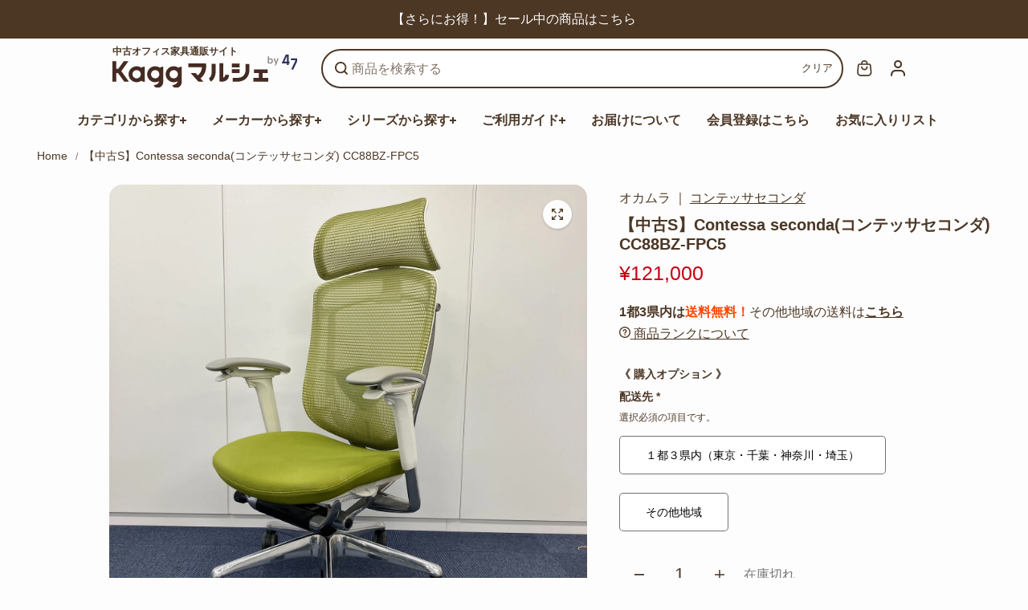

--- FILE ---
content_type: text/html; charset=utf-8
request_url: https://marche.kagg.jp/products/444040_s
body_size: 63558
content:
<!doctype html>
<html class="no-js" lang="ja" color-mode="light">
  <head>
    <meta charset="utf-8">

    <!-- ▼タグ生成ページの個別リダイレクト -->
    <script>
      document.addEventListener('DOMContentLoaded', function () {
        const redirects = {
          '/collections/okamura/%E3%82%AA%E3%82%AB%E3%83%A0%E3%83%A9': '/collections/okamura',
          '/collections/office-chairs/contessa-seconda': '/collections/contessa-seconda',
          '/collections/okamura/baron': '/collections/baron',
          '/collections/ergohuman/ergohuman-pro2': '/collections/ergohuman-pro',
          '/collections/kokuyo/duora': '/collections/duora',
          '/collections/kokuyo/ing': '/collections/ing',
          '/collections/office-chairs/ing': '/collections/ing',
          '/collections/itoki/vertebra03?page=2': '/collections/vertebra03',
          '/collections/okamura/%E3%83%9D%E3%83%BC%E3%82%BF%E3%83%A0': '/collections/potam',
          '/collections/steelcase/gesture': '/collections/gesture',
          '/collections/okamura/cynara': '/collections/cynara',
          '/collections/hermanmiller/%E3%83%9B%E3%83%AF%E3%82%A4%E3%83%88': '/collections/hermanmiller/',
          '/collections/office-chairs/%E3%83%AA%E3%83%BC%E3%83%97': '/collections/leap',
          '/collections/okamura/choral': '/collections/choral',
          '/collections/okamura/spher': '/collections/spher',
          '/collections/okamura/cg-m': '/collections/cg-m',
          '/collections/hermanmiller/cosm-chair': '/collections/cosm-chair',
          '/collections/hermanmiller/%E3%82%AA%E3%83%95%E3%82%A3%E3%82%B9%E3%83%81%E3%82%A7%E3%82%A2':
            '/collections/hermanmiller/',
          '/collections/office-chairs/sayl-chair': '/collections/sayl',
          '/collections/hermanmiller/%E3%83%8F%E3%83%BC%E3%83%9E%E3%83%B3%E3%83%9F%E3%83%A9%E3%83%BC?page=3':
            '/collections/hermanmiller/',
        };

        // 現在のURLパス（エンコードされたまま）を取得
        const currentPath = window.location.pathname + window.location.search;
        console.log('Current Path:', currentPath);

        // 現在のURLパスをエンコードせず、そのまま比較
        if (redirects[currentPath]) {
          console.log('Redirecting to:', redirects[currentPath]);
          window.location.replace(redirects[currentPath]);
        }
      });
    </script>

    <meta name="color-scheme" content="dark light">
    <meta http-equiv="X-UA-Compatible" content="IE=edge">
    <meta name="viewport" content="width=device-width,initial-scale=1">
    <meta name="theme-color" content="">
    
      <meta name="robots" content="index,follow">
    
    

<meta property="og:site_name" content="Kaggマルシェ">
<meta property="og:url" content="https://marche.kagg.jp/products/444040_s">
<meta property="og:title" content="【中古】CC87BZ-FPC5 | オカムラ Contessa seconda オフィスチェア - Kaggマルシェ">
<meta property="og:type" content="product">
<meta property="og:description" content="【1都3県内は送料無料！】オカムラ(okamura)オフィスチェア「CC87BZ-FPC5」(座カラー:ライトグリーン ボディカラー:ホワイト)の中古・リユースを買うならKaggマルシェへ。ワーキングテーブルシリーズをはじめ、有名メーカーの中古オフィス家具を幅広くお選びいただけます。"><meta property="og:image" content="http://marche.kagg.jp/cdn/shop/files/IMG_0315_1.jpg?v=1752560113">
  <meta property="og:image:secure_url" content="https://marche.kagg.jp/cdn/shop/files/IMG_0315_1.jpg?v=1752560113">
  <meta property="og:image:width" content="3024">
  <meta property="og:image:height" content="3024"><meta property="og:price:amount" content="121,000">
  <meta property="og:price:currency" content="JPY">
<script type="application/ld+json">
 {"@context":"http:\/\/schema.org\/","@id":"\/products\/444040_s#product","@type":"ProductGroup","brand":{"@type":"Brand","name":"オカムラ"},"category":"オフィスチェア","description":" \nカラー\n\n座カラー:グリーン ボディカラー:ホワイト\n\nタイプ\n\nエクストラハイバック　大型固定ヘッドレスト　クッション　アジャストアーム　ポリッシュフレーム　ホワイトボディ　ランバー付　ハンガー無　ナイロンキャスター\n \nサイズ\n\n幅:650～702mm \/ 奥行:700mm \/ 高さ:1170～1270mm \/ 背幅:502mm \/ 座幅:530mm \/ 脚幅:700mm \/ 脚奥行:700mm \/ 座奥行:400～450mm \/ 座高:420～520mm \/ 肘高:590～790mm\n\n機能\n\n可動肘 \/ ヘッドレスト:有 \/ 大型固定ヘッドレスト \/ ハンガー:無 \/ ランバーサポート:有 \/ 脚:5本脚\n\n商品仕様\n\n背素材:メッシュ \/ 座素材:クッション \/ キャスター:φ75ナイロン双輪キャスター \/ 背メッシュフレーム／樹脂成型品　可動肘／アルミダイキャスト＋スチールパイプ＋樹脂成型品　座／樹脂成型品　支基／アルミダイキャスト　脚／アルミダイキャスト　キャスター／φ75ナイロン双輪キャスター\n\n＊Contessa seconda掲載一覧はこちらからご覧いただけます","hasVariant":[{"@id":"\/products\/444040_s?variant=43196323102870#variant","@type":"Product","image":"https:\/\/marche.kagg.jp\/cdn\/shop\/files\/IMG_0315_1.jpg?v=1752560113\u0026width=1920","name":"【中古S】Contessa seconda(コンテッサセコンダ) CC88BZ-FPC5 - S(美品)","offers":{"@id":"\/products\/444040_s?variant=43196323102870#offer","@type":"Offer","availability":"http:\/\/schema.org\/OutOfStock","price":"121000","priceCurrency":"JPY","url":"https:\/\/marche.kagg.jp\/products\/444040_s?variant=43196323102870"},"sku":"444040_S"}],"name":"【中古S】Contessa seconda(コンテッサセコンダ) CC88BZ-FPC5","productGroupID":"7946338435222","url":"https:\/\/marche.kagg.jp\/products\/444040_s"}
</script>



<meta name="twitter:site" content="@https://x.com/Kagg_jp"><meta name="twitter:card" content="summary_large_image">
<meta name="twitter:title" content="【中古】CC87BZ-FPC5 | オカムラ Contessa seconda オフィスチェア - Kaggマルシェ">
<meta name="twitter:description" content="【1都3県内は送料無料！】オカムラ(okamura)オフィスチェア「CC87BZ-FPC5」(座カラー:ライトグリーン ボディカラー:ホワイト)の中古・リユースを買うならKaggマルシェへ。ワーキングテーブルシリーズをはじめ、有名メーカーの中古オフィス家具を幅広くお選びいただけます。">

    <link rel="canonical" href="https://marche.kagg.jp/products/444040_s">
    <link rel="preconnect" href="https://cdn.shopify.com" crossorigin><link
        rel="icon"
        type="image/png"
        href="//marche.kagg.jp/cdn/shop/files/favicon_5868711d-a65b-4180-9236-a80c7f4b59cf.png?crop=center&height=32&v=1613725230&width=32"
      ><link rel="preconnect" href="https://fonts.shopifycdn.com" crossorigin><title>
      【中古】CC87BZ-FPC5 | オカムラ Contessa seconda オフィスチェア - Kaggマルシェ
</title>

    
      <meta name="description" content="【1都3県内は送料無料！】オカムラ(okamura)オフィスチェア「CC87BZ-FPC5」(座カラー:ライトグリーン ボディカラー:ホワイト)の中古・リユースを買うならKaggマルシェへ。ワーキングテーブルシリーズをはじめ、有名メーカーの中古オフィス家具を幅広くお選びいただけます。">
    

    <script>window.performance && window.performance.mark && window.performance.mark('shopify.content_for_header.start');</script><meta name="google-site-verification" content="D_qoHTB5eCWNhBxk5frZhARwleiSzaXSbwl_7YwxN_w">
<meta name="facebook-domain-verification" content="ard8o35bb5j9xtmo3u290fzjq7nqv9">
<meta id="shopify-digital-wallet" name="shopify-digital-wallet" content="/40866676886/digital_wallets/dialog">
<meta name="shopify-checkout-api-token" content="f20599ea7a16c83576685b11f9710e0a">
<meta id="in-context-paypal-metadata" data-shop-id="40866676886" data-venmo-supported="false" data-environment="production" data-locale="ja_JP" data-paypal-v4="true" data-currency="JPY">
<link rel="alternate" type="application/json+oembed" href="https://marche.kagg.jp/products/444040_s.oembed">
<script async="async" src="/checkouts/internal/preloads.js?locale=ja-JP"></script>
<link rel="preconnect" href="https://shop.app" crossorigin="anonymous">
<script async="async" src="https://shop.app/checkouts/internal/preloads.js?locale=ja-JP&shop_id=40866676886" crossorigin="anonymous"></script>
<script id="shopify-features" type="application/json">{"accessToken":"f20599ea7a16c83576685b11f9710e0a","betas":["rich-media-storefront-analytics"],"domain":"marche.kagg.jp","predictiveSearch":false,"shopId":40866676886,"locale":"ja"}</script>
<script>var Shopify = Shopify || {};
Shopify.shop = "kagg-marche.myshopify.com";
Shopify.locale = "ja";
Shopify.currency = {"active":"JPY","rate":"1.0"};
Shopify.country = "JP";
Shopify.theme = {"name":"ver4.0.3","id":147382173846,"schema_name":"Starlite","schema_version":"4.0.3","theme_store_id":2455,"role":"main"};
Shopify.theme.handle = "null";
Shopify.theme.style = {"id":null,"handle":null};
Shopify.cdnHost = "marche.kagg.jp/cdn";
Shopify.routes = Shopify.routes || {};
Shopify.routes.root = "/";</script>
<script type="module">!function(o){(o.Shopify=o.Shopify||{}).modules=!0}(window);</script>
<script>!function(o){function n(){var o=[];function n(){o.push(Array.prototype.slice.apply(arguments))}return n.q=o,n}var t=o.Shopify=o.Shopify||{};t.loadFeatures=n(),t.autoloadFeatures=n()}(window);</script>
<script>
  window.ShopifyPay = window.ShopifyPay || {};
  window.ShopifyPay.apiHost = "shop.app\/pay";
  window.ShopifyPay.redirectState = null;
</script>
<script id="shop-js-analytics" type="application/json">{"pageType":"product"}</script>
<script defer="defer" async type="module" src="//marche.kagg.jp/cdn/shopifycloud/shop-js/modules/v2/client.init-shop-cart-sync_Cun6Ba8E.ja.esm.js"></script>
<script defer="defer" async type="module" src="//marche.kagg.jp/cdn/shopifycloud/shop-js/modules/v2/chunk.common_DGWubyOB.esm.js"></script>
<script type="module">
  await import("//marche.kagg.jp/cdn/shopifycloud/shop-js/modules/v2/client.init-shop-cart-sync_Cun6Ba8E.ja.esm.js");
await import("//marche.kagg.jp/cdn/shopifycloud/shop-js/modules/v2/chunk.common_DGWubyOB.esm.js");

  window.Shopify.SignInWithShop?.initShopCartSync?.({"fedCMEnabled":true,"windoidEnabled":true});

</script>
<script>
  window.Shopify = window.Shopify || {};
  if (!window.Shopify.featureAssets) window.Shopify.featureAssets = {};
  window.Shopify.featureAssets['shop-js'] = {"shop-cart-sync":["modules/v2/client.shop-cart-sync_kpadWrR6.ja.esm.js","modules/v2/chunk.common_DGWubyOB.esm.js"],"init-fed-cm":["modules/v2/client.init-fed-cm_deEwcgdG.ja.esm.js","modules/v2/chunk.common_DGWubyOB.esm.js"],"shop-button":["modules/v2/client.shop-button_Bgl7Akkx.ja.esm.js","modules/v2/chunk.common_DGWubyOB.esm.js"],"shop-cash-offers":["modules/v2/client.shop-cash-offers_CGfJizyJ.ja.esm.js","modules/v2/chunk.common_DGWubyOB.esm.js","modules/v2/chunk.modal_Ba7vk6QP.esm.js"],"init-windoid":["modules/v2/client.init-windoid_DLaIoEuB.ja.esm.js","modules/v2/chunk.common_DGWubyOB.esm.js"],"shop-toast-manager":["modules/v2/client.shop-toast-manager_BZdAlEPY.ja.esm.js","modules/v2/chunk.common_DGWubyOB.esm.js"],"init-shop-email-lookup-coordinator":["modules/v2/client.init-shop-email-lookup-coordinator_BxGPdBrh.ja.esm.js","modules/v2/chunk.common_DGWubyOB.esm.js"],"init-shop-cart-sync":["modules/v2/client.init-shop-cart-sync_Cun6Ba8E.ja.esm.js","modules/v2/chunk.common_DGWubyOB.esm.js"],"avatar":["modules/v2/client.avatar_BTnouDA3.ja.esm.js"],"pay-button":["modules/v2/client.pay-button_iRJggQYg.ja.esm.js","modules/v2/chunk.common_DGWubyOB.esm.js"],"init-customer-accounts":["modules/v2/client.init-customer-accounts_BbQrQ-BF.ja.esm.js","modules/v2/client.shop-login-button_CXxZBmJa.ja.esm.js","modules/v2/chunk.common_DGWubyOB.esm.js","modules/v2/chunk.modal_Ba7vk6QP.esm.js"],"init-shop-for-new-customer-accounts":["modules/v2/client.init-shop-for-new-customer-accounts_48e-446J.ja.esm.js","modules/v2/client.shop-login-button_CXxZBmJa.ja.esm.js","modules/v2/chunk.common_DGWubyOB.esm.js","modules/v2/chunk.modal_Ba7vk6QP.esm.js"],"shop-login-button":["modules/v2/client.shop-login-button_CXxZBmJa.ja.esm.js","modules/v2/chunk.common_DGWubyOB.esm.js","modules/v2/chunk.modal_Ba7vk6QP.esm.js"],"init-customer-accounts-sign-up":["modules/v2/client.init-customer-accounts-sign-up_Bb65hYMR.ja.esm.js","modules/v2/client.shop-login-button_CXxZBmJa.ja.esm.js","modules/v2/chunk.common_DGWubyOB.esm.js","modules/v2/chunk.modal_Ba7vk6QP.esm.js"],"shop-follow-button":["modules/v2/client.shop-follow-button_BO2OQvUT.ja.esm.js","modules/v2/chunk.common_DGWubyOB.esm.js","modules/v2/chunk.modal_Ba7vk6QP.esm.js"],"checkout-modal":["modules/v2/client.checkout-modal__QRFVvMA.ja.esm.js","modules/v2/chunk.common_DGWubyOB.esm.js","modules/v2/chunk.modal_Ba7vk6QP.esm.js"],"lead-capture":["modules/v2/client.lead-capture_Be4qr8sG.ja.esm.js","modules/v2/chunk.common_DGWubyOB.esm.js","modules/v2/chunk.modal_Ba7vk6QP.esm.js"],"shop-login":["modules/v2/client.shop-login_BCaq99Td.ja.esm.js","modules/v2/chunk.common_DGWubyOB.esm.js","modules/v2/chunk.modal_Ba7vk6QP.esm.js"],"payment-terms":["modules/v2/client.payment-terms_C-1Cu6jg.ja.esm.js","modules/v2/chunk.common_DGWubyOB.esm.js","modules/v2/chunk.modal_Ba7vk6QP.esm.js"]};
</script>
<script>(function() {
  var isLoaded = false;
  function asyncLoad() {
    if (isLoaded) return;
    isLoaded = true;
    var urls = ["https:\/\/cdn.nfcube.com\/17e41d980bfb25972cf674715713951f.js?shop=kagg-marche.myshopify.com"];
    for (var i = 0; i < urls.length; i++) {
      var s = document.createElement('script');
      s.type = 'text/javascript';
      s.async = true;
      s.src = urls[i];
      var x = document.getElementsByTagName('script')[0];
      x.parentNode.insertBefore(s, x);
    }
  };
  if(window.attachEvent) {
    window.attachEvent('onload', asyncLoad);
  } else {
    window.addEventListener('load', asyncLoad, false);
  }
})();</script>
<script id="__st">var __st={"a":40866676886,"offset":32400,"reqid":"1531f309-b832-4def-9e78-9032559fbfb7-1768753537","pageurl":"marche.kagg.jp\/products\/444040_s","u":"bae8fa8bdfea","p":"product","rtyp":"product","rid":7946338435222};</script>
<script>window.ShopifyPaypalV4VisibilityTracking = true;</script>
<script id="captcha-bootstrap">!function(){'use strict';const t='contact',e='account',n='new_comment',o=[[t,t],['blogs',n],['comments',n],[t,'customer']],c=[[e,'customer_login'],[e,'guest_login'],[e,'recover_customer_password'],[e,'create_customer']],r=t=>t.map((([t,e])=>`form[action*='/${t}']:not([data-nocaptcha='true']) input[name='form_type'][value='${e}']`)).join(','),a=t=>()=>t?[...document.querySelectorAll(t)].map((t=>t.form)):[];function s(){const t=[...o],e=r(t);return a(e)}const i='password',u='form_key',d=['recaptcha-v3-token','g-recaptcha-response','h-captcha-response',i],f=()=>{try{return window.sessionStorage}catch{return}},m='__shopify_v',_=t=>t.elements[u];function p(t,e,n=!1){try{const o=window.sessionStorage,c=JSON.parse(o.getItem(e)),{data:r}=function(t){const{data:e,action:n}=t;return t[m]||n?{data:e,action:n}:{data:t,action:n}}(c);for(const[e,n]of Object.entries(r))t.elements[e]&&(t.elements[e].value=n);n&&o.removeItem(e)}catch(o){console.error('form repopulation failed',{error:o})}}const l='form_type',E='cptcha';function T(t){t.dataset[E]=!0}const w=window,h=w.document,L='Shopify',v='ce_forms',y='captcha';let A=!1;((t,e)=>{const n=(g='f06e6c50-85a8-45c8-87d0-21a2b65856fe',I='https://cdn.shopify.com/shopifycloud/storefront-forms-hcaptcha/ce_storefront_forms_captcha_hcaptcha.v1.5.2.iife.js',D={infoText:'hCaptchaによる保護',privacyText:'プライバシー',termsText:'利用規約'},(t,e,n)=>{const o=w[L][v],c=o.bindForm;if(c)return c(t,g,e,D).then(n);var r;o.q.push([[t,g,e,D],n]),r=I,A||(h.body.append(Object.assign(h.createElement('script'),{id:'captcha-provider',async:!0,src:r})),A=!0)});var g,I,D;w[L]=w[L]||{},w[L][v]=w[L][v]||{},w[L][v].q=[],w[L][y]=w[L][y]||{},w[L][y].protect=function(t,e){n(t,void 0,e),T(t)},Object.freeze(w[L][y]),function(t,e,n,w,h,L){const[v,y,A,g]=function(t,e,n){const i=e?o:[],u=t?c:[],d=[...i,...u],f=r(d),m=r(i),_=r(d.filter((([t,e])=>n.includes(e))));return[a(f),a(m),a(_),s()]}(w,h,L),I=t=>{const e=t.target;return e instanceof HTMLFormElement?e:e&&e.form},D=t=>v().includes(t);t.addEventListener('submit',(t=>{const e=I(t);if(!e)return;const n=D(e)&&!e.dataset.hcaptchaBound&&!e.dataset.recaptchaBound,o=_(e),c=g().includes(e)&&(!o||!o.value);(n||c)&&t.preventDefault(),c&&!n&&(function(t){try{if(!f())return;!function(t){const e=f();if(!e)return;const n=_(t);if(!n)return;const o=n.value;o&&e.removeItem(o)}(t);const e=Array.from(Array(32),(()=>Math.random().toString(36)[2])).join('');!function(t,e){_(t)||t.append(Object.assign(document.createElement('input'),{type:'hidden',name:u})),t.elements[u].value=e}(t,e),function(t,e){const n=f();if(!n)return;const o=[...t.querySelectorAll(`input[type='${i}']`)].map((({name:t})=>t)),c=[...d,...o],r={};for(const[a,s]of new FormData(t).entries())c.includes(a)||(r[a]=s);n.setItem(e,JSON.stringify({[m]:1,action:t.action,data:r}))}(t,e)}catch(e){console.error('failed to persist form',e)}}(e),e.submit())}));const S=(t,e)=>{t&&!t.dataset[E]&&(n(t,e.some((e=>e===t))),T(t))};for(const o of['focusin','change'])t.addEventListener(o,(t=>{const e=I(t);D(e)&&S(e,y())}));const B=e.get('form_key'),M=e.get(l),P=B&&M;t.addEventListener('DOMContentLoaded',(()=>{const t=y();if(P)for(const e of t)e.elements[l].value===M&&p(e,B);[...new Set([...A(),...v().filter((t=>'true'===t.dataset.shopifyCaptcha))])].forEach((e=>S(e,t)))}))}(h,new URLSearchParams(w.location.search),n,t,e,['guest_login'])})(!0,!0)}();</script>
<script integrity="sha256-4kQ18oKyAcykRKYeNunJcIwy7WH5gtpwJnB7kiuLZ1E=" data-source-attribution="shopify.loadfeatures" defer="defer" src="//marche.kagg.jp/cdn/shopifycloud/storefront/assets/storefront/load_feature-a0a9edcb.js" crossorigin="anonymous"></script>
<script crossorigin="anonymous" defer="defer" src="//marche.kagg.jp/cdn/shopifycloud/storefront/assets/shopify_pay/storefront-65b4c6d7.js?v=20250812"></script>
<script data-source-attribution="shopify.dynamic_checkout.dynamic.init">var Shopify=Shopify||{};Shopify.PaymentButton=Shopify.PaymentButton||{isStorefrontPortableWallets:!0,init:function(){window.Shopify.PaymentButton.init=function(){};var t=document.createElement("script");t.src="https://marche.kagg.jp/cdn/shopifycloud/portable-wallets/latest/portable-wallets.ja.js",t.type="module",document.head.appendChild(t)}};
</script>
<script data-source-attribution="shopify.dynamic_checkout.buyer_consent">
  function portableWalletsHideBuyerConsent(e){var t=document.getElementById("shopify-buyer-consent"),n=document.getElementById("shopify-subscription-policy-button");t&&n&&(t.classList.add("hidden"),t.setAttribute("aria-hidden","true"),n.removeEventListener("click",e))}function portableWalletsShowBuyerConsent(e){var t=document.getElementById("shopify-buyer-consent"),n=document.getElementById("shopify-subscription-policy-button");t&&n&&(t.classList.remove("hidden"),t.removeAttribute("aria-hidden"),n.addEventListener("click",e))}window.Shopify?.PaymentButton&&(window.Shopify.PaymentButton.hideBuyerConsent=portableWalletsHideBuyerConsent,window.Shopify.PaymentButton.showBuyerConsent=portableWalletsShowBuyerConsent);
</script>
<script data-source-attribution="shopify.dynamic_checkout.cart.bootstrap">document.addEventListener("DOMContentLoaded",(function(){function t(){return document.querySelector("shopify-accelerated-checkout-cart, shopify-accelerated-checkout")}if(t())Shopify.PaymentButton.init();else{new MutationObserver((function(e,n){t()&&(Shopify.PaymentButton.init(),n.disconnect())})).observe(document.body,{childList:!0,subtree:!0})}}));
</script>
<link id="shopify-accelerated-checkout-styles" rel="stylesheet" media="screen" href="https://marche.kagg.jp/cdn/shopifycloud/portable-wallets/latest/accelerated-checkout-backwards-compat.css" crossorigin="anonymous">
<style id="shopify-accelerated-checkout-cart">
        #shopify-buyer-consent {
  margin-top: 1em;
  display: inline-block;
  width: 100%;
}

#shopify-buyer-consent.hidden {
  display: none;
}

#shopify-subscription-policy-button {
  background: none;
  border: none;
  padding: 0;
  text-decoration: underline;
  font-size: inherit;
  cursor: pointer;
}

#shopify-subscription-policy-button::before {
  box-shadow: none;
}

      </style>
<script id="sections-script" data-sections="footer" defer="defer" src="//marche.kagg.jp/cdn/shop/t/100/compiled_assets/scripts.js?v=13211"></script>
<script>window.performance && window.performance.mark && window.performance.mark('shopify.content_for_header.end');</script>

    
<style data-shopify>
  
  
  
  
  
  
  
  
  
    
    
    :root,
    .scheme-primary,
    [color-mode="light"] .scheme-primary {
      
      --background: 253,253,253,1.0;
      
      
      --gradientBackground: #fdfdfd;
      
      
      --highlightTextColor: #4c3725;
      
      
        --highlightGradientBackground:linear-gradient(262deg, rgba(0, 0, 0, 1), rgba(141, 141, 141, 1) 97%);
      
      
        --highlightBackground:#ffffff;
      
          
      
        --alternateBackground:253,253,253,1.0;
      
          
       --textColor: 76,55,37;
      --linkColor: 76,55,37;
      --headingColor:76,55,37;
      --buttonBackground: 191,26,26;
      --buttonColor: 253,253,253;
      --buttonBorder: 191,26,26;
      --buttonBackgroundHover: 253,253,253;
      --buttonColorHover:76,55,37;
      --buttonBorderHover:76,55,37;
      --alternateButtonBackground:253,253,253;
      --alternateButtonColor: 76,55,37;
      --alternateButtonBorder:18,18,18;
      --alternateButtonBackgroundHover: 76,55,37;
      --alternateButtonColorHover:255,255,255;
      --alternateButtonBorderHover:0,0,0;
      --inputBackground:253,253,253;
      --inputColor:76,55,37;
      --inputBorder:237,237,237;
      --productBorder: 229,229,229;
      --borderColor:218,218,218;
      --ratingStarColor: 236,172,35;
      
      --sliderArrowBackground:0,0,0,1.0;
       
      --sliderArrowColor:255,255,255;
      --cardBackground: 255,255,255;
      --line-color: 163,163,163,1;
      --productImagebackground:;
      --buttonShadow:#f1f1f1;
      --secondaryButtonShadow:#000000;
      
      --shadowColor: 0,0,0;
      
      --productIconColor: 255,255,255;
      --productIconBg: 76,55,37;
      
    }
    
    [color-mode="dark"] body,
    [color-mode="dark"] .scheme-primary {
      --background: 0,0,0;
      --gradientBackground: #000000;
      --alternateBackground:14,14,14;
      --textColor: 209,209,209;
      --linkColor: 209,209,209;
      --headingColor:209,209,209;
      --buttonBackground: 255,202,16;
      --buttonColor:  0,0,0;
      --buttonBorder: 255,202,16;
      --buttonBackgroundHover: 255,255,255;
      --buttonColorHover:0,0,0;
      --buttonBorderHover:255,255,255;
      --alternateButtonBackground:255,255,255;
      --alternateButtonColor: 0,0,0;
      --alternateButtonBorder:25,,255,255;
      --alternateButtonBackgroundHover: 255,202,16;
      --alternateButtonColorHover:0,14,14;
      --alternateButtonBorderHover:255,202,16;
      --inputBackground:14,14,14;
      --inputColor:209,209,209;
      --inputBorder:40,40,40;
      --productBorder: 30,30,30;
      --borderColor:30,30,30;
      --ratingStarColor: 253,168,38;
      --sliderArrowBackground:255,255,255;
      --sliderArrowColor:0,0,0;
      --cardBackground: 14,14,14;
      --line-color: 161,0,0;
      --productImagebackground:#0e0e0e;
      --buttonShadow:#fff;
      --secondaryButtonShadow:#ccc;
      --productIconColor:255,255,255;
      --productIconBg:0,0,0;
    }
    
  
    
    
    
    .scheme-secondary,
    [color-mode="light"] .scheme-secondary {
      
      --background: 255,255,255,1.0;
      
      
      --gradientBackground: linear-gradient(180deg, rgba(255, 255, 255, 1) 41%, rgba(197, 197, 197, 1) 100%);
      
      
      --highlightTextColor: #000000;
      
      
        --highlightGradientBackground:linear-gradient(320deg, rgba(56, 78, 197, 1) 16%, rgba(203, 68, 194, 1) 52%, rgba(255, 201, 104, 1) 87%);
      
      
        --highlightBackground:#ffffff;
      
          
      
        --alternateBackground:255,255,255,1.0;
      
          
       --textColor: 18,18,18;
      --linkColor: 174,81,81;
      --headingColor:18,18,18;
      --buttonBackground: 18,18,18;
      --buttonColor: 255,255,255;
      --buttonBorder: 0,0,0;
      --buttonBackgroundHover: 255,255,255;
      --buttonColorHover:0,0,0;
      --buttonBorderHover:0,0,0;
      --alternateButtonBackground:255,255,255;
      --alternateButtonColor: 18,18,18;
      --alternateButtonBorder:18,18,18;
      --alternateButtonBackgroundHover: 0,0,0;
      --alternateButtonColorHover:255,255,255;
      --alternateButtonBorderHover:0,0,0;
      --inputBackground:255,255,255;
      --inputColor:18,18,18;
      --inputBorder:166,166,166;
      --productBorder: 18,18,18;
      --borderColor:193,193,193;
      --ratingStarColor: 236,172,35;
      
      --sliderArrowBackground:255,255,255,1.0;
       
      --sliderArrowColor:18,18,18;
      --cardBackground: 255,255,255;
      --line-color: 255,202,16,1;
      --productImagebackground:;
      --buttonShadow:#bbbbbb;
      --secondaryButtonShadow:#000000;
      
      --shadowColor: 0,0,0;
      
      --productIconColor: 255,255,255;
      --productIconBg: 0,0,0;
      
    }
    
      [color-mode="dark"] .scheme-secondary {
      --background: 14,14,14;
      --gradientBackground: #0e0e0e;
      --alternateBackground:0,0,0;
      --textColor: 209,209,209;
      --linkColor: 209,209,209;
      --headingColor:209,209,209;
      --buttonBackground: 224,224,224;
      --buttonColor:  14,14,14;
      --buttonBorder: 224,224,224;
      --buttonBackgroundHover: 187,187,187;
      --buttonColorHover:14,14,14;
      --buttonBorderHover:187,187,187;
      --alternateButtonBackground:255,255,255;
      --alternateButtonColor: 0,0,0;
      --alternateButtonBorder:25,,255,255;
      --alternateButtonBackgroundHover: 224,224,224;
      --alternateButtonColorHover:14,14,14;
      --alternateButtonBorderHover:224,224,224;
      --inputBackground:0,0,0;
      --inputColor:209,209,209;
      --inputBorder:40,40,40;
      --productBorder: 30,30,30;
      --borderColor:30,30,30;
      --ratingStarColor: 253,168,38;
      --sliderArrowBackground:255,255,255;
      --sliderArrowColor:0,0,0;
      --cardBackground: 0,0,0;
      --line-color: 161,0,0;
      --productImagebackground:#000;
      --buttonShadow:#ccc;
      --secondaryButtonShadow:#fff;
      --productIconColor:255,255,255;
      --productIconBg:0,0,0;
      }
    
  
    
    
    
    .scheme-tertiary,
    [color-mode="light"] .scheme-tertiary {
      
      --background: 212,212,231,1.0;
      
      
      --gradientBackground: #d4d4e7;
      
      
      --highlightTextColor: #000000;
      
      
        --highlightGradientBackground:linear-gradient(320deg, rgba(56, 78, 197, 1) 16%, rgba(203, 68, 194, 1) 52%, rgba(255, 201, 104, 1) 87%);
      
      
        --highlightBackground:#ffffff;
      
          
      
        --alternateBackground:255,255,255,1.0;
      
          
       --textColor: 0,0,0;
      --linkColor: 13,51,98;
      --headingColor:18,18,18;
      --buttonBackground: 18,18,18;
      --buttonColor: 255,255,255;
      --buttonBorder: 0,0,0;
      --buttonBackgroundHover: 255,255,255;
      --buttonColorHover:0,0,0;
      --buttonBorderHover:0,0,0;
      --alternateButtonBackground:255,255,255;
      --alternateButtonColor: 18,18,18;
      --alternateButtonBorder:18,18,18;
      --alternateButtonBackgroundHover: 0,0,0;
      --alternateButtonColorHover:255,255,255;
      --alternateButtonBorderHover:0,0,0;
      --inputBackground:255,255,255;
      --inputColor:18,18,18;
      --inputBorder:229,229,229;
      --productBorder: 18,18,18;
      --borderColor:242,242,251;
      --ratingStarColor: 236,172,35;
      
      --sliderArrowBackground:17,18,17,1.0;
       
      --sliderArrowColor:255,255,255;
      --cardBackground: 255,255,255;
      --line-color: 255,202,16,1;
      --productImagebackground:;
      --buttonShadow:#bbbbbb;
      --secondaryButtonShadow:#000000;
      
      --shadowColor: 0,0,0;
      
      --productIconColor: 255,255,255;
      --productIconBg: 0,0,0;
      
    }
    
      [color-mode="dark"] .scheme-tertiary {
      --background: 14,14,14;
      --gradientBackground: #0e0e0e;
      --alternateBackground:0,0,0;
      --textColor: 209,209,209;
      --linkColor: 209,209,209;
      --headingColor:209,209,209;
      --buttonBackground: 224,224,224;
      --buttonColor:  14,14,14;
      --buttonBorder: 224,224,224;
      --buttonBackgroundHover: 187,187,187;
      --buttonColorHover:14,14,14;
      --buttonBorderHover:187,187,187;
      --alternateButtonBackground:255,255,255;
      --alternateButtonColor: 0,0,0;
      --alternateButtonBorder:25,,255,255;
      --alternateButtonBackgroundHover: 224,224,224;
      --alternateButtonColorHover:14,14,14;
      --alternateButtonBorderHover:224,224,224;
      --inputBackground:0,0,0;
      --inputColor:209,209,209;
      --inputBorder:40,40,40;
      --productBorder: 30,30,30;
      --borderColor:30,30,30;
      --ratingStarColor: 253,168,38;
      --sliderArrowBackground:255,255,255;
      --sliderArrowColor:0,0,0;
      --cardBackground: 0,0,0;
      --line-color: 161,0,0;
      --productImagebackground:#000;
      --buttonShadow:#ccc;
      --secondaryButtonShadow:#fff;
      --productIconColor:255,255,255;
      --productIconBg:0,0,0;
      }
    
  
    
    
    
    .scheme-quaternary,
    [color-mode="light"] .scheme-quaternary {
      
      --background: 243,243,243,1.0;
      
      
      --gradientBackground: #f3f3f3;
      
      
      --highlightTextColor: #000000;
      
      
        --highlightGradientBackground:linear-gradient(320deg, rgba(56, 78, 197, 1) 16%, rgba(203, 68, 194, 1) 52%, rgba(255, 201, 104, 1) 87%);
      
      
        --highlightBackground:#ffffff;
      
          
      
        --alternateBackground:255,255,255,1.0;
      
          
       --textColor: 255,255,255;
      --linkColor: 229,229,229;
      --headingColor:255,255,255;
      --buttonBackground: 255,255,255;
      --buttonColor: 0,0,0;
      --buttonBorder: 255,255,255;
      --buttonBackgroundHover: 231,231,231;
      --buttonColorHover:0,0,0;
      --buttonBorderHover:229,229,229;
      --alternateButtonBackground:0,0,0;
      --alternateButtonColor: 255,255,255;
      --alternateButtonBorder:255,255,255;
      --alternateButtonBackgroundHover: 231,231,231;
      --alternateButtonColorHover:0,0,0;
      --alternateButtonBorderHover:229,229,229;
      --inputBackground:255,255,255;
      --inputColor:18,18,18;
      --inputBorder:18,18,18;
      --productBorder: 18,18,18;
      --borderColor:18,18,18;
      --ratingStarColor: 236,172,35;
      
      --sliderArrowBackground:255,255,255,1.0;
       
      --sliderArrowColor:255,255,255;
      --cardBackground: 255,255,255;
      --line-color: 122,122,122,1;
      --productImagebackground:;
      --buttonShadow:#bbbbbb;
      --secondaryButtonShadow:#000000;
      
      --shadowColor: 0,0,0;
      
      --productIconColor: 255,255,255;
      --productIconBg: 0,0,0;
      
    }
    
      [color-mode="dark"] .scheme-quaternary {
      --background: 14,14,14;
      --gradientBackground: #0e0e0e;
      --alternateBackground:0,0,0;
      --textColor: 209,209,209;
      --linkColor: 209,209,209;
      --headingColor:209,209,209;
      --buttonBackground: 224,224,224;
      --buttonColor:  14,14,14;
      --buttonBorder: 224,224,224;
      --buttonBackgroundHover: 187,187,187;
      --buttonColorHover:14,14,14;
      --buttonBorderHover:187,187,187;
      --alternateButtonBackground:255,255,255;
      --alternateButtonColor: 0,0,0;
      --alternateButtonBorder:25,,255,255;
      --alternateButtonBackgroundHover: 224,224,224;
      --alternateButtonColorHover:14,14,14;
      --alternateButtonBorderHover:224,224,224;
      --inputBackground:0,0,0;
      --inputColor:209,209,209;
      --inputBorder:40,40,40;
      --productBorder: 30,30,30;
      --borderColor:30,30,30;
      --ratingStarColor: 253,168,38;
      --sliderArrowBackground:255,255,255;
      --sliderArrowColor:0,0,0;
      --cardBackground: 0,0,0;
      --line-color: 161,0,0;
      --productImagebackground:#000;
      --buttonShadow:#ccc;
      --secondaryButtonShadow:#fff;
      --productIconColor:255,255,255;
      --productIconBg:0,0,0;
      }
    
  
    
    
    
    .scheme-inverse,
    [color-mode="light"] .scheme-inverse {
      
      --background: 0,0,0,1.0;
      
      
      --gradientBackground: #000000;
      
      
      --highlightTextColor: #000000;
      
      
        --highlightGradientBackground:linear-gradient(320deg, rgba(56, 78, 197, 1) 16%, rgba(203, 68, 194, 1) 52%, rgba(255, 201, 104, 1) 87%);
      
      
        --highlightBackground:#ffffff;
      
          
      
        --alternateBackground:255,255,255,1.0;
      
          
       --textColor: 255,255,255;
      --linkColor: 255,212,104;
      --headingColor:255,255,255;
      --buttonBackground: 18,18,18;
      --buttonColor: 255,255,255;
      --buttonBorder: 255,255,255;
      --buttonBackgroundHover: 255,255,255;
      --buttonColorHover:0,0,0;
      --buttonBorderHover:255,255,255;
      --alternateButtonBackground:255,255,255;
      --alternateButtonColor: 18,18,18;
      --alternateButtonBorder:18,18,18;
      --alternateButtonBackgroundHover: 0,0,0;
      --alternateButtonColorHover:255,255,255;
      --alternateButtonBorderHover:0,0,0;
      --inputBackground:255,255,255;
      --inputColor:18,18,18;
      --inputBorder:18,18,18;
      --productBorder: 18,18,18;
      --borderColor:18,18,18;
      --ratingStarColor: 236,172,35;
      
      --sliderArrowBackground:220,220,220,1.0;
       
      --sliderArrowColor:0,0,0;
      --cardBackground: 255,255,255;
      --line-color: 255,212,104,1;
      --productImagebackground:;
      --buttonShadow:#bbbbbb;
      --secondaryButtonShadow:#000000;
      
      --shadowColor: 0,0,0;
      
      --productIconColor: 255,255,255;
      --productIconBg: 0,0,0;
      
    }
    
      [color-mode="dark"] .scheme-inverse {
      --background: 14,14,14;
      --gradientBackground: #0e0e0e;
      --alternateBackground:0,0,0;
      --textColor: 209,209,209;
      --linkColor: 209,209,209;
      --headingColor:209,209,209;
      --buttonBackground: 224,224,224;
      --buttonColor:  14,14,14;
      --buttonBorder: 224,224,224;
      --buttonBackgroundHover: 187,187,187;
      --buttonColorHover:14,14,14;
      --buttonBorderHover:187,187,187;
      --alternateButtonBackground:255,255,255;
      --alternateButtonColor: 0,0,0;
      --alternateButtonBorder:25,,255,255;
      --alternateButtonBackgroundHover: 224,224,224;
      --alternateButtonColorHover:14,14,14;
      --alternateButtonBorderHover:224,224,224;
      --inputBackground:0,0,0;
      --inputColor:209,209,209;
      --inputBorder:40,40,40;
      --productBorder: 30,30,30;
      --borderColor:30,30,30;
      --ratingStarColor: 253,168,38;
      --sliderArrowBackground:255,255,255;
      --sliderArrowColor:0,0,0;
      --cardBackground: 0,0,0;
      --line-color: 161,0,0;
      --productImagebackground:#000;
      --buttonShadow:#ccc;
      --secondaryButtonShadow:#fff;
      --productIconColor:255,255,255;
      --productIconBg:0,0,0;
      }
    
  
    
    
    
    .scheme-scheme-6f6ac512-6afc-4855-9c15-9f8b8e9ae088,
    [color-mode="light"] .scheme-scheme-6f6ac512-6afc-4855-9c15-9f8b8e9ae088 {
      
      --background: 253,253,253,1.0;
      
      
      --gradientBackground: #fdfdfd;
      
      
      --highlightTextColor: #1f4b24;
      
      
        --highlightGradientBackground:linear-gradient(262deg, rgba(0, 0, 0, 1), rgba(141, 141, 141, 1) 97%);
      
      
        --highlightBackground:#ffffff;
      
          
      
        --alternateBackground:253,253,253,1.0;
      
          
       --textColor: 31,75,36;
      --linkColor: 31,75,36;
      --headingColor:31,75,36;
      --buttonBackground: 191,26,26;
      --buttonColor: 253,253,253;
      --buttonBorder: 191,26,26;
      --buttonBackgroundHover: 31,75,36;
      --buttonColorHover:253,253,253;
      --buttonBorderHover:31,75,36;
      --alternateButtonBackground:253,253,253;
      --alternateButtonColor: 76,55,37;
      --alternateButtonBorder:18,18,18;
      --alternateButtonBackgroundHover: 31,75,36;
      --alternateButtonColorHover:255,255,255;
      --alternateButtonBorderHover:0,0,0;
      --inputBackground:253,253,253;
      --inputColor:76,55,37;
      --inputBorder:237,237,237;
      --productBorder: 229,229,229;
      --borderColor:218,218,218;
      --ratingStarColor: 236,172,35;
      
      --sliderArrowBackground:0,0,0,1.0;
       
      --sliderArrowColor:255,255,255;
      --cardBackground: 255,255,255;
      --line-color: 163,163,163,1;
      --productImagebackground:;
      --buttonShadow:#f1f1f1;
      --secondaryButtonShadow:#000000;
      
      --shadowColor: 0,0,0;
      
      --productIconColor: 255,255,255;
      --productIconBg: 31,75,36;
      
    }
    
      [color-mode="dark"] .scheme-scheme-6f6ac512-6afc-4855-9c15-9f8b8e9ae088 {
      --background: 14,14,14;
      --gradientBackground: #0e0e0e;
      --alternateBackground:0,0,0;
      --textColor: 209,209,209;
      --linkColor: 209,209,209;
      --headingColor:209,209,209;
      --buttonBackground: 224,224,224;
      --buttonColor:  14,14,14;
      --buttonBorder: 224,224,224;
      --buttonBackgroundHover: 187,187,187;
      --buttonColorHover:14,14,14;
      --buttonBorderHover:187,187,187;
      --alternateButtonBackground:255,255,255;
      --alternateButtonColor: 0,0,0;
      --alternateButtonBorder:25,,255,255;
      --alternateButtonBackgroundHover: 224,224,224;
      --alternateButtonColorHover:14,14,14;
      --alternateButtonBorderHover:224,224,224;
      --inputBackground:0,0,0;
      --inputColor:209,209,209;
      --inputBorder:40,40,40;
      --productBorder: 30,30,30;
      --borderColor:30,30,30;
      --ratingStarColor: 253,168,38;
      --sliderArrowBackground:255,255,255;
      --sliderArrowColor:0,0,0;
      --cardBackground: 0,0,0;
      --line-color: 161,0,0;
      --productImagebackground:#000;
      --buttonShadow:#ccc;
      --secondaryButtonShadow:#fff;
      --productIconColor:255,255,255;
      --productIconBg:0,0,0;
      }
    
  

  body, .scheme-primary, .scheme-secondary, .scheme-tertiary, .scheme-quaternary, .scheme-inverse, .scheme-scheme-6f6ac512-6afc-4855-9c15-9f8b8e9ae088{
    color:rgb(var(--textColor));
    background-color:rgb(var(--background))
  }
  gradiant, .gradiant.scheme-primary, .gradiant.scheme-secondary, .gradiant.scheme-tertiary, .gradiant.scheme-quaternary, .gradiant.scheme-inverse, .gradiant.scheme-scheme-6f6ac512-6afc-4855-9c15-9f8b8e9ae088{
    background:var(--gradientBackground)
  }
  :root{
    color-scheme: light dark;
    --switchColor:#ffffff;
    --switchBackground:rgba(0,0,0,0);
    --switchBorder:#ffffff;
    --switchActiveBackground:rgba(0,0,0,0);
    --switchActiveColor:rgba(0,0,0,0);
    --switchActiveBorder:#ffffff;
    --success:50,101,217;
    --error:180,12,28;
    --saleBadgeBackground:255,51,51;
    
--saleBadgeColor:#ffffff;--newBadgeBackground:52,116,198;
    
--newBadgeColor:#ffffff;--preorderBadgeBackground:0,0,0;
    
--preorderBadgeColor:#ffffff;--soldBadgeBackground:80,80,80;
    
--soldBadgeColor:#ffffff;--customBadgeBackground:29,103,48;
    
--customBadgeColor:#ffffff;--discount-background: #cd212c;
    --discount-color: #ffffff;


    
      --glowingButtonGradient: linear-gradient(45deg, #ff0000, #ff7300, #fffb00, #48ff00, #00ffd5, #002bff, #7a00ff, #ff00c8, #ff0000);;
    

    /* Typography  */
    --bodyFont: "system_ui",-apple-system, 'Segoe UI', Roboto, 'Helvetica Neue', 'Noto Sans', 'Liberation Sans', Arial, sans-serif, 'Apple Color Emoji', 'Segoe UI Emoji', 'Segoe UI Symbol', 'Noto Color Emoji';
    --bodyFontWeight: 400;
    --bodyFontStyle: normal;
    --bodyFontLineHeight: 2;
    --bodyFontBase: 15px;
    --headingFont: "system_ui",-apple-system, 'Segoe UI', Roboto, 'Helvetica Neue', 'Noto Sans', 'Liberation Sans', Arial, sans-serif, 'Apple Color Emoji', 'Segoe UI Emoji', 'Segoe UI Symbol', 'Noto Color Emoji';
    --headingFontWeight: 400;
    --headingFontStyle: normal;
    --headingFontLineHeight: 1.2;
    --headingFontBase: 26px;
    --buttonFont: var(--bodyFont);
    --buttonFontWeight: var(--headingFontWeight);
    --buttonFontStyle: var(--bodyFontStyle);
    --buttonFontLineHeight: var(--bodyFontLineHeight);
    /* Button  */
    --buttonRadius:50px;
    --buttonText:unset;
    /* Header */
    --headerBg: #fdfdfd;
    --headerColor:#4c3725;
    --headerHoverColor: #8c68ff;
    --transparentHeaderColor: #4c3725;
    --headerIconColor:#4c3725;
    --cartCountBg: #4c3725;
    --cartCountColor: #fdfdfd;
    --submenuBg: #ffffff;
    --submenuColor: #4c3725;
    --submenuHoverColor: #4c3725;
    --submenutwoBg: #f0f0f0;
    --submenutwoColor: #4c3725;
    --submenutwoHoverColor: #808080;
    --searchTextColor: #4c3725;
    --searchBackgroundColor: #FFFFFF;
    --overlayColor: 255, 255, 255;
    --overlayText: #4c3725;
    --backToTopBackground: #ffffff;
    --backToTopColor: #4c3725;
    --xsmallText: calc(var(--bodyFontBase) - 4px);
    --smallText: calc(var(--bodyFontBase) - 2px);
    --text: var(--bodyFontBase);
    --mediumText: calc(var(--bodyFontBase) + 2px);
    --largeText: calc(var(--bodyFontBase) + 4px);
    --xlargeText: calc(var(--bodyFontBase) + 6px);
    --h0: calc(var(--headingFontBase) + 32px);
    --h1: calc(var(--headingFontBase) + 25px);
    --h2: calc(var(--headingFontBase) + 4px);
    --h3: var(--headingFontBase);
    --h4: calc(var(--headingFontBase) - 4px);
    --h5: calc(var(--headingFontBase) - 6px);
    --h6: calc(var(--headingFontBase) - 8px);
    --imageRatio: 0%;
    --img-square: 100%;
    --img-portrait: 130%;
    --img-landscape: 75%;
    --imageFit: cover;
    --marqueeSpeed: 3s;
    --sliderArrowWidth:52px;
    --cardRadius:8px;
    --imageRadius:8px;
    --productRadius:8px;
    --inputRadius:20px;
    --instock-text: #2C7E3F;
    --outofstock-text: #777777;
    --lowstock-text: #B40C1C;
    --line-clamp-count:0;

    --overlayBackground: 0,0,0;
    --overlayOpacity: 0.5;
    --bg-blur:0px;

      
        --text-gradient-color: linear-gradient(320deg, rgba(56, 78, 197, 1) 16%, rgba(203, 68, 194, 1) 52%, rgba(255, 201, 104, 1) 87%);
      
  }
  .secondary-header {
    --headerBg: #fdfdfd;
    --headerColor:#4c3725;
    --headerHoverColor: #88a2ad;
  }
  #hamburger-menu,
  #hamburger-menu-wrapper{
    --headerBg: #fdfdfd;
    --headerColor:#4c3725;
    --headerHoverColor: #88a2ad;
    --hamburgerMenuBackground: ;
    --submenuBorder: #FFFFFF;
  }
  [color-mode="dark"] body  {
    --headerBg: #000;
    --headerColor: #d1d1d1;
    --headerHoverColor: #ffca10;
    --headerIconColor:#d1d1d1;
    --cartCountBg: #ffca10;
    --cartCountColor: #000000;
    --submenuBg: #161616;
    --submenuColor: #d1d1d1;
    --submenuHoverColor: #ffca10;
    --submenutwoBg: #161616;
    --submenutwoColor: #d1d1d1;
    --submenutwoHoverColor: #fff ;
    --searchTextColor: #d1d1d1;
    --searchBackgroundColor: #161616;
    --overlayColor: #000;
    --overlayText: #fff;
    --backToTopBackground: #161616;
    --backToTopColor: #d1d1d1;

  }
  [color-mode="dark"] header {
    --support-content-bg:#000000;
    --store-detail-dropdown-color: #ffffff;
    --store-detail-dropdown-link: #ffffff;
    --store-detail-dropdown-bg: #333333;
    --store-detail-dropdown-hover: #000000;
    --store-detail-dropdown-border: #000000;
  }
  [color-mode="dark"] .secondary-header {
    --headerBg:  #0e0e0e;
    --headerColor: #d1d1d1;
    --headerHoverColor: #ffca10 ;
  }
  @media (min-width:768px){
    :root {
      --bodyFontBase: 16px;
      --headingFontBase: 28px;
      --cardRadius:20px;
      --imageRadius:16px;
      --productRadius:10px;
      --inputRadius:30px;
      --buttonRadius:50px;
    }
  }

  @media (max-width:1024px){
    :root {
      --sliderArrowWidth:40px;
    }

  }
  @media (max-width:767px){
    :root {
      --xsmallText: calc(var(--bodyFontBase) - 4px);
      --smallText: calc(var(--bodyFontBase) - 2px);
      --text: var(--bodyFontBase);
      --mediumText: calc(var(--bodyFontBase) + 2px);
      --largeText: calc(var(--bodyFontBase) + 4px);
      --xlargeText: calc(var(--bodyFontBase) + 6px);
      --h0: calc(var(--headingFontBase) + 10px);
      --h1: calc(var(--headingFontBase) + 8px);
      --h2: calc(var(--headingFontBase) + 2px);
      --h3: var(--headingFontBase);
      --h4: calc(var(--headingFontBase) - 2px);
      --h5: calc(var(--headingFontBase) - 4px);
      --h6: calc(var(--headingFontBase) - 6px);
      --sliderArrowWidth:32px;
    }

    .navigation-button-icon {
      width: 12px;
      height: auto;
    }

  }


  
  
  

  /*marquee*/
  

</style>

    
<link href="//marche.kagg.jp/cdn/shop/t/100/assets/flickity.css?v=57332636831384616211765327200" as="style" rel="preload">
<link href="//marche.kagg.jp/cdn/shop/t/100/assets/header.css?v=170451127558244424031766534683" as="style" rel="preload">
<link href="//marche.kagg.jp/cdn/shop/t/100/assets/base.css?v=127435018205007298021765328302" as="style" rel="preload">
<link href="//marche.kagg.jp/cdn/shop/t/100/assets/style.css?v=65247255133080491071766558259" as="style" rel="preload">


<link href="//marche.kagg.jp/cdn/shop/t/100/assets/flickity.css?v=57332636831384616211765327200" rel="stylesheet" type="text/css" media="all" />
<link href="//marche.kagg.jp/cdn/shop/t/100/assets/header.css?v=170451127558244424031766534683" rel="stylesheet" type="text/css" media="all" />
<link href="//marche.kagg.jp/cdn/shop/t/100/assets/base.css?v=127435018205007298021765328302" rel="stylesheet" type="text/css" media="all" />
<link href="//marche.kagg.jp/cdn/shop/t/100/assets/style.css?v=65247255133080491071766558259" rel="stylesheet" type="text/css" media="all" />







<script>
  const bdageAnimationSeconds= 5;
  const aosAnimation = false;
  const carType = 'page';
  const googleMapApiKey = '';
  const googleMapId = '';
  
  const preorderStatus =  false;
  const moneyFormat = "¥{{amount_no_decimals}}";
  const moneyFormatWithoutCurrency = "{{amount_no_decimals}}";
  const cartUrl = '/cart.js';
  const mainSearchUrl = '/search';
  const mainCartUrl = '/cart';
  const cartAdd = '/cart/add';
  const cartAddUrl = '/cart/add.js';
  const cartUpdateUrl = '/cart/update.js';
  const cartChangeUrl = '/cart/change.js';
  const availableATCText = 'カートに追加';  
  const unavailableATCText = '利用不可'; 
  const soldoutATCText = 'soldout'; 
  const preorderATCText = '予約注文'; 
  const hapticFeedbackStatus = false;
  const shakeEffect = false;
  
  window.shop = {
    shopName: 'Kaggマルシェ',
    domain: 'marche.kagg.jp',
    email: 'marche@47co.jp',
    region: '日本',
    themeStoreId: 40866676886,
    isThemeEditor: false,
    params: {
      p1: 'aHR0cHM6Ly8=',
      p2: 'dGhlbWUt',
      p3: 'YW5hbHl0aWNz',
      p4: 'LnNoaW5lZGV6aWdu',
      p5: 'LnByby92MS9tZXRyaWNz',
    }
  };
  
  const predictiveSearchTypes = 'product,collection,query';
  const preLoadLoadGif = `<div class="loader text-center">
    <svg width="50px" height="50px" viewBox="0 0 100 100" >
      <circle cx="50" cy="50" fill="none" stroke="currentColor" stroke-width="6" r="35" stroke-dasharray="164.93361431346415 56.97787143782138">
        <animateTransform attributeName="transform" type="rotate" repeatCount="indefinite" dur="1s" values="0 50 50;360 50 50" keyTimes="0;1"/>
      </circle>
    </svg>
  </div>`;

  
      let productId = 7946338435222;
    let recentlyViewedProductItems = JSON.parse(
      window.localStorage.getItem("starlite-recently-viewed-products") || "[]"
    );
    if (!isNaN(productId)) {
      if (!recentlyViewedProductItems.includes(productId)) {
        recentlyViewedProductItems.unshift(productId);
      }
      window.localStorage.setItem(
        "starlite-recently-viewed-products",
        JSON.stringify(recentlyViewedProductItems.slice(0, 14))
      );
    }
  

  //Tab attention

var Shopify = Shopify || {};
// ---------------------------------------------------------------------------
// Money format handler
// ---------------------------------------------------------------------------
Shopify.money_format = "$";
Shopify.formatMoney = function (cents, format) {
  if (typeof cents == "string") {
    cents = cents.replace(".", "");
  }
  var value = "";
  var placeholderRegex = /\{\{\s*(\w+)\s*\}\}/;
  var formatString = format || this.money_format;

  function defaultOption(opt, def) {
    return typeof opt == "undefined" ? def : opt;
  }

  function formatWithDelimiters(number, precision, thousands, decimal) {
    precision = defaultOption(precision, 2);
    thousands = defaultOption(thousands, ",");
    decimal = defaultOption(decimal, ".");

    if (isNaN(number) || number == null) {
      return 0;
    }

    number = (number / 100.0).toFixed(precision);

    var parts = number.split("."),
      dollars = parts[0].replace(/(\d)(?=(\d\d\d)+(?!\d))/g, "$1" + thousands),
      cents = parts[1] ? decimal + parts[1] : "";

    return dollars + cents;
  }

  switch (formatString.match(placeholderRegex)[1]) {
    case "amount":
      value = formatWithDelimiters(cents, 2);
      break;
    case "amount_no_decimals":
      value = formatWithDelimiters(cents, 0);
      break;
    case "amount_with_comma_separator":
      value = formatWithDelimiters(cents, 2, ".", ",");
      break;
    case "amount_no_decimals_with_comma_separator":
      value = formatWithDelimiters(cents, 0, ".", ",");
      break;
  }

  return formatString.replace(placeholderRegex, value);
};
</script>

  <link rel="stylesheet" href="https://cdn.shopify.com/shopifycloud/model-viewer-ui/assets/v1.0/model-viewer-ui.css">

<script type="text/javascript" src="//marche.kagg.jp/cdn/shop/t/100/assets/jquery.min.js?v=158417595810649192771765327204" defer="defer"></script>
<script type="text/javascript" src="//marche.kagg.jp/cdn/shop/t/100/assets/lazysizes.min.js?v=166473712726788881691765327204" defer></script>


<script type="text/javascript" src="//marche.kagg.jp/cdn/shop/t/100/assets/flickity.js?v=141115648920200757721765327200" defer="defer"></script>
<script type="text/javascript" src="//marche.kagg.jp/cdn/shop/t/100/assets/theme.js?v=152838613721170274511765328432" defer="defer"></script>

<script type="text/javascript" src="//marche.kagg.jp/cdn/shop/t/100/assets/player.js?v=16688767822142665341765327211" defer></script>
<script src="//marche.kagg.jp/cdn/shop/t/100/assets/parallax.js?v=18489087687675420191765327210" defer></script>
<!-- JS -->

  <script type="text/javascript" src="//marche.kagg.jp/cdn/shop/t/100/assets/product.js?v=33097567933129552421765328344" defer="defer"></script>

<script type="text/javascript" src="//marche.kagg.jp/cdn/shop/t/100/assets/cart.js?v=166655565919333180751765327194" defer="defer"></script>

<script>
      document.documentElement.className = document.documentElement.className.replace('no-js', 'js');
      if (Shopify.designMode) {
        document.documentElement.classList.add('shopify-design-mode');
      }
    </script>

    <!-- Google Tag Manager -->
    <script>
      (function (w, d, s, l, i) {
        w[l] = w[l] || [];
        w[l].push({ 'gtm.start': new Date().getTime(), event: 'gtm.js' });
        var f = d.getElementsByTagName(s)[0],
          j = d.createElement(s),
          dl = l != 'dataLayer' ? '&l=' + l : '';
        j.async = true;
        j.src = 'https://www.googletagmanager.com/gtm.js?id=' + i + dl;
        f.parentNode.insertBefore(j, f);
      })(window, document, 'script', 'dataLayer', 'GTM-NP3CBLR');
    </script>
    <!-- End Google Tag Manager -->

    <script src="//statics.a8.net/a8sales/a8sales.js"></script>
    <script src="//statics.a8.net/a8sales/a8crossDomain.js"></script>
    <script src="//statics.a8.net/a8sales/a8shopForm.js"></script>
  <link href="https://cdn.shopify.com/extensions/019b5462-b1e0-7a4c-8f11-8660a430fa86/sa-041-ur-volume-discount-16/assets/style.css" rel="stylesheet" type="text/css" media="all">
<script src="https://cdn.shopify.com/extensions/019bc7b6-5d73-71ea-861b-5569aedb99f5/wishlist-shopify-app-633/assets/wishlistcollections.js" type="text/javascript" defer="defer"></script>
<link href="https://cdn.shopify.com/extensions/019bc7b6-5d73-71ea-861b-5569aedb99f5/wishlist-shopify-app-633/assets/wishlistcollections.css" rel="stylesheet" type="text/css" media="all">
<script src="https://cdn.shopify.com/extensions/98609345-6027-4701-9e3f-4907c6a214d4/promolayer-11/assets/promolayer_loader.js" type="text/javascript" defer="defer"></script>
<link href="https://monorail-edge.shopifysvc.com" rel="dns-prefetch">
<script>(function(){if ("sendBeacon" in navigator && "performance" in window) {try {var session_token_from_headers = performance.getEntriesByType('navigation')[0].serverTiming.find(x => x.name == '_s').description;} catch {var session_token_from_headers = undefined;}var session_cookie_matches = document.cookie.match(/_shopify_s=([^;]*)/);var session_token_from_cookie = session_cookie_matches && session_cookie_matches.length === 2 ? session_cookie_matches[1] : "";var session_token = session_token_from_headers || session_token_from_cookie || "";function handle_abandonment_event(e) {var entries = performance.getEntries().filter(function(entry) {return /monorail-edge.shopifysvc.com/.test(entry.name);});if (!window.abandonment_tracked && entries.length === 0) {window.abandonment_tracked = true;var currentMs = Date.now();var navigation_start = performance.timing.navigationStart;var payload = {shop_id: 40866676886,url: window.location.href,navigation_start,duration: currentMs - navigation_start,session_token,page_type: "product"};window.navigator.sendBeacon("https://monorail-edge.shopifysvc.com/v1/produce", JSON.stringify({schema_id: "online_store_buyer_site_abandonment/1.1",payload: payload,metadata: {event_created_at_ms: currentMs,event_sent_at_ms: currentMs}}));}}window.addEventListener('pagehide', handle_abandonment_event);}}());</script>
<script id="web-pixels-manager-setup">(function e(e,d,r,n,o){if(void 0===o&&(o={}),!Boolean(null===(a=null===(i=window.Shopify)||void 0===i?void 0:i.analytics)||void 0===a?void 0:a.replayQueue)){var i,a;window.Shopify=window.Shopify||{};var t=window.Shopify;t.analytics=t.analytics||{};var s=t.analytics;s.replayQueue=[],s.publish=function(e,d,r){return s.replayQueue.push([e,d,r]),!0};try{self.performance.mark("wpm:start")}catch(e){}var l=function(){var e={modern:/Edge?\/(1{2}[4-9]|1[2-9]\d|[2-9]\d{2}|\d{4,})\.\d+(\.\d+|)|Firefox\/(1{2}[4-9]|1[2-9]\d|[2-9]\d{2}|\d{4,})\.\d+(\.\d+|)|Chrom(ium|e)\/(9{2}|\d{3,})\.\d+(\.\d+|)|(Maci|X1{2}).+ Version\/(15\.\d+|(1[6-9]|[2-9]\d|\d{3,})\.\d+)([,.]\d+|)( \(\w+\)|)( Mobile\/\w+|) Safari\/|Chrome.+OPR\/(9{2}|\d{3,})\.\d+\.\d+|(CPU[ +]OS|iPhone[ +]OS|CPU[ +]iPhone|CPU IPhone OS|CPU iPad OS)[ +]+(15[._]\d+|(1[6-9]|[2-9]\d|\d{3,})[._]\d+)([._]\d+|)|Android:?[ /-](13[3-9]|1[4-9]\d|[2-9]\d{2}|\d{4,})(\.\d+|)(\.\d+|)|Android.+Firefox\/(13[5-9]|1[4-9]\d|[2-9]\d{2}|\d{4,})\.\d+(\.\d+|)|Android.+Chrom(ium|e)\/(13[3-9]|1[4-9]\d|[2-9]\d{2}|\d{4,})\.\d+(\.\d+|)|SamsungBrowser\/([2-9]\d|\d{3,})\.\d+/,legacy:/Edge?\/(1[6-9]|[2-9]\d|\d{3,})\.\d+(\.\d+|)|Firefox\/(5[4-9]|[6-9]\d|\d{3,})\.\d+(\.\d+|)|Chrom(ium|e)\/(5[1-9]|[6-9]\d|\d{3,})\.\d+(\.\d+|)([\d.]+$|.*Safari\/(?![\d.]+ Edge\/[\d.]+$))|(Maci|X1{2}).+ Version\/(10\.\d+|(1[1-9]|[2-9]\d|\d{3,})\.\d+)([,.]\d+|)( \(\w+\)|)( Mobile\/\w+|) Safari\/|Chrome.+OPR\/(3[89]|[4-9]\d|\d{3,})\.\d+\.\d+|(CPU[ +]OS|iPhone[ +]OS|CPU[ +]iPhone|CPU IPhone OS|CPU iPad OS)[ +]+(10[._]\d+|(1[1-9]|[2-9]\d|\d{3,})[._]\d+)([._]\d+|)|Android:?[ /-](13[3-9]|1[4-9]\d|[2-9]\d{2}|\d{4,})(\.\d+|)(\.\d+|)|Mobile Safari.+OPR\/([89]\d|\d{3,})\.\d+\.\d+|Android.+Firefox\/(13[5-9]|1[4-9]\d|[2-9]\d{2}|\d{4,})\.\d+(\.\d+|)|Android.+Chrom(ium|e)\/(13[3-9]|1[4-9]\d|[2-9]\d{2}|\d{4,})\.\d+(\.\d+|)|Android.+(UC? ?Browser|UCWEB|U3)[ /]?(15\.([5-9]|\d{2,})|(1[6-9]|[2-9]\d|\d{3,})\.\d+)\.\d+|SamsungBrowser\/(5\.\d+|([6-9]|\d{2,})\.\d+)|Android.+MQ{2}Browser\/(14(\.(9|\d{2,})|)|(1[5-9]|[2-9]\d|\d{3,})(\.\d+|))(\.\d+|)|K[Aa][Ii]OS\/(3\.\d+|([4-9]|\d{2,})\.\d+)(\.\d+|)/},d=e.modern,r=e.legacy,n=navigator.userAgent;return n.match(d)?"modern":n.match(r)?"legacy":"unknown"}(),u="modern"===l?"modern":"legacy",c=(null!=n?n:{modern:"",legacy:""})[u],f=function(e){return[e.baseUrl,"/wpm","/b",e.hashVersion,"modern"===e.buildTarget?"m":"l",".js"].join("")}({baseUrl:d,hashVersion:r,buildTarget:u}),m=function(e){var d=e.version,r=e.bundleTarget,n=e.surface,o=e.pageUrl,i=e.monorailEndpoint;return{emit:function(e){var a=e.status,t=e.errorMsg,s=(new Date).getTime(),l=JSON.stringify({metadata:{event_sent_at_ms:s},events:[{schema_id:"web_pixels_manager_load/3.1",payload:{version:d,bundle_target:r,page_url:o,status:a,surface:n,error_msg:t},metadata:{event_created_at_ms:s}}]});if(!i)return console&&console.warn&&console.warn("[Web Pixels Manager] No Monorail endpoint provided, skipping logging."),!1;try{return self.navigator.sendBeacon.bind(self.navigator)(i,l)}catch(e){}var u=new XMLHttpRequest;try{return u.open("POST",i,!0),u.setRequestHeader("Content-Type","text/plain"),u.send(l),!0}catch(e){return console&&console.warn&&console.warn("[Web Pixels Manager] Got an unhandled error while logging to Monorail."),!1}}}}({version:r,bundleTarget:l,surface:e.surface,pageUrl:self.location.href,monorailEndpoint:e.monorailEndpoint});try{o.browserTarget=l,function(e){var d=e.src,r=e.async,n=void 0===r||r,o=e.onload,i=e.onerror,a=e.sri,t=e.scriptDataAttributes,s=void 0===t?{}:t,l=document.createElement("script"),u=document.querySelector("head"),c=document.querySelector("body");if(l.async=n,l.src=d,a&&(l.integrity=a,l.crossOrigin="anonymous"),s)for(var f in s)if(Object.prototype.hasOwnProperty.call(s,f))try{l.dataset[f]=s[f]}catch(e){}if(o&&l.addEventListener("load",o),i&&l.addEventListener("error",i),u)u.appendChild(l);else{if(!c)throw new Error("Did not find a head or body element to append the script");c.appendChild(l)}}({src:f,async:!0,onload:function(){if(!function(){var e,d;return Boolean(null===(d=null===(e=window.Shopify)||void 0===e?void 0:e.analytics)||void 0===d?void 0:d.initialized)}()){var d=window.webPixelsManager.init(e)||void 0;if(d){var r=window.Shopify.analytics;r.replayQueue.forEach((function(e){var r=e[0],n=e[1],o=e[2];d.publishCustomEvent(r,n,o)})),r.replayQueue=[],r.publish=d.publishCustomEvent,r.visitor=d.visitor,r.initialized=!0}}},onerror:function(){return m.emit({status:"failed",errorMsg:"".concat(f," has failed to load")})},sri:function(e){var d=/^sha384-[A-Za-z0-9+/=]+$/;return"string"==typeof e&&d.test(e)}(c)?c:"",scriptDataAttributes:o}),m.emit({status:"loading"})}catch(e){m.emit({status:"failed",errorMsg:(null==e?void 0:e.message)||"Unknown error"})}}})({shopId: 40866676886,storefrontBaseUrl: "https://marche.kagg.jp",extensionsBaseUrl: "https://extensions.shopifycdn.com/cdn/shopifycloud/web-pixels-manager",monorailEndpoint: "https://monorail-edge.shopifysvc.com/unstable/produce_batch",surface: "storefront-renderer",enabledBetaFlags: ["2dca8a86"],webPixelsConfigList: [{"id":"1093206166","configuration":"{\"swymApiEndpoint\":\"https:\/\/swymstore-v3free-01.swymrelay.com\",\"swymTier\":\"v3free-01\"}","eventPayloadVersion":"v1","runtimeContext":"STRICT","scriptVersion":"5b6f6917e306bc7f24523662663331c0","type":"APP","apiClientId":1350849,"privacyPurposes":["ANALYTICS","MARKETING","PREFERENCES"],"dataSharingAdjustments":{"protectedCustomerApprovalScopes":["read_customer_email","read_customer_name","read_customer_personal_data","read_customer_phone"]}},{"id":"1093075094","configuration":"{\"shopId\": \"40866676886\", \"domain\": \"https:\/\/api.trustoo.io\/\"}","eventPayloadVersion":"v1","runtimeContext":"STRICT","scriptVersion":"ba09fa9fe3be54bc43d59b10cafc99bb","type":"APP","apiClientId":6212459,"privacyPurposes":["ANALYTICS","SALE_OF_DATA"],"dataSharingAdjustments":{"protectedCustomerApprovalScopes":["read_customer_address","read_customer_email","read_customer_name","read_customer_personal_data","read_customer_phone"]}},{"id":"650707094","configuration":"{\"config\":\"{\\\"google_tag_ids\\\":[\\\"G-YMJG5GWX8P\\\",\\\"AW-866963382\\\"],\\\"gtag_events\\\":[{\\\"type\\\":\\\"search\\\",\\\"action_label\\\":[\\\"G-YMJG5GWX8P\\\",\\\"AW-866963382\\\/5PewCLaS8OMZELafs50D\\\"]},{\\\"type\\\":\\\"begin_checkout\\\",\\\"action_label\\\":[\\\"G-YMJG5GWX8P\\\",\\\"AW-866963382\\\/b0lYCLyS8OMZELafs50D\\\"]},{\\\"type\\\":\\\"view_item\\\",\\\"action_label\\\":[\\\"G-YMJG5GWX8P\\\",\\\"AW-866963382\\\/c1esCLOS8OMZELafs50D\\\"]},{\\\"type\\\":\\\"purchase\\\",\\\"action_label\\\":[\\\"G-YMJG5GWX8P\\\",\\\"AW-866963382\\\/OC5ACK2S8OMZELafs50D\\\"]},{\\\"type\\\":\\\"page_view\\\",\\\"action_label\\\":[\\\"G-YMJG5GWX8P\\\",\\\"AW-866963382\\\/wKgPCLCS8OMZELafs50D\\\"]},{\\\"type\\\":\\\"add_payment_info\\\",\\\"action_label\\\":[\\\"G-YMJG5GWX8P\\\",\\\"AW-866963382\\\/adtUCL-S8OMZELafs50D\\\"]},{\\\"type\\\":\\\"add_to_cart\\\",\\\"action_label\\\":[\\\"G-YMJG5GWX8P\\\",\\\"AW-866963382\\\/b9kqCLmS8OMZELafs50D\\\"]}],\\\"enable_monitoring_mode\\\":false}\"}","eventPayloadVersion":"v1","runtimeContext":"OPEN","scriptVersion":"b2a88bafab3e21179ed38636efcd8a93","type":"APP","apiClientId":1780363,"privacyPurposes":[],"dataSharingAdjustments":{"protectedCustomerApprovalScopes":["read_customer_address","read_customer_email","read_customer_name","read_customer_personal_data","read_customer_phone"]}},{"id":"249561238","configuration":"{\"pixel_id\":\"3304302153134546\",\"pixel_type\":\"facebook_pixel\",\"metaapp_system_user_token\":\"-\"}","eventPayloadVersion":"v1","runtimeContext":"OPEN","scriptVersion":"ca16bc87fe92b6042fbaa3acc2fbdaa6","type":"APP","apiClientId":2329312,"privacyPurposes":["ANALYTICS","MARKETING","SALE_OF_DATA"],"dataSharingAdjustments":{"protectedCustomerApprovalScopes":["read_customer_address","read_customer_email","read_customer_name","read_customer_personal_data","read_customer_phone"]}},{"id":"41353366","eventPayloadVersion":"1","runtimeContext":"LAX","scriptVersion":"1","type":"CUSTOM","privacyPurposes":["ANALYTICS","MARKETING","PREFERENCES","SALE_OF_DATA"],"name":"A8タグ"},{"id":"shopify-app-pixel","configuration":"{}","eventPayloadVersion":"v1","runtimeContext":"STRICT","scriptVersion":"0450","apiClientId":"shopify-pixel","type":"APP","privacyPurposes":["ANALYTICS","MARKETING"]},{"id":"shopify-custom-pixel","eventPayloadVersion":"v1","runtimeContext":"LAX","scriptVersion":"0450","apiClientId":"shopify-pixel","type":"CUSTOM","privacyPurposes":["ANALYTICS","MARKETING"]}],isMerchantRequest: false,initData: {"shop":{"name":"Kaggマルシェ","paymentSettings":{"currencyCode":"JPY"},"myshopifyDomain":"kagg-marche.myshopify.com","countryCode":"JP","storefrontUrl":"https:\/\/marche.kagg.jp"},"customer":null,"cart":null,"checkout":null,"productVariants":[{"price":{"amount":121000.0,"currencyCode":"JPY"},"product":{"title":"【中古S】Contessa seconda(コンテッサセコンダ) CC88BZ-FPC5","vendor":"オカムラ","id":"7946338435222","untranslatedTitle":"【中古S】Contessa seconda(コンテッサセコンダ) CC88BZ-FPC5","url":"\/products\/444040_s","type":"オフィスチェア"},"id":"43196323102870","image":{"src":"\/\/marche.kagg.jp\/cdn\/shop\/files\/IMG_0315_1.jpg?v=1752560113"},"sku":"444040_S","title":"S(美品)","untranslatedTitle":"S(美品)"}],"purchasingCompany":null},},"https://marche.kagg.jp/cdn","fcfee988w5aeb613cpc8e4bc33m6693e112",{"modern":"","legacy":""},{"shopId":"40866676886","storefrontBaseUrl":"https:\/\/marche.kagg.jp","extensionBaseUrl":"https:\/\/extensions.shopifycdn.com\/cdn\/shopifycloud\/web-pixels-manager","surface":"storefront-renderer","enabledBetaFlags":"[\"2dca8a86\"]","isMerchantRequest":"false","hashVersion":"fcfee988w5aeb613cpc8e4bc33m6693e112","publish":"custom","events":"[[\"page_viewed\",{}],[\"product_viewed\",{\"productVariant\":{\"price\":{\"amount\":121000.0,\"currencyCode\":\"JPY\"},\"product\":{\"title\":\"【中古S】Contessa seconda(コンテッサセコンダ) CC88BZ-FPC5\",\"vendor\":\"オカムラ\",\"id\":\"7946338435222\",\"untranslatedTitle\":\"【中古S】Contessa seconda(コンテッサセコンダ) CC88BZ-FPC5\",\"url\":\"\/products\/444040_s\",\"type\":\"オフィスチェア\"},\"id\":\"43196323102870\",\"image\":{\"src\":\"\/\/marche.kagg.jp\/cdn\/shop\/files\/IMG_0315_1.jpg?v=1752560113\"},\"sku\":\"444040_S\",\"title\":\"S(美品)\",\"untranslatedTitle\":\"S(美品)\"}}]]"});</script><script>
  window.ShopifyAnalytics = window.ShopifyAnalytics || {};
  window.ShopifyAnalytics.meta = window.ShopifyAnalytics.meta || {};
  window.ShopifyAnalytics.meta.currency = 'JPY';
  var meta = {"product":{"id":7946338435222,"gid":"gid:\/\/shopify\/Product\/7946338435222","vendor":"オカムラ","type":"オフィスチェア","handle":"444040_s","variants":[{"id":43196323102870,"price":12100000,"name":"【中古S】Contessa seconda(コンテッサセコンダ) CC88BZ-FPC5 - S(美品)","public_title":"S(美品)","sku":"444040_S"}],"remote":false},"page":{"pageType":"product","resourceType":"product","resourceId":7946338435222,"requestId":"1531f309-b832-4def-9e78-9032559fbfb7-1768753537"}};
  for (var attr in meta) {
    window.ShopifyAnalytics.meta[attr] = meta[attr];
  }
</script>
<script class="analytics">
  (function () {
    var customDocumentWrite = function(content) {
      var jquery = null;

      if (window.jQuery) {
        jquery = window.jQuery;
      } else if (window.Checkout && window.Checkout.$) {
        jquery = window.Checkout.$;
      }

      if (jquery) {
        jquery('body').append(content);
      }
    };

    var hasLoggedConversion = function(token) {
      if (token) {
        return document.cookie.indexOf('loggedConversion=' + token) !== -1;
      }
      return false;
    }

    var setCookieIfConversion = function(token) {
      if (token) {
        var twoMonthsFromNow = new Date(Date.now());
        twoMonthsFromNow.setMonth(twoMonthsFromNow.getMonth() + 2);

        document.cookie = 'loggedConversion=' + token + '; expires=' + twoMonthsFromNow;
      }
    }

    var trekkie = window.ShopifyAnalytics.lib = window.trekkie = window.trekkie || [];
    if (trekkie.integrations) {
      return;
    }
    trekkie.methods = [
      'identify',
      'page',
      'ready',
      'track',
      'trackForm',
      'trackLink'
    ];
    trekkie.factory = function(method) {
      return function() {
        var args = Array.prototype.slice.call(arguments);
        args.unshift(method);
        trekkie.push(args);
        return trekkie;
      };
    };
    for (var i = 0; i < trekkie.methods.length; i++) {
      var key = trekkie.methods[i];
      trekkie[key] = trekkie.factory(key);
    }
    trekkie.load = function(config) {
      trekkie.config = config || {};
      trekkie.config.initialDocumentCookie = document.cookie;
      var first = document.getElementsByTagName('script')[0];
      var script = document.createElement('script');
      script.type = 'text/javascript';
      script.onerror = function(e) {
        var scriptFallback = document.createElement('script');
        scriptFallback.type = 'text/javascript';
        scriptFallback.onerror = function(error) {
                var Monorail = {
      produce: function produce(monorailDomain, schemaId, payload) {
        var currentMs = new Date().getTime();
        var event = {
          schema_id: schemaId,
          payload: payload,
          metadata: {
            event_created_at_ms: currentMs,
            event_sent_at_ms: currentMs
          }
        };
        return Monorail.sendRequest("https://" + monorailDomain + "/v1/produce", JSON.stringify(event));
      },
      sendRequest: function sendRequest(endpointUrl, payload) {
        // Try the sendBeacon API
        if (window && window.navigator && typeof window.navigator.sendBeacon === 'function' && typeof window.Blob === 'function' && !Monorail.isIos12()) {
          var blobData = new window.Blob([payload], {
            type: 'text/plain'
          });

          if (window.navigator.sendBeacon(endpointUrl, blobData)) {
            return true;
          } // sendBeacon was not successful

        } // XHR beacon

        var xhr = new XMLHttpRequest();

        try {
          xhr.open('POST', endpointUrl);
          xhr.setRequestHeader('Content-Type', 'text/plain');
          xhr.send(payload);
        } catch (e) {
          console.log(e);
        }

        return false;
      },
      isIos12: function isIos12() {
        return window.navigator.userAgent.lastIndexOf('iPhone; CPU iPhone OS 12_') !== -1 || window.navigator.userAgent.lastIndexOf('iPad; CPU OS 12_') !== -1;
      }
    };
    Monorail.produce('monorail-edge.shopifysvc.com',
      'trekkie_storefront_load_errors/1.1',
      {shop_id: 40866676886,
      theme_id: 147382173846,
      app_name: "storefront",
      context_url: window.location.href,
      source_url: "//marche.kagg.jp/cdn/s/trekkie.storefront.cd680fe47e6c39ca5d5df5f0a32d569bc48c0f27.min.js"});

        };
        scriptFallback.async = true;
        scriptFallback.src = '//marche.kagg.jp/cdn/s/trekkie.storefront.cd680fe47e6c39ca5d5df5f0a32d569bc48c0f27.min.js';
        first.parentNode.insertBefore(scriptFallback, first);
      };
      script.async = true;
      script.src = '//marche.kagg.jp/cdn/s/trekkie.storefront.cd680fe47e6c39ca5d5df5f0a32d569bc48c0f27.min.js';
      first.parentNode.insertBefore(script, first);
    };
    trekkie.load(
      {"Trekkie":{"appName":"storefront","development":false,"defaultAttributes":{"shopId":40866676886,"isMerchantRequest":null,"themeId":147382173846,"themeCityHash":"711805179015714609","contentLanguage":"ja","currency":"JPY","eventMetadataId":"ef885481-a514-4fc7-98e6-bc231534fb97"},"isServerSideCookieWritingEnabled":true,"monorailRegion":"shop_domain","enabledBetaFlags":["65f19447"]},"Session Attribution":{},"S2S":{"facebookCapiEnabled":false,"source":"trekkie-storefront-renderer","apiClientId":580111}}
    );

    var loaded = false;
    trekkie.ready(function() {
      if (loaded) return;
      loaded = true;

      window.ShopifyAnalytics.lib = window.trekkie;

      var originalDocumentWrite = document.write;
      document.write = customDocumentWrite;
      try { window.ShopifyAnalytics.merchantGoogleAnalytics.call(this); } catch(error) {};
      document.write = originalDocumentWrite;

      window.ShopifyAnalytics.lib.page(null,{"pageType":"product","resourceType":"product","resourceId":7946338435222,"requestId":"1531f309-b832-4def-9e78-9032559fbfb7-1768753537","shopifyEmitted":true});

      var match = window.location.pathname.match(/checkouts\/(.+)\/(thank_you|post_purchase)/)
      var token = match? match[1]: undefined;
      if (!hasLoggedConversion(token)) {
        setCookieIfConversion(token);
        window.ShopifyAnalytics.lib.track("Viewed Product",{"currency":"JPY","variantId":43196323102870,"productId":7946338435222,"productGid":"gid:\/\/shopify\/Product\/7946338435222","name":"【中古S】Contessa seconda(コンテッサセコンダ) CC88BZ-FPC5 - S(美品)","price":"121000","sku":"444040_S","brand":"オカムラ","variant":"S(美品)","category":"オフィスチェア","nonInteraction":true,"remote":false},undefined,undefined,{"shopifyEmitted":true});
      window.ShopifyAnalytics.lib.track("monorail:\/\/trekkie_storefront_viewed_product\/1.1",{"currency":"JPY","variantId":43196323102870,"productId":7946338435222,"productGid":"gid:\/\/shopify\/Product\/7946338435222","name":"【中古S】Contessa seconda(コンテッサセコンダ) CC88BZ-FPC5 - S(美品)","price":"121000","sku":"444040_S","brand":"オカムラ","variant":"S(美品)","category":"オフィスチェア","nonInteraction":true,"remote":false,"referer":"https:\/\/marche.kagg.jp\/products\/444040_s"});
      }
    });


        var eventsListenerScript = document.createElement('script');
        eventsListenerScript.async = true;
        eventsListenerScript.src = "//marche.kagg.jp/cdn/shopifycloud/storefront/assets/shop_events_listener-3da45d37.js";
        document.getElementsByTagName('head')[0].appendChild(eventsListenerScript);

})();</script>
  <script>
  if (!window.ga || (window.ga && typeof window.ga !== 'function')) {
    window.ga = function ga() {
      (window.ga.q = window.ga.q || []).push(arguments);
      if (window.Shopify && window.Shopify.analytics && typeof window.Shopify.analytics.publish === 'function') {
        window.Shopify.analytics.publish("ga_stub_called", {}, {sendTo: "google_osp_migration"});
      }
      console.error("Shopify's Google Analytics stub called with:", Array.from(arguments), "\nSee https://help.shopify.com/manual/promoting-marketing/pixels/pixel-migration#google for more information.");
    };
    if (window.Shopify && window.Shopify.analytics && typeof window.Shopify.analytics.publish === 'function') {
      window.Shopify.analytics.publish("ga_stub_initialized", {}, {sendTo: "google_osp_migration"});
    }
  }
</script>
<script
  defer
  src="https://marche.kagg.jp/cdn/shopifycloud/perf-kit/shopify-perf-kit-3.0.4.min.js"
  data-application="storefront-renderer"
  data-shop-id="40866676886"
  data-render-region="gcp-us-central1"
  data-page-type="product"
  data-theme-instance-id="147382173846"
  data-theme-name="Starlite"
  data-theme-version="4.0.3"
  data-monorail-region="shop_domain"
  data-resource-timing-sampling-rate="10"
  data-shs="true"
  data-shs-beacon="true"
  data-shs-export-with-fetch="true"
  data-shs-logs-sample-rate="1"
  data-shs-beacon-endpoint="https://marche.kagg.jp/api/collect"
></script>
</head>
  <body class="btn-hover-effect-default">
    <!-- Google Tag Manager (noscript) -->
    <noscript
      ><iframe
        src="https://www.googletagmanager.com/ns.html?id=GTM-NP3CBLR"
        height="0"
        width="0"
        style="display:none;visibility:hidden"
      ></iframe
    ></noscript>
    <!-- End Google Tag Manager (noscript) -->

    <a
      class="unstyled-link skip-to-content-link button focus-inside"
      href="#MainContent"
    >
      コンテンツにスキップ
    </a>
    <div class="body-wrapper">
      <!-- BEGIN sections: header-group -->
<div id="shopify-section-sections--19256566218902__announcement" class="shopify-section shopify-section-group-header-group section-header announcement-bar announcement-section">
  <link href="//marche.kagg.jp/cdn/shop/t/100/assets/announcement.css?v=29630278811925974661765328297" as="style" rel="preload">

<link href="//marche.kagg.jp/cdn/shop/t/100/assets/announcement.css?v=29630278811925974661765328297" rel="stylesheet" type="text/css" media="all" />

<div
  class="
    left-right-content only-carousel
  "
>
    
      <div class="container">
        <div class="header-top-wrap">
          <div class="announcement-bar-left">
            
          </div>
          <div
            class="announcement-bar-wrapper"
            
          >
            
              <div class="announcement-bar-box text-center" >
                <p class="announcement-bar-message"><a href="https://marche.kagg.jp/collections/clearance_corner" target="_blank" title="https://marche.kagg.jp/collections/clearance_corner">【さらにお得！】セール中の商品はこちら</a></p>
                
              </div>
            
            
          </div>
          
        </div>
      </div>
      
        
      
    
  
</div>
<style>
  #shopify-section-sections--19256566218902__announcement{--announcementBarBg: #4c3725;--announcementText: #4c3725;
    --linkColor: #ffffff;
    --linkHoverColor: #a3a3a3;
    --announcementBtnBg: ;
    --announcementbgRight: rgba(0,0,0,0);
    --announcementtextRight: 255,255,255;
    --linkcolorRight: #ffffff;
    --linkhovercolorRight: #a3a3a3;
    --announcementBarToggleBg: #ffffff;
    --announcementBarToggleColor: #fdfdfd;
  }
  html[color-mode="dark"] #shopify-section-sections--19256566218902__announcement{
    --announcementBarBg: #161616;
    --announcementText: #d1d1d1;
    --linkColor: #ff843b;
    --linkHoverColor: #fff;
    --announcementBtnBg:#2e2e2e00;
    --announcementtextRight: 209, 209, 209;
    --linkcolorRight: #000000;
    --linkhovercolorRight: #2e2e2e;
    --announcementBarToggleBg: #ffca10;
    --announcementBarToggleColor: #000;
  }
  

}
  #shopify-section-sections--19256566218902__announcement .announcement-bar-right .custom-select-content{
    
      background: var(--announcementBarBg);
    
  }
  #shopify-section-sections--19256566218902__announcement .announcement-bar-right .custom-select-content *{
  
    color:var(--announcementText);
  
  }
  @media (min-width:992px) {
    
  }
</style>

</div><header id="shopify-section-sections--19256566218902__header" class="shopify-section shopify-section-group-header-group header sticky">

<style>
    header{
      --logoWidth:230px;
      --searchBorderColor:#4c3725;
      --menuFontFamily:var(--headingFont);
      --submenuFontFamily:var(--headingFont);
      --menuPosition:center;
      --headerOuterBackground: #020202;
        
          --quickLinkPosition: center;
        
      --store-detail-dropdown-color: #4c3725;
      --store-detail-dropdown-link: #6d85a8;
      --store-detail-dropdown-border: #eeeeee;
      --store-detail-dropdown-bg: #fdfdfd;

      
--store-detail-dropdown-hover:#e4e4e4;--support-content-bg: #4c3725;
      --support-text-color: #fdfdfd;


    }
    
    .inner-side .side-menu-wrapper .nav-item .nav-item-header a,
    .inner-side .mobile-category-menu-bar .nav-item .nav-item-header a,
    header .categories-submenu-link{
      font-family:var(--menuFontFamily);
    }
    .inner-side .side-menu-wrapper .nav-item .inner-child .nav-item-header a,
    .inner-side .side-menu-wrapper .nav-item .inner-child .megamenu-promotion-title,
    .inner-side .mobile-category-menu-bar .nav-item .inner-child .nav-item-header a,
    .inner-side .mobile-category-menu-bar .nav-item .inner-child .categories-inner-submenu-img-content *,
    header .categories-inner-submenu-item a,
    header .categories-inner-submenu-heading{
      font-family:var(--submenuFontFamily);
    }
    header .search-content[data-search-drawer] {
      --searchTextColor: rgb(var(--textColor));
      --headerIconColor: rgb(var(--textColor));
      --headerBg: rgba(var(--alternateBackground));
    }
    html[color-mode="dark"]   header .search-content[data-search-drawer] {
      --searchTextColor: #d1d1d1;
      --headerIconColor: #d1d1d1;
      --headerBg:#000;
    }
    
</style>
<link rel="preload" as="style" href="//marche.kagg.jp/cdn/shop/t/100/assets/country-flags.css?v=117386587303036701461765327197">
<link href="//marche.kagg.jp/cdn/shop/t/100/assets/country-flags.css?v=117386587303036701461765327197" rel="stylesheet" type="text/css" media="all" />
<div
  class="main-header sticky-header"
  
    data-sticky-type="always"
  
>
  <div
    class="primary-header"
    data-header-section
  >
    <div class="container">
      <div class="primary-header-blocks logo-left">
        

<button href="#mobileMenu" class="mobileMenu no-js-hidden cursor-pointer" title="mobileMenu" data-mobile-menu>
  <div class="menu-toggler-icon">
    <span class="line"></span>
    <span class="line"></span>
    <span class="line"></span>
  </div>
</button>
<div id="mobileMenu" class="side-menu" tabindex="-1">
  
  
    <div class="inner-side-outer">
      

      

      <div class="inner-side">
        
          <div class="side-menu-wrapper tabcontent active">
            
              <ul class="list-unstyled"><li class="nav-item">
                    <div class="nav-item-header medium-font">
                      <a
                        href="/pages/category-lists"
                        title="カテゴリから探す"
                        tabindex="-1"
                        class="nav-link has-accordion"
                        
                          data-submenu-trigger="child1"
                        
                      >
                        <span>カテゴリから探す</span>
                        
                          <span class="icon">
                            <svg
                              xmlns="http://www.w3.org/2000/svg"
                              width="13"
                              height="7"
                              viewBox="0 0 13 7"
                              fill="none"
                            >
                              <path fill-rule="evenodd" clip-rule="evenodd" d="M7.06434 6.77601L12.7665 1.32535C13.0778 1.00806 13.0778 0.522702 12.7665 0.223992C12.4551 -0.074664 11.9297 -0.074664 11.6182 0.223992L6.5 5.13331L1.38175 0.223992C1.05096 -0.074664 0.544947 -0.074664 0.233525 0.223992C-0.0778416 0.522648 -0.0778416 1.00799 0.233525 1.32535L5.91616 6.77601C6.24695 7.07466 6.75296 7.07466 7.06438 6.77601H7.06434Z" fill="#393939"/>
                            </svg>
                          </span>
                        
                      </a>
                    </div>
                    
                      <div
                        class="inner-child child heading-font regular-font"
                        data-inner-item="child"
                      >
                        
                          <ul class="list-unstyled ">
                            
                              <li>
                                <div class="nav-item-header 3">
                                  <a
                                    href="/collections/office-chairs"
                                    title="オフィスチェア"
                                    role="menuitem"
                                    tabindex="-1"
                                    class="nav-link"
                                  >
                                    <span>オフィスチェア</span>
                                  </a>
                                  
                                </div>
                                
                              </li>
                            
                              <li>
                                <div class="nav-item-header 3">
                                  <a
                                    href="/collections/office-desks"
                                    title="オフィスデスク"
                                    role="menuitem"
                                    tabindex="-1"
                                    class="nav-link"
                                  >
                                    <span>オフィスデスク</span>
                                  </a>
                                  
                                </div>
                                
                              </li>
                            
                              <li>
                                <div class="nav-item-header 3">
                                  <a
                                    href="/collections/meeting-chairs"
                                    title="ミーティングチェア"
                                    role="menuitem"
                                    tabindex="-1"
                                    class="nav-link"
                                  >
                                    <span>ミーティングチェア</span>
                                  </a>
                                  
                                </div>
                                
                              </li>
                            
                              <li>
                                <div class="nav-item-header 3">
                                  <a
                                    href="/collections/meeting-tables"
                                    title="ミーティングテーブル"
                                    role="menuitem"
                                    tabindex="-1"
                                    class="nav-link"
                                  >
                                    <span>ミーティングテーブル</span>
                                  </a>
                                  
                                </div>
                                
                              </li>
                            
                              <li>
                                <div class="nav-item-header 3">
                                  <a
                                    href="/collections/office-storage"
                                    title="収納棚・ロッカー"
                                    role="menuitem"
                                    tabindex="-1"
                                    class="nav-link"
                                  >
                                    <span>収納棚・ロッカー</span>
                                  </a>
                                  
                                </div>
                                
                              </li>
                            
                              <li>
                                <div class="nav-item-header 3">
                                  <a
                                    href="/collections/office-accessories"
                                    title="その他オフィス家具"
                                    role="menuitem"
                                    tabindex="-1"
                                    class="nav-link"
                                  >
                                    <span>その他オフィス家具</span>
                                  </a>
                                  
                                </div>
                                
                              </li>
                            
                              <li>
                                <div class="nav-item-header 3">
                                  <a
                                    href="/collections/set"
                                    title="セット商品"
                                    role="menuitem"
                                    tabindex="-1"
                                    class="nav-link"
                                  >
                                    <span>セット商品</span>
                                  </a>
                                  
                                </div>
                                
                              </li>
                            
                              <li>
                                <div class="nav-item-header 3">
                                  <a
                                    href="/collections/volume-discount"
                                    title="まとめ割商品"
                                    role="menuitem"
                                    tabindex="-1"
                                    class="nav-link"
                                  >
                                    <span>まとめ割商品</span>
                                  </a>
                                  
                                </div>
                                
                              </li>
                            
                              <li>
                                <div class="nav-item-header 3">
                                  <a
                                    href="/collections/products"
                                    title="すべての商品をみる"
                                    role="menuitem"
                                    tabindex="-1"
                                    class="nav-link"
                                  >
                                    <span>すべての商品をみる</span>
                                  </a>
                                  
                                </div>
                                
                              </li>
                            
                          </ul>
                        
                        
                      </div>
                    
                  </li>
                <li class="nav-item">
                    <div class="nav-item-header medium-font">
                      <a
                        href="/pages/manufacturer-lists"
                        title="メーカーから探す"
                        tabindex="-1"
                        class="nav-link has-accordion"
                        
                          data-submenu-trigger="child2"
                        
                      >
                        <span>メーカーから探す</span>
                        
                          <span class="icon">
                            <svg
                              xmlns="http://www.w3.org/2000/svg"
                              width="13"
                              height="7"
                              viewBox="0 0 13 7"
                              fill="none"
                            >
                              <path fill-rule="evenodd" clip-rule="evenodd" d="M7.06434 6.77601L12.7665 1.32535C13.0778 1.00806 13.0778 0.522702 12.7665 0.223992C12.4551 -0.074664 11.9297 -0.074664 11.6182 0.223992L6.5 5.13331L1.38175 0.223992C1.05096 -0.074664 0.544947 -0.074664 0.233525 0.223992C-0.0778416 0.522648 -0.0778416 1.00799 0.233525 1.32535L5.91616 6.77601C6.24695 7.07466 6.75296 7.07466 7.06438 6.77601H7.06434Z" fill="#393939"/>
                            </svg>
                          </span>
                        
                      </a>
                    </div>
                    
                      <div
                        class="inner-child child heading-font regular-font"
                        data-inner-item="child"
                      >
                        
                          <ul class="list-unstyled ">
                            
                              <li>
                                <div class="nav-item-header 3">
                                  <a
                                    href="/collections/okamura"
                                    title="オカムラ"
                                    role="menuitem"
                                    tabindex="-1"
                                    class="nav-link"
                                  >
                                    <span>オカムラ</span>
                                  </a>
                                  
                                </div>
                                
                              </li>
                            
                              <li>
                                <div class="nav-item-header 3">
                                  <a
                                    href="/collections/itoki"
                                    title="イトーキ"
                                    role="menuitem"
                                    tabindex="-1"
                                    class="nav-link"
                                  >
                                    <span>イトーキ</span>
                                  </a>
                                  
                                </div>
                                
                              </li>
                            
                              <li>
                                <div class="nav-item-header 3">
                                  <a
                                    href="/collections/kokuyo"
                                    title="コクヨ"
                                    role="menuitem"
                                    tabindex="-1"
                                    class="nav-link"
                                  >
                                    <span>コクヨ</span>
                                  </a>
                                  
                                </div>
                                
                              </li>
                            
                              <li>
                                <div class="nav-item-header 3">
                                  <a
                                    href="/collections/ergohuman"
                                    title="エルゴヒューマン"
                                    role="menuitem"
                                    tabindex="-1"
                                    class="nav-link"
                                  >
                                    <span>エルゴヒューマン</span>
                                  </a>
                                  
                                </div>
                                
                              </li>
                            
                              <li>
                                <div class="nav-item-header 3">
                                  <a
                                    href="/collections/hermanmiller"
                                    title="ハーマンミラー"
                                    role="menuitem"
                                    tabindex="-1"
                                    class="nav-link"
                                  >
                                    <span>ハーマンミラー</span>
                                  </a>
                                  
                                </div>
                                
                              </li>
                            
                              <li>
                                <div class="nav-item-header 3">
                                  <a
                                    href="/collections/steelcase"
                                    title="スチールケース"
                                    role="menuitem"
                                    tabindex="-1"
                                    class="nav-link"
                                  >
                                    <span>スチールケース</span>
                                  </a>
                                  
                                </div>
                                
                              </li>
                            
                              <li>
                                <div class="nav-item-header 3">
                                  <a
                                    href="/collections/products"
                                    title="すべての商品を見る"
                                    role="menuitem"
                                    tabindex="-1"
                                    class="nav-link"
                                  >
                                    <span>すべての商品を見る</span>
                                  </a>
                                  
                                </div>
                                
                              </li>
                            
                          </ul>
                        
                        
                      </div>
                    
                  </li>
                <li class="nav-item">
                    <div class="nav-item-header medium-font">
                      <a
                        href="/pages/series-lists"
                        title="シリーズから探す"
                        tabindex="-1"
                        class="nav-link has-accordion"
                        
                          data-submenu-trigger="child3"
                        
                      >
                        <span>シリーズから探す</span>
                        
                          <span class="icon">
                            <svg
                              xmlns="http://www.w3.org/2000/svg"
                              width="13"
                              height="7"
                              viewBox="0 0 13 7"
                              fill="none"
                            >
                              <path fill-rule="evenodd" clip-rule="evenodd" d="M7.06434 6.77601L12.7665 1.32535C13.0778 1.00806 13.0778 0.522702 12.7665 0.223992C12.4551 -0.074664 11.9297 -0.074664 11.6182 0.223992L6.5 5.13331L1.38175 0.223992C1.05096 -0.074664 0.544947 -0.074664 0.233525 0.223992C-0.0778416 0.522648 -0.0778416 1.00799 0.233525 1.32535L5.91616 6.77601C6.24695 7.07466 6.75296 7.07466 7.06438 6.77601H7.06434Z" fill="#393939"/>
                            </svg>
                          </span>
                        
                      </a>
                    </div>
                    
                      <div
                        class="inner-child child heading-font regular-font"
                        data-inner-item="child"
                      >
                        
                          <ul class="list-unstyled ">
                            
                              <li>
                                <div class="nav-item-header 3">
                                  <a
                                    href="/collections/sylphy"
                                    title="シルフィー"
                                    role="menuitem"
                                    tabindex="-1"
                                    class="nav-link"
                                  >
                                    <span>シルフィー</span>
                                  </a>
                                  
                                </div>
                                
                              </li>
                            
                              <li>
                                <div class="nav-item-header 3">
                                  <a
                                    href="/collections/contessa-seconda"
                                    title="コンテッサセコンダ"
                                    role="menuitem"
                                    tabindex="-1"
                                    class="nav-link"
                                  >
                                    <span>コンテッサセコンダ</span>
                                  </a>
                                  
                                </div>
                                
                              </li>
                            
                              <li>
                                <div class="nav-item-header 3">
                                  <a
                                    href="/collections/sayl"
                                    title="セイルチェア"
                                    role="menuitem"
                                    tabindex="-1"
                                    class="nav-link"
                                  >
                                    <span>セイルチェア</span>
                                  </a>
                                  
                                </div>
                                
                              </li>
                            
                              <li>
                                <div class="nav-item-header 3">
                                  <a
                                    href="/collections/aeron-chair"
                                    title="アーロンチェア"
                                    role="menuitem"
                                    tabindex="-1"
                                    class="nav-link"
                                  >
                                    <span>アーロンチェア</span>
                                  </a>
                                  
                                </div>
                                
                              </li>
                            
                              <li>
                                <div class="nav-item-header 3">
                                  <a
                                    href="/collections/ergohuman-pro"
                                    title="エルゴヒューマンプロ・プロ2"
                                    role="menuitem"
                                    tabindex="-1"
                                    class="nav-link"
                                  >
                                    <span>エルゴヒューマンプロ・プロ2</span>
                                  </a>
                                  
                                </div>
                                
                              </li>
                            
                              <li>
                                <div class="nav-item-header 3">
                                  <a
                                    href="/collections/erugohuman-basic"
                                    title="エルゴヒューマンベーシック"
                                    role="menuitem"
                                    tabindex="-1"
                                    class="nav-link"
                                  >
                                    <span>エルゴヒューマンベーシック</span>
                                  </a>
                                  
                                </div>
                                
                              </li>
                            
                              <li>
                                <div class="nav-item-header 3">
                                  <a
                                    href="/collections/vertebra03"
                                    title="バーテブラ03"
                                    role="menuitem"
                                    tabindex="-1"
                                    class="nav-link"
                                  >
                                    <span>バーテブラ03</span>
                                  </a>
                                  
                                </div>
                                
                              </li>
                            
                              <li>
                                <div class="nav-item-header 3">
                                  <a
                                    href="/collections/products"
                                    title="すべての商品を見る"
                                    role="menuitem"
                                    tabindex="-1"
                                    class="nav-link"
                                  >
                                    <span>すべての商品を見る</span>
                                  </a>
                                  
                                </div>
                                
                              </li>
                            
                          </ul>
                        
                        
                      </div>
                    
                  </li>
                <li class="nav-item">
                    <div class="nav-item-header medium-font">
                      <a
                        href="https://marche.kagg.jp/pages/guide_new"
                        title="ご利用ガイド"
                        tabindex="-1"
                        class="nav-link has-accordion"
                        
                          data-submenu-trigger="child4"
                        
                      >
                        <span>ご利用ガイド</span>
                        
                          <span class="icon">
                            <svg
                              xmlns="http://www.w3.org/2000/svg"
                              width="13"
                              height="7"
                              viewBox="0 0 13 7"
                              fill="none"
                            >
                              <path fill-rule="evenodd" clip-rule="evenodd" d="M7.06434 6.77601L12.7665 1.32535C13.0778 1.00806 13.0778 0.522702 12.7665 0.223992C12.4551 -0.074664 11.9297 -0.074664 11.6182 0.223992L6.5 5.13331L1.38175 0.223992C1.05096 -0.074664 0.544947 -0.074664 0.233525 0.223992C-0.0778416 0.522648 -0.0778416 1.00799 0.233525 1.32535L5.91616 6.77601C6.24695 7.07466 6.75296 7.07466 7.06438 6.77601H7.06434Z" fill="#393939"/>
                            </svg>
                          </span>
                        
                      </a>
                    </div>
                    
                      <div
                        class="inner-child child heading-font regular-font"
                        data-inner-item="child"
                      >
                        
                          <ul class="list-unstyled ">
                            
                              <li>
                                <div class="nav-item-header 3">
                                  <a
                                    href="https://marche.kagg.jp/pages/goods"
                                    title="販売商品について"
                                    role="menuitem"
                                    tabindex="-1"
                                    class="nav-link"
                                  >
                                    <span>販売商品について</span>
                                  </a>
                                  
                                </div>
                                
                              </li>
                            
                              <li>
                                <div class="nav-item-header 3">
                                  <a
                                    href="https://marche.kagg.jp/pages/order"
                                    title="ご注文の流れ"
                                    role="menuitem"
                                    tabindex="-1"
                                    class="nav-link"
                                  >
                                    <span>ご注文の流れ</span>
                                  </a>
                                  
                                </div>
                                
                              </li>
                            
                              <li>
                                <div class="nav-item-header 3">
                                  <a
                                    href="https://marche.kagg.jp/pages/pay"
                                    title="お支払い方法について"
                                    role="menuitem"
                                    tabindex="-1"
                                    class="nav-link"
                                  >
                                    <span>お支払い方法について</span>
                                  </a>
                                  
                                </div>
                                
                              </li>
                            
                              <li>
                                <div class="nav-item-header 3">
                                  <a
                                    href="https://marche.kagg.jp/pages/delivery"
                                    title="商品のお届けについて"
                                    role="menuitem"
                                    tabindex="-1"
                                    class="nav-link"
                                  >
                                    <span>商品のお届けについて</span>
                                  </a>
                                  
                                </div>
                                
                              </li>
                            
                              <li>
                                <div class="nav-item-header 3">
                                  <a
                                    href="/pages/delivery_1-3"
                                    title="1都3県外へのお届けの場合"
                                    role="menuitem"
                                    tabindex="-1"
                                    class="nav-link"
                                  >
                                    <span>1都3県外へのお届けの場合</span>
                                  </a>
                                  
                                </div>
                                
                              </li>
                            
                              <li>
                                <div class="nav-item-header 3">
                                  <a
                                    href="https://marche.kagg.jp/pages/cancel"
                                    title="キャンセル・返品・交換について"
                                    role="menuitem"
                                    tabindex="-1"
                                    class="nav-link"
                                  >
                                    <span>キャンセル・返品・交換について</span>
                                  </a>
                                  
                                </div>
                                
                              </li>
                            
                              <li>
                                <div class="nav-item-header 3">
                                  <a
                                    href="/pages/faq"
                                    title="よくある質問"
                                    role="menuitem"
                                    tabindex="-1"
                                    class="nav-link"
                                  >
                                    <span>よくある質問</span>
                                  </a>
                                  
                                </div>
                                
                              </li>
                            
                          </ul>
                        
                        
                      </div>
                    
                  </li>
                <li class="nav-item">
                    <div class="nav-item-header medium-font">
                      <a
                        href="/pages/delivery"
                        title="お届けについて"
                        tabindex="-1"
                        class="nav-link normal-link"
                        
                      >
                        <span>お届けについて</span>
                        
                      </a>
                    </div>
                    
                  </li>
                <li class="nav-item">
                    <div class="nav-item-header medium-font">
                      <a
                        href="https://marche.kagg.jp/account/register"
                        title="会員登録はこちら"
                        tabindex="-1"
                        class="nav-link normal-link"
                        
                      >
                        <span>会員登録はこちら</span>
                        
                      </a>
                    </div>
                    
                  </li>
                <li class="nav-item">
                    <div class="nav-item-header medium-font">
                      <a
                        href="#swym-wishlist"
                        title="お気に入りリスト"
                        tabindex="-1"
                        class="nav-link normal-link"
                        
                      >
                        <span>お気に入りリスト</span>
                        
                      </a>
                    </div>
                    
                  </li>
                
              </ul>
            

            

            
            
  
    <div class="menu-btn medium-font">
      <a
        class="button"
        href="/account/login"
        aria-label="ログイン" tabindex="-1"
      >ログイン
</a>
    </div>
  

          </div>
        
        
      </div>
    </div>
    <div class="color__mode-wrapper">
      
      
    </div>
  
</div>
<a href="/" class="logo h6" aria-label="Kaggマルシェ">
  <div id="logoCatchcopy">中古オフィス家具通販サイト</div>
  
<img src="//marche.kagg.jp/cdn/shop/files/marchelogo_new.svg?v=1750751720&amp;width=200" alt="Kaggマルシェ" srcset="//marche.kagg.jp/cdn/shop/files/marchelogo_new.svg?v=1750751720&amp;width=50 50w, //marche.kagg.jp/cdn/shop/files/marchelogo_new.svg?v=1750751720&amp;width=100 100w, //marche.kagg.jp/cdn/shop/files/marchelogo_new.svg?v=1750751720&amp;width=150 150w, //marche.kagg.jp/cdn/shop/files/marchelogo_new.svg?v=1750751720&amp;width=200 200w" width="230" height="41.562881562881564" class="header__heading-logo">

    

    <img src="//marche.kagg.jp/cdn/shop/files/marchelogo_new.svg?v=1750751720&amp;width=200" alt="Kaggマルシェ" srcset="//marche.kagg.jp/cdn/shop/files/marchelogo_new.svg?v=1750751720&amp;width=50 50w, //marche.kagg.jp/cdn/shop/files/marchelogo_new.svg?v=1750751720&amp;width=100 100w, //marche.kagg.jp/cdn/shop/files/marchelogo_new.svg?v=1750751720&amp;width=150 150w, //marche.kagg.jp/cdn/shop/files/marchelogo_new.svg?v=1750751720&amp;width=200 200w" width="230" height="41.562881562881564" class="header__heading-logo header-logo-transparent">

</a>
<div
  class="header-search search-bar-large  d-none d-lg-block"
  
    data-search-parent
  
>
  <form action="/search" method="get" role="search" class="predictive-search">
    
    <input type="hidden" name="type" value="product,collection">
    <div class="predective-search-box has-recommendation search_border_enabled">
      <button type="submit" class="search__button body-font" aria-label="Search our site" tabindex="-1">
        <svg
          class="icon icon-search"
          width="16"
          height="16"
          viewBox="0 0 16 16"
          fill="none"
          xmlns="http://www.w3.org/2000/svg"
        >
          <path d="M7.17765 0C3.22472 0 0 3.22423 0 7.17749C0 11.1308 3.2243 14.3549 7.17765 14.3549C8.82063 14.3549 10.3358 13.7992 11.5478 12.8646L14.4119 15.7286C14.7737 16.0905 15.3672 16.0905 15.7286 15.7286C16.0905 15.3668 16.0905 14.7808 15.7286 14.419L12.8571 11.555C13.7937 10.3425 14.3549 8.82247 14.3549 7.17749C14.3549 3.22464 11.131 0 7.17765 0ZM7.17765 1.85216C10.1294 1.85216 12.5027 4.22535 12.5027 7.17707C12.5027 10.1288 10.1294 12.502 7.17765 12.502C4.22587 12.502 1.85262 10.1288 1.85262 7.17707C1.85262 4.22535 4.22587 1.85216 7.17765 1.85216Z" fill="currentColor"/>
        </svg>
      </button>
      <label for="header-search-bar-sections--19256566218902__header" class="hidden">検索</label>
      <input
        id="header-search-bar-sections--19256566218902__header"
        class="search__input form-control"
        type="text"
        name="q"
        value=""
        placeholder="商品を検索する"
        autocomplete="off"
        tabindex="0"
        data-search-input
      >
      <button type="submit" class="button xsmall-btn hidden" aria-label="Close" tabindex="-1">
        検索
      </button>
      <button type="reset" class="search__button body-font" data-search-reset>クリア</button>
      <button class="search__speech hidden" tabindex="0" data-speech-search aria-label="search speech">
        <svg width="14" height="19" viewBox="0 0 14 19" fill="currentColor" xmlns="http://www.w3.org/2000/svg">
          <path d="M12.3 9C12.3 12 9.76 14.1 7 14.1C4.24 14.1 1.7 12 1.7 9H0C0 12.41 2.72 15.23 6 15.72V19H8V15.72C11.28 15.23 14 12.41 14 9M5.8 2.9C5.8 2.24 6.34 1.7 7 1.7C7.66 1.7 8.2 2.24 8.2 2.9L8.19 9.1C8.19 9.76 7.66 10.3 7 10.3C6.34 10.3 5.8 9.76 5.8 9.1M7 12C7.79565 12 8.55871 11.6839 9.12132 11.1213C9.68393 10.5587 10 9.79565 10 9V3C10 2.20435 9.68393 1.44129 9.12132 0.87868C8.55871 0.316071 7.79565 0 7 0C6.20435 0 5.44129 0.316071 4.87868 0.87868C4.31607 1.44129 4 2.20435 4 3V9C4 9.79565 4.31607 10.5587 4.87868 11.1213C5.44129 11.6839 6.20435 12 7 12Z" fill="currentColor"/>
        </svg>
      </button>
    </div>
  </form>

  

  
    <div id="pc-search-drawer" class="search-fullwidth" data-search-parent>
      <div
        class="scheme-primary search-content hidden"
        data-suggestionStatus="true"
        data-header="logo_with_search_bar"
        data-search-drawer
        data-fullwidth="false"
      >
        <div class="container">
          <div class="predictive-search-suggestion-wrapper" data-suggestions-container><div class="predictive-search-suggestion"><span class="predictive-search--label heading-font">おすすめ</span><div class="predictive-suggestion-list">
        
        
          
          
            <a title="シルフィー" href="/search?q=シルフィー">
              シルフィー<span class="suggestion-icon">
                <svg width="11" height="11" viewBox="0 0 11 11" fill="none">
                  <path d="M0.965622 0.666214L0.965657 2.10146L7.91963 2.10149L1.19464 8.82648L2.20955 9.84138L8.93454 3.11639L8.93454 10.0703L10.3698 10.0704L10.3698 0.666179L0.965622 0.666214Z" fill="currentColor"/>
                </svg>
              </span>
            </a>
          
        
          
          
            <a title="アーロンチェア" href="/search?q=アーロンチェア">
              アーロンチェア<span class="suggestion-icon">
                <svg width="11" height="11" viewBox="0 0 11 11" fill="none">
                  <path d="M0.965622 0.666214L0.965657 2.10146L7.91963 2.10149L1.19464 8.82648L2.20955 9.84138L8.93454 3.11639L8.93454 10.0703L10.3698 10.0704L10.3698 0.666179L0.965622 0.666214Z" fill="currentColor"/>
                </svg>
              </span>
            </a>
          
        
          
          
            <a title="エルゴヒューマン" href="/search?q=エルゴヒューマン">
              エルゴヒューマン<span class="suggestion-icon">
                <svg width="11" height="11" viewBox="0 0 11 11" fill="none">
                  <path d="M0.965622 0.666214L0.965657 2.10146L7.91963 2.10149L1.19464 8.82648L2.20955 9.84138L8.93454 3.11639L8.93454 10.0703L10.3698 10.0704L10.3698 0.666179L0.965622 0.666214Z" fill="currentColor"/>
                </svg>
              </span>
            </a>
          
        
          
          
            <a title="コンテッサセコンダ" href="/search?q=コンテッサセコンダ">
              コンテッサセコンダ<span class="suggestion-icon">
                <svg width="11" height="11" viewBox="0 0 11 11" fill="none">
                  <path d="M0.965622 0.666214L0.965657 2.10146L7.91963 2.10149L1.19464 8.82648L2.20955 9.84138L8.93454 3.11639L8.93454 10.0703L10.3698 10.0704L10.3698 0.666179L0.965622 0.666214Z" fill="currentColor"/>
                </svg>
              </span>
            </a>
          
        
          
          
            <a title="セイルチェア" href="/search?q=セイルチェア">
              セイルチェア<span class="suggestion-icon">
                <svg width="11" height="11" viewBox="0 0 11 11" fill="none">
                  <path d="M0.965622 0.666214L0.965657 2.10146L7.91963 2.10149L1.19464 8.82648L2.20955 9.84138L8.93454 3.11639L8.93454 10.0703L10.3698 10.0704L10.3698 0.666179L0.965622 0.666214Z" fill="currentColor"/>
                </svg>
              </span>
            </a>
          
        
          
          
            <a title="セット" href="/search?q=セット">
              セット<span class="suggestion-icon">
                <svg width="11" height="11" viewBox="0 0 11 11" fill="none">
                  <path d="M0.965622 0.666214L0.965657 2.10146L7.91963 2.10149L1.19464 8.82648L2.20955 9.84138L8.93454 3.11639L8.93454 10.0703L10.3698 10.0704L10.3698 0.666179L0.965622 0.666214Z" fill="currentColor"/>
                </svg>
              </span>
            </a>
          
        
      </div>
    </div><div class="predictive-search-products"><span class="predictive-search--label heading-font">イチオシ商品</span><div class="predictive-search-tranding-products  ">
        <ul class="tranding-product-list">
          
            <li class="tranding-product-item">
    <div class="search-product-card">
      <a href="/products/1832036_a" class="search-product-img product-border-enabled">
        <div class="media" Style="--imageRatio:100.0%">
          
<img
    class="lazyload no-js-hidden "
    data-src="//marche.kagg.jp/cdn/shop/files/IMG_4994_1_d0813e35-93d1-42a1-b6f8-00a36389e8f1.jpg?v=1752546195&width={width}"
    src="//marche.kagg.jp/cdn/shop/files/IMG_4994_1_d0813e35-93d1-42a1-b6f8-00a36389e8f1.jpg?v=1752546195&width=100"
    data-aspectratio="1.0"
    data-sizes="auto"
    data-widths=""
    width="3024"
    height="3024"
    data-original="//marche.kagg.jp/cdn/shop/files/IMG_4994_1_d0813e35-93d1-42a1-b6f8-00a36389e8f1.jpg?v=1752546195"
    alt=""
    lazyload="lazy"
    loading="lazy"
    style="object-position:"
  >
  <noscript>
    <img
      class=""
      src="//marche.kagg.jp/cdn/shop/files/IMG_4994_1_d0813e35-93d1-42a1-b6f8-00a36389e8f1.jpg?v=1752546195"
      alt="Kaggマルシェ"
      width="3024"
      height="3024"
      style="object-position:"
    >
  </noscript>
  
  
        </div>
      </a>
      <div class="search-product-info">
        <a href="/products/1832036_a" class="product-title text-medium">
          
            【中古A】GESTURE(ジェスチャー)K-442A30LL-LS-5S25-5S25
          
        </a>
        


  <div class="product-price "><span class="price-item actual-price ">¥75,900</span>
  </div>


      </div>
    </div>
  </li>
          
            <li class="tranding-product-item">
    <div class="search-product-card">
      <a href="/products/47805_s" class="search-product-img product-border-enabled">
        <div class="media" Style="--imageRatio:100.0%">
          
<img
    class="lazyload no-js-hidden "
    data-src="//marche.kagg.jp/cdn/shop/files/IMG_6631_1.jpg?v=1753778542&width={width}"
    src="//marche.kagg.jp/cdn/shop/files/IMG_6631_1.jpg?v=1753778542&width=100"
    data-aspectratio="1.0"
    data-sizes="auto"
    data-widths=""
    width="3024"
    height="3024"
    data-original="//marche.kagg.jp/cdn/shop/files/IMG_6631_1.jpg?v=1753778542"
    alt=""
    lazyload="lazy"
    loading="lazy"
    style="object-position:"
  >
  <noscript>
    <img
      class=""
      src="//marche.kagg.jp/cdn/shop/files/IMG_6631_1.jpg?v=1753778542"
      alt="Kaggマルシェ"
      width="3024"
      height="3024"
      style="object-position:"
    >
  </noscript>
  
  
        </div>
      </a>
      <div class="search-product-info">
        <a href="/products/47805_s" class="product-title text-medium">
          
            【中古S】Ergohuman PRO(エルゴヒューマン プロ) EHP-HAM-KM-11
          
        </a>
        


  <div class="product-price "><span class="price-item actual-price ">¥77,000</span>
  </div>


      </div>
    </div>
  </li>
          
         
        </ul>
      </div>
    </div></div>

          <div class="predictive-search-results hidden" data-result-container></div>
        </div>
      </div>
    </div>

  


</div>
<style>
  .predective-search-box {
    --buttonRadius: 6px;
    padding: 0 6px 0 10px;
  }
  .predective-search-box input {
    border: 0;
    padding: 0;
  }
  .search__button {
    white-space: nowrap;
  }
  .search__button .icon {
    width: 16px;
    height: 16px;
  }
</style>
<div class="header-search-options"><div class="header-options">

<ul class="header-icons-list list-inline box-shadow-true">
  
    <li class="header-icons d-block d-lg-none">
      <a
        class="header-icons-link search"
        
          href="/search"
          data-search-open
        
        aria-label="search"
       
      >
      <svg width="18" height="18" viewBox="0 0 18 18" fill="none">
        <path d="M7.24444 14.4823C8.8533 14.4823 10.4161 13.9455 11.6854 12.9569L16.474 17.7455C16.8317 18.0909 17.4017 18.081 17.7472 17.7233C18.0842 17.3744 18.0842 16.8212 17.7472 16.4722L12.9586 11.6837C15.4118 8.52577 14.8406 3.97709 11.6827 1.52391C8.52475 -0.929268 3.97612 -0.358007 1.52294 2.7999C-0.930245 5.9578 -0.358984 10.5065 2.79892 12.9597C4.07027 13.9473 5.63452 14.4831 7.24444 14.4823ZM3.39686 3.39507C5.52184 1.27005 8.96711 1.27001 11.0921 3.39499C13.2171 5.51997 13.2172 8.96524 11.0922 11.0903C8.96723 13.2153 5.52196 13.2153 3.39694 11.0903C3.3969 11.0903 3.3969 11.0903 3.39686 11.0903C1.27188 8.98076 1.25936 5.54805 3.36886 3.42307C3.37818 3.41371 3.3875 3.40439 3.39686 3.39507Z" fill="currentColor"/>
      </svg>
      </a>
    </li>
  

  
    
    
    <li class="header-icons " quantity>
      <a
        class="header-icons-link cart  "
        
          href="/cart"
        
        aria-label="Ajax cart icon"
      >
    <svg width="18" height="18" viewBox="0 0 18 18" fill="none">
      <path d="M12.25 5.25C11.8375 5.25 11.5 4.9125 11.5 4.5V3.75C11.5 2.505 10.495 1.5 9.25 1.5C8.005 1.5 7 2.505 7 3.75V4.5C7 4.9125 6.6625 5.25 6.25 5.25C5.8375 5.25 5.5 4.9125 5.5 4.5V3.75C5.5 1.68 7.18 0 9.25 0C11.32 0 13 1.68 13 3.75V4.5C13 4.9125 12.6625 5.25 12.25 5.25Z" fill="currentColor"/>
      <path d="M9.25 11.25C7.18 11.25 5.5 9.57 5.5 7.5C5.5 7.0875 5.8375 6.75 6.25 6.75C6.6625 6.75 7 7.0875 7 7.5C7 8.745 8.005 9.75 9.25 9.75C10.495 9.75 11.5 8.745 11.5 7.5C11.5 7.0875 11.8375 6.75 12.25 6.75C12.6625 6.75 13 7.0875 13 7.5C13 9.57 11.32 11.25 9.25 11.25Z" fill="currentColor"/>
      <path d="M13 18H5.5C3.0175 18 1 15.9825 1 13.5L1.7575 5.92504C1.7875 4.71004 2.785 3.74254 4 3.75004H14.5C15.745 3.75004 16.75 4.75504 16.75 6.00004L17.5 13.425C17.53 15.9225 15.535 17.97 13.045 18C13.03 18 13.015 18 13 18ZM4 5.25004C3.5875 5.25004 3.25 5.58754 3.25 6.00004L2.5 13.575C2.5375 15.2025 3.8725 16.5075 5.5 16.5H13C14.6575 16.5 16 15.1575 16 13.5L15.25 6.07504C15.28 5.64754 14.95 5.28004 14.5225 5.25004C14.5225 5.25004 14.515 5.25004 14.5 5.25004H4Z" fill="currentColor"/>
    </svg>
        
        
          <span class="cart-count hidden" data-header-cart-count></span>
        
         

      </a>
    </li>
  

  
    <li class="header-icons d-none d-lg-block">
      <a
        class="header-icons-link account"
        href="/account/login"
        aria-label="account"
         onClick=toggleAccountPopup(event,'dropdown')
      >
      <svg width="17" height="18" viewBox="0 0 17 18" fill="none">
        <path fill-rule="evenodd" clip-rule="evenodd" d="M8.59961 7.19985C10.0908 7.19985 11.2996 5.99104 11.2996 4.49991C11.2996 3.00877 10.0908 1.79996 8.59961 1.79996C7.1084 1.79996 5.89961 3.00877 5.89961 4.49991C5.89961 5.99104 7.1084 7.19985 8.59961 7.19985ZM8.59961 8.99981C11.0849 8.99981 13.0996 6.98513 13.0996 4.49991C13.0996 2.01468 11.0849 0 8.59961 0C6.11433 0 4.09961 2.01468 4.09961 4.49991C4.09961 6.98513 6.11433 8.99981 8.59961 8.99981Z" fill="currentColor"/>
        <path fill-rule="evenodd" clip-rule="evenodd" d="M5.9 12.5998C3.91177 12.5998 2.3 14.2115 2.3 16.1997V17.0997C2.3 17.5967 1.89705 17.9997 1.4 17.9997C0.902948 17.9997 0.5 17.5967 0.5 17.0997V16.1997C0.5 13.2174 2.91766 10.7998 5.9 10.7998H11.3C14.2823 10.7998 16.7 13.2174 16.7 16.1997V17.0997C16.7 17.5967 16.2971 17.9997 15.8 17.9997C15.3029 17.9997 14.9 17.5967 14.9 17.0997V16.1997C14.9 14.2115 13.2882 12.5998 11.3 12.5998H5.9Z" fill="currentColor"/>
      </svg>
      </a>
    </li>
  
 
</ul>



  <div class="customer-account-popup" data-account-dropdown>
    
        <link href="//marche.kagg.jp/cdn/shop/t/100/assets/account.css?v=55642826704562481561765328293" rel="stylesheet" type="text/css" media="all" />
<div class="customer login" id="recover">
  <h2 class="account-form-heading h2">アカウントのパスワードをリセットする</h2><form method="post" action="/account/recover" accept-charset="UTF-8"><input type="hidden" name="form_type" value="recover_customer_password" /><input type="hidden" name="utf8" value="✓" />
    <div class="form-group">
      <label for="email">メールアドレス</label>
      <input
        type="email"
        class="form-control input-sm small-shadow-enabled"
        name="email"
        id="RecoverEmail"
        autocorrect="off"
        autocapitalize="off"
        autocomplete="email"
        
        placeholder="メールアドレス"
      >
    </div>

    <button class="button btn-block small-btn">
      送信する
    </button>
    <div class="create-account-text text-center">
      <p class="text-small">
        <a
          href="#login"
          class="hyperlink text-small"
          onClick="toggleForm(event)"
          data-close="recover"
          data-open="login"
        >
          キャンセル</a>
      </p>
    </div>
  </form>
</div>
<div class="customer login" id="login">
  <h6 class="account-form-heading h6">ログイン</h6><form method="post" action="/account/login" id="customer_login" accept-charset="UTF-8" data-login-with-shop-sign-in="true" novalidate="novalidate"><input type="hidden" name="form_type" value="customer_login" /><input type="hidden" name="utf8" value="✓" /><div class="form-group">
      <label class="hidden" for="email"> メールアドレス </label>
      <input
        type="email"
        class="form-control input-sm"
        name="customer[email]"
        id="CustomerEmail"
        autocomplete="email"
        autocorrect="off"
        autocapitalize="off"
        
        placeholder="メールアドレス"
      >
    </div>
    <div class="form-group">
      <label class="hidden" for="customerPassword">パスワード</label>
      <input
        type="password"
        class="form-control input-sm"
        name="customer[password]"
        id="CustomerPassword"
        autocomplete="current-password"
        
        placeholder="パスワード"
      >
    </div>
    <button class="button btn-block small-btn">
      ログイン
    </button>
    <div class="create-account-text text-center">
      <a
        href="#recover"
        class="hyperlink forgot-password-text text-small"
        onClick="toggleForm(event)"
        data-close="login"
        data-open="recover"
      >パスワードをお忘れの方はこちら</a>
      <p>
        <a
          href="/account/register"
          class="hyperlink text-small"
          onClick="toggleForm(event)"
          data-close="login"
          data-open="register"
        >新規会員登録はこちら</a>
      </p>
    </div>
  </form>
</div>
<div class="customer register" id="register">
  <h2 class="account-form-heading h2">アカウントを作成する</h2><form method="post" action="/account" id="create_customer" accept-charset="UTF-8" data-login-with-shop-sign-up="true" novalidate="novalidate"><input type="hidden" name="form_type" value="create_customer" /><input type="hidden" name="utf8" value="✓" /><div class="form-group">
      <label class="hidden" for="RegisterForm-FirstName">
        名
      </label>
      <input
        type="text"
        class="form-control input-sm small-shadow-enabled"
        name="customer[first_name]"
        id="RegisterForm-FirstName"
        
        autocomplete="given-name"
        placeholder="名"
      >
    </div>
    <div class="form-group">
      <label class="hidden" for="RegisterForm-LastName">
        姓
      </label>
      <input
        type="text"
        class="form-control input-sm small-shadow-enabled"
        name="customer[last_name]"
        id="RegisterForm-LastName"
        
        autocomplete="family-name"
        placeholder="姓"
      >
    </div>
    <div class="form-group">
      <label class="hidden" for="RegisterForm-email">
        メールアドレス
      </label>
      <input
        type="email"
        class="form-control input-sm small-shadow-enabled"
        name="customer[email]"
        id="RegisterForm-email"
        
        spellcheck="false"
        autocapitalize="off"
        autocomplete="email"
        aria-required="true"
        
        placeholder="メールアドレス"
      >
    </div>

    <div class="form-group">
      <label class="hidden" for="RegisterForm-password">
        パスワード
      </label>
      <input
        type="password"
        class="form-control input-sm small-shadow-enabled"
        name="customer[password]"
        id="RegisterForm-password"
        aria-required="true"
        
        placeholder="パスワード"
      >
    </div>

    <button class="button small-btn btn-block">
      作成する
    </button>
    <div class="create-account-text text-center">
      <p class="text-small">
        会員登録済みの方は
        <a
          href="/account/login"
          class="hyperlink"
          onClick="toggleForm(event)"
          data-close="register"
          data-open="login"
        >ログインする</a>
      </p>
    </div>
  </form>
</div>

    
  </div>

</div></div>
      </div>
    </div>
  </div>

  
    <div class="secondary-header d-none d-lg-block">
      <div class="container">
        <div class="header-nav-blocks">
  

  

  <div class="nav-menu-wrapper ">
  
    <ul class="nav-menu-list list-inline"><li
          class="nav-menu-item medium-font  has-children has-megamenu full-megamenu"
          title="カテゴリから探す"
          
            data-navigation-item
          
        >
          
          <details class="custom-details-disclosure">
            <summary class="nav-menu-link">
              
                  <a href="#" title="カテゴリから探す" style="pointer-events: none; cursor: default;">
                    
                    <strong>
                    
                      カテゴリから探す
                      
                    </strong>
                  
                  </a>
                
              
                <svg
                  width="8"
                  height="8"
                  viewBox="0 0 8 8"
                  fill="none"
                >
                  <path d="M0 3H8V5H0V3Z" fill="currentColor" />
                  <path d="M5 8.74279e-08L5 8H3L3 0L5 8.74279e-08Z" fill="currentColor" />
                </svg>
              
            </summary>
              
                <div class="nav-submenu nav-megamenu-container heading-font regular-font">
                  <div class="container">
                    <ul class="nav-megamenu-columns">
                      
                        <li>
                       
                          <a
                            href="/collections/office-chairs"
                            title="オフィスチェア"
                            class="megamenu-columns-heading"
                            role="menuitem"
                          >オフィスチェア</a>
                          
                        </li>
                      
                        <li>
                       
                          <a
                            href="/collections/office-desks"
                            title="オフィスデスク"
                            class="megamenu-columns-heading"
                            role="menuitem"
                          >オフィスデスク</a>
                          
                        </li>
                      
                        <li>
                       
                          <a
                            href="/collections/meeting-chairs"
                            title="ミーティングチェア"
                            class="megamenu-columns-heading"
                            role="menuitem"
                          >ミーティングチェア</a>
                          
                        </li>
                      
                        <li>
                       
                          <a
                            href="/collections/meeting-tables"
                            title="ミーティングテーブル"
                            class="megamenu-columns-heading"
                            role="menuitem"
                          >ミーティングテーブル</a>
                          
                        </li>
                      
                        <li>
                       
                          <a
                            href="/collections/office-storage"
                            title="収納棚・ロッカー"
                            class="megamenu-columns-heading"
                            role="menuitem"
                          >収納棚・ロッカー</a>
                          
                        </li>
                      
                        <li>
                       
                          <a
                            href="/collections/office-accessories"
                            title="その他オフィス家具"
                            class="megamenu-columns-heading"
                            role="menuitem"
                          >その他オフィス家具</a>
                          
                        </li>
                      
                        <li>
                       
                          <a
                            href="/collections/set"
                            title="セット商品"
                            class="megamenu-columns-heading"
                            role="menuitem"
                          >セット商品</a>
                          
                        </li>
                      
                        <li>
                       
                          <a
                            href="/collections/volume-discount"
                            title="まとめ割商品"
                            class="megamenu-columns-heading"
                            role="menuitem"
                          >まとめ割商品</a>
                          
                        </li>
                      
                        <li>
                       
                          <a
                            href="/collections/products"
                            title="すべての商品をみる"
                            class="megamenu-columns-heading"
                            role="menuitem"
                          >すべての商品をみる</a>
                          
                        </li>
                      
                      
                    </ul>
                  </div>
                </div>
              
          </details>
        
        </li>
        
      <li
          class="nav-menu-item medium-font  has-children has-megamenu full-megamenu"
          title="メーカーから探す"
          
            data-navigation-item
          
        >
          
          <details class="custom-details-disclosure">
            <summary class="nav-menu-link">
              
                  <a href="#" title="メーカーから探す" style="pointer-events: none; cursor: default;">
                    
                    <strong>
                    
                      メーカーから探す
                      
                    </strong>
                  
                  </a>
                
              
                <svg
                  width="8"
                  height="8"
                  viewBox="0 0 8 8"
                  fill="none"
                >
                  <path d="M0 3H8V5H0V3Z" fill="currentColor" />
                  <path d="M5 8.74279e-08L5 8H3L3 0L5 8.74279e-08Z" fill="currentColor" />
                </svg>
              
            </summary>
              
                <div class="nav-submenu nav-megamenu-container heading-font regular-font">
                  <div class="container">
                    <ul class="nav-megamenu-columns">
                      
                        <li>
                       
                          <a
                            href="/collections/okamura"
                            title="オカムラ"
                            class="megamenu-columns-heading"
                            role="menuitem"
                          >オカムラ</a>
                          
                        </li>
                      
                        <li>
                       
                          <a
                            href="/collections/itoki"
                            title="イトーキ"
                            class="megamenu-columns-heading"
                            role="menuitem"
                          >イトーキ</a>
                          
                        </li>
                      
                        <li>
                       
                          <a
                            href="/collections/kokuyo"
                            title="コクヨ"
                            class="megamenu-columns-heading"
                            role="menuitem"
                          >コクヨ</a>
                          
                        </li>
                      
                        <li>
                       
                          <a
                            href="/collections/ergohuman"
                            title="エルゴヒューマン"
                            class="megamenu-columns-heading"
                            role="menuitem"
                          >エルゴヒューマン</a>
                          
                        </li>
                      
                        <li>
                       
                          <a
                            href="/collections/hermanmiller"
                            title="ハーマンミラー"
                            class="megamenu-columns-heading"
                            role="menuitem"
                          >ハーマンミラー</a>
                          
                        </li>
                      
                        <li>
                       
                          <a
                            href="/collections/steelcase"
                            title="スチールケース"
                            class="megamenu-columns-heading"
                            role="menuitem"
                          >スチールケース</a>
                          
                        </li>
                      
                        <li>
                       
                          <a
                            href="/collections/products"
                            title="すべての商品を見る"
                            class="megamenu-columns-heading"
                            role="menuitem"
                          >すべての商品を見る</a>
                          
                        </li>
                      
                      
                    </ul>
                  </div>
                </div>
              
          </details>
        
        </li>
        
      <li
          class="nav-menu-item medium-font  has-children has-megamenu full-megamenu"
          title="シリーズから探す"
          
            data-navigation-item
          
        >
          
          <details class="custom-details-disclosure">
            <summary class="nav-menu-link">
              
                  <a href="#" title="シリーズから探す" style="pointer-events: none; cursor: default;">
                    
                    <strong>
                    
                      シリーズから探す
                      
                    </strong>
                  
                  </a>
                
              
                <svg
                  width="8"
                  height="8"
                  viewBox="0 0 8 8"
                  fill="none"
                >
                  <path d="M0 3H8V5H0V3Z" fill="currentColor" />
                  <path d="M5 8.74279e-08L5 8H3L3 0L5 8.74279e-08Z" fill="currentColor" />
                </svg>
              
            </summary>
              
                <div class="nav-submenu nav-megamenu-container heading-font regular-font">
                  <div class="container">
                    <ul class="nav-megamenu-columns">
                      
                        <li>
                       
                          <a
                            href="/collections/sylphy"
                            title="シルフィー"
                            class="megamenu-columns-heading"
                            role="menuitem"
                          >シルフィー</a>
                          
                        </li>
                      
                        <li>
                       
                          <a
                            href="/collections/contessa-seconda"
                            title="コンテッサセコンダ"
                            class="megamenu-columns-heading"
                            role="menuitem"
                          >コンテッサセコンダ</a>
                          
                        </li>
                      
                        <li>
                       
                          <a
                            href="/collections/sayl"
                            title="セイルチェア"
                            class="megamenu-columns-heading"
                            role="menuitem"
                          >セイルチェア</a>
                          
                        </li>
                      
                        <li>
                       
                          <a
                            href="/collections/aeron-chair"
                            title="アーロンチェア"
                            class="megamenu-columns-heading"
                            role="menuitem"
                          >アーロンチェア</a>
                          
                        </li>
                      
                        <li>
                       
                          <a
                            href="/collections/ergohuman-pro"
                            title="エルゴヒューマンプロ・プロ2"
                            class="megamenu-columns-heading"
                            role="menuitem"
                          >エルゴヒューマンプロ・プロ2</a>
                          
                        </li>
                      
                        <li>
                       
                          <a
                            href="/collections/erugohuman-basic"
                            title="エルゴヒューマンベーシック"
                            class="megamenu-columns-heading"
                            role="menuitem"
                          >エルゴヒューマンベーシック</a>
                          
                        </li>
                      
                        <li>
                       
                          <a
                            href="/collections/vertebra03"
                            title="バーテブラ03"
                            class="megamenu-columns-heading"
                            role="menuitem"
                          >バーテブラ03</a>
                          
                        </li>
                      
                        <li>
                       
                          <a
                            href="/collections/products"
                            title="すべての商品を見る"
                            class="megamenu-columns-heading"
                            role="menuitem"
                          >すべての商品を見る</a>
                          
                        </li>
                      
                      
                    </ul>
                  </div>
                </div>
              
          </details>
        
        </li>
        
      <li
          class="nav-menu-item medium-font  has-children has-megamenu full-megamenu"
          title="ご利用ガイド"
          
            data-navigation-item
          
        >
          
          <details class="custom-details-disclosure">
            <summary class="nav-menu-link">
              
                <a href="https://marche.kagg.jp/pages/guide_new" title="ご利用ガイド">
                  
                  <strong>
                  
                    ご利用ガイド
                    
                  </strong>
                
                </a>
                
              
                <svg
                  width="8"
                  height="8"
                  viewBox="0 0 8 8"
                  fill="none"
                >
                  <path d="M0 3H8V5H0V3Z" fill="currentColor" />
                  <path d="M5 8.74279e-08L5 8H3L3 0L5 8.74279e-08Z" fill="currentColor" />
                </svg>
              
            </summary>
              
                <div class="nav-submenu nav-megamenu-container heading-font regular-font">
                  <div class="container">
                    <ul class="nav-megamenu-columns">
                      
                        <li>
                       
                          <a
                            href="https://marche.kagg.jp/pages/goods"
                            title="販売商品について"
                            class="megamenu-columns-heading"
                            role="menuitem"
                          >販売商品について</a>
                          
                        </li>
                      
                        <li>
                       
                          <a
                            href="https://marche.kagg.jp/pages/order"
                            title="ご注文の流れ"
                            class="megamenu-columns-heading"
                            role="menuitem"
                          >ご注文の流れ</a>
                          
                        </li>
                      
                        <li>
                       
                          <a
                            href="https://marche.kagg.jp/pages/pay"
                            title="お支払い方法について"
                            class="megamenu-columns-heading"
                            role="menuitem"
                          >お支払い方法について</a>
                          
                        </li>
                      
                        <li>
                       
                          <a
                            href="https://marche.kagg.jp/pages/delivery"
                            title="商品のお届けについて"
                            class="megamenu-columns-heading"
                            role="menuitem"
                          >商品のお届けについて</a>
                          
                        </li>
                      
                        <li>
                       
                          <a
                            href="/pages/delivery_1-3"
                            title="1都3県外へのお届けの場合"
                            class="megamenu-columns-heading"
                            role="menuitem"
                          >1都3県外へのお届けの場合</a>
                          
                        </li>
                      
                        <li>
                       
                          <a
                            href="https://marche.kagg.jp/pages/cancel"
                            title="キャンセル・返品・交換について"
                            class="megamenu-columns-heading"
                            role="menuitem"
                          >キャンセル・返品・交換について</a>
                          
                        </li>
                      
                        <li>
                       
                          <a
                            href="/pages/faq"
                            title="よくある質問"
                            class="megamenu-columns-heading"
                            role="menuitem"
                          >よくある質問</a>
                          
                        </li>
                      
                      
                    </ul>
                  </div>
                </div>
              
          </details>
        
        </li>
        
      <li
          class="nav-menu-item medium-font "
          title="お届けについて"
          
            data-navigation-item
          
        >
           
          <div class="custom-details-disclosure">
            
            <a href="/pages/delivery" class="nav-menu-link" title="お届けについて">
                
                <strong>
                
                  お届けについて
                  
                </strong>
              
            </a>
          </div>
        
        </li>
        
      <li
          class="nav-menu-item medium-font "
          title="会員登録はこちら"
          
            data-navigation-item
          
        >
           
          <div class="custom-details-disclosure">
            
            <a href="https://marche.kagg.jp/account/register" class="nav-menu-link" title="会員登録はこちら">
                
                <strong>
                
                  会員登録はこちら
                  
                </strong>
              
            </a>
          </div>
        
        </li>
        
      <li
          class="nav-menu-item medium-font "
          title="お気に入りリスト"
          
            data-navigation-item
          
        >
           
          <div class="custom-details-disclosure">
            
            <a href="#swym-wishlist" class="nav-menu-link" title="お気に入りリスト">
                
                <strong>
                
                  お気に入りリスト
                  
                </strong>
              
            </a>
          </div>
        
        </li>
        
      
      
    </ul>
  


  
</div>
</div>

      </div>
    </div>
  

  
    

  
    <div id="pc-search-drawer" class="search-fullwidth" data-search-parent>
      <div
        class="scheme-primary search-content hidden"
        data-suggestionStatus="true"
        data-header="logo_with_search_bar"
        data-search-drawer
        data-fullwidth="true"
      >
        <div class="container">
          <div
  class="header-search search-bar-large "
  
>
  <form action="/search" method="get" role="search" class="predictive-search">
    
    <input type="hidden" name="type" value="product,collection">
    <div class="predective-search-box has-recommendation search_border_enabled">
      <button type="submit" class="search__button body-font" aria-label="Search our site" tabindex="-1">
        <svg
          class="icon icon-search"
          width="16"
          height="16"
          viewBox="0 0 16 16"
          fill="none"
          xmlns="http://www.w3.org/2000/svg"
        >
          <path d="M7.17765 0C3.22472 0 0 3.22423 0 7.17749C0 11.1308 3.2243 14.3549 7.17765 14.3549C8.82063 14.3549 10.3358 13.7992 11.5478 12.8646L14.4119 15.7286C14.7737 16.0905 15.3672 16.0905 15.7286 15.7286C16.0905 15.3668 16.0905 14.7808 15.7286 14.419L12.8571 11.555C13.7937 10.3425 14.3549 8.82247 14.3549 7.17749C14.3549 3.22464 11.131 0 7.17765 0ZM7.17765 1.85216C10.1294 1.85216 12.5027 4.22535 12.5027 7.17707C12.5027 10.1288 10.1294 12.502 7.17765 12.502C4.22587 12.502 1.85262 10.1288 1.85262 7.17707C1.85262 4.22535 4.22587 1.85216 7.17765 1.85216Z" fill="currentColor"/>
        </svg>
      </button>
      <label for="header-search-sections--19256566218902__header" class="hidden">検索</label>
      <input
        id="header-search-sections--19256566218902__header"
        class="search__input form-control"
        type="text"
        name="q"
        value=""
        placeholder="商品を検索する"
        autocomplete="off"
        tabindex="0"
        data-search-input
      >
      <button type="submit" class="button xsmall-btn hidden" aria-label="Close" tabindex="-1">
        検索
      </button>
      <button type="reset" class="search__button body-font" data-search-reset>クリア</button>
      <button class="search__speech hidden" tabindex="0" data-speech-search aria-label="search speech">
        <svg width="14" height="19" viewBox="0 0 14 19" fill="currentColor" xmlns="http://www.w3.org/2000/svg">
          <path d="M12.3 9C12.3 12 9.76 14.1 7 14.1C4.24 14.1 1.7 12 1.7 9H0C0 12.41 2.72 15.23 6 15.72V19H8V15.72C11.28 15.23 14 12.41 14 9M5.8 2.9C5.8 2.24 6.34 1.7 7 1.7C7.66 1.7 8.2 2.24 8.2 2.9L8.19 9.1C8.19 9.76 7.66 10.3 7 10.3C6.34 10.3 5.8 9.76 5.8 9.1M7 12C7.79565 12 8.55871 11.6839 9.12132 11.1213C9.68393 10.5587 10 9.79565 10 9V3C10 2.20435 9.68393 1.44129 9.12132 0.87868C8.55871 0.316071 7.79565 0 7 0C6.20435 0 5.44129 0.316071 4.87868 0.87868C4.31607 1.44129 4 2.20435 4 3V9C4 9.79565 4.31607 10.5587 4.87868 11.1213C5.44129 11.6839 6.20435 12 7 12Z" fill="currentColor"/>
        </svg>
      </button>
    </div>
  </form>

  
</div>
<style>
  .predective-search-box {
    --buttonRadius: 6px;
    padding: 0 6px 0 10px;
  }
  .predective-search-box input {
    border: 0;
    padding: 0;
  }
  .search__button {
    white-space: nowrap;
  }
  .search__button .icon {
    width: 16px;
    height: 16px;
  }
</style>
<div class="predictive-search-suggestion-wrapper" data-suggestions-container><div class="predictive-search-suggestion"><span class="predictive-search--label heading-font">おすすめ</span><div class="predictive-suggestion-list">
        
        
          
          
            <a title="シルフィー" href="/search?q=シルフィー">
              シルフィー<span class="suggestion-icon">
                <svg width="11" height="11" viewBox="0 0 11 11" fill="none">
                  <path d="M0.965622 0.666214L0.965657 2.10146L7.91963 2.10149L1.19464 8.82648L2.20955 9.84138L8.93454 3.11639L8.93454 10.0703L10.3698 10.0704L10.3698 0.666179L0.965622 0.666214Z" fill="currentColor"/>
                </svg>
              </span>
            </a>
          
        
          
          
            <a title="アーロンチェア" href="/search?q=アーロンチェア">
              アーロンチェア<span class="suggestion-icon">
                <svg width="11" height="11" viewBox="0 0 11 11" fill="none">
                  <path d="M0.965622 0.666214L0.965657 2.10146L7.91963 2.10149L1.19464 8.82648L2.20955 9.84138L8.93454 3.11639L8.93454 10.0703L10.3698 10.0704L10.3698 0.666179L0.965622 0.666214Z" fill="currentColor"/>
                </svg>
              </span>
            </a>
          
        
          
          
            <a title="エルゴヒューマン" href="/search?q=エルゴヒューマン">
              エルゴヒューマン<span class="suggestion-icon">
                <svg width="11" height="11" viewBox="0 0 11 11" fill="none">
                  <path d="M0.965622 0.666214L0.965657 2.10146L7.91963 2.10149L1.19464 8.82648L2.20955 9.84138L8.93454 3.11639L8.93454 10.0703L10.3698 10.0704L10.3698 0.666179L0.965622 0.666214Z" fill="currentColor"/>
                </svg>
              </span>
            </a>
          
        
          
          
            <a title="コンテッサセコンダ" href="/search?q=コンテッサセコンダ">
              コンテッサセコンダ<span class="suggestion-icon">
                <svg width="11" height="11" viewBox="0 0 11 11" fill="none">
                  <path d="M0.965622 0.666214L0.965657 2.10146L7.91963 2.10149L1.19464 8.82648L2.20955 9.84138L8.93454 3.11639L8.93454 10.0703L10.3698 10.0704L10.3698 0.666179L0.965622 0.666214Z" fill="currentColor"/>
                </svg>
              </span>
            </a>
          
        
          
          
            <a title="セイルチェア" href="/search?q=セイルチェア">
              セイルチェア<span class="suggestion-icon">
                <svg width="11" height="11" viewBox="0 0 11 11" fill="none">
                  <path d="M0.965622 0.666214L0.965657 2.10146L7.91963 2.10149L1.19464 8.82648L2.20955 9.84138L8.93454 3.11639L8.93454 10.0703L10.3698 10.0704L10.3698 0.666179L0.965622 0.666214Z" fill="currentColor"/>
                </svg>
              </span>
            </a>
          
        
          
          
            <a title="セット" href="/search?q=セット">
              セット<span class="suggestion-icon">
                <svg width="11" height="11" viewBox="0 0 11 11" fill="none">
                  <path d="M0.965622 0.666214L0.965657 2.10146L7.91963 2.10149L1.19464 8.82648L2.20955 9.84138L8.93454 3.11639L8.93454 10.0703L10.3698 10.0704L10.3698 0.666179L0.965622 0.666214Z" fill="currentColor"/>
                </svg>
              </span>
            </a>
          
        
      </div>
    </div><div class="predictive-search-products"><span class="predictive-search--label heading-font">イチオシ商品</span><div class="predictive-search-tranding-products  ">
        <ul class="tranding-product-list">
          
            <li class="tranding-product-item">
    <div class="search-product-card">
      <a href="/products/1832036_a" class="search-product-img product-border-enabled">
        <div class="media" Style="--imageRatio:100.0%">
          
<img
    class="lazyload no-js-hidden "
    data-src="//marche.kagg.jp/cdn/shop/files/IMG_4994_1_d0813e35-93d1-42a1-b6f8-00a36389e8f1.jpg?v=1752546195&width={width}"
    src="//marche.kagg.jp/cdn/shop/files/IMG_4994_1_d0813e35-93d1-42a1-b6f8-00a36389e8f1.jpg?v=1752546195&width=100"
    data-aspectratio="1.0"
    data-sizes="auto"
    data-widths=""
    width="3024"
    height="3024"
    data-original="//marche.kagg.jp/cdn/shop/files/IMG_4994_1_d0813e35-93d1-42a1-b6f8-00a36389e8f1.jpg?v=1752546195"
    alt=""
    lazyload="lazy"
    loading="lazy"
    style="object-position:"
  >
  <noscript>
    <img
      class=""
      src="//marche.kagg.jp/cdn/shop/files/IMG_4994_1_d0813e35-93d1-42a1-b6f8-00a36389e8f1.jpg?v=1752546195"
      alt="Kaggマルシェ"
      width="3024"
      height="3024"
      style="object-position:"
    >
  </noscript>
  
  
        </div>
      </a>
      <div class="search-product-info">
        <a href="/products/1832036_a" class="product-title text-medium">
          
            【中古A】GESTURE(ジェスチャー)K-442A30LL-LS-5S25-5S25
          
        </a>
        


  <div class="product-price "><span class="price-item actual-price ">¥75,900</span>
  </div>


      </div>
    </div>
  </li>
          
            <li class="tranding-product-item">
    <div class="search-product-card">
      <a href="/products/47805_s" class="search-product-img product-border-enabled">
        <div class="media" Style="--imageRatio:100.0%">
          
<img
    class="lazyload no-js-hidden "
    data-src="//marche.kagg.jp/cdn/shop/files/IMG_6631_1.jpg?v=1753778542&width={width}"
    src="//marche.kagg.jp/cdn/shop/files/IMG_6631_1.jpg?v=1753778542&width=100"
    data-aspectratio="1.0"
    data-sizes="auto"
    data-widths=""
    width="3024"
    height="3024"
    data-original="//marche.kagg.jp/cdn/shop/files/IMG_6631_1.jpg?v=1753778542"
    alt=""
    lazyload="lazy"
    loading="lazy"
    style="object-position:"
  >
  <noscript>
    <img
      class=""
      src="//marche.kagg.jp/cdn/shop/files/IMG_6631_1.jpg?v=1753778542"
      alt="Kaggマルシェ"
      width="3024"
      height="3024"
      style="object-position:"
    >
  </noscript>
  
  
        </div>
      </a>
      <div class="search-product-info">
        <a href="/products/47805_s" class="product-title text-medium">
          
            【中古S】Ergohuman PRO(エルゴヒューマン プロ) EHP-HAM-KM-11
          
        </a>
        


  <div class="product-price "><span class="price-item actual-price ">¥77,000</span>
  </div>


      </div>
    </div>
  </li>
          
         
        </ul>
      </div>
    </div></div>

          <div class="predictive-search-results hidden" data-result-container></div>
        </div>
      </div>
    </div>

  


  

  
</div>


</header>
<!-- END sections: header-group -->

      

      <main id="MainContent" class="content-for-layout focus-none" role="main" tabindex="-1">
        <section id="shopify-section-template--19256566120598__breadcrumb" class="shopify-section breadcrumb-section"><link href="//marche.kagg.jp/cdn/shop/t/100/assets/breadcrumb.css?v=23506271918461089881766558240" rel="stylesheet" type="text/css" media="all" />

<div class="scheme-primary section-padding">
  <div class="container">
    <nav class="breadcrumb-nav">
      <ul class="list-inline breadcrumb-list">
        <li class="breadcrumb-item">
          <a href="/" title="Kaggマルシェ" class="unstyled-link breadcrumb-link">
            Home
          </a>
        </li><li class="breadcrumb-item">
            <span class="breadcrumb-link breadcrumb-text">【中古S】Contessa seconda(コンテッサセコンダ) CC88BZ-FPC5</span>
          </li></ul>
    </nav>
  </div>
</div>

<style>
  #shopify-section-template--19256566120598__breadcrumb{
       --padding-top: 20px;
       --padding-bottom: 20px;
     }
     @media only screen and (max-width:767px) {
       #shopify-section-template--19256566120598__breadcrumb{
         --padding-top: 15px !important;
         --padding-bottom: 15px !important;
       }
     }
     
</style>

</section><section id="shopify-section-template--19256566120598__main" class="shopify-section section product-section">
  <link href="//marche.kagg.jp/cdn/shop/t/100/assets/product.css?v=20598108466425214521766558622" as="style" rel="preload">

<link href="//marche.kagg.jp/cdn/shop/t/100/assets/product.css?v=20598108466425214521766558622" rel="stylesheet" type="text/css" media="all" />
<div class="scheme-primary">
  <div
    class="container-sm"
    data-product-content
  >
    <div class="product__wrapper main-product-section" data-section-id="template--19256566120598__main" data-product-wrapper>
      
      
      <product-info
        class="row"
        id="product-info-template--19256566120598__main-7946338435222"
        data-section-id="template--19256566120598__main"
        data-section="template--19256566120598__main"
        data-product-id="7946338435222"
        data-update-url="true"
        data-url="/products/444040_s"
      >
        <div class="col-12 col-md-6 col-sm-12 col-lg-6 col-xl-7">
          <div
  class="product-gallery-img-wrapper"
  data-product-media
  data-type="slider"
>
  <div class="product-gallery-img product-media-wrapper" data-vip="chair-option">
    
        
    
   
   
    

<div
  id="productMainSlider-template--19256566120598__main-7946338435222"
  class="product-gallery-img-slider slider"
  
    
   
> 
  

  

  
    
      
          <div
            id="productmedia-28159628345494"
            class="product-gallery-img-item"
          >
            <div class="product-gallery-img-inner ">
              <div
                class="media"
                style="--imageRatio:var(--img-square)"
              >
                
                <img src="//marche.kagg.jp/cdn/shop/files/IMG_0315_1.jpg?v=1752560113&amp;width=2000" alt="" srcset="//marche.kagg.jp/cdn/shop/files/IMG_0315_1.jpg?v=1752560113&amp;width=375 375w, //marche.kagg.jp/cdn/shop/files/IMG_0315_1.jpg?v=1752560113&amp;width=550 550w, //marche.kagg.jp/cdn/shop/files/IMG_0315_1.jpg?v=1752560113&amp;width=750 750w, //marche.kagg.jp/cdn/shop/files/IMG_0315_1.jpg?v=1752560113&amp;width=1100 1100w, //marche.kagg.jp/cdn/shop/files/IMG_0315_1.jpg?v=1752560113&amp;width=1500 1500w, //marche.kagg.jp/cdn/shop/files/IMG_0315_1.jpg?v=1752560113&amp;width=1780 1780w, //marche.kagg.jp/cdn/shop/files/IMG_0315_1.jpg?v=1752560113&amp;width=2000 2000w" width="2000" height="2000" sizes="100vw">
              </div>
            </div>
           
            
              <a href="#product-fetured-media-popup" data-side-drawer-open data-index="0" data-media-id="28159628345494" data-thumb="//marche.kagg.jp/cdn/shop/files/IMG_0315_1.jpg?v=1752560113" class="product-zoom-image no-js-hidden"  aria-label="【中古s】contessa seconda(コンテッサセコンダ) cc88bz-fpc5" data-media-popup>
                <span class="product-zoom-image-icon">
                  <svg width="20" height="20" viewBox="0 0 20 20" fill="none" >
                    <path d="M13.125 3.75H16.25V6.875" stroke="currentColor" stroke-width="1.3" stroke-linecap="round" stroke-linejoin="round"></path>
                    <path d="M11.875 8.125L16.25 3.75" stroke="currentColor" stroke-width="1.3" stroke-linecap="round" stroke-linejoin="round"></path>
                    <path d="M6.875 16.25H3.75V13.125" stroke="currentColor" stroke-width="1.3" stroke-linecap="round" stroke-linejoin="round"></path>
                    <path d="M8.125 11.875L3.75 16.25" stroke="currentColor" stroke-width="1.3" stroke-linecap="round" stroke-linejoin="round"></path>
                    <path d="M16.25 13.125V16.25H13.125" stroke="currentColor" stroke-width="1.3" stroke-linecap="round" stroke-linejoin="round"></path>
                    <path d="M11.875 11.875L16.25 16.25" stroke="currentColor" stroke-width="1.3" stroke-linecap="round" stroke-linejoin="round"></path>
                    <path d="M3.75 6.875V3.75H6.875" stroke="currentColor" stroke-width="1.3" stroke-linecap="round" stroke-linejoin="round"></path>
                    <path d="M8.125 8.125L3.75 3.75" stroke="currentColor" stroke-width="1.3" stroke-linecap="round" stroke-linejoin="round"></path>
                    </svg>
                </span>
              </a>
              
            
          </div>
        
    
  

  
</div>

<style>
  .hidden-media {
    display: none;
  }
  .product-media-item {
    flex: 0 0 calc(50% - 7.5px);
    position: relative;
    opacity: 1;
    transform: scale(1);
    transition: opacity 0.5s, transform 0.5s;
  }

  .product-media-item.hidden {
    opacity: 0;
    transform: scale(0.8);
  }

  .show-more-button-container {
    display: flex;
    justify-content: center;
    align-items: center;
    margin-top: 20px;
  }
</style>

  </div>

  
</div>


        </div>
        <div class="col-12 col-md-6 col-lg-6 col-sm-12 col-xl-5">
          
          <div
            class="product-content-wrapper"
            
              data-featured-content
            
          >
            


        <p class="product-detail-item vendor ">
          
          
            オカムラ
          

          
          
          
            
          

          
            ｜
            
            <a
              href="/search?type=product&q=%E3%82%B3%E3%83%B3%E3%83%86%E3%83%83%E3%82%B5%E3%82%BB%E3%82%B3%E3%83%B3%E3%83%80"
              class="series-link ml-2"
              aria-label="シリーズ検索: コンテッサセコンダ"
            >
              コンテッサセコンダ
            </a>
          

          <!-- debug: "コンテッサセコンダ" -->
        </p>
      


      <h2
        class="h2 product-heading heading-font"
      >
        【中古S】Contessa seconda(コンテッサセコンダ) CC88BZ-FPC5</h2>

      <div
        id="product-price-template--19256566120598__main"
        class="product-price no-js-hidden "
        data-saving-status="true"
        data-saving-type="percent-off"
        data-price
        data-price-main
        
      >
        <span class="price-item actual-price h3" data-regular-price>
¥121,000
        </span>
        <span
          class="price-item compare-price  hidden"
          data-compare-price
        >
          
        </span>
        
          <span
            class="product-percent-off hidden"
            data-price-saving
          >
            
              Liquid error (snippets/product-blocks line 145): divided by 0
              Off
            
          </span>
        
        <span class="hidden">単価</span>
        <span
          class="product-unit-price text-small  hidden"
          data-unit-price
        >
           /
          
          
        </span>
        <span data-soldout-text class="text-small hidden">soldout</span>
      </div>
      

<form method="post" action="/cart/add" id="product-form-installment-product-form-template--19256566120598__main-7946338435222" accept-charset="UTF-8" class="shopify-product-form" enctype="multipart/form-data"><input type="hidden" name="form_type" value="product" /><input type="hidden" name="utf8" value="✓" /><input
            type="hidden"
            name="id"
            value="43196323102870"
            disabled
          >
          
<input type="hidden" name="product-id" value="7946338435222" /><input type="hidden" name="section-id" value="template--19256566120598__main" /></form>


        <p class="product-detail-item text">
          <b>1都3県内は<font color="#ff4500">送料無料！</font></b>その他地域の送料は<b><a href="https://marche.kagg.jp/pages/delivery">こちら</a></b>
        </p>
      


      
        <div class="need-help" >
          
          
            <a
              
                href="/pages/goods"
              
              title="商品ランクについて"
              class="need-help-text hyperlink"
            >
              
        <svg width="14" height="14" viewBox="0 0 14 14" fill="none">
          <path d="M7 0C3.13895 0 0 3.13895 0 7C0 10.8611 3.13895 14 7 14C10.8611 14 14 10.8611 14 7C14 3.13895 10.8611 0 7 0ZM7 12.6589C3.87579 12.6589 1.34105 10.1242 1.34105 7C1.34105 3.87579 3.87579 1.34105 7 1.34105C10.1242 1.34105 12.6589 3.87579 12.6589 7C12.6589 10.1242 10.1242 12.6589 7 12.6589Z" fill="currentColor"></path>
          <path d="M7.02949 3.14062C5.45265 3.14062 4.64213 4.21641 4.48002 5.35115C4.45055 5.5722 4.62739 5.77852 4.86318 5.77852H5.46739C5.65897 5.77852 5.80634 5.64589 5.83581 5.45431C5.90949 5.02694 6.17476 4.48168 7.02949 4.48168C7.69265 4.48168 7.95791 4.83536 8.07581 5.04168C8.23791 5.35115 8.20844 5.70484 8.01686 5.9701C7.82528 6.23536 7.64844 6.35326 7.44213 6.50062C6.94107 6.85431 6.52844 7.22273 6.45476 8.25431C6.44002 8.47536 6.61686 8.66694 6.83792 8.66694H7.42739C7.61897 8.66694 7.79581 8.51957 7.81055 8.31326C7.84002 7.87115 7.95791 7.78273 8.22318 7.60589C8.45897 7.44378 8.78318 7.20799 9.10739 6.76589C9.60844 6.08799 9.66739 5.18905 9.28423 4.42273C8.8716 3.62694 8.01686 3.14062 7.02949 3.14062Z" fill="currentColor"></path>
          <path d="M7.11799 10.8615C7.57377 10.8615 7.94325 10.492 7.94325 10.0362C7.94325 9.58042 7.57377 9.21094 7.11799 9.21094C6.66221 9.21094 6.29272 9.58042 6.29272 10.0362C6.29272 10.492 6.66221 10.8615 7.11799 10.8615Z" fill="currentColor"></path>
        </svg>
        <span>商品ランクについて</span>
        
            </a>
          
        </div>
      
    

<div id="shopify-block-AOHdlUHBiTHVqcmNPe__easyflow_app_block_EwLTUU" class="shopify-block shopify-app-block">


<link href='https://cdn.shopify.com/extensions/019b9cc3-011b-7ef9-824b-6f3063693415/product-options-623/assets/common.css' rel='stylesheet'>



<style>
  
</style>

<style id="ef__hide-addon-field-styles">
  
</style>

<div
  id='product-options-ho4ed2r6cwo'
  class='ef__product-option-root'
  style='display: none;'

  data-product-base-price='12100000'
  data-product-compare-at-price=''
>
  <form>
    <!-- BEGIN app snippet: option -->







<div
  class='ef__product-option
    product-form__input
  '
  style='margin-bottom: 1rem;'

  data-option-title='《 購入オプション 》&lt;br&gt;配送先'
  data-option-type='Button'

  

  

  
    data-is-required='true'
  
>
  

  

  <div class='form__label ef__option-title ef__option-title-button'>
    《 購入オプション 》<br>配送先

    
    

    
    

    <span class="ef_option-title-required">*</span>
  </div>

  <div class='caption ef__option-description ef__option-description-button'>
    選択必須の項目です。
  </div>

  

  
    <div
      class='ef__option-values ef__option-values-button product-form__input--pill'

      data-option-multi-select='false'
      data-option-minimum-selections=''
      data-option-maximum-selections=''
    >
      
        

        

        

        <div
          class='ef__option-value ef__option-value-button'

          
            style='display: inline-block; margin-bottom: 0.5rem;'
          
        >
          

          <input
            
              type='radio'
            

            name='5193727156944896'
            id='option-5193727156944896-375371681'
            class='ef__product-option-input'

            

            data-value-title='１都３県内（東京・千葉・神奈川・埼玉）'
            data-value-price='0'
            data-option-id='5193727156944896'
            data-option-type='Button'

            

            
          >

          

          <label
            for='option-5193727156944896-375371681'
            class=''

            

            
          >
            
１都３県内（東京・千葉・神奈川・埼玉）<span class='ef__option-value-price'>0</span>
        

            
          </label>

          
            <em
              class='ef__option-value-description ef__option-value-description-button'
            ></em>
          
        </div>
      
        

        

        

        <div
          class='ef__option-value ef__option-value-button'

          
            style='display: inline-block; margin-bottom: 0.5rem;'
          
        >
          

          <input
            
              type='radio'
            

            name='5193727156944896'
            id='option-5193727156944896-375463198'
            class='ef__product-option-input'

            

            data-value-title='その他地域'
            data-value-price='0'
            data-option-id='5193727156944896'
            data-option-type='Button'

            

            
          >

          

          <label
            for='option-5193727156944896-375463198'
            class=''

            

            
          >
            
その他地域<span class='ef__option-value-price'>0</span>
        

            
          </label>

          
            <em
              class='ef__option-value-description ef__option-value-description-button'
            ></em>
          
        </div>
      
    </div>
  

  <p class='ef__product-option-error caption-large' style='color: red;'></p>
</div>


<!-- END app snippet --><!-- BEGIN app snippet: option -->







<div
  class='ef__product-option
    product-form__input
  '
  style='margin-bottom: 1rem;'

  data-option-title='階段での搬入'
  data-option-type='Button'

  

  
    data-option-in-cart-name='階段での搬入'
  

  
    data-is-required='true'
  
>
  

  

  <div class='form__label ef__option-title ef__option-title-button'>
    階段での搬入

    
    

    
    

    <span class="ef_option-title-required">*</span>
  </div>

  <div class='caption ef__option-description ef__option-description-button'>
    玄関前や建物入口前に階段がある場合も対象
  </div>

  

  
    <div
      class='ef__option-values ef__option-values-button product-form__input--pill'

      data-option-multi-select='false'
      data-option-minimum-selections=''
      data-option-maximum-selections=''
    >
      
        

        

        

        <div
          class='ef__option-value ef__option-value-button'

          
            style='display: inline-block; margin-bottom: 0.5rem;'
          
        >
          

          <input
            
              type='radio'
            

            name='5097388591022080'
            id='option-5097388591022080-375920679'
            class='ef__product-option-input'

            

            data-value-title='なし'
            data-value-price='0'
            data-option-id='5097388591022080'
            data-option-type='Button'

            

            
          >

          

          <label
            for='option-5097388591022080-375920679'
            class=''

            

            
          >
            
なし<span class='ef__option-value-price'>0</span>
        

            
          </label>

          
            <em
              class='ef__option-value-description ef__option-value-description-button'
            ></em>
          
        </div>
      
        

        

        

        <div
          class='ef__option-value ef__option-value-button'

          
            style='display: inline-block; margin-bottom: 0.5rem;'
          
        >
          

          <input
            
              type='radio'
            

            name='5097388591022080'
            id='option-5097388591022080-375992684'
            class='ef__product-option-input'

            

            data-value-title='あり（1脚分）'
            data-value-price='220000'
            data-option-id='5097388591022080'
            data-option-type='Button'

            

            
              data-variant-id='gid://shopify/ProductVariant/39982557069462'
            
          >

          

          <label
            for='option-5097388591022080-375992684'
            class=''

            

            
          >
            
あり（1脚分）<span class='ef__option-value-price'>220000</span>
        

            
          </label>

          
            <em
              class='ef__option-value-description ef__option-value-description-button'
            ></em>
          
        </div>
      
    </div>
  

  <p class='ef__product-option-error caption-large' style='color: red;'></p>
</div>


<!-- END app snippet --><!-- BEGIN app snippet: option -->







<div
  class='ef__product-option
    product-form__input
  '
  style='margin-bottom: 1rem;'

  data-option-title='不要なチェアの回収（ご注文点数と同数まで）'
  data-option-type='Button'

  

  
    data-option-in-cart-name='不要チェア回収'
  

  
    data-is-required='true'
  
>
  

  

  <div class='form__label ef__option-title ef__option-title-button'>
    不要なチェアの回収（ご注文点数と同数まで）

    
    

    
    

    <span class="ef_option-title-required">*</span>
  </div>

  <div class='caption ef__option-description ef__option-description-button'>
    配送先が東京・千葉・埼玉・神奈川以外の場合はサービス対象外
  </div>

  

  
    <div
      class='ef__option-values ef__option-values-button product-form__input--pill'

      data-option-multi-select='false'
      data-option-minimum-selections=''
      data-option-maximum-selections=''
    >
      
        

        

        

        <div
          class='ef__option-value ef__option-value-button'

          
            style='display: inline-block; margin-bottom: 0.5rem;'
          
        >
          

          <input
            
              type='radio'
            

            name='5769811153911808'
            id='option-5769811153911808-376755043'
            class='ef__product-option-input'

            

            data-value-title='なし'
            data-value-price='0'
            data-option-id='5769811153911808'
            data-option-type='Button'

            

            
          >

          

          <label
            for='option-5769811153911808-376755043'
            class=''

            

            
          >
            
なし<span class='ef__option-value-price'>0</span>
        

            
          </label>

          
            <em
              class='ef__option-value-description ef__option-value-description-button'
            ></em>
          
        </div>
      
        

        

        

        <div
          class='ef__option-value ef__option-value-button'

          
            style='display: inline-block; margin-bottom: 0.5rem;'
          
        >
          

          <input
            
              type='radio'
            

            name='5769811153911808'
            id='option-5769811153911808-376866000'
            class='ef__product-option-input'

            

            data-value-title='あり'
            data-value-price='0'
            data-option-id='5769811153911808'
            data-option-type='Button'

            

            
              data-variant-id='gid://shopify/ProductVariant/44254639882390'
            
          >

          

          <label
            for='option-5769811153911808-376866000'
            class=''

            

            
          >
            
あり<span class='ef__option-value-price'>0</span>
        

            
          </label>

          
            <em
              class='ef__option-value-description ef__option-value-description-button'
            ></em>
          
        </div>
      
    </div>
  

  <p class='ef__product-option-error caption-large' style='color: red;'></p>
</div>


<!-- END app snippet -->
  </form>

  <p class='ef__option-total-price ef__options-addon-total'>
    

    

    Total add-ons: <span class="ef__options-addon-total-amount ef__addon-amount"></span>
  </p>

  
</div>


<script
  type='application/json'
  id='ef__product-option-rules'

  
    data-is-includes-global='true'
  
>
  [{"name":"配送地域分岐","actions":[{"type":"show","values":"All","optionId":5097388591022080},{"type":"show","values":"All","optionId":5769811153911808}],"conditions":[{"values":["１都３県内（東京・千葉・神奈川・埼玉）"],"optionId":5193727156944896,"relation":"in"}],"isAllConditionsRequired":true}]
</script>





  <script type='application/json' id='ef__product-variant-data'>
    {
      "options": ["状態"],
      "variants": [{
        "id": 43196323102870,
        "options": ["S(美品)"],
        "available": false,
        "price": 12100000,
        "compare_at_price": null
      }]
    }
  </script>



<script type='application/json' id='ef__product-option-customizations'>
  
    {"appEmbedPlacementSelector":"","cartLineSelector":"","quantityAndRemoveButtonSelector":"","regularPriceItemSelector":"","compareAtPriceItemSelector":"","isGetPricesOnStorefront":false,"dropdownPlaceholder":"オプションを選んでください","fileUploadButtonText":"Choose file","dragAndDropText":"or drop files to upload","uploadLoadingText":"Uploading...","fileTypeErrorText":"Only %file-types% files allowed.","fileSizeErrorText":"File needs to be smaller than %max-file-size%.","fileUploadErrorText":"Failed to upload file: %reason%","requiredOptionErrorText":"オプションを選択してください","minimumSelectionErrorText":"\"%option-title%\" requires at least %min-selection-limit% selections.","maximumSelectionErrorText":"\"%option-title%\" allows only %max-selection-limit% selections.","mimumCharacterErrorText":"\"%option-title%\" requires at least %min-char-limit% characters.","isMatchAddonQuantity":true,"isBuyNowIntegrationDisabled":false,"isEnableRemoveAddonFromCart":false,"isEnableOpenAddonProductPage":false,"isChangeBaseProductPriceDisabled":false,"isShowTotalPrice":true,"storefrontFooterText":"Total add-ons:"}
  
</script>

<div class="easyflow-script-origin" data-origin="app-block"></div>


<script src='https://cdn.shopify.com/extensions/019b9cc3-011b-7ef9-824b-6f3063693415/product-options-623/assets/public.js'></script>


<script src='https://cdn.shopify.com/extensions/019b9cc3-011b-7ef9-824b-6f3063693415/product-options-623/assets/common.js' defer data-origin="app-block"></script>

<div id="easyflow-common-js-url" data-common-url="https://cdn.shopify.com/extensions/019b9cc3-011b-7ef9-824b-6f3063693415/product-options-623/assets/common.js"></div>
<div id="easyflow-cart-info" data-cart-type="" data-cart-url="/cart"></div>
<div class="easyflow-script-origin" data-origin="app-block"></div>

</div>

<!-- ▼▼▼ 数量ボタン＋在庫数 ▼▼▼ -->
      <div id="quantity-stock">
        <!-- ▼▼▼ 数量ボタン ▼▼▼ -->
        <div
          class="product-quantity-wrapper"
          id="Quantity-Form-template--19256566120598__main-7946338435222"
          
          data-product-quantity-wrapper
        >
          
          <div class="product-quantity-inner product-quantity" data-quantity-wrapper>
            <button
              type="button"
              class="quantity-button no-js-hidden"
              data-quantity-decrement
              
              title="減少"
            >
              <span class="hidden">減少</span>
              <svg x="0px" y="0px" width="10px" height="10px" viewBox="0 0 14 14">
                <rect x="6" transform="matrix(6.123234e-17 -1 1 6.123234e-17 0 14)" width="2.1" height="14"></rect>
              </svg>
            </button>
            <input
              type="number"
              class="quantity-input product-quantity"
              name="quantity"
              data-cart-qty="0"
              data-min="1"
              min="1"
              
              step="1"
              value="1"
              data-quantity-input
              
              placeholder="1"
              form="product-form-template--19256566120598__main-7946338435222"
            >
            <button
              type="button"
              class="quantity-button no-js-hidden"
              data-quantity-increment
              
              title="増加"
            >
              <span class="hidden">増加</span>
              <svg x="0px" y="0px" width="10px" height="10px" viewBox="0 0 14 14">
                <polygon points="14,6 8,6 8,0 6,0 6,6 0,6 0,8 6,8 6,14 8,14 8,8 14,8 "></polygon>
              </svg>
            </button>
          </div><div class="quantity__rules caption" id="Quantity-Rules-template--19256566120598__main"></div></div>

        <!-- ▼▼▼ 在庫数 ▼▼▼ -->

          
          

          <div class="inventory-inline outofstock">
            
              

            

            <span class="product-inventory-count">
              
                在庫切れ
              
            </span>
          </div></div>
      <!-- #quantity-stock -->

    

        <!-- ▼▼▼ カートに追加 ▼▼▼ -->
        <div
          class="pdp-form-action-wrapper "
          
        >
          <product-form data-atc-form class="block">
            
            <div class="product_form_wrapper">
              
                <form method="post" action="/cart/add" id="product-form-template--19256566120598__main-7946338435222" accept-charset="UTF-8" class="form" enctype="multipart/form-data" novalidate="novalidate" data-type="add-to-cart-form"><input type="hidden" name="form_type" value="product" /><input type="hidden" name="utf8" value="✓" />
                  <script type="application/json" data-product-variants>
                    [{"id":43196323102870,"title":"S(美品)","option1":"S(美品)","option2":null,"option3":null,"sku":"444040_S","requires_shipping":true,"taxable":true,"featured_image":null,"available":false,"name":"【中古S】Contessa seconda(コンテッサセコンダ) CC88BZ-FPC5 - S(美品)","public_title":"S(美品)","options":["S(美品)"],"price":12100000,"weight":1000,"compare_at_price":null,"inventory_management":"shopify","barcode":null,"requires_selling_plan":false,"selling_plan_allocations":[]}]
                  </script>
                  <input
                    type="hidden"
                    name="id"
                    value="43196323102870"
                    disabled
                  >
                  
                  

                  
                  <div class="form-message error hidden" data-form-error></div>
                  

<div class="pdp-action-wrapper">
  
  
 <button      
      type="submit"
       
        id="ProductSubmitButton-template--19256566120598__main-7946338435222"  
      
      name="add"
      class=" large-btn button"
      
      data-add-to-cart
      
      
        disabled="true"  
      
      disabled ><span data-addtocart-text data-submit-button>soldout</span></button>
    

  </div>

                  <!-- フローティングボタン -->
                  <div id="floating-add-to-cart" class="floating-add-to-cart" style="display: none;">
                    
                      <button
                        type="button"
                        class="large-btn button button--disabled"
                        disabled
                      >
                        <span>soldout</span>
                      </button>
                    

                    
                    
                  </div>

                  
                  
                <input type="hidden" name="product-id" value="7946338435222" /><input type="hidden" name="section-id" value="template--19256566120598__main" /></form>
              
            </div>
          </product-form>
        </div>
      

    

      
        <div class="product-payments ">
          <ul class="unstylish-list list-payment"><li class="list-payment-item">
                <svg class="icon" xmlns="http://www.w3.org/2000/svg" role="img" aria-labelledby="pi-american_express" viewBox="0 0 38 24" width="38" height="24"><title id="pi-american_express">American Express</title><path fill="#000" d="M35 0H3C1.3 0 0 1.3 0 3v18c0 1.7 1.4 3 3 3h32c1.7 0 3-1.3 3-3V3c0-1.7-1.4-3-3-3Z" opacity=".07"/><path fill="#006FCF" d="M35 1c1.1 0 2 .9 2 2v18c0 1.1-.9 2-2 2H3c-1.1 0-2-.9-2-2V3c0-1.1.9-2 2-2h32Z"/><path fill="#FFF" d="M22.012 19.936v-8.421L37 11.528v2.326l-1.732 1.852L37 17.573v2.375h-2.766l-1.47-1.622-1.46 1.628-9.292-.02Z"/><path fill="#006FCF" d="M23.013 19.012v-6.57h5.572v1.513h-3.768v1.028h3.678v1.488h-3.678v1.01h3.768v1.531h-5.572Z"/><path fill="#006FCF" d="m28.557 19.012 3.083-3.289-3.083-3.282h2.386l1.884 2.083 1.89-2.082H37v.051l-3.017 3.23L37 18.92v.093h-2.307l-1.917-2.103-1.898 2.104h-2.321Z"/><path fill="#FFF" d="M22.71 4.04h3.614l1.269 2.881V4.04h4.46l.77 2.159.771-2.159H37v8.421H19l3.71-8.421Z"/><path fill="#006FCF" d="m23.395 4.955-2.916 6.566h2l.55-1.315h2.98l.55 1.315h2.05l-2.904-6.566h-2.31Zm.25 3.777.875-2.09.873 2.09h-1.748Z"/><path fill="#006FCF" d="M28.581 11.52V4.953l2.811.01L32.84 9l1.456-4.046H37v6.565l-1.74.016v-4.51l-1.644 4.494h-1.59L30.35 7.01v4.51h-1.768Z"/></svg>

              </li><li class="list-payment-item">
                <svg class="icon" version="1.1" xmlns="http://www.w3.org/2000/svg" role="img" x="0" y="0" width="38" height="24" viewBox="0 0 165.521 105.965" xml:space="preserve" aria-labelledby="pi-apple_pay"><title id="pi-apple_pay">Apple Pay</title><path fill="#000" d="M150.698 0H14.823c-.566 0-1.133 0-1.698.003-.477.004-.953.009-1.43.022-1.039.028-2.087.09-3.113.274a10.51 10.51 0 0 0-2.958.975 9.932 9.932 0 0 0-4.35 4.35 10.463 10.463 0 0 0-.975 2.96C.113 9.611.052 10.658.024 11.696a70.22 70.22 0 0 0-.022 1.43C0 13.69 0 14.256 0 14.823v76.318c0 .567 0 1.132.002 1.699.003.476.009.953.022 1.43.028 1.036.09 2.084.275 3.11a10.46 10.46 0 0 0 .974 2.96 9.897 9.897 0 0 0 1.83 2.52 9.874 9.874 0 0 0 2.52 1.83c.947.483 1.917.79 2.96.977 1.025.183 2.073.245 3.112.273.477.011.953.017 1.43.02.565.004 1.132.004 1.698.004h135.875c.565 0 1.132 0 1.697-.004.476-.002.952-.009 1.431-.02 1.037-.028 2.085-.09 3.113-.273a10.478 10.478 0 0 0 2.958-.977 9.955 9.955 0 0 0 4.35-4.35c.483-.947.789-1.917.974-2.96.186-1.026.246-2.074.274-3.11.013-.477.02-.954.022-1.43.004-.567.004-1.132.004-1.699V14.824c0-.567 0-1.133-.004-1.699a63.067 63.067 0 0 0-.022-1.429c-.028-1.038-.088-2.085-.274-3.112a10.4 10.4 0 0 0-.974-2.96 9.94 9.94 0 0 0-4.35-4.35A10.52 10.52 0 0 0 156.939.3c-1.028-.185-2.076-.246-3.113-.274a71.417 71.417 0 0 0-1.431-.022C151.83 0 151.263 0 150.698 0z" /><path fill="#FFF" d="M150.698 3.532l1.672.003c.452.003.905.008 1.36.02.793.022 1.719.065 2.583.22.75.135 1.38.34 1.984.648a6.392 6.392 0 0 1 2.804 2.807c.306.6.51 1.226.645 1.983.154.854.197 1.783.218 2.58.013.45.019.9.02 1.36.005.557.005 1.113.005 1.671v76.318c0 .558 0 1.114-.004 1.682-.002.45-.008.9-.02 1.35-.022.796-.065 1.725-.221 2.589a6.855 6.855 0 0 1-.645 1.975 6.397 6.397 0 0 1-2.808 2.807c-.6.306-1.228.511-1.971.645-.881.157-1.847.2-2.574.22-.457.01-.912.017-1.379.019-.555.004-1.113.004-1.669.004H14.801c-.55 0-1.1 0-1.66-.004a74.993 74.993 0 0 1-1.35-.018c-.744-.02-1.71-.064-2.584-.22a6.938 6.938 0 0 1-1.986-.65 6.337 6.337 0 0 1-1.622-1.18 6.355 6.355 0 0 1-1.178-1.623 6.935 6.935 0 0 1-.646-1.985c-.156-.863-.2-1.788-.22-2.578a66.088 66.088 0 0 1-.02-1.355l-.003-1.327V14.474l.002-1.325a66.7 66.7 0 0 1 .02-1.357c.022-.792.065-1.717.222-2.587a6.924 6.924 0 0 1 .646-1.981c.304-.598.7-1.144 1.18-1.623a6.386 6.386 0 0 1 1.624-1.18 6.96 6.96 0 0 1 1.98-.646c.865-.155 1.792-.198 2.586-.22.452-.012.905-.017 1.354-.02l1.677-.003h135.875" /><g><g><path fill="#000" d="M43.508 35.77c1.404-1.755 2.356-4.112 2.105-6.52-2.054.102-4.56 1.355-6.012 3.112-1.303 1.504-2.456 3.959-2.156 6.266 2.306.2 4.61-1.152 6.063-2.858" /><path fill="#000" d="M45.587 39.079c-3.35-.2-6.196 1.9-7.795 1.9-1.6 0-4.049-1.8-6.698-1.751-3.447.05-6.645 2-8.395 5.1-3.598 6.2-.95 15.4 2.55 20.45 1.699 2.5 3.747 5.25 6.445 5.151 2.55-.1 3.549-1.65 6.647-1.65 3.097 0 3.997 1.65 6.696 1.6 2.798-.05 4.548-2.5 6.247-5 1.95-2.85 2.747-5.6 2.797-5.75-.05-.05-5.396-2.101-5.446-8.251-.05-5.15 4.198-7.6 4.398-7.751-2.399-3.548-6.147-3.948-7.447-4.048" /></g><g><path fill="#000" d="M78.973 32.11c7.278 0 12.347 5.017 12.347 12.321 0 7.33-5.173 12.373-12.529 12.373h-8.058V69.62h-5.822V32.11h14.062zm-8.24 19.807h6.68c5.07 0 7.954-2.729 7.954-7.46 0-4.73-2.885-7.434-7.928-7.434h-6.706v14.894z" /><path fill="#000" d="M92.764 61.847c0-4.809 3.665-7.564 10.423-7.98l7.252-.442v-2.08c0-3.04-2.001-4.704-5.562-4.704-2.938 0-5.07 1.507-5.51 3.82h-5.252c.157-4.86 4.731-8.395 10.918-8.395 6.654 0 10.995 3.483 10.995 8.89v18.663h-5.38v-4.497h-.13c-1.534 2.937-4.914 4.782-8.579 4.782-5.406 0-9.175-3.222-9.175-8.057zm17.675-2.417v-2.106l-6.472.416c-3.64.234-5.536 1.585-5.536 3.95 0 2.288 1.975 3.77 5.068 3.77 3.95 0 6.94-2.522 6.94-6.03z" /><path fill="#000" d="M120.975 79.652v-4.496c.364.051 1.247.103 1.715.103 2.573 0 4.029-1.09 4.913-3.899l.52-1.663-9.852-27.293h6.082l6.863 22.146h.13l6.862-22.146h5.927l-10.216 28.67c-2.34 6.577-5.017 8.735-10.683 8.735-.442 0-1.872-.052-2.261-.157z" /></g></g></svg>

              </li><li class="list-payment-item">
                <svg class="icon" xmlns="http://www.w3.org/2000/svg" role="img" viewBox="0 0 38 24" width="38" height="24" aria-labelledby="pi-google_pay"><title id="pi-google_pay">Google Pay</title><path d="M35 0H3C1.3 0 0 1.3 0 3v18c0 1.7 1.4 3 3 3h32c1.7 0 3-1.3 3-3V3c0-1.7-1.4-3-3-3z" fill="#000" opacity=".07"/><path d="M35 1c1.1 0 2 .9 2 2v18c0 1.1-.9 2-2 2H3c-1.1 0-2-.9-2-2V3c0-1.1.9-2 2-2h32" fill="#FFF"/><path d="M18.093 11.976v3.2h-1.018v-7.9h2.691a2.447 2.447 0 0 1 1.747.692 2.28 2.28 0 0 1 .11 3.224l-.11.116c-.47.447-1.098.69-1.747.674l-1.673-.006zm0-3.732v2.788h1.698c.377.012.741-.135 1.005-.404a1.391 1.391 0 0 0-1.005-2.354l-1.698-.03zm6.484 1.348c.65-.03 1.286.188 1.778.613.445.43.682 1.03.65 1.649v3.334h-.969v-.766h-.049a1.93 1.93 0 0 1-1.673.931 2.17 2.17 0 0 1-1.496-.533 1.667 1.667 0 0 1-.613-1.324 1.606 1.606 0 0 1 .613-1.336 2.746 2.746 0 0 1 1.698-.515c.517-.02 1.03.093 1.49.331v-.208a1.134 1.134 0 0 0-.417-.901 1.416 1.416 0 0 0-.98-.368 1.545 1.545 0 0 0-1.319.717l-.895-.564a2.488 2.488 0 0 1 2.182-1.06zM23.29 13.52a.79.79 0 0 0 .337.662c.223.176.5.269.785.263.429-.001.84-.17 1.146-.472.305-.286.478-.685.478-1.103a2.047 2.047 0 0 0-1.324-.374 1.716 1.716 0 0 0-1.03.294.883.883 0 0 0-.392.73zm9.286-3.75l-3.39 7.79h-1.048l1.281-2.728-2.224-5.062h1.103l1.612 3.885 1.569-3.885h1.097z" fill="#5F6368"/><path d="M13.986 11.284c0-.308-.024-.616-.073-.92h-4.29v1.747h2.451a2.096 2.096 0 0 1-.9 1.373v1.134h1.464a4.433 4.433 0 0 0 1.348-3.334z" fill="#4285F4"/><path d="M9.629 15.721a4.352 4.352 0 0 0 3.01-1.097l-1.466-1.14a2.752 2.752 0 0 1-4.094-1.44H5.577v1.17a4.53 4.53 0 0 0 4.052 2.507z" fill="#34A853"/><path d="M7.079 12.05a2.709 2.709 0 0 1 0-1.735v-1.17H5.577a4.505 4.505 0 0 0 0 4.075l1.502-1.17z" fill="#FBBC04"/><path d="M9.629 8.44a2.452 2.452 0 0 1 1.74.68l1.3-1.293a4.37 4.37 0 0 0-3.065-1.183 4.53 4.53 0 0 0-4.027 2.5l1.502 1.171a2.715 2.715 0 0 1 2.55-1.875z" fill="#EA4335"/></svg>

              </li><li class="list-payment-item">
                <svg class="icon" width="38" height="24" role="img" aria-labelledby="pi-jcb" viewBox="0 0 38 24" xmlns="http://www.w3.org/2000/svg"><title id="pi-jcb">JCB</title><g fill="none" fill-rule="evenodd"><g fill-rule="nonzero"><path d="M35 0H3C1.3 0 0 1.3 0 3v18c0 1.7 1.4 3 3 3h32c1.7 0 3-1.3 3-3V3c0-1.7-1.4-3-3-3z" fill="#000" opacity=".07"/><path d="M35 1c1.1 0 2 .9 2 2v18c0 1.1-.9 2-2 2H3c-1.1 0-2-.9-2-2V3c0-1.1.9-2 2-2h32" fill="#FFF"/></g><path d="M11.5 5H15v11.5a2.5 2.5 0 0 1-2.5 2.5H9V7.5A2.5 2.5 0 0 1 11.5 5z" fill="#006EBC"/><path d="M18.5 5H22v11.5a2.5 2.5 0 0 1-2.5 2.5H16V7.5A2.5 2.5 0 0 1 18.5 5z" fill="#F00036"/><path d="M25.5 5H29v11.5a2.5 2.5 0 0 1-2.5 2.5H23V7.5A2.5 2.5 0 0 1 25.5 5z" fill="#2AB419"/><path d="M10.755 14.5c-1.06 0-2.122-.304-2.656-.987l.78-.676c.068 1.133 3.545 1.24 3.545-.19V9.5h1.802v3.147c0 .728-.574 1.322-1.573 1.632-.466.144-1.365.221-1.898.221zm8.116 0c-.674 0-1.388-.107-1.965-.366-.948-.425-1.312-1.206-1.3-2.199.012-1.014.436-1.782 1.468-2.165 1.319-.49 3.343-.261 3.926.27v.972c-.572-.521-1.958-.898-2.919-.46-.494.226-.737.917-.744 1.448-.006.56.245 1.252.744 1.497.953.467 2.39.04 2.919-.441v1.01c-.358.255-1.253.434-2.129.434zm8.679-2.587c.37-.235.582-.567.582-1.005 0-.438-.116-.687-.348-.939-.206-.207-.58-.469-1.238-.469H23v5h3.546c.696 0 1.097-.23 1.315-.415.283-.25.426-.53.426-.96 0-.431-.155-.908-.737-1.212zm-1.906-.281h-1.428v-1.444h1.495c.956 0 .944 1.444-.067 1.444zm.288 2.157h-1.716v-1.513h1.716c.986 0 1.083 1.513 0 1.513z" fill="#FFF" fill-rule="nonzero"/></g></svg>
              </li><li class="list-payment-item">
                <svg class="icon" viewBox="0 0 38 24" xmlns="http://www.w3.org/2000/svg" role="img" width="38" height="24" aria-labelledby="pi-master"><title id="pi-master">Mastercard</title><path opacity=".07" d="M35 0H3C1.3 0 0 1.3 0 3v18c0 1.7 1.4 3 3 3h32c1.7 0 3-1.3 3-3V3c0-1.7-1.4-3-3-3z"/><path fill="#fff" d="M35 1c1.1 0 2 .9 2 2v18c0 1.1-.9 2-2 2H3c-1.1 0-2-.9-2-2V3c0-1.1.9-2 2-2h32"/><circle fill="#EB001B" cx="15" cy="12" r="7"/><circle fill="#F79E1B" cx="23" cy="12" r="7"/><path fill="#FF5F00" d="M22 12c0-2.4-1.2-4.5-3-5.7-1.8 1.3-3 3.4-3 5.7s1.2 4.5 3 5.7c1.8-1.2 3-3.3 3-5.7z"/></svg>
              </li><li class="list-payment-item">
                <svg class="icon" viewBox="0 0 38 24" xmlns="http://www.w3.org/2000/svg" width="38" height="24" role="img" aria-labelledby="pi-paypal"><title id="pi-paypal">PayPal</title><path opacity=".07" d="M35 0H3C1.3 0 0 1.3 0 3v18c0 1.7 1.4 3 3 3h32c1.7 0 3-1.3 3-3V3c0-1.7-1.4-3-3-3z"/><path fill="#fff" d="M35 1c1.1 0 2 .9 2 2v18c0 1.1-.9 2-2 2H3c-1.1 0-2-.9-2-2V3c0-1.1.9-2 2-2h32"/><path fill="#003087" d="M23.9 8.3c.2-1 0-1.7-.6-2.3-.6-.7-1.7-1-3.1-1h-4.1c-.3 0-.5.2-.6.5L14 15.6c0 .2.1.4.3.4H17l.4-3.4 1.8-2.2 4.7-2.1z"/><path fill="#3086C8" d="M23.9 8.3l-.2.2c-.5 2.8-2.2 3.8-4.6 3.8H18c-.3 0-.5.2-.6.5l-.6 3.9-.2 1c0 .2.1.4.3.4H19c.3 0 .5-.2.5-.4v-.1l.4-2.4v-.1c0-.2.3-.4.5-.4h.3c2.1 0 3.7-.8 4.1-3.2.2-1 .1-1.8-.4-2.4-.1-.5-.3-.7-.5-.8z"/><path fill="#012169" d="M23.3 8.1c-.1-.1-.2-.1-.3-.1-.1 0-.2 0-.3-.1-.3-.1-.7-.1-1.1-.1h-3c-.1 0-.2 0-.2.1-.2.1-.3.2-.3.4l-.7 4.4v.1c0-.3.3-.5.6-.5h1.3c2.5 0 4.1-1 4.6-3.8v-.2c-.1-.1-.3-.2-.5-.2h-.1z"/></svg>
              </li><li class="list-payment-item">
                <svg class="icon" xmlns="http://www.w3.org/2000/svg" role="img" viewBox="0 0 38 24" width="38" height="24" aria-labelledby="pi-shopify_pay"><title id="pi-shopify_pay">Shop Pay</title><path opacity=".07" d="M35 0H3C1.3 0 0 1.3 0 3v18c0 1.7 1.4 3 3 3h32c1.7 0 3-1.3 3-3V3c0-1.7-1.4-3-3-3z" fill="#000"/><path d="M35.889 0C37.05 0 38 .982 38 2.182v19.636c0 1.2-.95 2.182-2.111 2.182H2.11C.95 24 0 23.018 0 21.818V2.182C0 .982.95 0 2.111 0H35.89z" fill="#5A31F4"/><path d="M9.35 11.368c-1.017-.223-1.47-.31-1.47-.705 0-.372.306-.558.92-.558.54 0 .934.238 1.225.704a.079.079 0 00.104.03l1.146-.584a.082.082 0 00.032-.114c-.475-.831-1.353-1.286-2.51-1.286-1.52 0-2.464.755-2.464 1.956 0 1.275 1.15 1.597 2.17 1.82 1.02.222 1.474.31 1.474.705 0 .396-.332.582-.993.582-.612 0-1.065-.282-1.34-.83a.08.08 0 00-.107-.035l-1.143.57a.083.083 0 00-.036.111c.454.92 1.384 1.437 2.627 1.437 1.583 0 2.539-.742 2.539-1.98s-1.155-1.598-2.173-1.82v-.003zM15.49 8.855c-.65 0-1.224.232-1.636.646a.04.04 0 01-.069-.03v-2.64a.08.08 0 00-.08-.081H12.27a.08.08 0 00-.08.082v8.194a.08.08 0 00.08.082h1.433a.08.08 0 00.081-.082v-3.594c0-.695.528-1.227 1.239-1.227.71 0 1.226.521 1.226 1.227v3.594a.08.08 0 00.081.082h1.433a.08.08 0 00.081-.082v-3.594c0-1.51-.981-2.577-2.355-2.577zM20.753 8.62c-.778 0-1.507.24-2.03.588a.082.082 0 00-.027.109l.632 1.088a.08.08 0 00.11.03 2.5 2.5 0 011.318-.366c1.25 0 2.17.891 2.17 2.068 0 1.003-.736 1.745-1.669 1.745-.76 0-1.288-.446-1.288-1.077 0-.361.152-.657.548-.866a.08.08 0 00.032-.113l-.596-1.018a.08.08 0 00-.098-.035c-.799.299-1.359 1.018-1.359 1.984 0 1.46 1.152 2.55 2.76 2.55 1.877 0 3.227-1.313 3.227-3.195 0-2.018-1.57-3.492-3.73-3.492zM28.675 8.843c-.724 0-1.373.27-1.845.746-.026.027-.069.007-.069-.029v-.572a.08.08 0 00-.08-.082h-1.397a.08.08 0 00-.08.082v8.182a.08.08 0 00.08.081h1.433a.08.08 0 00.081-.081v-2.683c0-.036.043-.054.069-.03a2.6 2.6 0 001.808.7c1.682 0 2.993-1.373 2.993-3.157s-1.313-3.157-2.993-3.157zm-.271 4.929c-.956 0-1.681-.768-1.681-1.783s.723-1.783 1.681-1.783c.958 0 1.68.755 1.68 1.783 0 1.027-.713 1.783-1.681 1.783h.001z" fill="#fff"/></svg>

              </li><li class="list-payment-item">
                <svg class="icon" viewBox="0 0 38 24" xmlns="http://www.w3.org/2000/svg" role="img" width="38" height="24" aria-labelledby="pi-visa"><title id="pi-visa">Visa</title><path opacity=".07" d="M35 0H3C1.3 0 0 1.3 0 3v18c0 1.7 1.4 3 3 3h32c1.7 0 3-1.3 3-3V3c0-1.7-1.4-3-3-3z"/><path fill="#fff" d="M35 1c1.1 0 2 .9 2 2v18c0 1.1-.9 2-2 2H3c-1.1 0-2-.9-2-2V3c0-1.1.9-2 2-2h32"/><path d="M28.3 10.1H28c-.4 1-.7 1.5-1 3h1.9c-.3-1.5-.3-2.2-.6-3zm2.9 5.9h-1.7c-.1 0-.1 0-.2-.1l-.2-.9-.1-.2h-2.4c-.1 0-.2 0-.2.2l-.3.9c0 .1-.1.1-.1.1h-2.1l.2-.5L27 8.7c0-.5.3-.7.8-.7h1.5c.1 0 .2 0 .2.2l1.4 6.5c.1.4.2.7.2 1.1.1.1.1.1.1.2zm-13.4-.3l.4-1.8c.1 0 .2.1.2.1.7.3 1.4.5 2.1.4.2 0 .5-.1.7-.2.5-.2.5-.7.1-1.1-.2-.2-.5-.3-.8-.5-.4-.2-.8-.4-1.1-.7-1.2-1-.8-2.4-.1-3.1.6-.4.9-.8 1.7-.8 1.2 0 2.5 0 3.1.2h.1c-.1.6-.2 1.1-.4 1.7-.5-.2-1-.4-1.5-.4-.3 0-.6 0-.9.1-.2 0-.3.1-.4.2-.2.2-.2.5 0 .7l.5.4c.4.2.8.4 1.1.6.5.3 1 .8 1.1 1.4.2.9-.1 1.7-.9 2.3-.5.4-.7.6-1.4.6-1.4 0-2.5.1-3.4-.2-.1.2-.1.2-.2.1zm-3.5.3c.1-.7.1-.7.2-1 .5-2.2 1-4.5 1.4-6.7.1-.2.1-.3.3-.3H18c-.2 1.2-.4 2.1-.7 3.2-.3 1.5-.6 3-1 4.5 0 .2-.1.2-.3.2M5 8.2c0-.1.2-.2.3-.2h3.4c.5 0 .9.3 1 .8l.9 4.4c0 .1 0 .1.1.2 0-.1.1-.1.1-.1l2.1-5.1c-.1-.1 0-.2.1-.2h2.1c0 .1 0 .1-.1.2l-3.1 7.3c-.1.2-.1.3-.2.4-.1.1-.3 0-.5 0H9.7c-.1 0-.2 0-.2-.2L7.9 9.5c-.2-.2-.5-.5-.9-.6-.6-.3-1.7-.5-1.9-.5L5 8.2z" fill="#142688"/></svg>
              </li></ul>
        </div>
      
    

        <div class="product-variants" data-product-variants>

  <variant-selects
    id="VariantPicker-product-form-template--19256566120598__main-7946338435222"
    class="variant-picker no-js-hidden"
    form="product-form-template--19256566120598__main-7946338435222"
    data-section-id="template--19256566120598__main"
    data-product-id="7946338435222"
    data-product-url="/products/444040_s"
    data-update-url="true"
    
    >
     <div class="product_variant_options"
      
      data-product_variant_options
        
      
      data-button-type="dropdown"
    >
     

             <div class="options product-selector-option" data-option-index="option1" data-option-slug="状態">
                
                  <span class="variant-title heading-font">
                      状態</span>
                
                <select id="template--19256566120598__mainoption-1-7946338435222-"
                    class="form-control product-variants productOption"
                    name="options[状態]" 
                    form="product-form-template--19256566120598__main-7946338435222"
                    aria-label="Choose option"
                    
                  >
                    
                      
                      <option
                        value="S(美品)"
                        
                            selected="selected"
                        
                        data-product-url=""
                        data-variant-id="43196323102870" 
                        data-option-value-id="2315840848022"
                        data-option-value="S(美品)"
                        >
                          S(美品) - 利用不可
                        </option>
                    
                  </select>
             </div>
          

    </div>
     <script type="application/json" data-selected-variant>
      {"id":43196323102870,"title":"S(美品)","option1":"S(美品)","option2":null,"option3":null,"sku":"444040_S","requires_shipping":true,"taxable":true,"featured_image":null,"available":false,"name":"【中古S】Contessa seconda(コンテッサセコンダ) CC88BZ-FPC5 - S(美品)","public_title":"S(美品)","options":["S(美品)"],"price":12100000,"weight":1000,"compare_at_price":null,"inventory_management":"shopify","barcode":null,"requires_selling_plan":false,"selling_plan_allocations":[]}
    </script>
  </variant-selects>
     <noscript>
          <div
            class="product-selector-option js-hidden"
          >
            <span for="productOptions-product-form-template--19256566120598__main-7946338435222" class="variant-title heading-font js-hidden">オプション</span>
            <select name="id" id="productOptions-product-form-template--19256566120598__main-7946338435222" form="product-form-template--19256566120598__main-7946338435222" class="js-hidden form-control">
              
                <option
                  data-prices="¥121,000"
                  data-title="S(美品)"
                  
                  value="43196323102870"
                  
                    disabled="disabled"
                  
                >
                  S(美品) - ¥121,000 - soldout
                </option>
              
            </select>
          </div>
        </noscript>
</div>
      

<div id="shopify-block-AZjFxTE5oREw5aVpNV__shopify_apps_blocks_product_discount_table_6a3028e0_5080_4d8b_962a_a18e3cd851a0_fbAHPy" class="shopify-block shopify-app-block sa-041-ur-volume-discount">





<script>
  document.addEventListener('DOMContentLoaded', function () {
    (function () {
      const tableDesign = 'style1';

      // 要素にクラスを付与する関数
      const setClass = (selector, className) => {
        const elems = document.querySelectorAll(selector);
        elems.forEach((elem) => {
          elem.classList.add(className);
        });
      };

      switch (tableDesign) {
        case 'none':
          setClass(
            '.sa-041-ur-volume-discount .ur-volume-discount-th',
            'ur-volume-discount-th-none',
          );
          setClass(
            '.sa-041-ur-volume-discount .ur-volume-discount-td',
            'ur-volume-discount-td-none',
          );
          break;

        case 'style1':
          setClass(
            '.sa-041-ur-volume-discount .ur-volume-discount-tr:nth-child(1)',
            'ur-volume-discount-first-tr-style1',
          );
          setClass(
            '.sa-041-ur-volume-discount .ur-volume-discount-th',
            'ur-volume-discount-th-style1',
          );
          setClass(
            '.sa-041-ur-volume-discount .ur-volume-discount-td',
            'ur-volume-discount-td-style1',
          );
          break;

        case 'style2':
          setClass(
            '.sa-041-ur-volume-discount .ur-volume-discount-th',
            'ur-volume-discount-th-style2',
          );
          setClass(
            '.sa-041-ur-volume-discount .ur-volume-discount-td',
            'ur-volume-discount-td-style2',
          );
          setClass(
            '.sa-041-ur-volume-discount .ur-volume-discount-tr',
            'ur-volume-discount-tr-style2',
          );
          break;

        case 'style3':
          setClass(
            '.sa-041-ur-volume-discount .ur-volume-discount-tr',
            'ur-volume-discount-tr-style3',
          );
          break;

        case 'style4':
          setClass(
            '.sa-041-ur-volume-discount .ur-volume-discount-tr:nth-child(1)',
            'ur-volume-discount-first-tr-style4',
          );
          setClass(
            '.sa-041-ur-volume-discount .ur-volume-discount-th',
            'ur-volume-discount-th-style4',
          );
          setClass(
            '.sa-041-ur-volume-discount .ur-volume-discount-td',
            'ur-volume-discount-td-style4',
          );
          setClass(
            '.sa-041-ur-volume-discount .ur-volume-discount-tr:nth-child(2n)',
            'ur-volume-discount-even-tr-style4',
          );
          setClass(
            '.sa-041-ur-volume-discount .ur-volume-discount-tr:nth-child(2n+1)not(:nth-child(1))',
            'ur-volume-discount-odd-tr-style4',
          );
          break;

        case 'style5':
          setClass(
            '.sa-041-ur-volume-discount .ur-volume-discount-th',
            'ur-volume-discount-th-style5',
          );
          setClass(
            '.sa-041-ur-volume-discount .ur-volume-discount-td',
            'ur-volume-discount-td-style5',
          );
          setClass(
            '.sa-041-ur-volume-discount .ur-volume-discount-tr',
            'ur-volume-discount-tr-style5',
          );
          setClass(
            '.sa-041-ur-volume-discount .ur-volume-discount-tr:nth-child(1)',
            'ur-volume-discount-first-tr-style5',
          );
      }

      // [S02] 課金状態を確認するAPI呼び出し
      const fetchSubscription = async () => {
        const url = `${window.Shopify.routes.root}apps/sa-041-ur-volume-discount/proxy_route/subscription`;

        try {
          const res = await fetch(url, { method: 'GET' });
          if (!res.ok) {
            console.warn('課金状態の取得に失敗:', res.status);
            return null;
          }
          // { hasActiveSubscription: boolean } の形式で返ってくる
          const data = await res.json();
          console.log('data', data);
          return data;
        } catch (err) {
          console.error('課金状態APIエラー:', err);
          return null;
        }
      };

      // [S03] 適用された機能を元に戻す関数
      const revertAppBlockFeatures = () => {
        // App Blockが追加した割引テーブルを非表示にする
        const discountTableSection = document.querySelector('#shopify-block-AZjFxTE5oREw5aVpNV__shopify_apps_blocks_product_discount_table_6a3028e0_5080_4d8b_962a_a18e3cd851a0_fbAHPy');
        if (discountTableSection) {
          discountTableSection.style.display = 'none';
        }
        console.log('App Blockの機能を無効化しました。');
      };

      // [S04] 最後に課金状態を確認して課金していなければ機能を無効化
      fetchSubscription().then((data) => {
        // hasActiveSubscription が false の場合は適用した機能を無効化
        if (data && data.hasActiveSubscription === false) {
          revertAppBlockFeatures();
        }
        // null（エラー）またはtrueの場合は何もしない
      });
    })();
  });
</script>

<style data-shopify>
  #shopify-block-AZjFxTE5oREw5aVpNV__shopify_apps_blocks_product_discount_table_6a3028e0_5080_4d8b_962a_a18e3cd851a0_fbAHPy.sa-041-ur-volume-discount .ur-volume-discount {
    margin-top: 25px;
    margin-bottom: 21px;

    @media (min-width:768px) {
      margin-top: 21px;
      margin-bottom: 21px;
    }
  }
  #shopify-block-AZjFxTE5oREw5aVpNV__shopify_apps_blocks_product_discount_table_6a3028e0_5080_4d8b_962a_a18e3cd851a0_fbAHPy.sa-041-ur-volume-discount .ur-volume-discount-table-title {
    font-weight: bold;
    color: #000000;
    font-size: 20px;
  }
  #shopify-block-AZjFxTE5oREw5aVpNV__shopify_apps_blocks_product_discount_table_6a3028e0_5080_4d8b_962a_a18e3cd851a0_fbAHPy.sa-041-ur-volume-discount .ur-volume-discount-table {
    margin-top: 8px;
    width: 100%;
    text-align: center;
  }
  #shopify-block-AZjFxTE5oREw5aVpNV__shopify_apps_blocks_product_discount_table_6a3028e0_5080_4d8b_962a_a18e3cd851a0_fbAHPy.sa-041-ur-volume-discount .ur-volume-discount-th {
    padding: 8px;
    color: #4d4d4d;
  }
  #shopify-block-AZjFxTE5oREw5aVpNV__shopify_apps_blocks_product_discount_table_6a3028e0_5080_4d8b_962a_a18e3cd851a0_fbAHPy.sa-041-ur-volume-discount .ur-volume-discount-td {
    padding: 8px;
    color: #4d4d4d;
  }

  /* なし*/
  .ur-volume-discount-th-none {
    border: solid 1px #7d7d7d;
  }
  .ur-volume-discount-td-none {
    border: solid 1px #7d7d7d;
  }

  /* スタイル1 */
  .ur-volume-discount-first-tr-style1 {
    background: #f4f4f4;
  }
  .ur-volume-discount-th-style1 {
    border: solid 1px #7d7d7d;
  }
  .ur-volume-discount-td-style1 {
    border: solid 1px #7d7d7d;
  }

  /* スタイル2 */
  .ur-volume-discount-th-style2 {
    border: solid 1px #7d7d7d;
  }
  .ur-volume-discount-td-style2 {
    border-bottom: dashed 1px #7d7d7d;
    border-right: solid 1px #7d7d7d;
    border-left: solid 1px #7d7d7d;
  }
  .ur-volume-discount-tr-style2:last-child {
    border-bottom: solid 1px #7d7d7d;
  }

  /* スタイル3 */
  .ur-volume-discount-tr-style3:nth-child(1) {
    border-bottom: solid 4px #7d7d7d;
  }
  .ur-volume-discount-tr-style3 {
    border-bottom: solid 1px #7d7d7d;
  }

  /* スタイル4 */
  .ur-volume-discount-first-tr-style4 {
    background: #f4f4f4;
  }
  .ur-volume-discount-even-tr-style4 {
    background: #fafafa;
  }
  .ur-volume-discount-odd-tr-style4 {
    background: #fafafa;
  }
  .ur-volume-discount-th-style4 {
    border: solid 1px #7d7d7d;
  }
  .ur-volume-discount-td-style4 {
    border: solid 1px #7d7d7d;
  }

   /* スタイル5 */
  .ur-volume-discount-first-tr-style5 {
    background: #f4f4f4;
  }
  .ur-volume-discount-th-style5 {
    border: solid 1px #7d7d7d;
  }
  .ur-volume-discount-td-style5 {
    border-bottom: dashed 1px #7d7d7d;
    border-right: solid 1px #7d7d7d;
    border-left: solid 1px #7d7d7d;
  }
  .ur-volume-discount-tr-style5:last-child {
    border-bottom: solid 1px #7d7d7d;
  }
  
</style>


</div>


      
        <div
          id="description-description_YT3MwC"
          class="product-description product-detail-item rte"
          
        >
          <p> </p>
<p>カラー<br></p>
<hr>
<p>座カラー:グリーン ボディカラー:ホワイト</p>
<p><br></p>
<p>タイプ<br></p>
<hr>
<p>エクストラハイバック　大型固定ヘッドレスト　クッション　アジャストアーム　ポリッシュフレーム　ホワイトボディ　ランバー付　ハンガー無　ナイロンキャスター</p>
<p> </p>
<p>サイズ<br></p>
<hr>
<p>幅:650～702mm / 奥行:700mm / 高さ:1170～1270mm / 背幅:502mm / 座幅:530mm / 脚幅:700mm / 脚奥行:700mm / 座奥行:400～450mm / 座高:420～520mm / 肘高:590～790mm</p>
<p><br></p>
<p>機能<br></p>
<hr>
<p>可動肘 / ヘッドレスト:有 / 大型固定ヘッドレスト / ハンガー:無 / ランバーサポート:有 / 脚:5本脚</p>
<p><br></p>
<p>商品仕様<br></p>
<hr>
<p>背素材:メッシュ / 座素材:クッション / キャスター:φ75ナイロン双輪キャスター / 背メッシュフレーム／樹脂成型品　可動肘／アルミダイキャスト＋スチールパイプ＋樹脂成型品　座／樹脂成型品　支基／アルミダイキャスト　脚／アルミダイキャスト　キャスター／φ75ナイロン双輪キャスター</p>
<p><br></p>
<p><span>＊Contessa seconda掲載一覧は</span><a href="https://marche.kagg.jp/search?q=Contessa+seconda&amp;options%5Bprefix%5D=last" target="_blank">こちら</a><span>からご覧いただけます</span><br><a href="https://kagg.jp/feature/okamura-contessa2/" target="_blank"><span></span></a></p>
        </div>
      
    

        <p class="product-detail-item text">
          ※掲載写真はクリーニング前のものです<br>※サイズはメーカーサイトやカタログの情報を記載しておりますが、実寸と異なる場合がございます
        </p>
      


      
        <div class="share-icons-parent ">
          <span class="share-icons">共有:</span>
          <div class="social-icons circle-icons">
  <ul class="list-unstyled social-icons-list">
    
      <li class="social-icons-item">
        <a
          class="unstyled-link social-icons-link"
          target="_blank"
          aria-label="フェイスブック"
          href="//www.facebook.com/sharer.php?u=https://marche.kagg.jp/products/444040_s"
        >
          <svg width="6" height="12" viewBox="0 0 6 12" fill="none">
            <path d="M4.91434 1.99201H6V0.0840179C5.47435 0.0272262 4.94619 -0.000812568 4.41771 1.79184e-05C2.84697 1.79184e-05 1.77286 0.996016 1.77286 2.82001V4.39201H0V6.52801H1.77286V12H3.89798V6.52801H5.66506L5.9307 4.39201H3.89798V3.03001C3.89798 2.40001 4.05967 1.99201 4.91434 1.99201Z" fill="currentColor"></path>
          </svg>
        </a>
      </li>
    
    
      <li class="social-icons-item">
        <a
          class="unstyled-link social-icons-link"
          target="_blank"
          aria-label="X"
          href="//twitter.com/share?text=%E3%80%90%E4%B8%AD%E5%8F%A4S%E3%80%91Contessa%20seconda(%E3%82%B3%E3%83%B3%E3%83%86%E3%83%83%E3%82%B5%E3%82%BB%E3%82%B3%E3%83%B3%E3%83%80)%20CC88BZ-FPC5&amp;url=https://marche.kagg.jp/products/444040_s"
        >
          <svg width="18" height="15" viewBox="0 0 18 15" fill="none">
            <path d="M17.64 2.60016C17.1663 3.30348 16.5742 3.91928 15.89 4.42016C15.89 4.47016 15.89 4.55016 15.91 4.65016L15.93 4.88016C15.9273 6.85337 15.3391 8.78142 14.24 10.4202C13.67 11.2702 13 12.0402 12.22 12.7002C11.3835 13.3982 10.4283 13.9401 9.4 14.3002C7.93929 14.8223 6.37898 15.0054 4.83709 14.8356C3.2952 14.6658 1.8121 14.1476 0.5 13.3202C0.84 13.3402 1.11 13.3602 1.33 13.3602C2.97 13.3602 4.43 12.8602 5.71 11.8602C4.97566 11.8373 4.2659 11.5903 3.676 11.1524C3.08611 10.7144 2.64434 10.1065 2.41 9.41016C2.93528 9.53826 3.48587 9.51748 4 9.35016C3.20622 9.19459 2.49172 8.7666 1.98 8.14016C1.4545 7.52076 1.1704 6.73239 1.18 5.92016V5.89016C1.64 6.13016 2.16 6.26016 2.76 6.29016C2.28257 5.97279 1.89175 5.54144 1.62287 5.03511C1.354 4.52879 1.21553 3.96343 1.22 3.39016C1.22 2.78016 1.36 2.19016 1.67 1.60016C2.53757 2.68657 3.62899 3.57335 4.87 4.20016C6.13846 4.84285 7.52939 5.20763 8.95 5.27016C8.87068 5.0106 8.82695 4.74148 8.82 4.47016C8.82 3.50016 9.16 2.67016 9.85 1.99016C10.1817 1.6528 10.5793 1.38728 11.0179 1.21008C11.4566 1.03289 11.927 0.94782 12.4 0.960158C12.876 0.960598 13.3469 1.05841 13.7837 1.24758C14.2205 1.43675 14.614 1.71328 14.94 2.06016C15.74 1.91016 16.48 1.62016 17.17 1.21016C16.9189 2.02746 16.369 2.72013 15.63 3.15016C16.37 3.05016 17.03 2.87016 17.64 2.61016V2.60016Z" fill="currentColor"></path>
          </svg>
        </a>
      </li>
    
    
      <li class="social-icons-item">
        <a
          class="unstyled-link social-icons-link"
          target="_blank"
          aria-label="ピンタレスト"
          href="//pinterest.com/pin/create/button/?url=https://marche.kagg.jp/products/444040_s&amp;media=//marche.kagg.jp/cdn/shop/files/IMG_0315_1.jpg?crop=center&height=1024&v=1752560113&width=1024&amp;description=%E3%80%90%E4%B8%AD%E5%8F%A4S%E3%80%91Contessa%20seconda(%E3%82%B3%E3%83%B3%E3%83%86%E3%83%83%E3%82%B5%E3%82%BB%E3%82%B3%E3%83%B3%E3%83%80)%20CC88BZ-FPC5"
        >
          <svg width="17" height="18" viewBox="0 0 17 18" fill="none">
            <path d="M8.48 0.579971C10.6922 0.589881 12.8115 1.46996 14.38 3.02997C15.67 4.33557 16.4981 6.02692 16.7382 7.84656C16.9783 9.6662 16.6172 11.5145 15.71 13.11C14.9808 14.3812 13.9273 15.4361 12.6571 16.1669C11.3869 16.8978 9.94545 17.2784 8.48 17.27C7.67887 17.2755 6.88097 17.1678 6.11 16.95C6.53 16.27 6.81 15.66 6.96 15.15L7.55 12.86C7.69 13.14 7.96 13.38 8.35 13.59C8.75 13.79 9.15 13.9 9.59 13.9C10.46 13.9 11.24 13.65 11.93 13.15C12.6393 12.6243 13.1923 11.9157 13.53 11.1C13.9164 10.1723 14.107 9.17477 14.09 8.16997C14.09 6.86997 13.59 5.75997 12.6 4.80997C12.0926 4.33219 11.4955 3.95979 10.8432 3.71433C10.191 3.46887 9.49649 3.35522 8.8 3.37997C7.87 3.37997 7 3.53997 6.22 3.85997C5.25219 4.22776 4.41531 4.87453 3.81538 5.71834C3.21546 6.56216 2.87947 7.56505 2.85 8.59997C2.85 9.34997 2.99 10.01 3.28 10.58C3.56 11.14 3.98 11.54 4.55 11.78C4.65 11.82 4.74 11.82 4.81 11.78C4.88 11.75 4.93 11.68 4.96 11.58L5.14 10.9C5.19 10.75 5.16 10.6 5.03 10.45C4.64003 9.99866 4.43626 9.41595 4.46 8.81997C4.45125 8.27941 4.55327 7.74278 4.75979 7.24315C4.96631 6.74352 5.27295 6.29146 5.66082 5.91484C6.04868 5.53822 6.50956 5.245 7.01505 5.05327C7.52053 4.86153 8.05993 4.77533 8.6 4.79997C9.69 4.79997 10.54 5.09997 11.14 5.68997C11.75 6.28997 12.06 7.05997 12.06 8.00997C12.06 8.80997 11.95 9.54997 11.73 10.22C11.5533 10.8263 11.2344 11.3816 10.8 11.84C10.4 12.24 9.93 12.44 9.4 12.44C8.97 12.44 8.62 12.29 8.34 11.97C8.07 11.65 7.98 11.27 8.08 10.84C8.23266 10.3055 8.38934 9.77212 8.55 9.23997L8.73 8.50997C8.79 8.24997 8.82 8.03997 8.82 7.85997C8.82 7.49997 8.72 7.19997 8.54 6.96997C8.34 6.73997 8.07 6.61997 7.71 6.61997C7.26 6.61997 6.88 6.81997 6.58 7.23997C6.28 7.64997 6.12 8.16997 6.12 8.79997C6.125 9.18991 6.18562 9.57715 6.3 9.94997L6.36 10.1C5.76 12.68 5.41 14.2 5.28 14.64C5.16 15.19 5.12 15.84 5.15 16.58C3.66706 15.9236 2.40583 14.8519 1.51859 13.4945C0.631345 12.137 0.15602 10.5517 0.150002 8.92997C0.150002 6.62997 0.960001 4.64997 2.59 3.02997C3.35181 2.23954 4.26743 1.61349 5.28041 1.19041C6.2934 0.767328 7.3823 0.556177 8.48 0.569971V0.579971Z" fill="currentColor"></path>
          </svg>
        </a>
      </li>
    
    
      <li class="social-icons-item">
        <a
          class="unstyled-link social-icons-link"
          target="_blank"
          href="//linkedin.com/sharing/share-offsite/?url=https://marche.kagg.jp/products/444040_s"
          aria-label="Share on LinkedIn"
        >
          <svg width="16" height="16" viewBox="0 0 16 16" fill="none" xmlns="http://www.w3.org/2000/svg">
            <path d="M4.23828 15.6667V5.73901H1.15039V15.6667H4.23828ZM2.67773 4.41089C3.67383 4.41089 4.4707 3.58081 4.4707 2.58472C4.4707 1.62183 3.67383 0.791748 2.67773 0.791748C1.71484 0.791748 0.917969 1.62183 0.917969 2.58472C0.917969 3.58081 1.71484 4.41089 2.67773 4.41089ZM15.793 15.6667V10.2214C15.793 7.56519 15.1953 5.50659 12.0742 5.50659C10.5801 5.50659 9.58398 6.33667 9.15234 7.10034H9.11914V5.73901H6.16406V15.6667H9.25195V10.7527C9.25195 9.45776 9.48438 8.22925 11.1113 8.22925C12.6719 8.22925 12.7051 9.69019 12.7051 10.8523V15.6667H15.793Z" fill="currentColor"/>
          </svg>
        </a>
      </li>
    
  </ul>
</div>

          
        </div>
      
    

          </div>
          
          
        </div>
      </product-info>
    </div>
    
  </div>
  
  
</div>





    

 <div class="product-media-popup  position-center popup scheme-primary" id="product-fetured-media-popup" data-side-drawer>
  
  <div class="popup-dialog fullwidth">
    <div class="popup-content">
      <button class="popup-close"  title="popup close" aria-label="close" data-side-drawer-close>
          <svg x="0px" y="0px" viewBox="0 0 11.8 11.8" style="enable-background:new 0 0 11.8 11.8;" fill="currentColor">
              <path d="M11.5,10.6L6.7,5.9l4.7-4.7c0.2-0.2,0.2-0.6,0-0.8c-0.1-0.1-0.3-0.2-0.4-0.2c0,0,0,0,0,0c-0.2,0-0.3,0.1-0.4,0.2L5.9,5.1
              L1.2,0.3c-0.2-0.2-0.6-0.2-0.8,0c-0.2,0.2-0.2,0.6,0,0.8l4.7,4.7l-4.7,4.7c-0.1,0.1-0.2,0.3-0.2,0.4c0,0.3,0.3,0.6,0.6,0.6
              c0.2,0,0.3-0.1,0.4-0.2l4.7-4.7l4.7,4.7c0.1,0.1,0.3,0.2,0.4,0.2s0.3-0.1,0.4-0.2C11.7,11.3,11.7,10.9,11.5,10.6z"></path>
          </svg>
      </button>
      <div class="popup-content-inner" >
        <media-lightbox-viewer class="product-media-popup-content d-block">
      
        <div class="product-media-popup-slider slider"  >
            

            
             
              
                  <div id="28159628345494" class="product-media-popup-slider-item" data-index="0">
                    <div class="product-media-popup-slider-item-img" data-product-media-wrapper>
                      
<img
    class="lazyload no-js-hidden "
    data-src="//marche.kagg.jp/cdn/shop/files/IMG_0315_1.jpg?v=1752560113&width={width}"
    src="//marche.kagg.jp/cdn/shop/files/IMG_0315_1.jpg?v=1752560113&width=100"
    data-aspectratio="1.0"
    data-sizes="auto"
    data-widths=""
    width="3024"
    height="3024"
    data-original="//marche.kagg.jp/cdn/shop/files/IMG_0315_1.jpg?v=1752560113"
    alt=""
    lazyload="lazy"
    loading="lazy"
    style="object-position:"
  >
  <noscript>
    <img
      class=""
      src="//marche.kagg.jp/cdn/shop/files/IMG_0315_1.jpg?v=1752560113"
      alt="Kaggマルシェ"
      width="3024"
      height="3024"
      style="object-position:"
    >
  </noscript>
  
  
                    </div>
                  </div>
                  
              
            
            
        </div>
    </media-lightbox-viewer>

      </div>
    </div>
  </div>
</div>

  


  <style>
       .product-media-popup-slider-item {
        position: relative;
        overflow: hidden;
      }

      .product-media-popup-slider-item img {
        position: absolute;
        top: 0;
        left: 0;
        transform-origin: top left;
        transition: transform 0.4s cubic-bezier(0.25, 0.1, 0.25, 1);
        will-change: transform;
        cursor: zoom-in;
      }
     .product-media-popup-slider-item-img {
      overflow: visible !important;
  }
</style>
<style>
  #shopify-section-template--19256566120598__main{
    --padding-top: 10px;
    --padding-bottom: 70px;
  }
  @media only screen and (max-width:767px) {
    #shopify-section-template--19256566120598__main{
      --padding-top: 40px !important;
      --padding-bottom: 40px !important;
    }
  }
</style>

<style> #shopify-section-template--19256566120598__main custom._couponcode {background-color: #fffacd;} </style></section><section id="shopify-section-template--19256566120598__rich_text_HcAJzK" class="shopify-section section rich-text-section"><link href="//marche.kagg.jp/cdn/shop/t/100/assets/rich-text.css?v=75376068135939603291765327215" rel="stylesheet" type="text/css" media="all" />
<div class="scheme-primary section-padding">
    <div class="container-sm">
        <div class="rich-text-content text-left large-width content-center" >
          
            
                
<h2 class="rich-text-heading h2 ">
                    
                    コンテッサセコンダについて
                  
                  </h2>
                
              
          
            
                
                  <div class="rich-text-description rte">
                      <div class="metafield-rich_text_field"><p>世界クラスの強度と進化した座り心地をあなたに<br />
<br />
Contessa seconda(コンテッサセコンダ)は、オカムラのオフィスチェア。グッドデザイン賞やレッドドットデザイン賞など数々の賞を受賞しています。2002年の発表以来、世界のビジネスシーンを演出してきたContessaがオカムラとイタルデザインとのコラボレーションにより生まれ変わりました。薄さを追求した背面のメッシュ素材は透過性が高く、より軽やかさを演出。また背面フレームにも適度な柔軟性を持たせることで、座る人の体に快適に追従します。Contessa seconda(コンテッサセコンダ)は、Kagg.jpおすすめの人気オフィスチェアです。</p></div><br/>
                  </div>
              
              
          
        </div>
    </div>
</div>
<style>
  #shopify-section-template--19256566120598__rich_text_HcAJzK{
    --padding-top:10px;
    --padding-bottom:10px;
  }
 
  @media only screen and (max-width:767px){
    #shopify-section-template--19256566120598__rich_text_HcAJzK{
      --padding-top:10px;
      --padding-bottom:10px;
    }
  }
  
</style>
</section><div id="shopify-section-template--19256566120598__17294987982cbdebeb" class="shopify-section">
  
    <div id="shopify-block-Ac3hOa2pEQmU3MDhiS__trustoo_io_reviews_review_widget_PqCnjg" class="shopify-block shopify-app-block">

<script id="seal_shop_id" type="application/json">
    40866676886
</script>

<script id="seal_product" type="application/json">
    {"id": 7946338435222,"title": "【中古S】Contessa seconda(コンテッサセコンダ) CC88BZ-FPC5", "image_url": "//marche.kagg.jp/cdn/shop/files/IMG_0315_1.jpg?v=1752560113&width=300"}
</script>


  <div style="display:block" id="seal-review-widget" data-app="trustoo"></div>


</div>
  




</div><section id="shopify-section-template--19256566120598__blog_posts_qJtzmK" class="shopify-section blog-posts-section"><link href="//marche.kagg.jp/cdn/shop/t/100/assets/blog-posts.css?v=183311264449297157181765328313" rel="stylesheet" type="text/css" media="all" />



<div class="scheme-primary section-padding">
    <div class="container-sm">
        
            <div class="section-title text-left"><h2 class="h3 section-heading ">
                
                  特集記事はこちら
                
               </h2>
               
            </div>
            


            <div class="blog-post-wrapper  slider-active slider" 
            
                 
                data-slideshow='
               {
                "contain":true,
               "cellAlign":"left",
               "pageDots": false,
               "draggable": true,
               "prevNextButtons": true,
               "wrapAround": false,
               "groupCells": true,
               "cellSelector":".blog-item"
               }'
              
            >
                    
                        


<div
  class=" blog-item"
  
  
>
  <div class="blog-item-inner">
    <div class="cut-edge-blog">
      <svg width="139" height="139" viewBox="0 0 139 139" fill="none">
        <g clip-path="url(#clip0_464_133)">
        <path fill-rule="evenodd" clip-rule="evenodd" d="M100 100C121.539 100 139 117.461 139 139L139 100L139 0L39 4.37114e-06L-6.07588e-06 6.07588e-06C21.539 5.13438e-06 39 17.461 39 39L39 76C39 89.2549 49.7451 100 63 100L100 100Z" fill="currentColor"/>
        </g>
        <defs>
        <clipPath id="clip0_464_133">
        <rect width="139" height="139" fill="currentColor" transform="matrix(-4.37114e-08 -1 -1 4.37114e-08 139 139)"/>
        </clipPath>
        </defs>
      </svg>
    </div>
    
      
      <a
        
          href="/blogs/feature-article/finora"
        
        class="blog-item-image-container img-zoom"
        aria-label="＜レビューあり＞イタリア美学とオカムラ技術の結晶、Finora(フィノラ)を徹底解説"
        style="height: 180px;"
      >
        <div class="media" style="--aspect-ratio: 16/9;">
          <img src="//marche.kagg.jp/cdn/shop/articles/finora_top_03fbfd12-4500-41ac-9ded-8a6a40679296_1024x.png?v=1766562615" alt="＜レビューあり＞イタリア美学とオカムラ技術の結晶、Finora(フィノラ)を徹底解説" style="height: 100%;">
        </div>
        
        <div class="blog-image-overlay">
          <span>続きを読む</span>
        </div>
        <div class="blog-thumbnail-arrow">
          <svg viewBox="0 0 249.91 285.16">
            <g><path d="m123.43,285.16c6.18,0,11.2-5.02,11.2-11.2V36.73s96.15,96.15,96.15,96.15c2.19,2.18,5.05,3.28,7.92,3.28s5.73-1.09,7.93-3.28c4.38-4.38,4.38-11.46,0-15.84L132.88,3.28c-4.38-4.38-11.46-4.38-15.84,0L3.28,117.03c-4.38,4.38-4.38,11.46,0,15.84,4.38,4.38,11.46,4.38,15.84,0L112.23,39.76v234.2c0,6.18,5.02,11.2,11.2,11.2h0Z"></path></g>
          </svg>
        </div>
      </a>
    

    <div class="blog-item-content">
      
      
      
      
      <a
        class="blog-item-heading text-xlarge"
        
          href="/blogs/feature-article/finora"
        
      >
        <strong>
          ＜レビューあり＞イタリア美学とオカムラ技術の結晶、Finora(フィノラ)を徹底解説</strong>
      </a>
      
      
    </div>
  </div>
</div>

                
                        


<div
  class=" blog-item"
  
  
>
  <div class="blog-item-inner">
    <div class="cut-edge-blog">
      <svg width="139" height="139" viewBox="0 0 139 139" fill="none">
        <g clip-path="url(#clip0_464_133)">
        <path fill-rule="evenodd" clip-rule="evenodd" d="M100 100C121.539 100 139 117.461 139 139L139 100L139 0L39 4.37114e-06L-6.07588e-06 6.07588e-06C21.539 5.13438e-06 39 17.461 39 39L39 76C39 89.2549 49.7451 100 63 100L100 100Z" fill="currentColor"/>
        </g>
        <defs>
        <clipPath id="clip0_464_133">
        <rect width="139" height="139" fill="currentColor" transform="matrix(-4.37114e-08 -1 -1 4.37114e-08 139 139)"/>
        </clipPath>
        </defs>
      </svg>
    </div>
    
      
      <a
        
          href="/blogs/feature-article/headrest"
        
        class="blog-item-image-container img-zoom"
        aria-label="オフィスチェアにヘッドレストは必要？これで迷わない選び方"
        style="height: 180px;"
      >
        <div class="media" style="--aspect-ratio: 16/9;">
          <img src="//marche.kagg.jp/cdn/shop/articles/20250730_8366b39d-82d6-4a8c-8e1e-eab2b39e9bf1_1024x.png?v=1767856131" alt="オフィスチェアにヘッドレストは必要？これで迷わない選び方" style="height: 100%;">
        </div>
        
        <div class="blog-image-overlay">
          <span>続きを読む</span>
        </div>
        <div class="blog-thumbnail-arrow">
          <svg viewBox="0 0 249.91 285.16">
            <g><path d="m123.43,285.16c6.18,0,11.2-5.02,11.2-11.2V36.73s96.15,96.15,96.15,96.15c2.19,2.18,5.05,3.28,7.92,3.28s5.73-1.09,7.93-3.28c4.38-4.38,4.38-11.46,0-15.84L132.88,3.28c-4.38-4.38-11.46-4.38-15.84,0L3.28,117.03c-4.38,4.38-4.38,11.46,0,15.84,4.38,4.38,11.46,4.38,15.84,0L112.23,39.76v234.2c0,6.18,5.02,11.2,11.2,11.2h0Z"></path></g>
          </svg>
        </div>
      </a>
    

    <div class="blog-item-content">
      
      
      
      
      <a
        class="blog-item-heading text-xlarge"
        
          href="/blogs/feature-article/headrest"
        
      >
        <strong>
          オフィスチェアにヘッドレストは必要？これで迷わない選び方</strong>
      </a>
      
      
    </div>
  </div>
</div>

                
                        


<div
  class=" blog-item"
  
  
>
  <div class="blog-item-inner">
    <div class="cut-edge-blog">
      <svg width="139" height="139" viewBox="0 0 139 139" fill="none">
        <g clip-path="url(#clip0_464_133)">
        <path fill-rule="evenodd" clip-rule="evenodd" d="M100 100C121.539 100 139 117.461 139 139L139 100L139 0L39 4.37114e-06L-6.07588e-06 6.07588e-06C21.539 5.13438e-06 39 17.461 39 39L39 76C39 89.2549 49.7451 100 63 100L100 100Z" fill="currentColor"/>
        </g>
        <defs>
        <clipPath id="clip0_464_133">
        <rect width="139" height="139" fill="currentColor" transform="matrix(-4.37114e-08 -1 -1 4.37114e-08 139 139)"/>
        </clipPath>
        </defs>
      </svg>
    </div>
    
      
      <a
        
          href="/blogs/feature-article/rental"
        
        class="blog-item-image-container img-zoom"
        aria-label="【中古Kaggレンタル】最低1ヶ月じっくりお試しして、納得の座り心地を体感。中古チェア月額2,000円台から。"
        style="height: 180px;"
      >
        <div class="media" style="--aspect-ratio: 16/9;">
          <img src="//marche.kagg.jp/cdn/shop/articles/kagg_rental_2_2da9a93f-5b35-4235-8102-cd15aa918c0f_1024x.png?v=1752629834" alt="【中古Kaggレンタル】最低1ヶ月じっくりお試しして、納得の座り心地を体感。中古チェア月額2,000円台から。" style="height: 100%;">
        </div>
        
        <div class="blog-image-overlay">
          <span>続きを読む</span>
        </div>
        <div class="blog-thumbnail-arrow">
          <svg viewBox="0 0 249.91 285.16">
            <g><path d="m123.43,285.16c6.18,0,11.2-5.02,11.2-11.2V36.73s96.15,96.15,96.15,96.15c2.19,2.18,5.05,3.28,7.92,3.28s5.73-1.09,7.93-3.28c4.38-4.38,4.38-11.46,0-15.84L132.88,3.28c-4.38-4.38-11.46-4.38-15.84,0L3.28,117.03c-4.38,4.38-4.38,11.46,0,15.84,4.38,4.38,11.46,4.38,15.84,0L112.23,39.76v234.2c0,6.18,5.02,11.2,11.2,11.2h0Z"></path></g>
          </svg>
        </div>
      </a>
    

    <div class="blog-item-content">
      
      
      
      
      <a
        class="blog-item-heading text-xlarge"
        
          href="/blogs/feature-article/rental"
        
      >
        <strong>
          【中古Kaggレンタル】最低1ヶ月じっくりお試しして、納得の座り心地を体感。中古チェア月額2,000円台から。</strong>
      </a>
      
      
    </div>
  </div>
</div>

                
                        


<div
  class=" blog-item"
  
  
>
  <div class="blog-item-inner">
    <div class="cut-edge-blog">
      <svg width="139" height="139" viewBox="0 0 139 139" fill="none">
        <g clip-path="url(#clip0_464_133)">
        <path fill-rule="evenodd" clip-rule="evenodd" d="M100 100C121.539 100 139 117.461 139 139L139 100L139 0L39 4.37114e-06L-6.07588e-06 6.07588e-06C21.539 5.13438e-06 39 17.461 39 39L39 76C39 89.2549 49.7451 100 63 100L100 100Z" fill="currentColor"/>
        </g>
        <defs>
        <clipPath id="clip0_464_133">
        <rect width="139" height="139" fill="currentColor" transform="matrix(-4.37114e-08 -1 -1 4.37114e-08 139 139)"/>
        </clipPath>
        </defs>
      </svg>
    </div>
    
      
      <a
        
          href="/blogs/feature-article/sylphy"
        
        class="blog-item-image-container img-zoom"
        aria-label="オカムラの人気チェアシルフィー(Sylphy)ってどんな椅子？機能や特徴を徹底解説"
        style="height: 180px;"
      >
        <div class="media" style="--aspect-ratio: 16/9;">
          <img src="//marche.kagg.jp/cdn/shop/articles/chair_sylphy_43196c59-eafe-41e6-8095-593af1ac9f8c_1024x.png?v=1767926951" alt="オカムラの人気チェアシルフィー(Sylphy)ってどんな椅子？機能や特徴を徹底解説" style="height: 100%;">
        </div>
        
        <div class="blog-image-overlay">
          <span>続きを読む</span>
        </div>
        <div class="blog-thumbnail-arrow">
          <svg viewBox="0 0 249.91 285.16">
            <g><path d="m123.43,285.16c6.18,0,11.2-5.02,11.2-11.2V36.73s96.15,96.15,96.15,96.15c2.19,2.18,5.05,3.28,7.92,3.28s5.73-1.09,7.93-3.28c4.38-4.38,4.38-11.46,0-15.84L132.88,3.28c-4.38-4.38-11.46-4.38-15.84,0L3.28,117.03c-4.38,4.38-4.38,11.46,0,15.84,4.38,4.38,11.46,4.38,15.84,0L112.23,39.76v234.2c0,6.18,5.02,11.2,11.2,11.2h0Z"></path></g>
          </svg>
        </div>
      </a>
    

    <div class="blog-item-content">
      
      
      
      
      <a
        class="blog-item-heading text-xlarge"
        
          href="/blogs/feature-article/sylphy"
        
      >
        <strong>
          オカムラの人気チェアシルフィー(Sylphy)ってどんな椅子？機能や特徴を徹底解説</strong>
      </a>
      
      
    </div>
  </div>
</div>

                
                        


<div
  class=" blog-item"
  
  
>
  <div class="blog-item-inner">
    <div class="cut-edge-blog">
      <svg width="139" height="139" viewBox="0 0 139 139" fill="none">
        <g clip-path="url(#clip0_464_133)">
        <path fill-rule="evenodd" clip-rule="evenodd" d="M100 100C121.539 100 139 117.461 139 139L139 100L139 0L39 4.37114e-06L-6.07588e-06 6.07588e-06C21.539 5.13438e-06 39 17.461 39 39L39 76C39 89.2549 49.7451 100 63 100L100 100Z" fill="currentColor"/>
        </g>
        <defs>
        <clipPath id="clip0_464_133">
        <rect width="139" height="139" fill="currentColor" transform="matrix(-4.37114e-08 -1 -1 4.37114e-08 139 139)"/>
        </clipPath>
        </defs>
      </svg>
    </div>
    
      
      <a
        
          href="/blogs/feature-article/sayl-chair"
        
        class="blog-item-image-container img-zoom"
        aria-label="ハーマンミラー SAYL Chair(セイルチェア)はなぜ選ばれる？デザインと機能の秘密を徹底解説"
        style="height: 180px;"
      >
        <div class="media" style="--aspect-ratio: 16/9;">
          <img src="//marche.kagg.jp/cdn/shop/articles/SAYL__Chair_TOP_74a12527-2545-45d5-b36b-c42585dc8ca6_1024x.png?v=1766165373" alt="ハーマンミラー SAYL Chair(セイルチェア)はなぜ選ばれる？デザインと機能の秘密を徹底解説" style="height: 100%;">
        </div>
        
        <div class="blog-image-overlay">
          <span>続きを読む</span>
        </div>
        <div class="blog-thumbnail-arrow">
          <svg viewBox="0 0 249.91 285.16">
            <g><path d="m123.43,285.16c6.18,0,11.2-5.02,11.2-11.2V36.73s96.15,96.15,96.15,96.15c2.19,2.18,5.05,3.28,7.92,3.28s5.73-1.09,7.93-3.28c4.38-4.38,4.38-11.46,0-15.84L132.88,3.28c-4.38-4.38-11.46-4.38-15.84,0L3.28,117.03c-4.38,4.38-4.38,11.46,0,15.84,4.38,4.38,11.46,4.38,15.84,0L112.23,39.76v234.2c0,6.18,5.02,11.2,11.2,11.2h0Z"></path></g>
          </svg>
        </div>
      </a>
    

    <div class="blog-item-content">
      
      
      
      
      <a
        class="blog-item-heading text-xlarge"
        
          href="/blogs/feature-article/sayl-chair"
        
      >
        <strong>
          ハーマンミラー SAYL Chair(セイルチェア)はなぜ選ばれる？デザインと機能の秘密を徹底解説</strong>
      </a>
      
      
    </div>
  </div>
</div>

                
                        


<div
  class=" blog-item"
  
  
>
  <div class="blog-item-inner">
    <div class="cut-edge-blog">
      <svg width="139" height="139" viewBox="0 0 139 139" fill="none">
        <g clip-path="url(#clip0_464_133)">
        <path fill-rule="evenodd" clip-rule="evenodd" d="M100 100C121.539 100 139 117.461 139 139L139 100L139 0L39 4.37114e-06L-6.07588e-06 6.07588e-06C21.539 5.13438e-06 39 17.461 39 39L39 76C39 89.2549 49.7451 100 63 100L100 100Z" fill="currentColor"/>
        </g>
        <defs>
        <clipPath id="clip0_464_133">
        <rect width="139" height="139" fill="currentColor" transform="matrix(-4.37114e-08 -1 -1 4.37114e-08 139 139)"/>
        </clipPath>
        </defs>
      </svg>
    </div>
    
      
      <a
        
          href="/blogs/feature-article/headrest"
        
        class="blog-item-image-container img-zoom"
        aria-label="オフィスチェアにヘッドレストは必要？これで迷わない選び方"
        style="height: 180px;"
      >
        <div class="media" style="--aspect-ratio: 16/9;">
          <img src="//marche.kagg.jp/cdn/shop/articles/20250730_8366b39d-82d6-4a8c-8e1e-eab2b39e9bf1_1024x.png?v=1767856131" alt="オフィスチェアにヘッドレストは必要？これで迷わない選び方" style="height: 100%;">
        </div>
        
        <div class="blog-image-overlay">
          <span>続きを読む</span>
        </div>
        <div class="blog-thumbnail-arrow">
          <svg viewBox="0 0 249.91 285.16">
            <g><path d="m123.43,285.16c6.18,0,11.2-5.02,11.2-11.2V36.73s96.15,96.15,96.15,96.15c2.19,2.18,5.05,3.28,7.92,3.28s5.73-1.09,7.93-3.28c4.38-4.38,4.38-11.46,0-15.84L132.88,3.28c-4.38-4.38-11.46-4.38-15.84,0L3.28,117.03c-4.38,4.38-4.38,11.46,0,15.84,4.38,4.38,11.46,4.38,15.84,0L112.23,39.76v234.2c0,6.18,5.02,11.2,11.2,11.2h0Z"></path></g>
          </svg>
        </div>
      </a>
    

    <div class="blog-item-content">
      
      
      
      
      <a
        class="blog-item-heading text-xlarge"
        
          href="/blogs/feature-article/headrest"
        
      >
        <strong>
          オフィスチェアにヘッドレストは必要？これで迷わない選び方</strong>
      </a>
      
      
    </div>
  </div>
</div>

                
            </div>
    </div>
</div>

<style>
    #shopify-section-template--19256566120598__blog_posts_qJtzmK{
      --padding-top: 70px;
      --padding-bottom: 70px;
      --imageRatio: 56.25%;
    } 
    @media only screen and (max-width:767px) {
      #shopify-section-template--19256566120598__blog_posts_qJtzmK{
        --padding-top: 40px !important;
        --padding-bottom: 40px !important;
      }
    }
    
  </style>
</section><section id="shopify-section-template--19256566120598__collapsible_content_MD7j8Q" class="shopify-section collapsible-content-section"><link href="//marche.kagg.jp/cdn/shop/t/100/assets/faq.css?v=152302723026239218861765327197" rel="stylesheet" type="text/css" media="all" />

<div
  class="scheme-primary section-padding collapsible-content-bg bg-blur"
  
>
  <div class="container-sm">
    <div class="accordion-wrapper text-position-top" data-accordion-details>
      
        <div class="section-title text-center"  >
          <h2 class="h2 section-heading ">
            
            商品ご購入について
            
          </h2>
        
          
        </div>
       
      <div class="accordion-blocks" data-open-style data-open="all">
        
          
          <details
            class="accordion-block"
            
              open
            
            data-accordion-open
          >
            <summary class="accordion-heading">
              <h2 class="h1 accordion-button">
                <strong>ご注文の際の注意事項</strong>
              </h2>
              <span class="accordion-icon"></span>
            </summary>
            
            <div class="detail-expand accordion-body rte">
              
                <ul><li>ご注文時に<strong>商品状態や年式等のご指定/ご希望はお受けできません。</strong></li><li>商品写真は平均的な品質の商品を撮影したものです。実際にお届けする商品と状態が異なる場合があります。</li><li>商品は組み立てた状態で納品になります。配送方法は配送地域によって異なります。</li><li>ご注文完了から商品発送まで、土日祝、大型連休、年末年始、セール期間を除く5〜10営業日ほどかかります。詳細は<a href="https://marche.kagg.jp/policies/shipping-policy" title="https://marche.kagg.jp/policies/shipping-policy">配送ポリシー</a>をご覧ください。</li></ul>
              
            </div>
          </details>
          
        
          
          <details
            class="accordion-block"
            
              open
            
            data-accordion-open
          >
            <summary class="accordion-heading">
              <h2 class="h1 accordion-button">
                <strong>商品の保証について</strong>
              </h2>
              <span class="accordion-icon"></span>
            </summary>
            
            <div class="detail-expand accordion-body rte">
              
                <p>中古品の為、どのメーカーも<strong>保証対象外</strong>です。製造年が新しい商品であっても、保証の対象外となります。</p><p>納品時の製品不良についてはお客様事由ではない瑕疵が見受けられた場合のみ返品、交換をお受けいたします。</p><p>商品受領日を含む1週間以内にご連絡ください。</p>
              
            </div>
          </details>
          
        
          
          <details
            class="accordion-block"
            
              open
            
            data-accordion-open
          >
            <summary class="accordion-heading">
              <h2 class="h1 accordion-button">
                <strong>送料について</strong>
              </h2>
              <span class="accordion-icon"></span>
            </summary>
            
            <div class="detail-expand accordion-body rte">
              
                <p>配送先が１都３県内（東京、千葉、埼玉、神奈川）の場合は送料無料です。</p><p>その他の地域の送料は<a href="https://marche.kagg.jp/pages/delivery" title="お届けについて"><strong>こちら</strong></a></p><p>※海外への配送は承っておりません</p>
              
            </div>
          </details>
          
        
          
          <details
            class="accordion-block"
            
              open
            
            data-accordion-open
          >
            <summary class="accordion-heading">
              <h2 class="h1 accordion-button">
                <strong>ご購入の流れについて</strong>
              </h2>
              <span class="accordion-icon"></span>
            </summary>
            
            <div class="detail-expand accordion-body rte">
              
                <p><a href="https://marche.kagg.jp/pages/order" title="ご注文の流れについて">こちら</a>からご確認ください</p>
              
            </div>
          </details>
          
        
          
          <details
            class="accordion-block"
            
              open
            
            data-accordion-open
          >
            <summary class="accordion-heading">
              <h2 class="h1 accordion-button">
                <strong>レンタルご希望の方はこちら</strong>
              </h2>
              <span class="accordion-icon"></span>
            </summary>
            
            <div class="detail-expand accordion-body rte">
              
                <p>商品によってはレンタルも可能です。</p><p>レンタルで自分に合う椅子なのか、じっくり試してからご購入もおすすめです。</p><p>◆中古レンタル対象商品は<a href="https://www.kagg.jp/feature/rental-second-hand/" target="_blank" title="https://www.kagg.jp/feature/rental-second-hand/"><strong>こちら</strong></a></p><p>※中古レンタル商品はAランク以上の商品をお届けいたします（お客様によるランク指定はできません）<br/>※レンタルご注文時は事前に「<a href="https://www.kagg.jp/feature/rental-second-hand/" target="_blank" title="中古レンタル">中古レンタル利用ご注意事項</a>」をご確認ください</p>
              
            </div>
          </details>
          
        
      </div>
    </div>
  </div>
</div>
<style>
  
      #shopify-section-template--19256566120598__collapsible_content_MD7j8Q{
       --padding-top: 40px;
       --padding-bottom: 65px;
     } 
     #shopify-section-template--19256566120598__collapsible_content_MD7j8Q .section-title{
      
       --headingColor: 0,0,0;
      
      
          --textColor: 0,0,0;
      
     }
     html[color-mode="dark"] #shopify-section-template--19256566120598__collapsible_content_MD7j8Q .section-title{
       --headingColor:255,255,255;
          --textColor: 255,255,255;
     }
     @media only screen and (max-width:767px) {
       #shopify-section-template--19256566120598__collapsible_content_MD7j8Q{
         --padding-top: 40px !important;
         --padding-bottom: 40px !important;
       }
     }
     
   </style>

</section><section id="shopify-section-template--19256566120598__related-products" class="shopify-section related-products-section"><link href="//marche.kagg.jp/cdn/shop/t/100/assets/featured-collection.css?v=66833962373304149881765431854" rel="stylesheet" type="text/css" media="all" />
<link href="//marche.kagg.jp/cdn/shop/t/100/assets/new-arrival.css?v=14306678232066267671765327208" rel="stylesheet" type="text/css" media="all" />

  
  <div class="scheme-primary section-padding">
    <div class="container-sm">
       
       <div class="heading-sale-counter"><div class="section-title text-left">
             <h2 class="h3 ">
              
                こちらもおすすめ
              
             </h2>
          </div>
       </div>
       
             <div
                class="related_products"
                data-url="/recommendations/products?section_id=template--19256566120598__related-products&product_id=7946338435222&limit=10&intent=related"
                product-recommendations
              >
    </div>
 </div>
 </div>
 <style>
  #shopify-section-template--19256566120598__related-products{
  --padding-top: 25px;
  --padding-bottom: 70px;
  } 
  #shopify-section-template--19256566120598__related-products .product-card-item{
    --image-fit:cover;
  }
  @media only screen and (max-width:767px) {
  #shopify-section-template--19256566120598__related-products{
  --padding-top: 40px !important;
  --padding-bottom: 40px !important;
  }
  }
  
</style>

</section><section id="shopify-section-template--19256566120598__recently_viewed_products_RjG7nz" class="shopify-section recently-viewed-products-section hidden"><link href="//marche.kagg.jp/cdn/shop/t/100/assets/featured-collection.css?v=66833962373304149881765431854" rel="stylesheet" type="text/css" media="all" />
<link href="//marche.kagg.jp/cdn/shop/t/100/assets/new-arrival.css?v=14306678232066267671765327208" rel="stylesheet" type="text/css" media="all" />

  
  <div class="scheme-primary section-padding">
    <div class="container-sm">
       
        <div class="heading-sale-counter"><div class="section-title text-left">
              <h2 class="h2 section-heading ">
                
                最近見た商品
                
              </h2>
            </div>
        </div>
       
       <div
        class="recently-viewed-wrapper"
        data-section="/search.json?section_id=template--19256566120598__recently_viewed_products_RjG7nz&type=product&q="
        data-product="7946338435222"
        data-recent-viewed-products
      >
        
    </div>
    
 </div>
 </div>
 <style>
    #shopify-section-template--19256566120598__recently_viewed_products_RjG7nz{
    --padding-top: 35px;
    --padding-bottom: 30px;
    } 
    #shopify-section-template--19256566120598__recently_viewed_products_RjG7nz .product-card-item{
      --image-fit:cover;
    }
    @media only screen and (max-width:767px) {
    #shopify-section-template--19256566120598__recently_viewed_products_RjG7nz{
    --padding-top: 30px !important;
    --padding-bottom: 15px !important;
    }
    }
    
  </style>

</section>
      </main>
      <!-- BEGIN sections: footer-group -->
<footer id="shopify-section-sections--19256566186134__footer" class="shopify-section shopify-section-group-footer-group footer"><link href="//marche.kagg.jp/cdn/shop/t/100/assets/footer.css?v=129298546280716288321765328381" rel="stylesheet" type="text/css" media="all" />


<div class="container " data-show-accordion="false">
  <div class="footer-grid-box ">
    <div class="footer-grid-content">
      
        

      
      
      <div class="footer-middle">
        
          
              
                
                  <div class="footer-block">
                    <details class="footer-block-inner" open data-accordion>
                        <summary class="footer-block-heading">
                            <h6>ご利用ガイド</h6>
                          
                        </summary>
                          <ul class="list-unstyled ">
                            
                              <li>
                                <a class="unstyled-link footer-menu-link" href="https://marche.kagg.jp/pages/goods" aria-label="商品について"
                                  tabindex="0">商品について</a>
                              </li>
                            
                              <li>
                                <a class="unstyled-link footer-menu-link" href="https://marche.kagg.jp/pages/order" aria-label="ご注文の流れ"
                                  tabindex="0">ご注文の流れ</a>
                              </li>
                            
                              <li>
                                <a class="unstyled-link footer-menu-link" href="https://marche.kagg.jp/pages/pay" aria-label="お支払いについて"
                                  tabindex="0">お支払いについて</a>
                              </li>
                            
                              <li>
                                <a class="unstyled-link footer-menu-link" href="https://marche.kagg.jp/pages/delivery" aria-label="お届けについて"
                                  tabindex="0">お届けについて</a>
                              </li>
                            
                              <li>
                                <a class="unstyled-link footer-menu-link" href="https://marche.kagg.jp/pages/cancel" aria-label="キャンセル・返品・交換について"
                                  tabindex="0">キャンセル・返品・交換について</a>
                              </li>
                            
                              <li>
                                <a class="unstyled-link footer-menu-link" href="/pages/faq" aria-label="よくある質問"
                                  tabindex="0">よくある質問</a>
                              </li>
                            
                          </ul>
                        </details>
                  </div>
                
              
            
        
          
              
                
                  <div class="footer-block">
                    <details class="footer-block-inner" open data-accordion>
                        <summary class="footer-block-heading">
                            <h6>Kaggマルシェについて</h6>
                          
                        </summary>
                          <ul class="list-unstyled ">
                            
                              <li>
                                <a class="unstyled-link footer-menu-link" href="/blogs/news" aria-label="おしらせ"
                                  tabindex="0">おしらせ</a>
                              </li>
                            
                              <li>
                                <a class="unstyled-link footer-menu-link" href="/pages/about" aria-label="会社概要"
                                  tabindex="0">会社概要</a>
                              </li>
                            
                              <li>
                                <a class="unstyled-link footer-menu-link" href="/policies/privacy-policy" aria-label="プライバシーポリシー"
                                  tabindex="0">プライバシーポリシー</a>
                              </li>
                            
                              <li>
                                <a class="unstyled-link footer-menu-link" href="/policies/shipping-policy" aria-label="配送ポリシー"
                                  tabindex="0">配送ポリシー</a>
                              </li>
                            
                              <li>
                                <a class="unstyled-link footer-menu-link" href="/policies/refund-policy" aria-label="返品ポリシー"
                                  tabindex="0">返品ポリシー</a>
                              </li>
                            
                              <li>
                                <a class="unstyled-link footer-menu-link" href="/policies/terms-of-service" aria-label="利用規約"
                                  tabindex="0">利用規約</a>
                              </li>
                            
                              <li>
                                <a class="unstyled-link footer-menu-link" href="/policies/legal-notice" aria-label="特定商取引法に基づく表記"
                                  tabindex="0">特定商取引法に基づく表記</a>
                              </li>
                            
                              <li>
                                <a class="unstyled-link footer-menu-link" href="/pages/contact" aria-label="お問い合わせ"
                                  tabindex="0">お問い合わせ</a>
                              </li>
                            
                          </ul>
                        </details>
                  </div>
                
              
            
        
      </div>
      
      
        
          
  <div class="footer-bottom">
    
    <div class="footer-copyright-text">
      Copyright &copy; 2026, <a href="/" title="">Kaggマルシェ</a>, Powered by Shopify</div>
      <div class="localization-form">
    
    
  </div>

    
  </div>

        
    </div>
  </div>

  
</div>




<style>
    @media screen and (min-width:768px){
      .footer-sticky #shopify-section-sections--19256566186134__footer{
        position:Sticky;
        bottom:0;
      }
      #shopify-section-sections--19256566186134__footer .footer-logo-link {
        opacity: 0.1;
      }
      .footer-sticky main#MainContent,
      body.footer-sticky.megamenu-open:after{
        z-index:3
      }
    }
  
      #shopify-section-sections--19256566186134__footer {
        overflow: unset;
        test:true
      }
  
  
    #shopify-section-sections--19256566186134__footer .footer-logo-link img{
      max-width:100px;
    }
  
  #shopify-section-sections--19256566186134__footer{
  --footerBackground:#ffffff;
  --footerTextcolor:#4c3725;
  --footerLinkcolor:#4c3725;
  --footerLinkHover:#4c3725;
  --footerSecondaryBackground: #de088d;
  --footerSecondaryTextcolor: #4c3725;
  --footerSecondaryLinkcolor: #4c3725;
  --footerSecondaryLinkHover:  #e5ff4e;
  --buttonBackground:76,55,37;
  --buttonBorder:76,55,37;
  --buttonColor:255,255,255;
  --buttonBackgroundHover:255,255,255;
  --buttonColorHover:255,255,255;
  --buttonBorderHover:255,255,255;
  --footerBackgroundLight: #1a1a1a;
  --inputColor: var(--footerTextcolor);
  --footerShadowColor:#E7E7E7;

  }
  html[color-mode="dark"] #shopify-section-sections--19256566186134__footer{
  --footerBackground:#0e0e0e;
  --footerTextcolor:#d1d1d1;
  --footerLinkcolor:#d1d1d1;
  --footerLinkHover:#d1d1d1;
  --buttonBackground:224,224,224;
  --buttonBorder:224,224,224;
  --buttonColor:14,14,14;
  --buttonBackgroundHover:187,187,187;
  --buttonColorHover:14,14,14;
  --buttonBorderHover:187,187,187;
  --footerBackgroundLight:#242424;
  --inputColor: var(--footerTextcolor);
  }
  
</style>


</footer>
<!-- END sections: footer-group --><div id="shopify-section-age-verification" class="shopify-section age-verification">



</div><div id="shopify-section-newsletter-offer-popup" class="shopify-section newsletter-popup">
<script>
  
    const newsletterofferFormSubmitted = false;
  
  const newsletterofferPopupEnable = false;
  const newsletterofferPopupExpDays = 10;
</script>


</div><section id="shopify-section-compare-products-content" class="shopify-section section product-comparison-popup">

<div
  class="compare-product-section"
  data-section="?section_id=compare-products-content&type=product&q="
  data-compare-product-wrapper
>
  <div class="compare-model-items hidden" data-compare-items>
    
    
    
  </div>
  <div class="compare-model-items-info" data-compare-items-info>
    <div class="compare-model-header">
      <h3>製品の比較</h3>
    </div>
    <div class="compare-modal-results" data-products-count="0">
      <div class="table-responsive">
  <table>
    <tbody>
      
<tr class="product-info-column">
              <th></th>
              
            </tr>
            <tr >
              <th>価格</th>
              
            </tr>
<tr>
              <th>SKU</th>
              
            </tr>
<tr>
              <th>評価</th>
              
            </tr>
<tr>
              <th>割引</th>
              
            </tr>
<tr>
              <th>ベンダー</th>
              
            </tr>
<tr>
              <th>タグ</th>
              
            </tr>
<tr>
              <th>重さ</th>
              
            </tr>
<tr>
              <th>ストック</th>
              
            </tr>
<tr>
              <th>簡単な説明</th>
              
            </tr>
    </tbody>
  </table>
</div>

    </div>
  </div>

  <div class="compare-basket scheme-primary">
    <span class="compact-view-button">
    <svg class="angle-down" width="11" height="7" viewBox="0 0 11 7" fill="none">
        <path d="M5.97864 5.92886L5.9864 5.92119L9.9261 2.03567L9.92615 2.03572L9.9289 2.03282C10.1889 1.75944 10.1927 1.33486 9.92626 1.07115L9.92626 1.07115C9.66198 0.809613 9.21979 0.809625 8.95548 1.07114L8.95548 1.07115L5.5 4.49079L2.04452 1.07115L2.04456 1.07111L2.0418 1.06853C1.76629 0.81189 1.33947 0.80822 1.07375 1.07114L1.07374 1.07115C0.807306 1.33482 0.811084 1.75939 1.07109 2.03281L1.07105 2.03285L1.07374 2.03552L5.00787 5.92885L5.00783 5.92889L5.0106 5.93147C5.28611 6.18811 5.71292 6.19178 5.97864 5.92886Z" fill="currentColor" stroke="currentColor" stroke-width="0.25"></path>
    </svg>
  </span>
  <div class="product-compare-content">
    <div class="row no-gutters">
      <div class="col-12 col-sm-12 ">
        <h6 class="compare-bucket-heading">製品の比較</h6>
        <div class="compare-bucket-wrapper">
          <div id="bucketContainer" class="row"></div>
          <div class="compare-btn-container">
            <button id="compare_now" class="compare_now button" data-button-compare>今すぐ比較してください</button>
          </div>
        </div>
      </div>
    </div>
  </div>
  <button class="product-compare-close-btn" id="closeButton" aria-label="product compare close">
    <svg width="10" height="10" viewBox="0 0 10 10" fill="none">
      <path d="M8.99998 0L9.99998 0.999969L0.999998 9.99969L0 8.99972L8.99998 0Z" fill="currentColor"/>
      <path d="M2.39302e-05 1.00028L1.00002 0.000307701L10 9.00003L9 10L2.39302e-05 1.00028Z" fill="currentColor"/>
    </svg>
  </button>
</div>
<style>
.product-compare-close-btn {
    position: absolute;
    top: -13px;
    left: 50%;
    transform: translateX(-50%);
    background: rgb(var(--textColor));
    width: 24px;
    height: 24px;
    display: flex;
    align-items: center;
    justify-content: center;
    border-radius: 100%;
    color: rgba(var(--alternateBackground));
}

  .product-compare-close-btn:before{
    content: "";
    position: absolute;
    top: 0;
    left: 0;
    right: 0;
    bottom: 0;
    height: 100%;
    width: 100%;
    border-radius: 100%;
    transition: transform 0.2s, opacity 0.2s;
    background: rgb(var(--textColor));
    z-index: -1;
}
</style>
 
    

 <div class="compare-modal-content position-center popup scheme-primary" id="compare-products-content" data-side-drawer>
  
  <div class="popup-dialog fullwidth">
    <div class="popup-content">
      <button class="popup-close"  title="popup close" aria-label="close" data-side-drawer-close>
          <svg x="0px" y="0px" viewBox="0 0 11.8 11.8" style="enable-background:new 0 0 11.8 11.8;" fill="currentColor">
              <path d="M11.5,10.6L6.7,5.9l4.7-4.7c0.2-0.2,0.2-0.6,0-0.8c-0.1-0.1-0.3-0.2-0.4-0.2c0,0,0,0,0,0c-0.2,0-0.3,0.1-0.4,0.2L5.9,5.1
              L1.2,0.3c-0.2-0.2-0.6-0.2-0.8,0c-0.2,0.2-0.2,0.6,0,0.8l4.7,4.7l-4.7,4.7c-0.1,0.1-0.2,0.3-0.2,0.4c0,0.3,0.3,0.6,0.6,0.6
              c0.2,0,0.3-0.1,0.4-0.2l4.7-4.7l4.7,4.7c0.1,0.1,0.3,0.2,0.4,0.2s0.3-0.1,0.4-0.2C11.7,11.3,11.7,10.9,11.5,10.6z"></path>
          </svg>
      </button>
      <div class="popup-content-inner" >
        <div class="compare-modal-content-info" compare-model-info>
    </div>
  
      </div>
    </div>
  </div>
</div>




</div>
<style>
  [data-compare-items-info] {
    display: none;
  }
</style>

</section><section id="shopify-section-information-drawer" class="shopify-section information-drawer-section">





<style>
    #shopify-section-information-drawer{
        --blockCount:0;
    }
</style>

</section>

<div  
    
    class="cart-drawer side-drawer  scheme-primary no-recommendation"
    id="ajax-cart-drawer"  data-side-drawer >
    <div  class="close-fullwidth cursor-pointer"  aria-label="Close"  data-side-drawer-close></div>
    <div class="side-drawer-panel">
        <div class="side-drawer-inner">
             
            <button class="drawer-close"  title="close drawer" aria-label="close" data-side-drawer-close>
                <svg x="0px" y="0px" viewBox="0 0 11.8 11.8" style="enable-background:new 0 0 11.8 11.8;" fill="currentColor">
                    <path d="M11.5,10.6L6.7,5.9l4.7-4.7c0.2-0.2,0.2-0.6,0-0.8c-0.1-0.1-0.3-0.2-0.4-0.2c0,0,0,0,0,0c-0.2,0-0.3,0.1-0.4,0.2L5.9,5.1
                    L1.2,0.3c-0.2-0.2-0.6-0.2-0.8,0c-0.2,0.2-0.2,0.6,0,0.8l4.7,4.7l-4.7,4.7c-0.1,0.1-0.2,0.3-0.2,0.4c0,0.3,0.3,0.6,0.6,0.6
                    c0.2,0,0.3-0.1,0.4-0.2l4.7-4.7l4.7,4.7c0.1,0.1,0.3,0.2,0.4,0.2s0.3-0.1,0.4-0.2C11.7,11.3,11.7,10.9,11.5,10.6z"></path>
                </svg>
            </button>
        

            <div class="side-drawer-content" data-search-parent> 
            
<link href="//marche.kagg.jp/cdn/shop/t/100/assets/cart.css?v=59521270051731570291765328350" rel="stylesheet" type="text/css" media="all" /> 

<div class="cart-drawer-content-main" data-cart-drwaer-body >
<div
  class="cart-drawer-content  empty-mini-cart"
  data-section="ajax-cart-drawer"
  data-cart-wrapper
  
>
  <div class="cart-drawer-content-header">
    <h3 class="cart-drawer-heading">
      Translation missing: ja.general.cart.cart
      
    </h3>
    

  </div>
  
    <div class="cart-drawer-content-body">
      <div class="empty-card-box" data-cart-empty>
        <span class="empty-card-icon">
          <svg width="39" height="36" viewBox="0 0 39 36" fill="none">
            <g clip-path="url(#clip0_1_7509)">
            <path d="M38.9996 9.60571V9.59952C38.9984 9.5789 38.9967 9.5587 38.995 9.5389L38.9929 9.51127C38.9879 9.42344 38.9692 9.33437 38.9379 9.24324L38.9304 9.22056C38.8832 9.0717 38.8169 8.9583 38.7331 8.88077L38.6847 8.83294C38.2685 8.39666 37.8535 7.96038 37.4385 7.5241L37.4155 7.50019C37.0105 7.07463 36.6056 6.64907 36.1993 6.22351C35.7284 5.72909 35.2584 5.23508 34.7888 4.74149L34.7462 4.69695C33.8341 3.73821 32.891 2.74731 31.9622 1.77496C31.7491 1.54981 31.5389 1.32919 31.3282 1.10899C31.1155 0.886317 30.9024 0.663229 30.6905 0.439317C30.4157 0.149014 30.1521 0.0162339 29.8359 0.00798671H9.78599C9.69841 0.00798671 9.60623 0.0059249 9.5249 0.00427546C9.44691 0.00262601 9.36683 0.000976562 9.28841 0.000976562C9.11157 0.000976562 8.99187 0.0104609 8.93306 0.0294295C8.57646 0.144478 8.33747 0.400143 7.97586 0.787763C7.91246 0.855802 7.84948 0.92343 7.78484 0.991057C6.55486 2.2801 5.30571 3.59388 4.09784 4.86396L3.84884 5.12581C3.28829 5.71507 2.72773 6.30351 2.16717 6.89195L2.10211 6.95999C1.56657 7.52204 1.03104 8.08409 0.49551 8.64738L0.318668 8.83418C0.249849 8.90675 0.191458 8.98551 0.145162 9.06881L0.13682 9.08324C0.0504846 9.23169 0.00585694 9.39375 0.00585694 9.55375V31.8831C0.00585694 32.2266 0.00460569 32.5705 0.00293737 32.9149C1.78001e-05 33.5849 -0.00248469 34.2781 0.00543985 34.9548V35.0088C0.00543985 35.5272 0.482581 35.9989 1.00643 35.9989H36.4917C36.6527 35.9989 36.8137 35.9993 36.9747 35.9997C37.2846 36.0006 37.6053 36.0014 37.9215 35.9989H37.9932C38.517 35.9989 38.9942 35.5272 38.9942 35.0092V12.679C38.9942 12.3417 38.9954 12.004 38.9967 11.6663C38.9992 11.0395 39.0017 10.3921 38.995 9.75539V9.71127L38.9979 9.66715C38.9996 9.64364 39 9.62385 38.9992 9.60571H38.9996ZM5.85792 5.90558C6.83389 4.88087 7.84323 3.82151 8.83296 2.77865L9.58704 1.9865H27.3122C27.592 1.9865 27.8719 1.98774 28.1513 1.98897C28.4187 1.99021 28.686 1.99145 28.9534 1.99145H29.4222L31.9188 4.61695C32.383 5.10436 32.8472 5.59219 33.3115 6.07919L35.6776 8.56367L24.2462 8.56284L24.2103 8.55996C24.1916 8.55831 24.1745 8.55789 24.159 8.55831L24.1236 8.55996H24.0814L14.7659 8.55954C14.7505 8.55954 14.7322 8.56037 14.7105 8.56161L14.6433 8.56367H3.32624L5.85792 5.90558ZM23.0996 10.5471V19.2257L21.2019 18.2439C20.9734 18.1255 20.7448 18.0072 20.5162 17.8892C20.4449 17.8521 20.3744 17.815 20.3035 17.7779L20.2989 17.7754C20.1951 17.7206 20.0967 17.6686 19.9978 17.6187C19.9111 17.5758 19.6395 17.4418 19.4815 17.4492C19.2738 17.4583 19.1132 17.4987 18.9146 17.5923L18.8475 17.6286C18.7933 17.6579 18.7374 17.6863 18.6819 17.7144L18.6727 17.7189C18.6377 17.7367 18.6027 17.7544 18.5681 17.7729L18.5551 17.78C18.1539 17.9886 17.7543 18.1956 17.3548 18.4022L15.7674 19.2236V10.5475H23.0996V10.5471ZM36.9926 31.8827C36.9926 32.2386 36.9914 32.5949 36.9897 32.9511L36.9851 34.0188H2.00743V12.679C2.00743 12.3248 2.00868 11.9702 2.01035 11.6156L2.01452 10.5475H3.09434L13.7645 10.5471V20.8562C13.7645 21.2013 13.9601 21.5374 14.2625 21.7122C14.675 21.9518 15.1017 21.7992 15.3194 21.6871C16.0068 21.3304 16.6974 20.9729 17.3881 20.6154C17.9024 20.349 18.4162 20.083 18.9301 19.8166L19.4335 19.5556L20.8395 20.2838C21.5481 20.6508 22.2567 21.0178 22.9645 21.3848C23.0625 21.4343 23.1622 21.4863 23.2615 21.5378L23.2686 21.5415C23.3595 21.5889 23.4504 21.6359 23.5422 21.6825L23.5522 21.6875C23.7695 21.8001 24.1932 21.9526 24.6061 21.7131C24.9094 21.5374 25.1054 21.2009 25.1054 20.8562V10.5471H36.9922V31.8827H36.9926Z" fill="currentColor"></path>
            <path d="M24.1407 6.41602H24.1386L24.1311 6.66343H24.1319L24.1407 6.41602Z" fill="currentColor"></path>
            <path d="M24.1319 6.66357H24.1311L24.1232 6.91099L24.1319 6.66357Z" fill="currentColor"></path>
            </g>
          </svg>
        </span>
        <div class="empty-card-content">
          <h2 class="empty-card-heading">ショッピングカートに商品が入っていません</h2>
          <p class="empty-card-desc">　　</p>
          <a
            href="/collections/all"
            class="unstyled-link button icon-btn right-icon"
            aria-label="買い物を続ける"
          >
            買い物を続ける
          </a>
        </div>
      </div>
    </div></div>

</div>

            </div>
            
        </div>
    </div>
</div>
    <button
      class="scroll-top hidden pos-right "
      id="back_to_top"
      title="Go to top"
      style="--vertical-position:80px"
    >
      <span class="scroll-top-text">
        
        <svg viewBox="0 0 249.91 285.16">
          <g><path d="m123.43,285.16c6.18,0,11.2-5.02,11.2-11.2V36.73s96.15,96.15,96.15,96.15c2.19,2.18,5.05,3.28,7.92,3.28s5.73-1.09,7.93-3.28c4.38-4.38,4.38-11.46,0-15.84L132.88,3.28c-4.38-4.38-11.46-4.38-15.84,0L3.28,117.03c-4.38,4.38-4.38,11.46,0,15.84,4.38,4.38,11.46,4.38,15.84,0L112.23,39.76v234.2c0,6.18,5.02,11.2,11.2,11.2h0Z"></path></g>
        </svg>
        
      </span>
    </button>
  
  
      
    </div>
    
    <script>
      document.addEventListener('DOMContentLoaded', function () {
        AOS.init({
          easing: 'ease',
          once: true,
          duration: 1000,
          offset: 60,
        });
        setTimeout(function () {
          if (AOS) {
            AOS.refresh();
          }
        }, 1000);
        new universalParallax().init({
          speed: 10,
        });
      });
    </script>
  <style> .price-item.actual-price {font-size: 25px !important;} @media (max-width: 767px) {.price-item.actual-price {font-size: 25px !important; }} @media (min-width: 1280px) {.collection-wrapper {--sidebar-minwidth: 320px; }} .button,button.shopify-payment-button__button,button.shopify-payment-button__button--hidden,.shopify-challenge__button {border-radius: 22px !important;} .button.large-btn {font-size: 21px !important; min-height: 70px !important;} </style>
<div id="shopify-block-ASXJCWWEvMUE5L1VWd__5946647744298494267" class="shopify-block shopify-app-block"><!-- BEGIN app snippet: swymVersion --><script>var __SWYM__VERSION__ = '3.184.3';</script><!-- END app snippet -->
    








<script>
  (function () {
    // Get CompanyLocation Metadata for B2B customer scenerios (SFS)
    

    // Put metafields in window variable
    const commonCustomizationSettings = '{"global-settings":{"icon":"heart","primaryColor":"#ff910e","secondaryColor":"#ffffff","storefrontLayoutType":"as-modal","buttonType":{"displayIcon":true,"displayText":false,"style":"text"},"collectionsButtonPosition":{"position":"top-left","verticalOffset":0,"horizontalOffset":0},"pdpButtonPosition":{"position":"product_image_bottom_right","verticalOffset":0,"horizontalOffset":0},"storefrontLayoutDrawerWidth":400,"enableStorefrontLayoutNotification":true}}';
    try {
      const parsedSettings = JSON.parse(commonCustomizationSettings);
      if (parsedSettings) {
        window.SwymWishlistCommonCustomizationSettings = parsedSettings[window.Shopify.theme.schema_name] || parsedSettings['global-settings'];
      } else {
        window.SwymWishlistCommonCustomizationSettings = {};
      }
    } catch (e) {
      window.SwymWishlistCommonCustomizationSettings = {};
    }

    let enabledCommonFeatures = '{"add-to-wishlist-collections-button":true,"add-to-wishlist-pdp-button":true,"auto-add-to-wishlist-from-pdp":{"pdpViewCount":"3","notificationTimeoutDuration":"5","selectedPosition":"TopLeft","enabled":false},"sfl-popup-v2":true,"control-centre":true,"multiple-wishlist":false,"social-count":{"enabledOnCollections":false}}';
    try {
      enabledCommonFeatures = JSON.parse(enabledCommonFeatures) || {};
    } catch (e) {
      enabledCommonFeatures = {}; 
    }
    // Storing COMMON FEATURES data in the window object for potential use in the storefront JS code.      
    window.SwymEnabledCommonFeatures = enabledCommonFeatures;

    // Initialize or ensure SwymViewProducts exists
    if (!window.SwymViewProducts) {
      window.SwymViewProducts = {};
    }    
    
      try {
        const socialCountMap = { "https://marche.kagg.jp/products/444040_s": { "socialCount": -1, "empi": 7946338435222 } };        
        // Integrate social count data into existing SwymViewProducts structure
        Object.keys(socialCountMap).forEach(function(key) {
          if (!window.SwymViewProducts[key]) {
            window.SwymViewProducts[key] = {};
          }
          
          window.SwymViewProducts[key] = socialCountMap[key];
        });
      } catch (e) {
        // Silent error handling
      }
    
  })();
</script>

<script  id="wishlist-embed-init" defer async>
  (function () {
    window.swymWishlistEmbedLoaded = true;
    var fullAssetUrl = "https://cdn.shopify.com/extensions/019bc7b6-5d73-71ea-861b-5569aedb99f5/wishlist-shopify-app-633/assets/apps.bundle.js"; 
    var assetBaseUrl = fullAssetUrl?.substring(0, fullAssetUrl.lastIndexOf('/') + 1);
    var swymJsPath = '//freecdn.swymrelay.com/code/swym-shopify.js';
    var baseJsPath = swymJsPath?.substring(0, swymJsPath.lastIndexOf('/') + 1);
    window.SwymCurrentJSPath = baseJsPath;
    window.SwymAssetBaseUrl = assetBaseUrl;
    
      window.SwymCurrentStorePath = "//swymstore-v3free-01.swymrelay.com";
    
    function loadSwymShopifyScript() {
      var element = "";
      var scriptSrc = "";

      
        element = "swym-ext-shopify-script";
        window.SwymShopifyCdnInUse = true;
        scriptSrc = "https://cdn.shopify.com/extensions/019bc7b6-5d73-71ea-861b-5569aedb99f5/wishlist-shopify-app-633/assets/swym-ext-shopify.js";
      

      if (document.getElementById(element)) {
        return;
      }

      var s = document.createElement("script");
      s.id = element;
      s.type = "text/javascript";
      s.async = true;
      s.defer = true;
      s.src = scriptSrc;

      s.onerror = function() {
        console.warn("Failed to load Swym Shopify script: ", scriptSrc, " Continuing with default");
        // Fallback logic here
        element = `swym-ext-shopify-script-${__SWYM__VERSION__}`;
        var fallbackJsPathVal = "\/\/freecdn.swymrelay.com\/code\/swym-shopify.js";
        var fallbackJsPathWithExt = fallbackJsPathVal.replace("swym-shopify", "swym-ext-shopify");
        scriptSrc = fallbackJsPathWithExt + '?shop=' + encodeURIComponent(window.Shopify.shop) + '&v=' + __SWYM__VERSION__;

        var fallbackScript = document.createElement("script");
        fallbackScript.id = element;
        fallbackScript.type = "text/javascript";
        fallbackScript.async = true;
        fallbackScript.defer = true;
        fallbackScript.src = scriptSrc;
        var y = document.getElementsByTagName("script")[0];
        y.parentNode.insertBefore(fallbackScript, y);
      };

      var x = document.getElementsByTagName("script")[0];
      x.parentNode.insertBefore(s, x);
    }
    
      var consentAPICallbackInvoked = false;
      function checkConsentAndLoad() {
        // Allow app to load in design mode (theme editor) regardless of consent
        if (window.Shopify?.designMode) {
          loadSwymShopifyScript();
          return;
        }
        var isCookieBannerVisible = window.Shopify?.customerPrivacy?.shouldShowBanner?.();
        if(!isCookieBannerVisible) {
          loadSwymShopifyScript();
          return;
        }
        var shouldLoadSwymScript = window.Shopify?.customerPrivacy?.preferencesProcessingAllowed?.();
        if (shouldLoadSwymScript) {
          loadSwymShopifyScript();
        } else {
          console.warn("No customer consent to load Swym Wishlist Plus");
        }
      }
      function initialiseConsentCheck() {
        document.addEventListener("visitorConsentCollected", (event) => { checkConsentAndLoad(); });
        window.Shopify?.loadFeatures?.(
          [{name: 'consent-tracking-api', version: '0.1'}],
          error => { 
            consentAPICallbackInvoked = true;
            if (error) {
              if(!window.Shopify?.customerPrivacy) {
                loadSwymShopifyScript();
                return;
              }
            }
            checkConsentAndLoad();
          }
        );
      }
      function consentCheckFallback(retryCount) {
        if(!consentAPICallbackInvoked) {
          if (window.Shopify?.customerPrivacy) {
            checkConsentAndLoad();
          } else if (retryCount >= 1) {
            console.warn("Shopify.loadFeatures unsuccessful on site, refer - https://shopify.dev/docs/api/customer-privacy#loading-the-customer-privacy-api. Proceeding with normal Swym Wishlist Plus load");
            loadSwymShopifyScript();
          } else {
            setTimeout(() => consentCheckFallback(retryCount + 1), 1000);
          }
        }
      }
      if (document.readyState === "loading") {
        document.addEventListener("DOMContentLoaded", initialiseConsentCheck);
        window.addEventListener("load", () => consentCheckFallback(0));
      } else {
        initialiseConsentCheck();
      }
    
  })();
</script>

<!-- BEGIN app snippet: swymSnippet --><script defer>
  (function () {
    const currentSwymJSPath = '//freecdn.swymrelay.com/code/swym-shopify.js';
    const currentSwymStorePath = 'https://swymstore-v3free-01.swymrelay.com';
    const dnsPrefetchLink = `<link rel="dns-prefetch" href="https://${currentSwymStorePath}" crossorigin>`;
    const dnsPrefetchLink2 = `<link rel="dns-prefetch" href="${currentSwymJSPath}">`;
    const preConnectLink = `<link rel="preconnect" href="${currentSwymJSPath}">`;
    const swymSnippet = document.getElementById('wishlist-embed-init');        
    if(dnsPrefetchLink) {swymSnippet.insertAdjacentHTML('afterend', dnsPrefetchLink);}
    if(dnsPrefetchLink2) {swymSnippet.insertAdjacentHTML('afterend', dnsPrefetchLink2);}
    if(preConnectLink) {swymSnippet.insertAdjacentHTML('afterend', preConnectLink);}
  })()
</script>
<script id="swym-snippet" type="text">
  window.swymLandingURL = document.URL;
  window.swymCart = {"note":null,"attributes":{},"original_total_price":0,"total_price":0,"total_discount":0,"total_weight":0.0,"item_count":0,"items":[],"requires_shipping":false,"currency":"JPY","items_subtotal_price":0,"cart_level_discount_applications":[],"checkout_charge_amount":0};
  window.swymPageLoad = function() {
    window.SwymProductVariants = window.SwymProductVariants || {};
    window.SwymHasCartItems = 0 > 0;
    window.SwymPageData = {}, window.SwymProductInfo = {};var variants = [];
      window.SwymProductInfo.product = {"id":7946338435222,"title":"【中古S】Contessa seconda(コンテッサセコンダ) CC88BZ-FPC5","handle":"444040_s","description":"\u003cp\u003e \u003c\/p\u003e\n\u003cp\u003eカラー\u003cbr\u003e\u003c\/p\u003e\n\u003chr\u003e\n\u003cp\u003e座カラー:グリーン ボディカラー:ホワイト\u003c\/p\u003e\n\u003cp\u003e\u003cbr\u003e\u003c\/p\u003e\n\u003cp\u003eタイプ\u003cbr\u003e\u003c\/p\u003e\n\u003chr\u003e\n\u003cp\u003eエクストラハイバック　大型固定ヘッドレスト　クッション　アジャストアーム　ポリッシュフレーム　ホワイトボディ　ランバー付　ハンガー無　ナイロンキャスター\u003c\/p\u003e\n\u003cp\u003e \u003c\/p\u003e\n\u003cp\u003eサイズ\u003cbr\u003e\u003c\/p\u003e\n\u003chr\u003e\n\u003cp\u003e幅:650～702mm \/ 奥行:700mm \/ 高さ:1170～1270mm \/ 背幅:502mm \/ 座幅:530mm \/ 脚幅:700mm \/ 脚奥行:700mm \/ 座奥行:400～450mm \/ 座高:420～520mm \/ 肘高:590～790mm\u003c\/p\u003e\n\u003cp\u003e\u003cbr\u003e\u003c\/p\u003e\n\u003cp\u003e機能\u003cbr\u003e\u003c\/p\u003e\n\u003chr\u003e\n\u003cp\u003e可動肘 \/ ヘッドレスト:有 \/ 大型固定ヘッドレスト \/ ハンガー:無 \/ ランバーサポート:有 \/ 脚:5本脚\u003c\/p\u003e\n\u003cp\u003e\u003cbr\u003e\u003c\/p\u003e\n\u003cp\u003e商品仕様\u003cbr\u003e\u003c\/p\u003e\n\u003chr\u003e\n\u003cp\u003e背素材:メッシュ \/ 座素材:クッション \/ キャスター:φ75ナイロン双輪キャスター \/ 背メッシュフレーム／樹脂成型品　可動肘／アルミダイキャスト＋スチールパイプ＋樹脂成型品　座／樹脂成型品　支基／アルミダイキャスト　脚／アルミダイキャスト　キャスター／φ75ナイロン双輪キャスター\u003c\/p\u003e\n\u003cp\u003e\u003cbr\u003e\u003c\/p\u003e\n\u003cp\u003e\u003cspan\u003e＊Contessa seconda掲載一覧は\u003c\/span\u003e\u003ca href=\"https:\/\/marche.kagg.jp\/search?q=Contessa+seconda\u0026amp;options%5Bprefix%5D=last\" target=\"_blank\"\u003eこちら\u003c\/a\u003e\u003cspan\u003eからご覧いただけます\u003c\/span\u003e\u003cbr\u003e\u003ca href=\"https:\/\/kagg.jp\/feature\/okamura-contessa2\/\" target=\"_blank\"\u003e\u003cspan\u003e\u003c\/span\u003e\u003c\/a\u003e\u003c\/p\u003e","published_at":"2024-03-07T20:49:55+09:00","created_at":"2024-03-07T20:44:50+09:00","vendor":"オカムラ","type":"オフィスチェア","tags":["chair-option"],"price":12100000,"price_min":12100000,"price_max":12100000,"available":false,"price_varies":false,"compare_at_price":null,"compare_at_price_min":0,"compare_at_price_max":0,"compare_at_price_varies":false,"variants":[{"id":43196323102870,"title":"S(美品)","option1":"S(美品)","option2":null,"option3":null,"sku":"444040_S","requires_shipping":true,"taxable":true,"featured_image":null,"available":false,"name":"【中古S】Contessa seconda(コンテッサセコンダ) CC88BZ-FPC5 - S(美品)","public_title":"S(美品)","options":["S(美品)"],"price":12100000,"weight":1000,"compare_at_price":null,"inventory_management":"shopify","barcode":null,"requires_selling_plan":false,"selling_plan_allocations":[]}],"images":["\/\/marche.kagg.jp\/cdn\/shop\/files\/IMG_0315_1.jpg?v=1752560113"],"featured_image":"\/\/marche.kagg.jp\/cdn\/shop\/files\/IMG_0315_1.jpg?v=1752560113","options":["状態"],"media":[{"alt":null,"id":28159628345494,"position":1,"preview_image":{"aspect_ratio":1.0,"height":3024,"width":3024,"src":"\/\/marche.kagg.jp\/cdn\/shop\/files\/IMG_0315_1.jpg?v=1752560113"},"aspect_ratio":1.0,"height":3024,"media_type":"image","src":"\/\/marche.kagg.jp\/cdn\/shop\/files\/IMG_0315_1.jpg?v=1752560113","width":3024}],"requires_selling_plan":false,"selling_plan_groups":[],"content":"\u003cp\u003e \u003c\/p\u003e\n\u003cp\u003eカラー\u003cbr\u003e\u003c\/p\u003e\n\u003chr\u003e\n\u003cp\u003e座カラー:グリーン ボディカラー:ホワイト\u003c\/p\u003e\n\u003cp\u003e\u003cbr\u003e\u003c\/p\u003e\n\u003cp\u003eタイプ\u003cbr\u003e\u003c\/p\u003e\n\u003chr\u003e\n\u003cp\u003eエクストラハイバック　大型固定ヘッドレスト　クッション　アジャストアーム　ポリッシュフレーム　ホワイトボディ　ランバー付　ハンガー無　ナイロンキャスター\u003c\/p\u003e\n\u003cp\u003e \u003c\/p\u003e\n\u003cp\u003eサイズ\u003cbr\u003e\u003c\/p\u003e\n\u003chr\u003e\n\u003cp\u003e幅:650～702mm \/ 奥行:700mm \/ 高さ:1170～1270mm \/ 背幅:502mm \/ 座幅:530mm \/ 脚幅:700mm \/ 脚奥行:700mm \/ 座奥行:400～450mm \/ 座高:420～520mm \/ 肘高:590～790mm\u003c\/p\u003e\n\u003cp\u003e\u003cbr\u003e\u003c\/p\u003e\n\u003cp\u003e機能\u003cbr\u003e\u003c\/p\u003e\n\u003chr\u003e\n\u003cp\u003e可動肘 \/ ヘッドレスト:有 \/ 大型固定ヘッドレスト \/ ハンガー:無 \/ ランバーサポート:有 \/ 脚:5本脚\u003c\/p\u003e\n\u003cp\u003e\u003cbr\u003e\u003c\/p\u003e\n\u003cp\u003e商品仕様\u003cbr\u003e\u003c\/p\u003e\n\u003chr\u003e\n\u003cp\u003e背素材:メッシュ \/ 座素材:クッション \/ キャスター:φ75ナイロン双輪キャスター \/ 背メッシュフレーム／樹脂成型品　可動肘／アルミダイキャスト＋スチールパイプ＋樹脂成型品　座／樹脂成型品　支基／アルミダイキャスト　脚／アルミダイキャスト　キャスター／φ75ナイロン双輪キャスター\u003c\/p\u003e\n\u003cp\u003e\u003cbr\u003e\u003c\/p\u003e\n\u003cp\u003e\u003cspan\u003e＊Contessa seconda掲載一覧は\u003c\/span\u003e\u003ca href=\"https:\/\/marche.kagg.jp\/search?q=Contessa+seconda\u0026amp;options%5Bprefix%5D=last\" target=\"_blank\"\u003eこちら\u003c\/a\u003e\u003cspan\u003eからご覧いただけます\u003c\/span\u003e\u003cbr\u003e\u003ca href=\"https:\/\/kagg.jp\/feature\/okamura-contessa2\/\" target=\"_blank\"\u003e\u003cspan\u003e\u003c\/span\u003e\u003c\/a\u003e\u003c\/p\u003e"};
      window.SwymProductInfo.variants = window.SwymProductInfo.product.variants;
      var piu = "\/\/marche.kagg.jp\/cdn\/shop\/files\/IMG_0315_1.jpg?crop=center\u0026height=620\u0026v=1752560113\u0026width=620";
      

        SwymProductVariants[43196323102870] = {
          empi: window.SwymProductInfo.product.id,epi:43196323102870,
          dt: "【中古S】Contessa seconda(コンテッサセコンダ) CC88BZ-FPC5",
          du: "https://marche.kagg.jp/products/444040_s",
          iu:  piu ,
          stk:  0 ,
          pr: 12100000/100,
          ct: window.SwymProductInfo.product.type,
          
          variants: [{ "S(美品)" : 43196323102870}]
        };window.SwymProductInfo.currentVariant = 43196323102870;
      var product_data = {
        et: 1, empi: window.SwymProductInfo.product.id, epi: window.SwymProductInfo.currentVariant,
        dt: "【中古S】Contessa seconda(コンテッサセコンダ) CC88BZ-FPC5", du: "https://marche.kagg.jp/products/444040_s",
        ct: window.SwymProductInfo.product.type, pr: 12100000/100,
        iu:  piu , 
        variants: [{ "S(美品)" : 43196323102870 }],
        stk:  0 
        
      };
      window.SwymPageData = product_data;
    
    window.SwymPageData.uri = window.swymLandingURL;
  };
  if(window.selectCallback){
    (function(){
      var originalSelectCallback = window.selectCallback;
      window.selectCallback = function(variant){
        originalSelectCallback.apply(this, arguments);
        try{
          if(window.triggerSwymVariantEvent){
            window.triggerSwymVariantEvent(variant.id);
          }
        }catch(err){
          console.warn("Swym selectCallback", err);
        }
      };})();}
  window.swymCustomerId =null;
  window.swymCustomerExtraCheck =
    null;
  var swappName = ("Wishlist" || "Wishlist");
  var swymJSObject = {
    pid: "7wwzyir8UhufQ3YJh9DEq5VdL0ssXqxT9UcryadZ3hc=",
    interface: "/apps/swym" + swappName + "/interfaces/interfaceStore.php?appname=" + swappName
  };
  window.swymJSShopifyLoad = function(){
    if(window.swymPageLoad) swymPageLoad();
    if(!window._swat) {
      (function (s, w, r, e, l, a, y) {
        r['SwymRetailerConfig'] = s;
        r[s] = r[s] || function (k, v) {
          r[s][k] = v;
        };
      })('_swrc', '', window);
      _swrc('RetailerId', swymJSObject.pid);
      _swrc('Callback', function(){initSwymShopify();});
    }else if(window._swat.postLoader){
      _swrc = window._swat.postLoader;
      _swrc('RetailerId', swymJSObject.pid);
      _swrc('Callback', function(){initSwymShopify();});
    }else{
      initSwymShopify();}
  }
  if(!window._SwymPreventAutoLoad) {
    swymJSShopifyLoad();
  }
</script>

<style id="safari-flasher-pre"></style>
<script>
  if (navigator.userAgent.indexOf('Safari') != -1 && navigator.userAgent.indexOf('Chrome') == -1) {
    document.getElementById("safari-flasher-pre").innerHTML = '' + '#swym-plugin,#swym-hosted-plugin{display: none;}' + '.swym-button.swym-add-to-wishlist{display: none;}' + '.swym-button.swym-add-to-watchlist{display: none;}' + '#swym-plugin  #swym-notepad, #swym-hosted-plugin  #swym-notepad{opacity: 0; visibility: hidden;}' + '#swym-plugin  #swym-notepad, #swym-plugin  #swym-overlay, #swym-plugin  #swym-notification,' + '#swym-hosted-plugin  #swym-notepad, #swym-hosted-plugin  #swym-overlay, #swym-hosted-plugin  #swym-notification' + '{-webkit-transition: none; transition: none;}' + '';
    window.SwymCallbacks = window.SwymCallbacks || [];
    window.SwymCallbacks.push(function(tracker) {
      tracker.evtLayer.addEventListener(tracker.JSEvents.configLoaded, function() {
        var x = function() {
          SwymUtils.onDOMReady(function() {
            var d = document.createElement("div");
            d.innerHTML = "<style id='safari-flasher-post'>" + "#swym-plugin:not(.swym-ready),#swym-hosted-plugin:not(.swym-ready){display: none;}" + ".swym-button.swym-add-to-wishlist:not(.swym-loaded){display: none;}" + ".swym-button.swym-add-to-watchlist:not(.swym-loaded){display: none;}" + "#swym-plugin.swym-ready  #swym-notepad, #swym-plugin.swym-ready  #swym-overlay, #swym-plugin.swym-ready  #swym-notification," + "#swym-hosted-plugin.swym-ready  #swym-notepad, #swym-hosted-plugin.swym-ready  #swym-overlay, #swym-hosted-plugin.swym-ready  #swym-notification" + "{-webkit-transition: opacity 0.3s, visibility 0.3ms, -webkit-transform 0.3ms !important;-moz-transition: opacity 0.3s, visibility 0.3ms, -moz-transform 0.3ms !important;-ms-transition: opacity 0.3s, visibility 0.3ms, -ms-transform 0.3ms !important;-o-transition: opacity 0.3s, visibility 0.3ms, -o-transform 0.3ms !important;transition: opacity 0.3s, visibility 0.3ms, transform 0.3ms !important;}" + "</style>";
            document.head.appendChild(d);
          });};
        setTimeout(x, 10);
      });});}
  window.SwymOverrideMoneyFormat = "¥{{amount_no_decimals}}";
</script>
<style id="swym-product-view-defaults"> .swym-button.swym-add-to-wishlist-view-product:not(.swym-loaded) { display: none; } </style><!-- END app snippet -->

<script  id="swymSnippetCheckAndActivate">
  (function() {
    function postDomLoad() {
      var element = document.querySelector('script#swym-snippet:not([type="text"])');                            
      if (!element) {
        var script = document.querySelector('script#swym-snippet[type="text"]');
        if (script) {
          script.type = 'text/javascript';
          new Function(script.textContent)();
        }
      }
    }
    if (document.readyState === "loading") {
      document.addEventListener("DOMContentLoaded", postDomLoad);
    } else {
      postDomLoad();
    }
  })();
</script>



<script>
  (function() {
    // HEARTBEAT
    let wishlistAppHeartbeatData = '{"144267214998":"2025-07-31T06:00:12.797Z","142383480982":"2025-08-12T23:11:06.416Z","145933598870":"2025-09-29T00:19:55.812Z","145617846422":"2025-09-25T05:34:40.506Z","145324834966":"2025-10-07T03:49:02.931Z","145872224406":"2025-09-29T00:19:12.423Z","145871143062":"2025-09-25T06:32:45.314Z","146090360982":"2025-10-16T01:13:02.152Z","146227724438":"2025-10-24T06:23:07.346Z","144833347734":"2025-09-30T23:40:17.583Z","146682085526":"2025-11-06T15:16:24.289Z","146352078998":"2025-10-27T00:51:10.540Z","145955061910":"2025-10-14T01:38:20.700Z","146018369686":"2025-10-06T23:49:20.344Z","145976721558":"2025-10-16T01:13:02.344Z","146226675862":"2025-10-24T06:23:06.210Z","146228674710":"2025-10-30T01:41:01.499Z","146108022934":"2025-10-10T02:42:55.890Z","146439078038":"2025-11-06T15:16:27.260Z","145995923606":"2025-10-29T14:03:23.947Z","145870389398":"2025-10-01T01:07:25.326Z","145691639958":"2025-10-07T03:49:01.570Z","145871896726":"2025-10-03T03:01:25.247Z","editor":"2025-11-07T00:54:29.956Z","145715101846":"2025-09-25T02:19:43.448Z","145318674582":"2025-09-29T00:55:51.090Z","146490785942":"2025-11-06T15:16:23.032Z","146271240342":"2025-10-23T07:04:34.342Z","144715514006":"2025-11-24T10:35:17.718Z","146109857942":"2025-10-11T03:18:10.936Z","146109169814":"2025-10-08T02:04:18.170Z"}';
    try {
      wishlistAppHeartbeatData = JSON.parse(wishlistAppHeartbeatData) || {};
    } catch (e) {
      wishlistAppHeartbeatData = {}; 
    }
    const ShopifyTheme = window.Shopify.theme;
    const themeId = ShopifyTheme.id;
    const heartbeatMetadata = {
      schema_name: ShopifyTheme?.schema_name,
      schema_version: ShopifyTheme?.schema_version,
      theme_store_id: ShopifyTheme?.theme_store_id,
      role: ShopifyTheme?.role
    };
    const themeSchemaName = window.Shopify.theme.schema_name;
    const isDesignMode = !!window.swymDesignMode;

    if (!window.SwymCallbacks) {
      window.SwymCallbacks = [];
    }
    window.SwymCallbacks.push((swat) => {
      if (!swat || !themeId) {
        return;
      }

      const triggerHeartbeat = swat?.ExtensionHealth?.triggerExtensionHeartbeat;
      if (typeof triggerHeartbeat !== "function") return;

      const lastHeartbeat = isDesignMode ? wishlistAppHeartbeatData?.editor : wishlistAppHeartbeatData?.[themeId];
      const themeContext = isDesignMode ? 'editor' : themeId;
      
      const extensionData = {
        extensionName: "wishlist-app", 
        extensionType: "app-embed", 
        metadata: heartbeatMetadata, 
        themeId: themeContext, 
        extensionSource: "default"
      };
      // ENABLE COMMON FEATURES
      let swymEnabledCommonFeatures = window.SwymEnabledCommonFeatures;
      Object.keys(swymEnabledCommonFeatures).forEach((key) => {
        if (!swymEnabledCommonFeatures[key]) 
          return;

        switch (key) {
          case "add-to-wishlist-collections-button":
            // Check if app block is already handling the collections button
            if (window.SwymCollectionsConfig) {
              return;
            }
            
            swat?.collectionsApi?.setDefaultCustomizationOptions();
            swat?.collectionsApi?.initializeCollections(swat, false, themeSchemaName);

            // Send basic collections heartbeat
            let basicCollectionsHeartbeat = '';
            try {
              basicCollectionsHeartbeat = JSON.parse(basicCollectionsHeartbeat) || {};
            } catch (e) {
              basicCollectionsHeartbeat = {}; 
            }

            const lastBasicCollectionsHeartbeat = isDesignMode ? basicCollectionsHeartbeat?.editor : basicCollectionsHeartbeat?.[themeId];

            /** Stop heartbeat
            triggerHeartbeat({
              extensionName: "basic-add-to-wishlist-collections-button", 
              extensionType: "app-embed", 
              metadata: {}, 
              themeId: themeContext, 
              extensionSource: "default"    
            }, lastBasicCollectionsHeartbeat);
            */

            break;
          case "add-to-wishlist-pdp-button":
            // Check if app block is already handling the PDP button
            if (window.swymATWButtonConfig?.shopifyExtensionType === "appblock") {
              return;
            }

            if (!(window.SwymPageData && window.SwymPageData.et === 1)) {
              // Not initiating pdp button as it is not a product page
              return 
            }

            // Inject addtowishlist.css into the document's <head>
            var head = document.head;
            var pdpButtonStylesheet = "https://cdn.shopify.com/extensions/019bc7b6-5d73-71ea-861b-5569aedb99f5/wishlist-shopify-app-633/assets/addtowishlistbutton.css";
            var pdpButtonStylesheetTag = document.createElement("link");
            pdpButtonStylesheetTag.id = `swym-pdp-button-stylesheet`;
            pdpButtonStylesheetTag.rel = "stylesheet";
            pdpButtonStylesheetTag.href = pdpButtonStylesheet;
            
            if (!document.getElementById("swym-pdp-button-stylesheet")) {
              head.appendChild(pdpButtonStylesheetTag);
            }

            var x = document.getElementsByTagName("script")[0];
            function createAndInsertScript(id, src, onLoadCallback) {
              var scriptTag = document.createElement("script");
              scriptTag.id = id;
              scriptTag.type = "text/javascript";
              scriptTag.src = src;
              scriptTag.onload = onLoadCallback;
              x.parentNode.insertBefore(scriptTag, x);
            }

            var pdpButtonScript = "https://cdn.shopify.com/extensions/019bc7b6-5d73-71ea-861b-5569aedb99f5/wishlist-shopify-app-633/assets/addtowishlistbutton.js";
            createAndInsertScript(
              `swym-pdp-button-script`,
              pdpButtonScript,
              function () {
                const pdpBtnApi = window.WishlistPlusPDPButtonAPI;
                if (pdpBtnApi) {
                  pdpBtnApi.setDefaultCustomizationOptions(swat);
                  pdpBtnApi.initializePDPButton(swat, true);
                }
              }
            );
            break;
          default:
            return;
        }
      })
    });
  })(); // IIFE to prevent polluting global scope
</script>



  
<script> 
  (function () {
    // Get the settings from Shopify's Liquid variables and create the styles
    const isControlCentreEnabledFromMetafield = window?.SwymEnabledCommonFeatures?.["control-centre"];
    const isCommonCustomizationEnabledFromMetafield = window?.SwymWishlistCommonCustomizationSettings && 
      Object.keys(window.SwymWishlistCommonCustomizationSettings).length > 0;
    const isControlCentreEnabledFromBlockSettings = false;
    
    if (!(isControlCentreEnabledFromMetafield && isCommonCustomizationEnabledFromMetafield) && !isControlCentreEnabledFromBlockSettings) {
      // Don't enable control centre if this is disabled and block settings are not enabled
      return;
    }
    
    let borderRadius = 6;
    let drawerWidth = window?.SwymWishlistCommonCustomizationSettings?.storefrontLayoutDrawerWidth || 400;
    
    // Check if block settings exist, use them, otherwise fall back to common settings
    let primaryBgColor = isControlCentreEnabledFromBlockSettings ? 
      "#000000" : 
      window.SwymWishlistCommonCustomizationSettings.primaryColor;
    
    let primaryTextColor = isControlCentreEnabledFromBlockSettings ? 
      "#ffffff" : 
      window.SwymWishlistCommonCustomizationSettings.secondaryColor;
    
    let secondaryBgColor = isControlCentreEnabledFromBlockSettings ? 
      "#f4f8fe" : null;
    let secondaryTextColor = isControlCentreEnabledFromBlockSettings ? 
      "#333333" : null;

    // Only use color adjustment functions if we're using common settings
    if (!secondaryBgColor || !secondaryTextColor) {
      function adjustOpacity(color, opacity) {
        if (color[0] === '#') {
          color = color.slice(1);
        }

        if (color.length === 3) {
          color = color.split('').map(char => char + char).join('');
        }

        const r = parseInt(color.slice(0, 2), 16);
        const g = parseInt(color.slice(2, 4), 16);
        const b = parseInt(color.slice(4, 6), 16);

        return `rgba(${r}, ${g}, ${b}, ${opacity})`;
      }

      function hexToRgb(color) {
        if (color[0] === '#') {
          color = color.slice(1);
        }
        if (color.length === 3) {
          color = color.split('').map(c => c + c).join('');
        }

        return {
          r: parseInt(color.slice(0, 2), 16),
          g: parseInt(color.slice(2, 4), 16),
          b: parseInt(color.slice(4, 6), 16)
        };
      }

      function getLuminance({ r, g, b }) {
        return 0.299 * r + 0.587 * g + 0.114 * b;
      }

      function generateSecondaryColors(primaryBgColor, primaryTextColor) {
        const secondaryBgOpacity = 0.2;
        const secondaryTextOpacity = 0.8;

        const secondaryBgColor = adjustOpacity(primaryBgColor, secondaryBgOpacity);

        const bgRgb = hexToRgb(primaryBgColor);
        const bgLuminance = getLuminance(bgRgb);

        // Determine whether to use dark or light text for contrast
        const lightText = adjustOpacity(primaryTextColor, secondaryTextOpacity);
        const darkText = adjustOpacity(primaryBgColor, secondaryTextOpacity);

        const secondaryTextColor = bgLuminance > 186 ? darkText : lightText;

        return {
          secondaryBgColor,
          secondaryTextColor
        };
      }

      const generatedColors = generateSecondaryColors(primaryBgColor, primaryTextColor);
      secondaryBgColor = secondaryBgColor || generatedColors.secondaryBgColor;
      secondaryTextColor = secondaryTextColor || generatedColors.secondaryTextColor;
    }

    // Create the CSS rule
    let styles = `
      .swym-storefront-layout-root-component {
        --swym-storefront-layout-ui-border-radius: ${borderRadius}px;
        --swym-storefront-layout-button-border-radius: ${borderRadius}px;
        --swym-storefront-layout-side-drawer-width: ${drawerWidth}px;
        --swym-storefront-layout-button-color-bg-primary: ${primaryBgColor};
        --swym-storefront-layout-button-color-text-primary: ${primaryTextColor};
        --swym-storefront-layout-button-color-bg-secondary: ${secondaryBgColor};
        --swym-storefront-layout-button-color-text-secondary: ${secondaryTextColor};
      }
    `;

    // Create a <style> element and append the styles
    let styleSheet = document.createElement("style");
    styleSheet.type = "text/css";
    styleSheet.innerText = styles;
    document.head.appendChild(styleSheet);

    if (typeof window.SwymStorefrontLayoutContext === 'undefined') {
        window.SwymStorefrontLayoutContext = {};
    }
    if (typeof window.SwymStorefrontLayoutExtensions === 'undefined'){
        window.SwymStorefrontLayoutExtensions = {};
    }
    
    if (isControlCentreEnabledFromBlockSettings) {
      // If block settings are enabled, use them
      SwymStorefrontLayoutContext.Settings = {
        EnableStorefrontLayoutOnLauncher: true,
        EnableStorefrontLayoutNotification: window?.SwymWishlistCommonCustomizationSettings?.enableStorefrontLayoutNotification || true,
        StorefrontLayoutType: window?.SwymWishlistCommonCustomizationSettings?.storefrontLayoutType || "as-drawer",
        StorefrontLayoutDrawerPosition: "left",
        StorefrontLayoutAsSectionContainerId: "swym-wishlist-render-container",
        StorefrontLayoutAsSectionPageURL: "/pages/swym-wishlist",
        EnableStorefrontLayoutVariantSelector: true,
        StorefrontLayoutNotificationPosition: "left",
        StorefrontLayoutActionPopupPosition: "left",
        StorefrontLayoutNotificationDuration: 5000
      };
    } else {
      // If only metafield is enabled but no block settings, use common settings
      SwymStorefrontLayoutContext.Settings = {
        EnableStorefrontLayoutOnLauncher: true,
        EnableStorefrontLayoutNotification: true,
        StorefrontLayoutType: window?.SwymWishlistCommonCustomizationSettings?.storefrontLayoutType || "as-drawer",
        StorefrontLayoutDrawerPosition: "left",
        StorefrontLayoutAsSectionContainerId: "swym-wishlist-render-container",
        StorefrontLayoutAsSectionPageURL: "/pages/swym-wishlist",
        EnableStorefrontLayoutVariantSelector: true,
        StorefrontLayoutNotificationPosition: "left",
        StorefrontLayoutActionPopupPosition: "left",
        StorefrontLayoutNotificationDuration: 5000
      };
    }
    const storefrontLayoutCallback = (swat) =>{
      SwymStorefrontLayoutContext.swat = swat;
      let isStoreOnPaidPlan = swat.getApp('Wishlist')?.['is-paid'];
      let isWishlistEnabled = swat.getApp('Wishlist')?.['enabled'];
      SwymStorefrontLayoutContext.Settings = {
        ...SwymStorefrontLayoutContext?.Settings,
        EnableStorefrontLayoutCollection: window?.SwymEnabledCommonFeatures?.["multiple-wishlist"] || false,
        EnableStorefrontLayout: isWishlistEnabled && (isControlCentreEnabledFromBlockSettings || isControlCentreEnabledFromMetafield),
      }

      if(SwymStorefrontLayoutContext?.Settings?.EnableStorefrontLayout){
        if(SwymStorefrontLayoutContext?.CustomEvents?.LayoutInitialized){
          var event = new CustomEvent(SwymStorefrontLayoutContext.CustomEvents.LayoutInitialized, { 
            detail: { settings: SwymStorefrontLayoutContext?.Settings }
          });
          document.dispatchEvent(event);
        }else{
          swat.utils.warn(`LayoutInitialized event is not defined.`);
        }
      }else{
        swat.utils.warn(`Storefront Layout is disabled.`);
        document.getElementById("swym-storefront-layout-container")?.remove();
        document.getElementById("swym-storefront-extention-render-container")?.remove();
      }
    }
  
    if (!window.SwymCallbacks) {
      window.SwymCallbacks = [];
    }
    window.SwymCallbacks.push(storefrontLayoutCallback);
  
    SwymStorefrontLayoutContext.SwymCustomerData = {
      
        name: null,
        email: null
      
    };
    SwymStorefrontLayoutContext.isShopperLoggedIn = !!SwymStorefrontLayoutContext?.SwymCustomerData?.email;
  })();
</script>




<div id="swym-storefront-extention-render-container">
  <!-- BEGIN app snippet: swymStorefrontLayout --><script>
    (function () {
        const isControlCentreEnabledFromMetafield = window?.SwymEnabledCommonFeatures?.["control-centre"];
        const isControlCentreEnabledFromBlockSettings = false;
        const isCommonCustomizationEnabledFromMetafield = window?.SwymWishlistCommonCustomizationSettings && 
            Object.keys(window.SwymWishlistCommonCustomizationSettings).length > 0;
        
        if (!(isControlCentreEnabledFromMetafield && isCommonCustomizationEnabledFromMetafield) && !isControlCentreEnabledFromBlockSettings) {
            return;
        }
        if (typeof window.SwymStorefrontLayoutContext === 'undefined') {
            window.SwymStorefrontLayoutContext = {};
        }
        
        // Initialize strings with empty values first to prevent string changes after loadStrings()
        SwymStorefrontLayoutContext.Strings = {
            title: "",
            addToCart: "",
            addedToCart: "",
            soldOut: "",
            addingToCart: "",
            viewCartCta: "",
            moveToCartCta: "",
            movingToCartCta: "",
            removeSflItemCta: "",

            loginHeading: "",
            loginText: "",
            loginButtonText: "",
            loggedUserWelcomeMessage: "",
            VariantSelectorBtnText: "",
            wishlistTitle: "",
            wishlistInfo: "",
            emptyWishlistTitle: "",
            emptyWishlistDescription: "",
            
            collectionTitle: "",
            emptyCarouselCollectionText: "",
            emptyCollectionText: "",
            emptyCollectionDescription: "",
            
            addToCollectionTitle: "",
            removeItemCta: "",
            addToCollectionCta: "",
            createCollectionCta: "",
            saveNewCollectionCta: "",
            renameCollectionCta: "",
            deleteCollectionCta: "",
            shareCollectionCta: "",
            saveCollectionCta: "",
            editCollectionCta: "",
            shareCollectionTitle: "",
            shareCollectionMessage: "",
            sharedCollectionMessage: "",
            updateCollectionTitle: "",

            errorMessageListNameRequired: "",
            errorMessageListNameRequire3Char: "",
            errorMessageListNameAlreadyExist: "",

            notificationMessageItemSaved: "",
            notificationMessageItemRemoved: "",
            notificationMessageAddedToCart: "",
            notificationMessageAddedToCollection: "",
            notificationMessageCollectionSaved: "",
            notificationMessageCollectionDeleted: "",
            notificationMessageCollectionUpdated: "",
            notificationMessageCollectionUnavailable: "",
            notificationMessageSFLItemSaved: "",
            notificationMessageSFLItemRemoved: "",
            notificationMessageMovedToCart: "",

            notificationActionAddToCollection: "",
            notificationActionView: "",
            notificationActionViewCollection: "",
            notificationActionGoToCart: "",

            item: "",
            items: "",

            tabWishlist: "",
            tabSavedForLater: "",
            
            savedForLaterTitle: "",
            emptySavedForLaterTitle: "",
            emptySavedForLaterDescription: ""
        };

        /** 
        * Function to override Swym's default UI behavior.
        **/
        const overrideSwymDefaultUI = (swat) => {
            try{
                swat.ui.open = function(){
                    window.location.hash = SwymStorefrontLayoutContext?.StorefrontLayoutUrls?.List;
                }

                swat.ui.uiRef.settings.UI.NotificationDisabled = true;    
            }catch(e){
                swat.utils?.warn('Error overriding Swym default UI:', e);
            }
        }

        /**
        * Callback function to override Swym's default UI behavior based on Storefront Layout settings.
        * 
        * - Overrides `swat.ui.open` to redirect to a custom Storefront Layout URL if enabled.
        * - Overrides Swym's default notifications to log notifications instead of displaying them.
        * - Ensures the callback is pushed to `window.SwymCallbacks` for execution when Swym is initialized.
        * 
        * @param {Object} swat - Swym's UI object used for overriding UI behaviors.
        */
        const swymStorefrontLayoutCallback = (swat) =>{
            SwymStorefrontLayoutContext.swat = swat;
            
            overrideSwymDefaultUI(swat);


            let triggerHeartbeat = swat?.ExtensionHealth?.triggerExtensionHeartbeat;
            if (typeof triggerHeartbeat !== "function") return;

            let wishlistNewUiHeartbeatData = '';
            try {
                wishlistNewUiHeartbeatData = JSON.parse(wishlistNewUiHeartbeatData) || {};
            } catch (e) {
                wishlistNewUiHeartbeatData = {};
            }

            let themeId = window.Shopify.theme.id;
            let isDesignMode = !!window.swymDesignMode;
            let lastHeartbeat = isDesignMode ? wishlistNewUiHeartbeatData?.editor : wishlistNewUiHeartbeatData?.[themeId];
            let themeContext = isDesignMode ? 'editor' : themeId;
            let extensionData = {
                extensionName: "wishlist-new-ui", 
                extensionType: "app-embed", 
                metadata: {}, 
                themeId: themeContext, 
                extensionSource: "default"
            };
            /** Stop heartbeat
            triggerHeartbeat(extensionData, lastHeartbeat);
            */
        }
        
        if (!window.SwymCallbacks) {
            window.SwymCallbacks = [];
        }
        window.SwymCallbacks.push(swymStorefrontLayoutCallback);
    })();
</script>
<link rel="stylesheet" href="https://cdn.shopify.com/extensions/019bc7b6-5d73-71ea-861b-5569aedb99f5/wishlist-shopify-app-633/assets/storefront-layout.css">
<script src="https://cdn.shopify.com/extensions/019bc7b6-5d73-71ea-861b-5569aedb99f5/wishlist-shopify-app-633/assets/async-wishlist-apis.js" defer="defer"></script>
<script src="https://cdn.shopify.com/extensions/019bc7b6-5d73-71ea-861b-5569aedb99f5/wishlist-shopify-app-633/assets/storefront-layout.js" defer="defer"></script>
<script src="https://cdn.shopify.com/extensions/019bc7b6-5d73-71ea-861b-5569aedb99f5/wishlist-shopify-app-633/assets/storefront-layout-components.js" defer="defer"></script>
<swym-storefront-layout class="swym-storefront-layout-root-component"></swym-storefront-layout><!-- END app snippet -->
</div>

</div><div id="shopify-block-ANGtrVkhGc2dNU1FHT__1143683040400472741" class="shopify-block shopify-app-block">
  <script>
    var vstar_product_rating = {}
  </script>
  



  <script id='tt_product_rating' type='application/json'>
    
  </script><!-- BEGIN app snippet: carousel --><script>
(function(){
if(!window.TrustooCarouselEmbedded){
window.TrustooCarouselEmbedded = true
	const script = document.createElement("script");
		script.dataset.name="trustooCarousel"
  script.dataset.shop_id = "40866676886"
  script.dataset.page = "product"
	script.dataset.productId = "7946338435222"
  script.setAttribute('defer',true)
  script.setAttribute('id',"trustoo-carousel-script")

let src = "https://cdn.shopify.com/extensions/019b9638-c29d-73d6-b384-3b2aa509e5b4/trustoo-io-reviews-240/assets/swiper-reviews.min.js";src = "https://cdn.vstar.app/static/dist/js/swiper-reviews.min.js?250627";script.src = src

	document.head.appendChild(script);
  const link = document.createElement("link");
  	link.rel = "stylesheet";
	link.href = `https://cdn.shopify.com/extensions/019b9638-c29d-73d6-b384-3b2aa509e5b4/trustoo-io-reviews-240/assets/swiper-reviews.min.css`;
	document.head.appendChild(link);
}
})()
</script><!-- END app snippet --><script>var tt_script_version = 250627</script>
  <script src="https://cdn.vstar.app/static/dist/js/seal-review.min.js?250627" defer="defer"></script><style>
.shopify-block.shopify-app-block:has(>[data-app="trustoo"]){
  width:100%
}
</style>


<script id="vstar_product_review">
var shopifyObj = {
	shop_id : 40866676886,
	productName : "【中古S】Contessa seconda(コンテッサセコンダ) CC88BZ-FPC5",
	productId : 7946338435222,
	productImage : ["\/\/marche.kagg.jp\/cdn\/shop\/files\/IMG_0315_1.jpg?v=1752560113"],
	themeName : null,
};
var trustoo_shopify_block_status = 2;
window.isTrustooReviewsExecuted = false;
window.TrustooReviews = {reviews:{},carousel:{},curPage:"product"}
var trustoo_ins_inserted_status = 2;
window.TrustooReviews.pageType = 'product';
</script>
<script>
  (function(){
  let trustooCSSLink = "https://cdn.shopify.com/extensions/019b9638-c29d-73d6-b384-3b2aa509e5b4/trustoo-io-reviews-240/assets/trustoo-reviews.min.css";trustooCSSLink = "https://cdn.vstar.app/static/dist/css/trustoo-reviews.min.css?250627";window.TrustooReviews.reviews.trustooCSSLink = trustooCSSLink
  })()
</script>

<script>
     null
</script>
<script>
     
	function trustooBeforeExecute(...arg) {
		try {
			const v = arg[0],u = arg[1];if(v.source!=="reviews"){return};
    if (v.isHomePage) {
        u.notExecuteHomeFeatureProd = true
    }
			if (v.isHomePage || v.isCollPage) {
				u.vstarCustomSty = `@media only screen and (max-width: 768px) {
    #vstar-reviews #reviews-head .tt-head-content {
        justify-content: center;
        align-items:end;
        gap:16px
    }
        div#vstar-reviews #reviews-head .tt-head-left  {
        width:auto
    }
    div#vstar-reviews #reviews-head .tt-head-right {
    width: auto;
}`
			}
		} catch (error) {
		console.log('error', error);
	}
	}
</script>

<script>
var vstar_review_settings= {"is_activate_reviews":1,"is_qa_active":2,"is_active_store_review":0,"store_reviews_count":0,"layout":3,"is_transparent":2,"is_hide_ratings":2,"is_show_review_number":1,"is_show_review_title":2,"is_activate_product_rating":2,"is_activate_collection_rating":2,"is_activate_home_rating":2,"is_activate_home_reviews":1,"collection_pages_display_content":1,"is_show_stars_without_review":2,"is_show_list_stars_without_review":2,"rating_icon_type":2,"font_color":"#303030","star_color":"#FFA800","nostar_color":"#E6E6E6","card_bg_color":"#FFFFFF","box_bg_color":"#FFFFFF","verified_badge_color":"#303030","badge_text_color":"#303030","button_bg_color":"#FFFFFF","button_color":"#303030","button_border_color":"#303030","dividing_line_color":"#D9D9D9","card_shadow":"Dark","reply_bg_color":"#F2F2F2","qa_colors":"#303030,#E6E6E6,#E6E6E6,#303030,#303030,#F2F2F2","avatar_bg_color":"#EEEEEE","avatar_text_color":"#303030","attributes_bg_color":"#f2f2f2","font":"","font_size":14,"border_radius":2,"album_radius":4,"photo_radius":4,"attributes_style":1,"language":"ja","lang_reviews":"レビュー","is_translate_review":2,"auto_switch_language":2,"is_show_country_flag":2,"reviews_per_page_number":3,"review_sort_by":"commented-at-descending","review_pagination_type":2,"review_date_format_type":5,"rating_filter":1,"review_empty_status_display":1,"is_show_album":2,"is_show_review_button":2,"is_show_helpful":2,"is_show_verified_badge":2,"verified_icon_type":1,"customer_avatar":0,"store_avatar_src":"","store_name":"Kaggマルシェ","item_type":2,"sidetab_setting":{"sidetab_is_enabled":2,"sidetab_background_color":"#303030","sidetab_font_color":"#FFFFFF","sidetab_button_text":"★Reviews","show_corresponding_product":1},"reviews_css_code":".trustoo-write-review #tt-protection {\n  justify-content: flex-start !important;\n}\n.trustoo-write-review #tt-protection input[type=checkbox] {\n width: 16px;\n height: 16px;\n}\n.trustoo-write-review #tt-protection label {\n margin-bottom: 0;\n}","rating_css_code":"","is_show_empty_review":1,"detail_rating_top":10,"detail_rating_bottom":15,"list_rating_top":5,"list_rating_bottom":5,"detail_rating_color":"","list_rating_color":"","attributes_color":"#303030","show_attribute":2,"all_reviews_display_type":"both","product_reviews_display_type":"product","is_activate_search_rating":2}
var vstar_custom_info = {"get_move_review_info":{"list":[]},"custom_style_info":{"list":[]},"star_insert_adaptation_info":{"list":[{"theme_id":142383480982,"product_detail_star":".product-title","product_list_star":".product-title"},{"theme_id":144267214998,"product_detail_star":".product-title","product_list_star":".product-title"},{"theme_id":144715514006,"product_list_star":".product-title"}]},"custom_carousel_info":{"list":[]}}
var vstar_lang_json = {"customer_reviews":"カスタマーレビュー","no_reviews":"まだレビューはありません。","no_questions":"まだ質問はありません。","write_reviews":"レビューを書く","name":"お名前","email":"メールアドレス","feedback":"レビュー詳細","required":"入力してください","email_error":"これは有効なメール形式ではありません","add_photo":"写真","submit":"レビュー送信","success_message":"レビューありがとうございます！","submitted_successfully":"あなたのレビューが送信されました","continue_shopping":"OK","star":"★","reviews":"レビュー","error_tip":"申し訳ありませんが、問題が発生しました。しばらくしてからもう一度お試しください","more":"もっと見る","submitting":"送信中","show_full_review":"すべて表示","helpful":"参考になった","sort_by":"並び替え","sort_by_options":["写真の優先順位","最新","最高の評価","最低評価","おすすめ"],"verified_purchase":"確認済みの購入","you_rating":"評価","phone":"電話番号","reply":"返事","shop_name":"{{shop_name}}","item_type":"アイテムタイプ","product_pages_reviews":"{{star}} {{review_number}} レビュー","list_rating_content":"{{star}} ({{review_number}})","buyers_shows":"カスタマーレビュー","copy_succ":"コピーに成功しました","search_not_prod":"一致する商品が見つかりませんでした。","total_review":"{{review_number}} ★★★★★ カスタマーレビュー","review_with_content":"{{content_review_number}} 件のレビュー","no_content_review":"最初の詳細レビューを投稿しましょう！","separate_review_form":{"slide_1_title":"このアイテムをどう評価しますか?","slide_2_title":"見せびらかす","slide_2_subtitle":"実際に見てみたい!","slide_3_title":"もっと教えて!","slide_4_title":"あなたについて","slide_5_title":"ありがとう!","slide_5_subtitle":"あなたのレビューが送信されました","discount":"次回のお買い物が {{Discount}} オフになります!","add_photo":"写真を追加","or":"または","add_video":"ビデオを追加","back":"戻る","skip":"スキップ","uploading":"アップロード中","uploading_video_tip":"ビデオをアップロードしています。しばらくお待ちください...","next":"次へ","content_from_placeholder":"あなたの経験を共有してください","your_name":"あなたの名前","email":"メール","done":"完了","continue":"続ける","rating_options":["大好きです","いいね！","それは大丈夫","「気に入らなかった」","「嫌だ」"],"discount_setting":{"title":"{{currency}}{{Discount_amount}} オフ クーポンを獲得しました!","subtitle":"あなたのレビューが送信されました! 次回の購入から {{currency}}{{Discount_amount}} 割引になります.","tip_1":"写真を追加すると、次回の購入が {{currency}}{{Discount_amount}} 割引になります!","tip_2":"本当の気持ちを投稿すると、次の購入が {{currency}}{{Discount_amount}} 割引になります!","tip_3":"あなたの経験を共有すると、次回の購入で {{currency}}{{Discount_amount}} 割引を受けられます!","copy":"コピー","no_discount":"写真やビデオをレビューに追加して、ショッピングコミュニティに貢献しましょう！","photo_discount":"写真を追加して、次回の購入で{{currency}}{{Discount_amount}}の割引を受けましょう！","video_discount":"動画を追加して、次回の購入で{{currency}}{{Discount_amount}}の割引を受けましょう！"},"select_product_title":"商品を選択","search_product_input_prompt":"名前で商品を検索...","add_media_to_review":"{{product_title}}のレビューにメディアを追加すると、次回の購入で[[Discount_amount]]割引が受けられます！","add_photo_or_video":"写真または動画を追加","no_thanks":"結構です","thanks_for_feedback":"ご意見ありがとうございます","see_other_products":"他の商品を見る","use_discounts":"割引を使用する","close":"閉じる","attr_next":"次へ","attr_skip":"スキップ","add_media_review":"{{product_title}}のレビューにメディアを追加すると、次回の購入で{{currency}}{{discount_amount}}オフになります！","done_text":"完了","copy":"コピー","feedback_message":"レビューが送信されました！次回のご購入で{{discountVal}}オフになります。","privacy_policy":"プライバシーポリシー","terms":"利用規約","consent_text":"このレビューを送信することにより、あなたの個人データの処理に関するTrustoo.ioの{{privacy_policy}}と{{terms}}に同意したことになります。","select_all":"該当するものをすべて選択","choose_one":"一つ選択"},"summary":{"product_summary_title":"お客様の声","product_summary_generated":"顧客レビューからAIが生成","home_summary_title":"お客様の声","home_summary_generated":"顧客レビューからAIが生成"},"card_carousel":{"header_title":"素晴らしい","header_review_rating_text":"平均","header_review_count_text":"レビュー","text":{"title":"お客様は私たちを愛しています","desc":"{{total_rating}} 星は {{total_reviews}} のレビューに基づいています"},"photo":{"title":"お客様は私たちを愛しています","desc":"{{total_rating}} 星は {{total_reviews}} のレビューに基づいています"},"barrage":{"title":"お客様は私たちを愛しています","desc":"{{total_rating}} 星は {{total_reviews}} のレビューに基づいています"}},"all_in_one_from":{"write_reviews":"レビューを書く","or":"または","add_video":"動画","discount_setting":{"title":"{{currency}}{{Discount_amount}} オフ クーポンを獲得しました!","subtitle":"レビューが送信されました! 次回の購入から {{currency}}{{Discount_amount}} 割引になります.","tip_1":"写真を追加すると、次回の購入が {{currency}}{{Discount_amount}} 割引になります!","tip_2":"本当の気持ちを投稿すると、次の購入が {{currency}}{{Discount_amount}} 割引になります!","tip_3":"レビューを共有すると、次回の購入で {{currency}}{{Discount_amount}} 割引が可能です！","copy":"コピー","no_discount":"写真やビデオをレビューに追加して、ショッピングコミュニティに貢献しましょう！","photo_discount":"写真を追加して、次回の購入で{{currency}}{{Discount_amount}}の割引を受けましょう！","video_discount":"動画を追加して、次回の購入で{{currency}}{{Discount_amount}}の割引を受けましょう！"},"review":"レビュー","title":"タイトル","select_product_title":"商品を選択","search_product_input_prompt":"名前で商品を検索...","add_media_to_review":"{{product_title}}のレビューにメディアを追加すると、次回の購入で[[Discount_amount]]割引が受けられます！","add_photo_or_video":"写真や動画を追加","no_thanks":"スキップ","thanks_for_feedback":"レビューありがとうございます！","see_other_products":"他の商品を見る","use_discounts":"割引を使用する","close":"閉じる","attr_next":"次へ","attr_skip":"スキップ","add_media_review":"{{product_title}}のレビューにメディアを追加すると、次回の購入で{{currency}}{{discount_amount}}オフになります！","done_text":"完了","copy":"コピー","feedback_message":"レビューが送信されました！次回のご購入で{{discountVal}}オフになります。","privacy_policy":"プライバシーポリシー","terms":"利用規約","consent_text":"当サイトの{{privacy_policy}}と{{terms}}に同意する","select_all":"該当するものをすべて選択","choose_one":"一つ選択","error_file_tip":"アップロードが停止しました。サポートされていないファイルが検出されました。","upload_tip":"アップロード中。完了後に送信してください。"},"question_and_answer":{"title":"質問","ask_a_question":"質問する","helpful":"これは役に立ちましたか？","desc_placeholder":"質問の詳細を記述してください","submit_question":"質問を送信","submitted":"お問い合わせが送信されました。回答があるとメールで通知されます。","question":"質問","thanks":"ありがとうございます。","publish_title":"質問を公開しますか？","public_options_yes":"はい","public_options_no":"いいえ"},"referral":{"discount":"{{currency}}{{friend_discount}}を与える","reward":"{{currency}}{{advocate_reward}}を取得","gift":"友達にプレゼントを贈る!","reward_desc":"友達が自分の {{currency}}{{friend_discount}} 割引を使うたびに、あなたも {{currency}}{{advocate_reward}} 割引をもらいます！","newOnly":"割引は新規顧客のみ対象","code":"割引コードを取得","got_discount_title":"{{currency}}{{friend_discount}}割引を獲得しました！","got_discount_desc":"友達のおかげで、{{shop_name}}でのお買い物に{{currency}}{{friend_discount}}の割引があります","copy":"コピー","continue":"続ける","applied":"コードはチェックアウト時に適用されます","amount_tip":"最低購入金額：{{currency}}{{minimum_amount}}","oops":"おっと","self_refer":"自分自身を紹介することはできません、すみません。でも心配しないでください、友人や家族を紹介することはうまくいきます。","copied":"コピーしました"},"checkout":{"title":"指定された時間内に評価が行われない場合、システムは自動的に肯定的なレビューを行います。","desc":"メールに記載されたリンクからいつでもレビューを変更できます。","content":"{{review_number}}+  5-つ星  レビュー","badge1":"Shopifyはあなたの情報と支払いを安全に保ちます","badge2":"「カスタム言語テキスト」のテキストを変更してください","badge3":"「カスタム言語テキスト」のテキストを変更してください"},"thankyou":{"title":"自動ポジティブレビューについて","desc":"同意することで、{{Store Name}} が注文後一定期間内にレビューが行われない場合に、自動的にあなたに代わってポジティブなレビューを送信することを許可し、いつでもこれらのレビューを更新できます","agree":"同意する","notAgree":"同意しない"},"time_ago":{"just":"ちょうど","minute":"{{time_number}}分前","hour":"{{time_number}}時間前","day":"{{time_number}}日前","month":"{{time_number}}ヶ月前","year":"{{time_number}}年前","minutes":"{{time_number}}分前","hours":"{{time_number}}時間前","days":"{{time_number}}日前","months":"{{time_number}}ヶ月前","years":"{{time_number}}年前"},"store_review":{"write_btn_text":"ストアレビューを書く","tab_name":"ストアレビュー"},"customer_extensions":{"store_review_title":"ストアレビュー","store_no_review_prompt":"このストアのレビューを共有してください。","product_review_title":"商品レビュー","product_no_review_prompt":"購入前","order_button":"注文へ進む","edit_review_button":"レビューを編集","select_product":"レビューする商品を選択してください","next_button":"次へ","product_information":"{{product_title}}について","media_reminder":"写真を追加","submit_button":"レビューを送信","thank_you_message":"レビューありがとうございます！","done_button":"完了","write_review_title":"レビューを書く","submit_review_button":"レビューを送信","no_reviews_found":"ご注文のレビューが見つかりません。","write_review_button":"レビューを書く","store_review_button":"ストアレビューを書く","review_title":"レビューのタイトル","review_comment":"レビューのコメント"},"preview":{"sandbox_preview":"あなたはサンドボックスプレビューエリアにいます。これは実際のストアページではありません。ここにあるすべてのコメントとデータはサンプルデータであり、\u003cb\u003eライブストアには表示されません\u003c/b\u003e。実際のストアもここで確認できます。","no_review":"まだレビューがありません。ストアでライブで確認するには、独自のレビューを追加または収集してください！","activate_widget":"このウィジェットは、ストアのスタイルと設定に合わせて、管理画面から直接アクティブにすることもできます。開始するには\u003c0\u003eここ\u003c/0\u003eをクリックしてください。","check_store":"ライブストアを確認","import_reviews":"レビューをインポート","collect_reviews":"レビューを収集","photo_carousel":"推奨ウィジェット: 写真カルーセル","ai_summary":"推奨ウィジェット: AI要約"},"review_tab_name":"レビュー"}
var vstar_write_review_settings = {"write_review_form":1,"show_email":1,"require_email":1,"show_phone":2,"require_phone":2,"show_title":2,"require_title":2,"show_feedback":1,"require_feedback":2,"review_button_background_color":"#303030","review_button_text_color":"#FFFFFF","thanks_button_background_color":"#303030","thanks_button_text_color":"#FFFFFF","enabled_add_video":1,"login_to_left_review":1,"leave_review_method":2,"rating_icon_type":2,"discount_setting":{"discount_for_photo_reviews":0,"currency":"¥","discount_type":1,"discount_value":"","discount_incentive_conditions":2,"discount_for_reviews_form":1,"reward_strategy":2,"discount_value_star":"","discount_value_text":"","discount_value_photo":"","discount_value_video":""},"popup_radius":4,"button_radius":4,"discount_card_radius":30,"star_color":"#FF9900","text_color":"#303030","discount_bg_color":"#FFFFFF","discount_text_color":"#303030","discount_copy_color":"#3376C5","popup_bg_color":"#FFFFFF","write_review_type":"product","show_review_btn":0,"is_del_powered":1,"show_privacy_policy":1,"show_checkbox":1,"logo_src":"https://img.trustoo.io/pro/40866676886/2025/9/2/JCicW33MXW.png","logo_size":198,"logo_alignment":"center"}
var vstar_buyers_show_settings = {"title_text":"","title_text_color":"#303030","title_font_size":16,"columns_count":4,"rows_count":2,"item_padding":2,"border_radius":2,"is_activated":0,"reviews_type":1,"title_align":"left","style":1,"card_radius":12,"text_color":"#303030","button_bg":"#FFFFFF","card_bg":"#FFFFFF","star_color":"#FF9900","arrow_color":"#303030"}
var vstar_qa_settings = {"is_active":2,"color":"#303030,#E6E6E6,#E6E6E6,#303030,#303030,#F2F2F2","author_font_size":14,"content_font_size":15,"review_date_format":3,"author_format":1,"is_show_helpful":2,"page_size":15,"is_auto_publish":2}
var vstar_ai_summary_settings = {"home":{"is_active":0,"title_color":"#303030","summary_text_color":"#303030","summary_bg_color":"#FFFFFF","badge_bg_color":"#CDFEE1","badge_text_color":"#0C5132"},"product":{"is_active":0,"title_color":"#303030","summary_text_color":"#303030","summary_bg_color":"#FFFFFF","badge_bg_color":"#CDFEE1","badge_text_color":"#0C5132"}}
</script>


<script id="seal_shop_id" type="application/json">
    40866676886
</script><script id="tt_product" type="application/json">
    {"id": 7946338435222,"title": "【中古S】Contessa seconda(コンテッサセコンダ) CC88BZ-FPC5", "image_url": "//marche.kagg.jp/cdn/shop/files/IMG_0315_1.jpg?v=1752560113&width=300"}
</script>

<script>
  (function(){
    const oldScript = document.querySelector('[src*="/assets/vstar-review"]')
    if(oldScript){
       trustoo_shopify_block_status = 1
    }
  }())
</script>






<div id="seal-review-collection"></div>

</div><div id="shopify-block-AbEpqaklGb2U2U255a__10274264662263595587" class="shopify-block shopify-app-block">
<script>
  window.SwymCollectionsConfig = {
  'CollectionsSelectors': [],
  'CollectionsPosition': "top-right",
  'CollectionsIcon': "heart",
  'CollectionsButtonSize': 32,
  'CollectionsVerticalOffset': 0,
  'CollectionsHorizontalOffset': 0,
  'CollectionsProductLinkSelector': "a.product-img", 
  'CollectionsProductTileSelector': ".product-card.product-gap-enabled.product-background-enabled.product-border-enabled.product-quickview-hover",
  'CollectionsVariantSelector': "false",
  'CollectionsVariantSelectorChooseActionText': "新しいほしいものリストを選択または作成",
  'CollectionsCreateListTitle': "ほしいものリストの名前を付ける",
  'CollectionsCreateListPlaceholder': "ほしいものリストを入力",
  'CollectionsCustomIconAdd': "",
  'CollectionsCustomIconAdded': "",
  'CollectionsIconColor': "#000000",
  'CollectionsIconThickness': "1.7",
}
</script>
<style>
  .swym-wishlist-collections-v2, .swym-wishlist-collections-v2 svg {border:unset; background:unset;  height: 32px!important;}
  .swym-wishlist-collections-icon-heart-filled, .swym-wishlist-collections-icon-heart-unfilled, .swym-wishlist-collections-icon-star-filled, .swym-wishlist-collections-icon-star-unfilled, .swym-wishlist-collections-icon-bookmark-unfilled, .swym-wishlist-collections-icon-bookmark-filled {fill: #000000;}
  .swym-wishlist-collections-v2 .swym-collections-social-count {color: #000000;}
</style>



<script>
  // Send heartbeat for collections button
  (function() {
    let collectionsButtonHeartbeatData = '';
    try {
      collectionsButtonHeartbeatData = JSON.parse(collectionsButtonHeartbeatData) || {};
    } catch (e) {
      collectionsButtonHeartbeatData = {};
    }
    const ShopifyTheme = window.Shopify.theme;
    const themeId = ShopifyTheme.id;
    let heartbeatMetadata = {
      schema_name: ShopifyTheme?.schema_name,
      schema_version: ShopifyTheme?.schema_version,
      theme_store_id: ShopifyTheme?.theme_store_id,
      role: ShopifyTheme?.role
    };

    const isDesignMode = !!window.swymDesignMode;

    if (!window.SwymCallbacks) {
      window.SwymCallbacks = [];
    }
    window.SwymCallbacks.push((swat) => {
      if (!swat || !themeId) {
        return;
      }
      const triggerHeartbeat = swat?.ExtensionHealth?.triggerExtensionHeartbeat;
      if (typeof triggerHeartbeat !== "function") return;

      const lastHeartbeat = isDesignMode ? collectionsButtonHeartbeatData?.editor : collectionsButtonHeartbeatData?.[themeId];
      const themeContext = isDesignMode ? 'editor' : themeId;

      const extensionData = {
        extensionName: "add-to-wishlist-collections-button", 
        extensionType: "app-embed", 
        metadata: heartbeatMetadata, 
        themeId: themeContext, 
        extensionSource: "default"
      };

      /** Stop heartbeat
      triggerHeartbeat(extensionData, lastHeartbeat);
      */
    });
  })(); // IIFE to prevent polluting global scope
</script></div><div id="shopify-block-AdEtxTGxTVVdKL3IyK__6897675550240258559" class="shopify-block shopify-app-block"></div></body>
</html>


--- FILE ---
content_type: text/css
request_url: https://marche.kagg.jp/cdn/shop/t/100/assets/announcement.css?v=29630278811925974661765328297
body_size: 586
content:
.announcement-bar{background:var(--announcementBarBg);position:fixed;top:0;left:0;right:0;z-index:55}header+.announcement-bar{z-index:4}.announcement-bar-left{display:none}.announcement-bar-left .social-icons-link{border:0}.announcement-bar-left .social-icons-list{gap:5px}.announcement-bar-message{color:var(--announcementText);font-size:var(--text)}.announcement-bar-message a{color:var(--linkColor);font-size:var(--text)}.announcement-bar-box{display:flex;flex-wrap:wrap;justify-content:center;align-items:center;row-gap:6px;padding:8px 0}.announcement-btn{background:var(--announcementBarToggleBg);color:var(--announcementBarToggleColor);font-size:var(--xsmallText);text-transform:uppercase;padding:3px 5px 3px 10px;border-radius:80px;display:flex;align-items:center;margin-left:17px}.announcement-btn svg{margin-left:14px}.announcement-btn svg circle{fill:var(--announcementBarToggleColor)}.announcement-btn svg path{fill:var(--announcementBarToggleBg)}.announcement-btn.active svg .vertical{opacity:0}.announcement-bar-box .icon-left{margin-right:35px}.announcement-bar-box .icon-right{margin-left:35px}.announcement-dropdown{position:absolute;background:rgba(var(--alternateBackground));left:0;right:0;top:var(--announcementHeight);z-index:9;padding:45px 20px;box-shadow:0 0 10px #0000002e}.announcement-new-arrival-product-content .off-text{color:rgba(var(--line-color));margin-bottom:10px;display:block;width:100%}.announcement-new-arrival-product-content .desc{margin-top:15px;width:100%}.announcement-new-arrival-product-content .desc p,.announcement-new-arrival-product-content .desc li{margin-bottom:5px}.announcement-new-arrival-product-content .button{margin-top:15px}.announcement-dropdown-wrapper{max-width:926px;margin:0 auto}.announcement-new-arrival-product-content{height:100%;display:flex;flex-wrap:wrap;align-content:center;align-items:center;padding-left:35px}.announcement-new-arrival-product-content.text-right{justify-content:right}.announcement-new-arrival-product-content.text-center{justify-content:center}.announcement-bar-box{width:100%}.announcement-bar-wrapper{max-width:500px;margin:0 auto;width:100%;position:relative}.announcement-new-arrival-product-image{height:100%;border-radius:var(--imageRadius);overflow:hidden}.announcement-bar-wrapper .flickity-button{background:transparent;width:auto;height:auto;color:var(--announcementText);border:0;box-shadow:none}.announcement-bar-message a:hover{color:var(--linkHoverColor)}.announcement-bar-wrapper:not(.flickity-enabled) .announcement-bar-box{flex:0 0 100%}.announcement-bar-wrapper:not(.flickity-enabled){display:flex;overflow:hidden}.header-top-wrap .localization-form{justify-content:end;align-items:unset}.announcement-bar-right{display:none}.announcement-bar-right *{color:rgb(var(--announcementtextRight))}.announcement-bar-right .custom-select{padding:0}.announcement-bar-right a{color:var(--linkcolorRight)}.announcement-bar-right a:hover{color:var(--linkhovercolorRight)}.announcement-bar-right .custom-select-content{background:var(--announcementBarBg);color:var(--announcementText);top:100%}.announcement-bar-right .custom-select-content *{color:var(--announcementText)}.announcement-bar-right-content{display:flex;gap:30px;justify-content:flex-end;align-items:center;height:100%}.announcement-bar-right-content>li+li{position:relative;padding-left:30px}.announcement-bar-right-content>li+li:after{position:absolute;content:"";width:1px;height:60%;top:20%;left:0;background:rgb(var(--announcementtextRight));opacity:.4}body.announcement-open{position:relative}body.announcement-open:after{position:fixed;content:"";width:100%;height:100%;background:#0000004d;left:0;top:0;z-index:3;-webkit-backdrop-filter:blur(21px);backdrop-filter:blur(21px)}.announcement-dropdown{max-height:0;opacity:0;visibility:hidden;transition:all .3s ease;clip-path:polygon(0 0,100% 0,100% 0%,0 0%)}.announcement-dropdown.show{max-height:90vh;overflow-y:auto;opacity:1;visibility:visible;clip-path:polygon(0 0,100% 0,100% calc(100% + 15px),0 calc(100% + 15px))}@media screen and (min-width: 992px){.announcement-bar-left{display:block}.announcement-bar-left .social-icons-list .social-icons-item{color:var(--announcementText)}.announcement-bar-right ul li a p{text-transform:uppercase;font-weight:var(--headingFontWeight);font-size:var(--smallText)}.announcement-bar-right .custom-select-button{font-size:var(--smallText)}.announcement-bar-right{display:block;position:absolute;right:0;background-color:var(--announcementbgRight);padding:0 45px 0 10px;height:100%;z-index:1}.announcement-bar-right:before{position:absolute;content:"";top:0;bottom:0;right:99%;width:10%;height:100%;background-color:var(--announcementbgRight);clip-path:polygon(45% 0,100% 0%,100% 99%,0% 100%);z-index:0}.header-top-wrap{display:grid;grid-template-columns:auto 1fr;align-items:center;justify-content:space-between}}@media screen and (min-width: 1441px){.announcement-bar-right{padding:0 60px 0 10px}}@media screen and (min-width: 1599px){.header-top-wrap{grid-template-columns:auto 1fr}.left-right-content:before{width:21%}}@media screen and (max-width: 1440px){.announcement-bar-right-content{gap:16px}.announcement-bar-right-content>li+li{padding-left:16px}.announcement-bar-right .localization-form .shopify-localization-form+.shopify-localization-form{margin-left:16px}}@media screen and (max-width: 767px){.announcement-new-arrival-product-content{padding-left:0;padding-top:20px}.announcement-btn{margin-left:8px}}@media screen and (max-width: 575px){.announcement-bar-wrapper .flickity-prev-next-button.previous{left:-10px}.announcement-bar-wrapper .flickity-prev-next-button.next{right:-10px}}@media screen and (max-width: 390px){.announcement-bar-message a{font-size:13px}}
/*# sourceMappingURL=/cdn/shop/t/100/assets/announcement.css.map?v=29630278811925974661765328297 */


--- FILE ---
content_type: text/css
request_url: https://marche.kagg.jp/cdn/shop/t/100/assets/breadcrumb.css?v=23506271918461089881766558240
body_size: -587
content:
.breadcrumb{color:rgb(var(--textColor));border-bottom:1px solid rgb(var(--borderColor))}.breadcrumb-item{position:relative;display:inline-flex;padding-right:10px;margin-right:10px}.breadcrumb-item:after{position:absolute;content:"/";right:-3px;top:0;height:100%;display:flex;font-size:12px;align-items:center;color:currentColor;opacity:.7}.breadcrumb-item:last-of-type:after{display:none}.breadcrumb-link{color:rgb(var(--linkColor));font-size:14px;line-height:1.4}.breadcrumb-link.breadcrumb-text{color:rgb(var(--textColor))}
/*# sourceMappingURL=/cdn/shop/t/100/assets/breadcrumb.css.map?v=23506271918461089881766558240 */


--- FILE ---
content_type: text/css
request_url: https://marche.kagg.jp/cdn/shop/t/100/assets/rich-text.css?v=75376068135939603291765327215
body_size: -657
content:
.rich-text-description,.rich-text-button{padding-bottom:15px}.rich-text-content{width:100%}.rich-text-content.content-left{margin-right:auto}.rich-text-content.content-center{margin:0 auto}.rich-text-content.content-right{margin-left:auto}.rich-text-content.small-width{max-width:500px}.rich-text-content.medium-width{max-width:600px}.rich-text-content.large-width{max-width:700px}.rich-text-heading{padding-bottom:15px}@media screen and (min-width:768px){.rich-text-content.small-width{max-width:600px}.rich-text-content.medium-width{max-width:750px}.rich-text-content.large-width{max-width:950px}}@media screen and (min-width:1200px){.rich-text-content.large-width{max-width:1050px}}
/*# sourceMappingURL=/cdn/shop/t/100/assets/rich-text.css.map?v=75376068135939603291765327215 */


--- FILE ---
content_type: text/javascript
request_url: https://cdn.shopify.com/extensions/019b9cc3-011b-7ef9-824b-6f3063693415/product-options-623/assets/common.js
body_size: 23146
content:
"use strict";

(function () {
  // Store references to observers and listeners for cleanup
  /**
   * @type {MutationObserver | null}
   */
  let priceObserver = null;
  /**
   * @type {MutationObserver | null}
   */
  let mutationObserver = null;

  /**
   * @typedef {HTMLInputElement | HTMLOptionElement | HTMLSelectElement
   *   | HTMLTextAreaElement} InputElement
   */

  // NOTE: Commented out because we might need to add back this later
  // Check if the current page is the product page, otherwise don't do anything.
  // const typeMeta = document.querySelector('meta[property="og:type"]');
  // const metaType = typeMeta && typeMeta.getAttribute('content');

  // if (metaType !== 'product') {
  //   return;
  // }

  const productOptionsId = "product-options-ho4ed2r6cwo";
  const appEmbedProductOptionsElement = document.getElementById(`${productOptionsId}-embed`);

  // We include the script in both app-embed.liquid and app-embed-global.liquid
  // so we need to make sure that we only run the script once
  if (window.Shopify.optionScriptInitialized) {
    if (appEmbedProductOptionsElement) {
      appEmbedProductOptionsElement.remove();
    }

    return;
  }

  window.Shopify.optionScriptInitialized = true;

  const originalXhrSend = window.XMLHttpRequest.prototype.send;
  const originalFetch = fetch;

  const shopifyRootRoute = window.Shopify.routes.root;

  // Parse rules
  const productOptionRulesElement = document.getElementById("ef__product-option-rules");
  const productOptionRulesText = productOptionRulesElement && productOptionRulesElement.textContent;

  /** @type {IProductOptionSet['rules']} */
  const productOptionRules = JSON.parse(productOptionRulesText || "[]");

  // Prase variant data
  const productVariantsElement = document.getElementById("ef__product-variant-data");
  const productVariantsText = productVariantsElement && productVariantsElement.textContent;

  /**
   * @type {{
   *   options: string[],
   *   variants: Pick<
   *     import('../productVariant').ProductVariant,
   *     'id' | 'options' | 'available' | 'price' | 'compare_at_price'
   *   >[]
   * } | null}
   */
  const productVariantData = productVariantsText && JSON.parse(productVariantsText);

  // Parse customizations
  const productOptionCustomizationsElement = document.getElementById("ef__product-option-customizations");

  const productOptionCustomizationsText =
    productOptionCustomizationsElement && productOptionCustomizationsElement.textContent;

  /**
   * @type {typeof import('../../../web/defaults').defaultStyleOptions & LegacyCustomizationFields}
   */
  const productOptionCustomizations = JSON.parse(productOptionCustomizationsText || "[]");

  const regularPriceItemSelector =
    productOptionCustomizations.regularPriceItemSelector ||
    "product-info .price-item--sale, product-info :not(.price__sale) .price-item--regular, .product-information .price ins .amount";

  const compareAtPriceItemSelector =
    productOptionCustomizations.compareAtPriceItemSelector ||
    "product-info .price__sale .price-item--regular, .product-information .price del .amount";

  const priceItemSelector = `${regularPriceItemSelector}, ${compareAtPriceItemSelector}`;

  // Use this for detecting if the app embed is enabled
  // (the other elemens are not in the DOM at this point yet)
  // const appEmbedScriptElement = document.querySelector(
  //   'script[src*="easyflow-product-options"][src$="/assets/app-embed.js"], script[src^="/assets/app-embed.js"]' +
  //     ', script[src*="ab26a2b1-616f-4b8c-b7b2-e74f83f39d5d"][src*="/assets/app-embed.js"]',
  // );

  // added by rumi - after name changed
  // const appEmbedScriptElement = document.querySelector(
  //   'script[src*="easyflow-product-options"][src$="/assets/app-embed.js"], ' +
  //     'script[src^="/assets/app-embed.js"], ' +
  //     'script[src*="ab26a2b1-616f-4b8c-b7b2-e74f83f39d5d"][src*="/assets/app-embed.js"], ' +
  //     'script[src*="easyflow"][src$="/assets/app-embed.js"],' +
  //     'script[src*="314a75c1-8212-470a-98f1-03d96259764f"][src*="/assets/app-embed.js"],' +
  //     'script[src*="cc4974f8-0a0d-47b1-bd33-3ea72b69bb16"][src*="/assets/app-embed.js"]'
  // );
  const appEmbedScriptElement = window.EasyFlowHelpers.getScriptOrigins().includes("app-embed");

  console.log("is easyflow data origin", window.EasyFlowHelpers.getScriptOrigins());
  console.log("is easyflow embed script present", appEmbedScriptElement);

  // TODO: Change syntax to ES5 so that Shopify can minify the script
  // TODO: Rewrite so that only one options block is possible

  let isUsingAppBlock = true;

  let productOptionsElement = document.getElementById(productOptionsId);

  if (!productOptionsElement) {
    productOptionsElement = appEmbedProductOptionsElement;

    // Change the ID to the actual ID
    if (productOptionsElement) {
      productOptionsElement.id = productOptionsId;
    }

    // Don't show the app embed outside of the product page.
    if (window.location.pathname.indexOf("/products/") === -1) {
      if (productOptionsElement) {
        productOptionsElement.remove();
      }

      return;
    }

    isUsingAppBlock = false;
  }

  if (!productOptionsElement) {
    throw new Error("Product options element not found");
  }

  // Recalculate prices using current currency's exchange rates

  [].forEach.call(
    productOptionsElement.querySelectorAll("[data-value-price]"),
    function (/** @type {Element} */ element) {
      const price = element.getAttribute("data-value-price");

      if (price) {
        element.setAttribute(
          "data-value-price",
          (
            parseFloat(price) *
            (!productOptionCustomizations.isGetPricesOnStorefront ? window.Shopify.currency.rate : 1)
          ).toString()
        );
      }
    }
  );

  [].forEach.call(
    productOptionsElement.querySelectorAll(".ef__option-value-price, .ef__option-selected-values-price"),
    function (/** @type {Element} */ element) {
      if (element.textContent) {
        const price = parseFloat(element.textContent) / 100;

        // eslint-disable-next-line no-param-reassign
        element.textContent = price
          ? ` (+${formatCurrency(
              price * (!productOptionCustomizations.isGetPricesOnStorefront ? window.Shopify.currency.rate : 1)
            )})`
          : "";
      }
    }
  );

  // Dropdown addon prices need to be calculated differently, because `option` tags don't allow
  // HTML tags inside them (so price is directly appended to the option value)
  [].forEach.call(
    productOptionsElement.getElementsByClassName("ef__option-value-dropdown"),
    function (/** @type {Element} */ element) {
      const priceText = element.getAttribute("data-value-price");
      const price = priceText ? parseFloat(priceText) / 100 : undefined;

      if (price && element.textContent && !element.textContent.includes("(+")) {
        // eslint-disable-next-line no-param-reassign
        element.textContent += ` (+${formatCurrency(price)})`;
      }
    }
  );

  // Replace the original Buy Now button with a new one

  /** @type {HTMLElement[] | HTMLCollectionOf<Element>} */
  let pageContainers = document.getElementsByTagName("main");
  pageContainers = pageContainers.length ? pageContainers : [document.body];

  if (
    !(
      productOptionCustomizations.isBuyNowIntegrationDisabled ||
      productOptionCustomizations.is_buy_now_integration_disabled
    ) &&
    productOptionsElement.firstElementChild &&
    productOptionsElement.firstElementChild.children.length
  ) {
    // There are instances that the button is already added to the page before the script runs
    // Support for both traditional unbranded buttons and new Shopify accelerated checkout branded buttons
    // Branded buttons: Shop Pay, Amazon Pay, Apple Pay, Google Pay, PayPal (custom elements with shadow DOM)
    // Unbranded buttons: Traditional "Buy it now" buttons and upstream buttons
    const brandedButtonSelector =
      "shop-pay-wallet-button, shopify-amazon-pay-button, shopify-apple-pay-button, shopify-google-pay-button, shopify-paypal-button";
    const unBrandedButtonSelector = '[data-testid="upstream-button"], .shopify-payment-button__button--unbranded';
    const allButtonSelectors = `${unBrandedButtonSelector}, ${brandedButtonSelector}`;

    const initialBuyNowButton = document.querySelector(allButtonSelectors);

    setTimeout(() => {
      overrideBuyNowButton(initialBuyNowButton);
    }, 500);

    const observer = new MutationObserver(function (mutationList) {
      mutationList.forEach(function (mutation) {
        [].forEach.call(mutation.addedNodes, function (/** @type {Node} */ addedNode) {
          let buyNowButton = null;

          // Check if the added node itself matches our selectors
          if (addedNode instanceof HTMLElement && addedNode.matches && addedNode.matches(allButtonSelectors)) {
            buyNowButton = addedNode;
          } else {
            // Check if the added node contains any of our target buttons
            buyNowButton = addedNode.parentElement && addedNode.parentElement.querySelector(allButtonSelectors);
          }

          setTimeout(() => {
            overrideBuyNowButton(buyNowButton);
          }, 500);
        });
      });
    });

    [].forEach.call(pageContainers, function (observedNode) {
      observer.observe(observedNode, {
        attributes: true,
        childList: true,
        subtree: true,
        attributeOldValue: true,
        characterData: true,
      });
    });
  }

  // Add product options to the product page

  if (isUsingAppBlock) {
    populateOptions([]);
  } else {
    const customSelector =
      productOptionCustomizations.appEmbedPlacementSelector || productOptionCustomizations.app_embed_placement_selector;

    // Try to add product options before the installment form (or using the selector override)...
    let afterElements = /** @type {HTMLElement[] | NodeListOf<Element>} */ (
      [].map.call(
        document.querySelectorAll(customSelector || "form.installment"),
        function (/** @type {Element} */ element) {
          return customSelector ? element : element.parentElement;
        }
      )
    );

    // ... if that doesn't exist, look for another anchor (e.g., quantity or info form) ...
    afterElements = afterElements.length
      ? afterElements
      : document.querySelectorAll(
          ".product-form__quantity, .form-field.product-quantity, .purchase-details__quantity, .product-form__info-list, .product-detail__form__action"
        );

    // ... if that also doesn't exist, add it to before the product form
    // (where the add to cart button is)
    afterElements = /** @type {HTMLElement[] | NodeListOf<Element>} */ (
      afterElements.length
        ? afterElements
        : [].map.call(document.getElementsByTagName("product-form"), function (/** @type {Element} */ element) {
            return element.parentElement;
          })
    );

    if (afterElements.length) {
      populateOptions(afterElements);
      productOptionsElement.remove();
    } else {
      const observer = new MutationObserver(function (mutationList) {
        /** @type {Node[]} */
        const addedNodes = [];

        mutationList.forEach(function (mutation) {
          [].forEach.call(mutation.addedNodes, function (node) {
            addedNodes.push(node);
          });
        });

        /** @type {HTMLElement | undefined} */
        let afterElement;

        for (const node of addedNodes) {
          if (node instanceof HTMLElement) {
            if (customSelector) {
              if (node.matches(customSelector)) {
                afterElement = node;
                break;
              }
            } else {
              if (node.tagName === "FORM" && node.classList.contains("installment") && node.parentElement) {
                afterElement = node.parentElement;
                break;
              }

              if (
                node.classList.contains("product-form__quantity") ||
                (node.classList.contains("form-field") && node.classList.contains("product-quantity")) ||
                node.classList.contains("purchase-details__quantity") ||
                node.classList.contains("product-form__info-list") ||
                node.classList.contains("product-detail__form__action")
              ) {
                afterElement = node;
                break;
              }

              if (node.tagName === "PRODUCT-FORM" && node.parentElement) {
                afterElement = node.parentElement;
                break;
              }
            }
          }
        }

        if (afterElement) {
          populateOptions([afterElement]);
          observer.disconnect();
        }
      });

      [].forEach.call(pageContainers, function (observedNode) {
        observer.observe(observedNode, {
          attributes: true,
          childList: true,
          subtree: true,
          attributeOldValue: true,
          characterData: true,
        });
      });
    }
  }

  window.EasyFlowHelpers.initialBlock = window.EasyFlowHelpers.getOriginalOptionsBlock();

  // Override the reinitializeOptions function to re-apply all functionalities
  const reinitializeOptions = () => {
    console.log("Reinitializing product options...");

    // Clean up existing observers and listeners
    cleanupObserversAndListeners();

    // Find the new product options element after DOM replacement
    const newProductOptionsElement = document.getElementById(productOptionsId);

    if (!newProductOptionsElement) {
      console.error("Product options element not found after reinitialization");
      return;
    }

    // Re-apply price calculations
    reinitializePriceCalculations(newProductOptionsElement);

    // Update the global productOptionsElement reference to point to the new element
    productOptionsElement = newProductOptionsElement;

    // Ensure isUsingAppBlock is set correctly for reinitialization
    // Since the element is already in place after DOM replacement, we treat it as app block
    const originalIsUsingAppBlock = isUsingAppBlock;
    isUsingAppBlock = true;

    // Re-populate options with all event listeners and functionalities
    populateOptions([]);

    // Restore the original isUsingAppBlock value
    isUsingAppBlock = originalIsUsingAppBlock;

    // Verify that event listeners are properly attached
    const inputElements = newProductOptionsElement.querySelectorAll(".ef__product-option-input, .select__select");

    // Re-attach form submit event listeners
    reinitializeFormSubmitListeners();

    // Apply rules and calculate totals after reinitialization
    setTimeout(function () {
      const reinitializedElement = document.getElementById(productOptionsId);
      if (reinitializedElement) {
        // Apply rules first
        applyRules(reinitializedElement, 0);

        // Update selected values text for all options
        [].forEach.call(
          reinitializedElement.querySelectorAll(".ef__product-option"),
          function (/** @type {HTMLElement} */ option) {
            if (option.getAttribute("data-option-show-selected-values")) {
              const propertyValue = [].filter
                .call(option.getElementsByClassName("ef__product-option-input"), getValueValue)
                .map(function (/** @type {HTMLInputElement} */ inputElement) {
                  const valuePrice = parseFloat(inputElement.getAttribute("data-value-price") || "0") / 100;

                  return `${getValueTitle(inputElement)}${
                    valuePrice
                      ? `<span class="ef__option-selected-values-price"> (+${formatCurrency(valuePrice)})</span>`
                      : ""
                  }`;
                })
                .join(", ");

              const selectedValueElement = option.getElementsByClassName("ef__option-selected-values")[0];

              if (selectedValueElement) {
                selectedValueElement.innerHTML = propertyValue ? `- ${propertyValue}` : "";
              }
            }
          }
        );

        // Then calculate totals
        calculateTotal(reinitializedElement);

        // Trigger input events for all selected inputs to ensure everything is properly updated
        [].forEach.call(
          reinitializedElement.querySelectorAll(".ef__product-option-input, .select__select"),
          function (/** @type {InputElement} */ input) {
            if (getValueValue(input)) {
              // Apply rules for this specific input first
              checkAndApplyRules(input, reinitializedElement, 0);

              // Create and dispatch input event
              const inputEvent = new Event("input", { bubbles: true, cancelable: true });
              input.dispatchEvent(inputEvent);

              // Also dispatch change event for some inputs that might need it
              const changeEvent = new Event("change", { bubbles: true, cancelable: true });
              input.dispatchEvent(changeEvent);
            }
          }
        );

        // Force a final total calculation to ensure everything is up to date
        setTimeout(function () {
          calculateTotal(reinitializedElement);

          // Debug: Log total elements to ensure they exist
          const totalElement = document.getElementsByClassName("ef__options-addon-total")[0];
          const addonAmountElements = totalElement ? totalElement.getElementsByClassName("ef__addon-amount") : [];

          // if (totalElement) {
          //   console.log("Total element found:", totalElement);
          //   console.log("Addon amount elements:", addonAmountElements.length);
          // } else {
          //   console.log("Total element not found - this might be why totals aren't updating");
          // }
        }, 50);
      }
    }, 100); // Small delay to ensure everything is properly initialized

    console.log("Product options reinitialized successfully");
  };

  // Helper function to clean up existing observers and listeners
  function cleanupObserversAndListeners() {
    // Disconnect existing observers
    if (priceObserver) {
      priceObserver.disconnect();
      priceObserver = null;
    }

    if (mutationObserver) {
      mutationObserver.disconnect();
      mutationObserver = null;
    }

    // Note: Event listeners on the replaced DOM elements are automatically removed
    // when the elements are replaced via outerHTML
  }

  // Helper function to re-attach form submit event listeners
  function reinitializeFormSubmitListeners() {
    [].forEach.call(
      document.querySelectorAll(
        `form[action^="${shopifyRootRoute}cart/add"], form[action^="${window.location.origin + shopifyRootRoute}cart/add"]`
      ),
      function (/** @type {Element} */ form) {
        // Remove existing listener if any (to avoid duplicates)
        form.removeEventListener("submit", handleAddToCartFormSubmitted);
        // Add the listener
        form.addEventListener("submit", handleAddToCartFormSubmitted);
      }
    );
  }

  // Helper function to re-apply price calculations
  // eslint-disable-next-line no-shadow
  function reinitializePriceCalculations(/** @type {HTMLElement} */ productOptionsElement) {
    // Recalculate prices using current currency's exchange rates
    [].forEach.call(
      productOptionsElement.querySelectorAll("[data-value-price]"),
      function (/** @type {Element} */ element) {
        const price = element.getAttribute("data-value-price");

        if (price) {
          element.setAttribute(
            "data-value-price",
            (
              parseFloat(price) *
              (!productOptionCustomizations.isGetPricesOnStorefront ? window.Shopify.currency.rate : 1)
            ).toString()
          );
        }
      }
    );

    // Update option value prices in option values
    const optionValues = productOptionsElement.querySelectorAll(".ef__option-value");
    [].forEach.call(optionValues, function (/** @type {Element} */ optionValue) {
      const priceElement = optionValue.querySelector(".ef__option-value-price");
      const priceAttribute = optionValue.getAttribute("data-value-price");

      if (priceElement && priceAttribute) {
        const price = parseFloat(priceAttribute) / 100;
        if (price) {
          const formattedPrice = formatCurrency(
            price * (!productOptionCustomizations.isGetPricesOnStorefront ? window.Shopify.currency.rate : 1)
          );
          priceElement.textContent = ` (+${formattedPrice})`;
        }
      }
    });

    // Dropdown addon prices need to be calculated differently
    [].forEach.call(
      productOptionsElement.getElementsByClassName("ef__option-value-dropdown"),
      function (/** @type {Element} */ element) {
        const priceText = element.getAttribute("data-value-price");
        const price = priceText ? parseFloat(priceText) / 100 : undefined;

        if (price && element.textContent && !element.textContent.includes("(+")) {
          // eslint-disable-next-line no-param-reassign
          element.textContent += ` (+${formatCurrency(price)})`;
        }
      }
    );
  }

  // Override fetch to intercept cart updates

  let isCartRequestMade = false;

  if (typeof fetch === "function") {
    window.fetch = function () {
      // TODO: check if variant ID is the one we have options for
      let url = arguments[0] instanceof URL ? arguments[0] : new URL(arguments[0], window.location.href);
      url = arguments[0] instanceof Request ? new URL(arguments[0].url, window.location.href) : url;

      if (
        url.origin === window.location.origin &&
        (url.pathname === `${shopifyRootRoute}cart/add` || url.pathname === `${shopifyRootRoute}cart/add.js`) &&
        ((!arguments[1] && arguments[0] instanceof Request) ||
          arguments[1].body instanceof FormData ||
          typeof arguments[1].body === "string")
      ) {
        isCartRequestMade = true;

        const originalThis = this;
        const originalArguments = arguments;

        return window.EasyFlowProductOptions.parseFetchBody(originalArguments).then(function (body) {
          /** @type {ReturnType<typeof changeCartItems>} */
          let modifiedCartData;
          try {
            // modifiedCartData = changeCartItems(body);
            return changeCartItemsWithStockCheck(body).then(function (stockCheckedResult) {
              modifiedCartData = stockCheckedResult;

              // Check if required items are out of stock FIRST - before modifying any arguments
              if (stockCheckedResult.stockResult && !stockCheckedResult.stockResult.success) {
                // Required items are out of stock - block the entire request
                // Show both individual option messages and global blocking message
                showOutOfStockMessages(stockCheckedResult.stockResult.outOfStockItems || []);
                // Reject the promise with stock error
                return Promise.reject(new Error("Required add-on products are out of stock"));
              }

              if (originalArguments[0] instanceof Request) {
                // Remove the `Content-Type` header to allow the browser to set it automatically
                // (necessary for the `FormData` boundaries to be correctly set)
                originalArguments[0].headers.delete("Content-Type");

                originalArguments[0] = new Request(originalArguments[0], {
                  headers: originalArguments[0].headers,
                  body: modifiedCartData.modifiedAddToCartData,
                });
              } else {
                originalArguments[1].body = modifiedCartData.modifiedAddToCartData;
              }

              if (modifiedCartData.addonItems.length) {
                // Clear any existing out-of-stock messages and global blocking messages if all items are available
                showOutOfStockMessages([]);

                // Use the already filtered addon items from stock check
                const itemsToAdd = modifiedCartData.addonItems;

                return originalFetch(url.pathname, {
                  method: "POST",
                  headers: { "Content-Type": "application/json" },
                  body: JSON.stringify({ items: itemsToAdd }),
                }).then(function () {
                  return originalFetch
                    .apply(originalThis, /** @type {any} */ (originalArguments))
                    .then(function (response) {
                      // for reload options block after add to cart
                      setTimeout(() => {
                        window.EasyFlowHelpers.reloadOptionsBlockInitialized = true;
                        window.EasyFlowHelpers.reloadOptionsBlock();
                        reinitializeOptions();
                      }, 100);
                      return response;
                    });
                });
              }

              // No addon items, proceed with original request
              return originalFetch
                .apply(originalThis, /** @type {any} */ (originalArguments))
                .then(function (response) {
                  // for reload options block after add to cart
                  setTimeout(() => {
                    window.EasyFlowHelpers.reloadOptionsBlockInitialized = true;
                    window.EasyFlowHelpers.reloadOptionsBlock();
                    reinitializeOptions();
                  }, 100);
                  return response;
                });
            });
          } catch (error) {
            return new Promise(function (_, reject) {
              reject(error);
            });
          }
        });
      }
      return originalFetch.apply(this, /** @type {any} */ (arguments));
    };
  }

  // Override XMLHttpRequest to intercept cart updates.

  window.XMLHttpRequest.prototype.send = function () {
    // @ts-ignore
    // eslint-disable-next-line no-underscore-dangle
    const url = new URL(this._url, window.location.href);

    if (
      url.origin === window.location.origin &&
      (url.pathname === `${shopifyRootRoute}cart/add` || url.pathname === `${shopifyRootRoute}cart/add.js`) &&
      (arguments[0] instanceof FormData || typeof arguments[0] === "string")
    ) {
      isCartRequestMade = true;

      const originalThis = this;
      const originalArguments = arguments;

      // Use the stock checking function for XMLHttpRequest too
      changeCartItemsWithStockCheck(arguments[0])
        .then(function (stockCheckedResult) {
          // Check if required items are out of stock FIRST
          if (stockCheckedResult.stockResult && !stockCheckedResult.stockResult.success) {
            // Required items are out of stock - block the entire request
            // Show both individual option messages and global blocking message
            showOutOfStockMessages(stockCheckedResult.stockResult.outOfStockItems || []);
            return; // Stop execution - do not proceed with request
          }

          // Update the arguments with the modified data
          originalArguments[0] = stockCheckedResult.modifiedAddToCartData;

          if (stockCheckedResult.addonItems.length) {
            // Clear any existing out-of-stock messages and global blocking messages if all items are available
            showOutOfStockMessages([]);

            // Use the already filtered addon items from stock check
            const itemsToAdd = stockCheckedResult.addonItems;

            const request = new XMLHttpRequest();

            request.addEventListener("load", function () {
              originalXhrSend.apply(originalThis, /** @type {any} */ (originalArguments));
            });

            request.open("POST", url.pathname);
            request.setRequestHeader("Content-Type", "application/json");
            originalXhrSend.apply(request, [JSON.stringify({ items: itemsToAdd })]);
            // for reload options block after add to cart
            setTimeout(() => {
              window.EasyFlowHelpers.reloadOptionsBlockInitialized = true;
              window.EasyFlowHelpers.reloadOptionsBlock();
              reinitializeOptions();
            }, 100);
          } else {
            // No addon items, proceed with original request
            originalXhrSend.apply(originalThis, /** @type {any} */ (originalArguments));
            // for reload options block after add to cart
            setTimeout(() => {
              window.EasyFlowHelpers.reloadOptionsBlockInitialized = true;
              window.EasyFlowHelpers.reloadOptionsBlock();
              reinitializeOptions();
            }, 100);
          }
        })
        .catch(function (error) {
          console.error("Stock check failed in XMLHttpRequest:", error);
          // Fallback to original behavior if stock check fails
          originalXhrSend.apply(originalThis, /** @type {any} */ (originalArguments));
        });
      return;
    }

    originalXhrSend.apply(this, /** @type {any} */ (arguments));
  };

  // Override form submit to intercept cart updates.

  /**
   * @param {Event} event
   */
  function handleAddToCartFormSubmitted(event) {
    // Prevent duplicate submissions - if already handled, return early
    if (event.defaultPrevented) {
      return;
    }

    event.preventDefault();
    event.stopPropagation();
    // event.stopImmediatePropagation(); // Prevent other submit listeners from firing

    console.log("handleAddToCartFormSubmitted");
    console.log("shopifyRootRoute", shopifyRootRoute);
    console.log("isCartRequestMade", isCartRequestMade);

    setTimeout(function () {
      if (isCartRequestMade) {
        console.log("isCartRequestMade is true, returning early");
        return;
      }

      const addToCartForm = /** @type {HTMLFormElement} */ (event.target);

      try {
        const formData = new FormData(/** @type {HTMLFormElement} */ (addToCartForm));
        const addToCartUrl = ["drawer", "notification"].includes(window.EasyFlowHelpers.themeCartInfo.cartType)
          ? `${shopifyRootRoute}cart/add.js`
          : `${shopifyRootRoute}cart/add`;

        console.log("addToCartUrl", addToCartUrl);

        // Use the new stock checking function that filters items and properties before adding to cart
        changeCartItemsWithStockCheck(formData).then(function (stockCheckedResult) {
          if (stockCheckedResult.stockResult && !stockCheckedResult.stockResult.success) {
            // Required items are out of stock - block the entire request
            // Show both individual option messages and global blocking message
            showOutOfStockMessages(stockCheckedResult.stockResult.outOfStockItems || []);
            return; // Stop execution - do not proceed with cart addition
          }

          // Clear any existing out-of-stock messages and global blocking messages if all required items are available
          showOutOfStockMessages([]);

          // Append the additional data from the stock-checked result to the form
          if (stockCheckedResult.modifiedAddToCartData instanceof FormData) {
            Array.from(stockCheckedResult.modifiedAddToCartData).forEach(function ([key, value]) {
              if (!formData.has(key)) {
                const inputElement = document.createElement("input");

                inputElement.setAttribute("type", "hidden");
                inputElement.setAttribute("name", key);
                inputElement.setAttribute("value", String(value));

                addToCartForm.appendChild(inputElement);
              }
            });
          }

          // Use the filtered addon items from stock check
          const itemsToAdd = stockCheckedResult.addonItems;

          // Only make API call if there are items to add
          if (itemsToAdd && itemsToAdd.length > 0) {
            originalFetch(addToCartUrl || `${shopifyRootRoute}cart/add`, {
              method: "POST",
              headers: { "Content-Type": "application/json" },
              body: JSON.stringify({ items: itemsToAdd }),
            }).then(function () {
              addToCartForm.submit();
            });
          } else {
            // No addon items to add, just submit the base product
            addToCartForm.submit();
          }
        });
      } catch (error) {
        console.log("error", error);
        // addToCartForm.submit();
      }
    }, 0);
  }

  [].forEach.call(
    document.querySelectorAll(
      `form[action^="${shopifyRootRoute}cart/add"], form[action^="${window.location.origin + shopifyRootRoute}cart/add"]`
    ),
    function (/** @type {Element} */ form) {
      // Remove existing listener if any (to avoid duplicates)
      form.removeEventListener("submit", handleAddToCartFormSubmitted);
      form.addEventListener("submit", handleAddToCartFormSubmitted);
    }
  );

  // The DOM can be modified after the submit listener is added, so we need to check it again
  window.addEventListener("DOMContentLoaded", function () {
    [].forEach.call(
      document.querySelectorAll(
        `form[action="${shopifyRootRoute}cart/add"], form[action^="${window.location.origin + shopifyRootRoute}cart/add"]`
      ),
      function (/** @type {Element} */ form) {
        // Remove existing listener if any (to avoid duplicates)
        form.removeEventListener("submit", handleAddToCartFormSubmitted);
        form.addEventListener("submit", handleAddToCartFormSubmitted);
      }
    );
  });

  /* ------------------------------------- Helper functions ------------------------------------- */

  /**
   * @param {HTMLElement[] | NodeListOf<Element>} anchorElements
   */
  function populateOptions(anchorElements) {
    const afterElement = !isUsingAppBlock && anchorElements.length ? anchorElements[0] : null;

    // If we are using the app block, we will use the original element
    const clonedOptions = !isUsingAppBlock
      ? (productOptionsElement && productOptionsElement.cloneNode(true)) || null
      : productOptionsElement;

    if (clonedOptions instanceof HTMLElement) {
      // If there are no options, we don't need to do anything
      if (!clonedOptions.firstElementChild || !clonedOptions.firstElementChild.children.length) {
        return;
      }

      clonedOptions.removeAttribute("style");

      // If we insert the element into a form, remove our form element
      if (afterElement && afterElement.parentElement && afterElement.parentElement.closest("form")) {
        const formElement = clonedOptions.getElementsByTagName("form")[0];

        if (formElement.parentNode) {
          const children = document.createDocumentFragment();

          while (formElement.firstChild) {
            const child = formElement.removeChild(formElement.firstChild);
            children.appendChild(child);
          }

          formElement.parentNode.replaceChild(children, formElement);
        }
      }

      // Listen for input changes to apply the option set rules and calculate total
      [].forEach.call(
        clonedOptions.querySelectorAll(".ef__product-option-input, .select__select"),
        function (/** @type {InputElement} */ input) {
          input.addEventListener("input", function (event) {
            const isOptionVisibilityChanged = checkAndApplyRules(
              /** @type {InputElement} */ (event.target),
              clonedOptions,
              0
            );

            // If the visibility of the options changed, we need to enforce the maximum
            // selection count
            if (isOptionVisibilityChanged) {
              [].forEach.call(
                clonedOptions.querySelectorAll(".ef__option-values[data-option-maximum-selections]"),
                function (/** @type {Element} */ valuesContainer) {
                  const firstCheckbox = valuesContainer.querySelector('input[type="checkbox"]');

                  if (firstCheckbox) {
                    enforceSelectionCount(firstCheckbox, valuesContainer);
                  }
                }
              );
            }

            // Update the selected values text
            const option = input.closest(".ef__product-option");

            if (option && option.getAttribute("data-option-show-selected-values")) {
              const propertyValue = [].filter
                .call(option.getElementsByClassName("ef__product-option-input"), getValueValue)
                .map(function (/** @type {HTMLInputElement} */ inputElement) {
                  const valuePrice = parseFloat(inputElement.getAttribute("data-value-price") || "0") / 100;

                  return `${getValueTitle(inputElement)}${
                    valuePrice
                      ? `<span class="ef__option-selected-values-price"> (+${formatCurrency(valuePrice)})</span>`
                      : ""
                  }`;
                })
                .join(", ");

              const selectedValueElement = option.getElementsByClassName("ef__option-selected-values")[0];

              if (selectedValueElement) {
                selectedValueElement.innerHTML = propertyValue ? `- ${propertyValue}` : "";
              }
            }

            calculateTotal(clonedOptions);
          });
        }
      );

      // Listen for URL changes to apply the rules conditioned on Shopify options
      if (productVariantData) {
        const pushState = window.history.pushState;
        window.history.pushState = function () {
          const previousSearch = window.location.search;
          const result = pushState.apply(window.history, /** @type {any} */ (arguments));

          if (
            previousSearch !== window.location.search &&
            (window.location.search.includes("variant=") || window.location.search.includes("id="))
          ) {
            applyRules(clonedOptions, 0);
          }

          return result;
        };

        const replaceState = window.history.replaceState;
        window.history.replaceState = function () {
          const previousSearch = window.location.search;
          const result = replaceState.apply(window.history, /** @type {any} */ (arguments));

          if (
            previousSearch !== window.location.search &&
            (window.location.search.includes("variant=") || window.location.search.includes("id="))
          ) {
            applyRules(clonedOptions, 0);
          }

          return result;
        };

        window.addEventListener("popstate", function () {
          if (window.location.search.includes("variant=") || window.location.search.includes("id=")) {
            applyRules(clonedOptions, 0);
          }
        });
      }

      // Listen for file input changes to add upload behavior
      [].forEach.call(
        clonedOptions.querySelectorAll('input[type="file"]'),
        function (/** @type {Element} */ fileInput) {
          if (!(fileInput instanceof HTMLInputElement)) {
            return;
          }

          const uploadContainer =
            fileInput.parentElement && fileInput.parentElement.querySelector(".ef__upload-container");

          const deleteIcon = fileInput.parentElement && fileInput.parentElement.querySelector(".ef__remove-file-icon");

          const inputElement =
            fileInput.parentElement && fileInput.parentElement.getElementsByClassName("ef__upload-input")[0];

          const loadingElement =
            fileInput.parentElement && fileInput.parentElement.getElementsByClassName("ef__upload-loading")[0];

          const contentElement =
            fileInput.parentElement && fileInput.parentElement.getElementsByClassName("ef__upload-content")[0];

          const addMoreFilesElement =
            fileInput.parentElement && fileInput.parentElement.getElementsByClassName("ef__add-more-files")[0];

          const optionElemenet = fileInput.closest(".ef__product-option");
          const errorElement = optionElemenet && optionElemenet.getElementsByClassName("ef__product-option-error")[0];

          const isHideFileNameAndSize = fileInput.getAttribute("data-hide-filename-size") === "true";
          const isMultiSelect = fileInput.hasAttribute("multiple");
          const maximumFileCount = fileInput.getAttribute("data-option-maximum-selections");
          const maxFiles = maximumFileCount ? parseInt(maximumFileCount, 10) : null;

          if (
            !deleteIcon ||
            !uploadContainer ||
            !(inputElement instanceof HTMLElement) ||
            !(loadingElement instanceof HTMLElement) ||
            !(contentElement instanceof HTMLElement) ||
            !(errorElement instanceof HTMLElement)
          ) {
            return;
          }

          /** @type {UploadedFileData[]} */
          let uploadedFiles = [];
          /** @type {HTMLElement | null} */
          let originalTemplate = null;

          const templateElement = uploadContainer ? uploadContainer.querySelector(".ef__upload-content") : null;
          if (templateElement) {
            originalTemplate = /** @type {HTMLElement} */ (templateElement.cloneNode(true));
          }

          // Handle delete icon click
          if (deleteIcon) {
            deleteIcon.addEventListener("click", function (event) {
              event.preventDefault();
              event.stopPropagation();

              if (isMultiSelect) {
                // Clear all files and reset the upload container
                uploadedFiles = [];
                if (uploadContainer && originalTemplate) {
                  uploadContainer.innerHTML = "";
                  const restoredTemplate = /** @type {HTMLElement} */ (originalTemplate.cloneNode(true));
                  uploadContainer.appendChild(restoredTemplate);
                }
                if (contentElement) {
                  contentElement.innerHTML = "";
                  contentElement.style.display = "none";
                }
                if (addMoreFilesElement instanceof HTMLElement) addMoreFilesElement.style.display = "none";
                if (inputElement) inputElement.style.display = "";

                // Update validation UI after clearing files
                validateAndUpdateFileUpload();
              } else {
                // Clear the single file
                uploadedFiles = [];
                if (contentElement) contentElement.style.display = "none";
                if (inputElement) inputElement.style.display = "";
              }

              /* eslint-disable no-param-reassign */
              fileInput.value = "";
              fileInput.setAttribute("data-value", "");
              fileInput.disabled = false;
              /* eslint-enable no-param-reassign */
            });
          }

          fileInput.addEventListener("change", async function () {
            if (!fileInput.files || fileInput.files.length === 0) return;

            try {
              if (isMultiSelect) {
                const filesToUpload = Array.from(fileInput.files);
                const validation = validateAndUpdateFileUpload(filesToUpload.length);

                if (!validation.canUpload) {
                  if (errorElement) {
                    errorElement.textContent = validation.message;
                    errorElement.style.display = "block";
                  }
                  fileInput.value = "";
                  return;
                }

                // Clear any previous error messages
                if (errorElement) {
                  errorElement.textContent = "";
                  errorElement.style.display = "none";
                }

                // Show loading for multi-select
                if (inputElement) inputElement.style.display = "none";
                if (loadingElement) loadingElement.style.display = "";

                // Upload all files
                const uploadPromises = filesToUpload.map((file) => handleFileUpload(file, true));
                const results = await Promise.all(uploadPromises);

                // Hide loading after all uploads complete
                if (loadingElement) loadingElement.style.display = "none";

                // Filter out failed uploads
                const successfulUploads = results.filter((result) => result !== null);
                uploadedFiles = uploadedFiles.concat(successfulUploads);

                // Update data-value with all file URLs
                const allUrls = uploadedFiles.map((f) => f.url).join(",");
                fileInput.setAttribute("data-value", allUrls);

                // Display all files and update UI
                displayFiles(uploadedFiles);
                validateAndUpdateFileUpload();

                // Reset file input for next selection
                fileInput.value = "";
              } else {
                // Handle single file
                const inputFile = fileInput.files[0];
                const result = await handleFileUpload(inputFile, false);

                if (result) {
                  uploadedFiles = [result];
                  displayFiles(uploadedFiles);

                  // Reset file input for next selection
                  fileInput.value = "";
                }
              }
            } catch (error) {
              // Reset UI state on error
              if (loadingElement) loadingElement.style.display = "none";
              if (inputElement && uploadedFiles.length === 0) inputElement.style.display = "";
              if (!isMultiSelect) fileInput.disabled = false;

              // Show error message
              if (errorElement) {
                errorElement.textContent = error instanceof Error ? error.message : String(error);
                errorElement.style.display = "block";
              }
            }
          });

          // Add event listener for "Add more files" button
          if (addMoreFilesElement) {
            const addMoreButton = /** @type {HTMLInputElement | undefined} */ (
              addMoreFilesElement.getElementsByTagName("input")[0]
            );
            if (addMoreButton) {
              addMoreButton.addEventListener("click", function () {
                // Check if limit is reached before opening file picker
                const validation = validateAndUpdateFileUpload(1);
                if (!validation.canUpload) {
                  /** @type {HTMLElement} */ (errorElement).textContent = validation.message;
                  /** @type {HTMLElement} */ (errorElement).style.display = "block";
                  return;
                }

                // Clear any previous error messages
                /** @type {HTMLElement} */ (errorElement).textContent = "";
                /** @type {HTMLElement} */ (errorElement).style.display = "none";

                /** @type {HTMLInputElement} */ (fileInput).click();
              });
            }
          }

          // Add event listener for the main "Choose file" button
          if (inputElement) {
            const chooseFileButton = /** @type {HTMLInputElement | undefined} */ (
              inputElement.getElementsByTagName("input")[0]
            );
            if (chooseFileButton) {
              chooseFileButton.addEventListener("click", function (/** @type {MouseEvent} */ event) {
                // Check if limit is reached for multi-select uploads
                if (isMultiSelect && maxFiles) {
                  const validation = validateAndUpdateFileUpload(1);
                  if (!validation.canUpload) {
                    event.preventDefault();
                    event.stopPropagation();
                    /** @type {HTMLElement} */ (errorElement).textContent = validation.message;
                    /** @type {HTMLElement} */ (errorElement).style.display = "block";
                    return false;
                  }
                }
                /** @type {HTMLInputElement} */ (fileInput).click();
              });
            }
          }

          // Add drag-and-drop prevention when limit is reached (only on upload input area)
          if (isMultiSelect && maxFiles) {
            const uploadInputArea = /** @type {HTMLElement | null} */ (
              fileInput.closest("label")?.querySelector(".ef__upload-input")
            );
            if (uploadInputArea) {
              uploadInputArea.addEventListener("dragover", function (/** @type {DragEvent} */ event) {
                const validation = validateAndUpdateFileUpload(1);
                if (!validation.canUpload) {
                  event.preventDefault();
                  event.stopPropagation();
                  return false;
                }
              });

              uploadInputArea.addEventListener("drop", function (/** @type {DragEvent} */ event) {
                const validation = validateAndUpdateFileUpload(1);
                if (!validation.canUpload) {
                  event.preventDefault();
                  event.stopPropagation();
                  /** @type {HTMLElement} */ (errorElement).textContent = validation.message;
                  /** @type {HTMLElement} */ (errorElement).style.display = "block";
                  return false;
                }
              });
            }
          }

          // Initialize UI state
          validateAndUpdateFileUpload();

          /** ---------------------------- file upload releted  helper function  -------------------------------*/
          /**
           * @typedef {Object} UploadedFileData
           * @property {File} file - The original File object
           * @property {string} url - The uploaded file URL
           * @property {string} filename - The file name
           * @property {string} type - The file MIME type
           */

          /**
           * @typedef {Object} FileValidationResult
           * @property {boolean} canUpload - Whether the file upload is allowed
           * @property {string} message - Validation message for the user
           */

          /**
           * Function to handle file upload with validation and error handling
           * @param {File} file - The file to upload
           * @param {boolean} [isFromMultiSelect=false] - Whether this upload is from multi-select mode
           * @returns {Promise<UploadedFileData | null>} The uploaded file data or null if failed
           */
          async function handleFileUpload(file, isFromMultiSelect = false) {
            const fileInputElement = /** @type {HTMLInputElement} */ (fileInput);
            try {
              const allowedFileTypes = fileInputElement.accept.split(", ");
              const fileExtension = file.name.split(".").pop();

              if (
                allowedFileTypes.indexOf(file.type) === -1 &&
                (!fileExtension ||
                  (allowedFileTypes.indexOf(fileExtension) === -1 &&
                    allowedFileTypes.indexOf(`.${fileExtension}`) === -1))
              ) {
                const fileTypeErrorText = fileInputElement.accept
                  ? (productOptionCustomizations.fileTypeErrorText || "Only %file-types% files allowed.").replace(
                      /%file-types%/g,
                      fileInputElement.accept
                    )
                  : "This file type is not allowed.";

                throw new Error(fileTypeErrorText);
              }

              const fileType = getFileTypeCategory(file);
              const maxSize = getMaxFileSize(file);

              if (file.size > maxSize) {
                const maxSizeText = fileType === "video" ? "100MB" : "20MB";
                const fileSizeErrorText = (
                  productOptionCustomizations.fileSizeErrorText || "File needs to be smaller than %max-file-size%."
                ).replace(/%max-file-size%/g, maxSizeText);

                throw new Error(fileSizeErrorText);
              }

              // Validate video duration before proceeding with upload
              if (fileType === "video") {
                const durationValidation = await validateVideoDuration(file);
                if (!durationValidation.isValid) {
                  throw new Error(durationValidation.error);
                }
              }

              /** @type {HTMLElement} */ (errorElement).innerText = "";

              if (!isFromMultiSelect) {
                // eslint-disable-next-line no-param-reassign
                fileInputElement.disabled = true;
                if (inputElement) /** @type {HTMLElement} */ (inputElement).style.display = "none";
                if (loadingElement) /** @type {HTMLElement} */ (loadingElement).style.display = "";
              }

              const fileUploadErrorText =
                productOptionCustomizations.fileUploadErrorText || "Failed to upload file: %reason%";

              // Generate upload URLs for the file
              const uploadUrlResponse = await originalFetch("/apps/appProxy/createUploadUrl", {
                method: "POST",
                headers: { "Content-Type": "application/json", Accept: "application/json" },
                body: JSON.stringify({
                  file: { filename: file.name, mimeType: file.type, size: file.size },
                }),
              });

              if (!uploadUrlResponse.ok) {
                const errorReason = ", please try again.";
                const errorMessage = fileUploadErrorText.replace(/: %reason%/g, errorReason);
                throw new Error(errorMessage);
              }

              const responseData = await uploadUrlResponse.json();
              if (!responseData || !responseData.data) throw new Error("Invalid upload URL response");

              const { url: stagedUrl, resourceUrl, parameters: params } = responseData.data;
              if (fileType === "video" && Array.isArray(params) && params.length > 0) {
                const form = new FormData();
                params.forEach((param) => form.append(param.name, param.value));
                form.append("file", file);

                const fileUploadResponse = await originalFetch(stagedUrl, {
                  method: "POST",
                  body: form,
                });

                if (!fileUploadResponse.ok) throw new Error(`File upload failed: ${fileUploadResponse.statusText}`);
              } else {
                const headers = /** @type {Record<string, string>} */ ({});
                params.forEach(function (/** @type {{ name: string, value: string }} */ data) {
                  headers[data.name] = data.value;
                });

                // Upload the file to the generated URL
                const fileUploadResponse = await originalFetch(stagedUrl, {
                  method: "PUT",
                  headers: headers,
                  body: file,
                });

                if (!fileUploadResponse.ok) throw new Error(`File upload failed: ${fileUploadResponse.statusText}`);
              }

              const fileData = {
                resourceUrl: resourceUrl,
                filename: file.name,
                size: file.size,
              };

              // Create file for the store in Shopify
              const createFileResponse = await originalFetch("/apps/appProxy/createUploadFile", {
                method: "POST",
                headers: { "Content-Type": "application/json", Accept: "application/json" },
                body: JSON.stringify({
                  file: fileData,
                  contentType: file.type.startsWith("image/")
                    ? "IMAGE"
                    : file.type.startsWith("video/")
                      ? "VIDEO"
                      : "FILE",
                }),
              });

              if (!createFileResponse.ok) {
                const errorReason = ", please try again.";
                const errorMessage = fileUploadErrorText.replace(/: %reason%/g, errorReason);
                throw new Error(errorMessage);
              }

              const fileCreateData = await createFileResponse.json();
              const fileCreateResult = fileCreateData && fileCreateData.data;

              if (!fileCreateResult) {
                if (!isFromMultiSelect) {
                  if (inputElement) /** @type {HTMLElement} */ (inputElement).style.display = "";
                  if (loadingElement) /** @type {HTMLElement} */ (loadingElement).style.display = "none";
                  // eslint-disable-next-line no-param-reassign
                  fileInputElement.disabled = false;
                }
                return null;
              }

              return {
                file: file,
                url: fileCreateResult.url,
                filename: file.name,
                type: file.type,
              };
            } catch (error) {
              // Reset UI state on error
              if (!isFromMultiSelect) {
                if (inputElement) /** @type {HTMLElement} */ (inputElement).style.display = "";
                if (loadingElement) /** @type {HTMLElement} */ (loadingElement).style.display = "none";
                // eslint-disable-next-line no-param-reassign
                fileInputElement.disabled = false;
              }

              throw error;
            }
          }

          /**
           * Consolidated function to handle file upload validation and UI updates
           * @param {number} [newFilesCount=0] - Number of new files being uploaded
           * @returns {FileValidationResult} Validation result with upload permission and message
           */
          function validateAndUpdateFileUpload(newFilesCount = 0) {
            if (!isMultiSelect || !maxFiles) {
              return { canUpload: true, message: "" };
            }

            const currentCount = uploadedFiles.length;
            const totalAfterUpload = currentCount + newFilesCount;
            const limitReached = currentCount >= maxFiles;
            const wouldExceedLimit = newFilesCount > 0 && totalAfterUpload > maxFiles;

            // Update UI elements
            const uploadInputArea = /** @type {HTMLElement | null} */ (
              fileInput.closest("label")?.querySelector(".ef__upload-input")
            );
            const fileInputElement = /** @type {HTMLInputElement} */ (fileInput);

            if (limitReached) {
              // Disable upload controls when limit is reached
              fileInputElement.disabled = true;
              if (uploadInputArea) {
                uploadInputArea.style.opacity = "0.5";
                uploadInputArea.style.cursor = "not-allowed";
                uploadInputArea.style.pointerEvents = "none";
              }

              // disable the main label container cursor
              const labelContainer = fileInput.closest("label");
              if (labelContainer) labelContainer.style.cursor = "not-allowed";
            } else {
              // Enable upload controls when under limit
              fileInputElement.disabled = false;
              if (uploadInputArea) {
                uploadInputArea.style.opacity = "1";
                uploadInputArea.style.cursor = "pointer";
                uploadInputArea.style.pointerEvents = "auto";
              }

              // enable the main label container cursor
              const labelContainer = fileInput.closest("label");
              if (labelContainer) labelContainer.style.cursor = "pointer";
            }

            // Return validation result for new uploads
            if (wouldExceedLimit) {
              const allowedCount = maxFiles - currentCount;
              return {
                canUpload: false,
                message:
                  allowedCount <= 0
                    ? `Maximum ${maxFiles} file${maxFiles > 1 ? "s" : ""} allowed. Please remove some files before adding more.`
                    : `You can only add ${allowedCount} ${currentCount === 0 ? "" : "more"} file${allowedCount > 1 ? "s" : ""}. Maximum ${maxFiles} file${maxFiles > 1 ? "s" : ""} allowed.`,
              };
            }

            return { canUpload: true, message: "" };
          }

          /**
           * Helper function to format file size in human-readable format
           * @param {number} bytes - The file size in bytes
           * @returns {string} Formatted file size with appropriate unit (Bytes, KB, MB, GB)
           */
          function formatFileSize(bytes) {
            if (bytes === 0) return "0 Bytes";

            const bytesPerKilobyte = 1024;
            const sizeUnits = ["Bytes", "KB", "MB", "GB", "TB"];
            const unitIndex = Math.floor(Math.log(bytes) / Math.log(bytesPerKilobyte));

            return parseFloat((bytes / Math.pow(bytesPerKilobyte, unitIndex)).toFixed(1)) + " " + sizeUnits[unitIndex];
          }

          /**
           * Function to display files based on upload type (single or multiple)
           * @param {UploadedFileData[]} filesArray - Array of uploaded file data objects
           */
          function displayFiles(filesArray) {
            if (!filesArray || !Array.isArray(filesArray) || filesArray.length === 0) {
              if (uploadContainer && originalTemplate) {
                uploadContainer.innerHTML = "";
                const restoredTemplate = /** @type {HTMLElement} */ (originalTemplate.cloneNode(true));
                uploadContainer.appendChild(restoredTemplate);
              }

              // Show input element and hide add more files button when no files
              if (inputElement) /** @type {HTMLElement} */ (inputElement).style.display = "";
              if (isMultiSelect && addMoreFilesElement instanceof HTMLElement)
                addMoreFilesElement.style.display = "none";

              // Update validation UI when no files
              validateAndUpdateFileUpload();
              return;
            }

            if (!uploadContainer) return;
            if (loadingElement) /** @type {HTMLElement} */ (loadingElement).style.display = "none"; // Hide loading at start

            // Get the template element which is define in liquid
            let template = uploadContainer.querySelector(".ef__upload-content");
            if (!template) {
              if (!originalTemplate) return;

              const restoredTemplate = /** @type {HTMLElement} */ (originalTemplate.cloneNode(true));
              uploadContainer.appendChild(restoredTemplate);
              template = uploadContainer.querySelector(".ef__upload-content");
              if (!template) return;
            }

            uploadContainer.innerHTML = ""; // Clear existing content in the container
            const filesToDisplay = isMultiSelect ? filesArray : [filesArray[0]];

            // Create individual file rows for each file
            filesToDisplay.forEach(function (fileData) {
              const fileRow = /** @type {HTMLElement} */ (template.cloneNode(true));

              // Get references to existing elements in the cloned template
              const imageElement = /** @type {HTMLImageElement | null} */ (fileRow.querySelector(".ef__upload-image"));
              const videoElement = /** @type {HTMLVideoElement | null} */ (fileRow.querySelector(".ef__upload-video"));
              const genericElement = /** @type {HTMLElement | null} */ (fileRow.querySelector(".ef__upload-generic"));
              const filenameElement = /** @type {HTMLElement | null} */ (fileRow.querySelector(".ef__upload-filename"));
              const fileSizeElement = /** @type {HTMLElement | null} */ (fileRow.querySelector(".ef__upload-filesize"));
              const removeButton = /** @type {SVGElement | null} */ (fileRow.querySelector(".ef__remove-file-icon"));

              // Populate the existing elements with file data
              if (filenameElement) filenameElement.textContent = fileData.filename;
              if (fileSizeElement) fileSizeElement.textContent = formatFileSize(fileData.file.size);

              // Hide filename and file size if isHideFileNameAndSize is true
              if (isHideFileNameAndSize) {
                if (filenameElement) filenameElement.style.display = "none";
                if (fileSizeElement) fileSizeElement.style.display = "none";
              }

              // Add remove functionality to the existing SVG button
              if (removeButton) {
                removeButton.addEventListener("click", function (event) {
                  event.preventDefault();
                  event.stopPropagation();
                  if (isMultiSelect) {
                    // Remove this specific file from uploadedFiles array
                    const fileIndex = uploadedFiles.findIndex((f) => f.url === fileData.url);
                    if (fileIndex > -1) uploadedFiles.splice(fileIndex, 1);

                    // Update data-value attribute with remaining files
                    const allUrls = uploadedFiles.map((f) => f.url).join(",");
                    fileInput.setAttribute("data-value", allUrls);

                    // Refresh display
                    displayFiles(uploadedFiles);
                    validateAndUpdateFileUpload();
                  } else {
                    // For single file, clear everything and restore template
                    uploadedFiles = [];
                    if (originalTemplate) {
                      uploadContainer.innerHTML = "";
                      const restoredTemplate = /** @type {HTMLElement} */ (originalTemplate.cloneNode(true));
                      uploadContainer.appendChild(restoredTemplate);
                    }

                    /** @type {HTMLElement} */ (inputElement).style.display = "";

                    fileInput.setAttribute("data-value", "");
                    /** @type {HTMLInputElement} */ (fileInput).disabled = false;
                  }
                });
              }

              // Handle file preview display
              const fileType = getFileTypeCategory(fileData.file);
              const onClick = () => window.open(fileData.url, "_blank");

              // Hide all preview elements by default
              if (imageElement) imageElement.style.display = "none";
              if (videoElement) videoElement.style.display = "none";
              if (genericElement) genericElement.style.display = "none";

              if (fileType === "image" && imageElement) {
                const reader = new FileReader();
                reader.onload = (e) => {
                  if (e.target && typeof e.target.result === "string") {
                    imageElement.src = e.target.result;
                    imageElement.style.display = "";
                    imageElement.addEventListener("click", onClick);
                  }
                };
                reader.readAsDataURL(fileData.file);
              } else if (fileType === "video" && videoElement) {
                const reader = new FileReader();
                reader.onload = (e) => {
                  if (e.target && typeof e.target.result === "string") {
                    videoElement.src = e.target.result;
                    videoElement.style.display = "";
                    videoElement.addEventListener("click", onClick);
                  }
                };
                reader.readAsDataURL(fileData.file);
              } else if (genericElement) {
                genericElement.innerHTML = getFileTypeIconSVG(fileData.file);
                genericElement.style.display = "flex";
                genericElement.addEventListener("click", onClick);
              }

              fileRow.style.display = ""; // Show the cloned file row
              uploadContainer.appendChild(fileRow); // Append the populated file row to upload container
            });

            // Ensure loading is hidden after display
            if (loadingElement) /** @type {HTMLElement} */ (loadingElement).style.display = "none";

            // Handle add more files button visibility
            if (isMultiSelect && addMoreFilesElement instanceof HTMLElement)
              addMoreFilesElement.style.display = filesToDisplay.length > 0 ? "" : "none";

            // Handle input visibility
            if (inputElement)
              /** @type {HTMLElement} */ (inputElement).style.display = filesToDisplay.length > 0 ? "none" : "";

            // Update data-value attribute
            if (isMultiSelect) {
              const allUrls = filesToDisplay.map((f) => f.url).join(",");
              fileInput.setAttribute("data-value", allUrls);
            } else {
              fileInput.setAttribute("data-value", filesToDisplay[0].url);
            }
          }

          /**
           * Gets SVG icon string for different file types
           * @param {File} file - The file to get icon for
           * @returns {string} SVG icon HTML string
           */
          function getFileTypeIconSVG(file) {
            const mimeType = file.type.toLowerCase();
            const fileName = file.name.toLowerCase();

            if (mimeType === "application/pdf" || fileName.endsWith(".pdf")) {
              return `<svg viewBox="0 0 48 48" xmlns="http://www.w3.org/2000/svg" role="img" aria-hidden="true">
                <rect x="8" y="6" width="32" height="36" rx="3" fill="#FF5757" />
                <path d="M32 6 L40 14 H32 V6 Z" fill="#CC4545" />
                <text x="24" y="30" text-anchor="middle" fill="white" font-size="10" font-weight="bold" font-family="Arial, sans-serif">PDF</text>
              </svg>`;
            }

            if (mimeType.startsWith("audio/") || fileName.match(/\.(mp3|wav|ogg|m4a|aac)$/)) {
              return `<svg viewBox="0 0 48 48" xmlns="http://www.w3.org/2000/svg" role="img" aria-hidden="true">
                <rect x="6" y="6" width="36" height="36" rx="4" fill="#FF9800" />
                <circle cx="24" cy="20" r="9" fill="white" />
                <circle cx="24" cy="20" r="4" fill="#FF9800" />
                <text x="24" y="40" text-anchor="middle" fill="#8A8A8A" font-size="6.5" font-family="Arial, sans-serif">AUDIO</text>
              </svg>`;
            }

            // Generic file icon
            return `<svg viewBox="0 0 48 48" xmlns="http://www.w3.org/2000/svg" role="img" aria-hidden="true">
              <path d="M12 6 H30 L38 14 V40 C38 41.1046 37.1046 42 36 42 H12 C10.8954 42 10 41.1046 10 40 V8 C10 6.89543 10.8954 6 12 6 Z"
              fill="#F8F9FA" stroke="#8A8A8A" stroke-width="1.5" />
              <path d="M30 6 V14 H38 L30 6 Z" fill="#E8EAED" stroke="#8A8A8A" stroke-width="1" />
              <circle cx="24" cy="26" r="6" fill="none" stroke="#8A8A8A" stroke-width="1.5" />
              <path d="M24 23 V29 M21 26 H27" stroke="#8A8A8A" stroke-width="1.5" stroke-linecap="round" />
            </svg>`;
          }

          /**
           * Detects file type category based on MIME type
           * @param {File} file - The file to analyze
           * @returns {'image' | 'video' | 'generic'} File type category
           */
          function getFileTypeCategory(file) {
            const mimeType = file.type.toLowerCase();
            return mimeType.startsWith("image/") ? "image" : mimeType.startsWith("video/") ? "video" : "generic";
          }

          /**
           * Gets the maximum allowed file size based on file type
           * @param {File} file - The file to check
           * @returns {number} Maximum size in bytes
           */
          function getMaxFileSize(file) {
            const fileType = getFileTypeCategory(file);

            switch (fileType) {
              case "video":
                return 100 * 1024 * 1024; // 100MB for videos
              case "image":
              case "generic":
              default:
                return 20 * 1024 * 1024; // 20MB for images, and generic files
            }
          }

          /**
           * Validate video duration (max 10 minutes for Shopify)
           * @param {File} file - The video file
           * @returns {Promise<{isValid: boolean, duration?: number, error?: string}>}
           */
          function validateVideoDuration(file) {
            return new Promise((resolve) => {
              if (!file.type.startsWith("video/")) return resolve({ isValid: true });

              const video = document.createElement("video");
              const url = URL.createObjectURL(file);
              const maxDuration = 600; // 10 minutes (Shopify limit)

              const fail = (/** @type {string} */ error) => {
                clearTimeout(timeout);
                URL.revokeObjectURL(url);
                resolve({ isValid: false, error });
              };

              const timeout = setTimeout(() => {
                fail("Video processing timed out. Please try a different video file.");
              }, 10000); // 10 second timeout

              video.onloadedmetadata = () => {
                clearTimeout(timeout);
                URL.revokeObjectURL(url);

                const duration = video.duration;
                if (!duration || isNaN(duration)) return fail("Could not read video duration. Try another file.");

                if (duration > maxDuration) {
                  const m = Math.floor(duration / 60);
                  const s = Math.floor(duration % 60)
                    .toString()
                    .padStart(2, "0");
                  return fail(`Video too long (${m}:${s}). Max 10 min.`);
                }

                resolve({ isValid: true, duration });
              };

              video.onerror = () => fail("Invalid video format. Please upload a valid video.");

              video.src = url;
            });
          }
        }
      );

      // Listen for checkbox changes to enforce maximum selection count
      [].forEach.call(
        clonedOptions.querySelectorAll('input[type="checkbox"]'),
        function (/** @type {Element} */ clickedCheckbox) {
          clickedCheckbox.addEventListener("click", function () {
            const optionValuesContainer = clickedCheckbox.closest(".ef__option-values");

            const isMultiSelect =
              optionValuesContainer && optionValuesContainer.getAttribute("data-option-multi-select") === "true";

            if (isMultiSelect) {
              enforceSelectionCount(clickedCheckbox, optionValuesContainer);
            } else {
              // If the option is not a multi-select, uncheck all other checkboxes
              const optionCheckboxes =
                optionValuesContainer && optionValuesContainer.querySelectorAll('input[type="checkbox"]');

              if (optionCheckboxes) {
                [].forEach.call(optionCheckboxes, function (/** @type {Element} */ checkbox) {
                  if (checkbox instanceof HTMLInputElement && checkbox !== clickedCheckbox) {
                    // eslint-disable-next-line no-param-reassign
                    checkbox.checked = false;
                  }
                });
              }
            }
          });
        }
      );

      // Listen for text box changes to enforce character limits
      [].forEach.call(
        clonedOptions.getElementsByClassName("ef__character-counter"),
        function (/** @type {HTMLElement} */ counter) {
          const textbox = counter.parentElement && counter.parentElement.querySelector("input, textarea");

          if (textbox instanceof HTMLInputElement || textbox instanceof HTMLTextAreaElement) {
            const maximumCharacters = parseInt(textbox.getAttribute("maxlength") || "0", 10);

            if (maximumCharacters) {
              textbox.addEventListener("input", function () {
                // eslint-disable-next-line no-param-reassign
                counter.textContent = `${textbox.value.length}/${maximumCharacters}`;
              });
            }
          }
        }
      );

      // Listen for number input changes to enforce minimum and maximum values
      [].forEach.call(
        clonedOptions.querySelectorAll('input[type="number"]'),
        function (/** @type {Element} */ numberInput) {
          if (!(numberInput instanceof HTMLInputElement)) {
            return;
          }

          numberInput.addEventListener("blur", function () {
            if (numberInput.value) {
              const minimumValue = numberInput.getAttribute("min");
              const maximumValue = numberInput.getAttribute("max");

              const value = parseInt(numberInput.value, 10);

              if (minimumValue && value < parseInt(minimumValue, 10)) {
                // eslint-disable-next-line no-param-reassign
                numberInput.value = minimumValue;
              } else if (maximumValue && value > parseInt(maximumValue, 10)) {
                // eslint-disable-next-line no-param-reassign
                numberInput.value = maximumValue;
              }
            }
          });
        }
      );

      // Listen for variant change to recalculate the total price
      priceObserver = new MutationObserver(function (mutations) {
        let isPriceItemChanged = false;

        mutations.forEach(function (mutation) {
          isPriceItemChanged =
            isPriceItemChanged ||
            [].some.call(mutation.addedNodes, function (/** @type {Node} */ node) {
              return (
                (node instanceof HTMLElement &&
                  (node.querySelector(priceItemSelector) || node.matches(priceItemSelector))) ||
                (node.parentElement && node.parentElement.matches(priceItemSelector))
              );
            });
        });

        if (isPriceItemChanged) {
          calculateTotal(clonedOptions, true);
        }
      });

      [].forEach.call(pageContainers, function (/** @type {Element} */ element) {
        if (element.parentElement) {
          priceObserver?.observe(element.parentElement, { childList: true, subtree: true });
        }
      });
    }

    // This applies to the app embed only
    // We will remove the original element and insert the cloned element
    if (!isUsingAppBlock && afterElement && afterElement.parentElement && clonedOptions) {
      if (productOptionsElement) {
        productOptionsElement.remove();
      }

      afterElement.parentElement.insertBefore(clonedOptions, afterElement);
    }

    // If there are global options or there are rules conditioned on shopify options,
    // we need to apply the rules, because initial hidden values cannot be calculated for them
    if (
      // TODO: Add this back and fix initial options not hiding properly
      // productOptionRulesElement &&
      // productOptionRulesElement.getAttribute('data-is-includes-global') &&
      // productVariantData
      clonedOptions instanceof HTMLElement
    ) {
      applyRules(clonedOptions, 0);
      calculateTotal(clonedOptions);
    }
  }

  /**
   * @param {Element | null} buyNowButton
   */
  function overrideBuyNowButton(buyNowButton) {
    // Override the "Buy now" button
    const addToCartForm = buyNowButton && buyNowButton.closest("form");
    const isCustomButton = buyNowButton && buyNowButton.getAttribute("data-is-custom-button");

    if (!buyNowButton || !addToCartForm || isCustomButton) {
      return;
    }

    // Use event listener instead of cloning to handle iframe-based buttons properly
    const handleBuyNowClick = function (/** @type {Event} */ event) {
      event.preventDefault();
      event.stopImmediatePropagation();

      // Use the stock checking function for this handler too
      changeCartItemsWithStockCheck(new FormData(addToCartForm))
        .then(function (stockCheckedResult) {
          // Check if required items are out of stock FIRST
          if (stockCheckedResult.stockResult && !stockCheckedResult.stockResult.success) {
            // Required items are out of stock - block the entire request
            // Show both individual option messages and global blocking message
            showOutOfStockMessages(stockCheckedResult.stockResult.outOfStockItems || []);
            return; // Stop execution - do not proceed with request
          }

          if (stockCheckedResult.addonItems.length) {
            // Clear any existing out-of-stock messages and global blocking messages if all items are available
            showOutOfStockMessages([]);

            // Use the already filtered addon items from stock check
            const itemsToAdd = stockCheckedResult.addonItems;

            originalFetch(`${shopifyRootRoute}cart/add?override=false`, {
              method: "POST",
              headers: { "Content-Type": "application/json" },
              body: JSON.stringify({ items: itemsToAdd }),
            })
              .then(function () {
                return originalFetch(`${shopifyRootRoute}cart/add?override=false`, {
                  method: "POST",
                  body: stockCheckedResult.modifiedAddToCartData,
                });
              })
              .then(function () {
                window.location.assign("/checkout");
              });
          } else {
            // No addon items, proceed with original request
            originalFetch(`${shopifyRootRoute}cart/add?override=false`, {
              method: "POST",
              body: stockCheckedResult.modifiedAddToCartData,
            }).then(function () {
              window.location.assign("/checkout");
            });
          }
        })
        .catch(function (error) {
          console.error("Stock check failed in buy now handler:", error);

          // Check if the error is specifically about missing required product option fields
          if (error.message && error.message.includes("Required product option fields are missing")) {
            // Handle the validation error - don't proceed to checkout
            console.log("Required product option fields are missing - blocking checkout");

            // You can optionally show a user-friendly message or scroll to the first error
            const firstErroredOption = document.querySelector(".ef__product-option-error:not(:empty)");
            const erroredOptionContainer = firstErroredOption?.closest(".ef__product-option");
            if (erroredOptionContainer) {
              erroredOptionContainer.scrollIntoView({ behavior: "smooth" });
            }
            return; // Stop execution - don't proceed with fallback
          }
          // Fallback to original behavior for other errors (stock available but not in online store etc.)
          originalFetch(`${shopifyRootRoute}cart/add?override=false`, {
            method: "POST",
            body: new FormData(addToCartForm),
          }).then(function () {
            window.location.assign("/checkout");
          });
        });
    };

    // Remove any existing event listeners to avoid duplicates
    buyNowButton.removeEventListener("click", handleBuyNowClick, true);

    // Add event listener with capture phase to run before theme listeners
    buyNowButton.addEventListener("click", handleBuyNowClick, true);

    // Mark as custom to prevent re-processing
    buyNowButton.setAttribute("data-is-custom-button", "true");

    // Handle "More payment options" button for traditional unbranded buttons
    const shopifyPaymentButton = buyNowButton.closest(".shopify-payment-button");
    const moreOptionsButton = shopifyPaymentButton
      ? shopifyPaymentButton.getElementsByClassName("shopify-payment-button__more-options")[0]
      : null;

    if (moreOptionsButton && !moreOptionsButton.getAttribute("data-is-custom-button")) {
      const handleMoreOptionsClick = function (/** @type {Event} */ event) {
        event.preventDefault();
        event.stopImmediatePropagation();
        handleBuyNowClick(event);
      };

      moreOptionsButton.removeEventListener("click", handleMoreOptionsClick, true);
      moreOptionsButton.addEventListener("click", handleMoreOptionsClick, true);
      moreOptionsButton.setAttribute("data-is-custom-button", "true");
    }
  }

  /**
   * @param {Element} clickedCheckbox
   * @param {Element} valuesContainer
   */
  function enforceSelectionCount(clickedCheckbox, valuesContainer) {
    const maximumSelectionCount = valuesContainer.getAttribute("data-option-maximum-selections");

    if (!(clickedCheckbox instanceof HTMLInputElement) || !maximumSelectionCount) {
      return;
    }

    // If the maximum selection count is set, disable other checkboxes if the limit is reached
    const checkboxes = valuesContainer.querySelectorAll('input[type="checkbox"]');
    const selectionCount = checkboxes
      ? [].filter.call(checkboxes, function (/** @type {HTMLInputElement} */ checkbox) {
          return isValueVisible(checkbox) && checkbox.checked;
        }).length
      : 0;

    const isDisable = selectionCount >= parseInt(maximumSelectionCount, 10);

    [].forEach.call(checkboxes, function (/** @type {Element} */ checkbox) {
      if (checkbox instanceof HTMLInputElement && !checkbox.checked) {
        // eslint-disable-next-line no-param-reassign
        checkbox.disabled = isDisable || false;
      }
    });
  }

  /**
   * @param {InputElement} inputElement
   */
  function isValueVisible(inputElement) {
    /** @type {HTMLElement | null} */
    const optionElement = inputElement.closest(".ef__product-option");

    /** @type {HTMLElement | null} */
    const valueElement = inputElement.closest(".ef__option-value");

    return (
      valueElement && valueElement.style.display !== "none" && optionElement && optionElement.style.display !== "none"
    );
  }

  /**
   * @param {InputElement} element
   */
  function getValueTitle(element) {
    const title =
      element instanceof HTMLInputElement && (element.type === "checkbox" || element.type === "radio")
        ? element.getAttribute("data-value-title")
        : element.value;

    return element instanceof HTMLInputElement && element.type === "file" ? element.getAttribute("data-value") : title;
  }

  /**
   * @param {InputElement} element
   */
  function getValueValue(element) {
    if (!isValueVisible(element)) {
      return false;
    }

    let value =
      element instanceof HTMLInputElement && (element.type === "checkbox" || element.type === "radio")
        ? element.checked
        : element.value;

    value = element instanceof HTMLOptionElement ? element.selected : value;

    return element instanceof HTMLInputElement && element.type === "file"
      ? element.getAttribute("data-value") || false
      : value;
  }

  /**
   * @param {InputElement | null} target
   * @param {HTMLElement} clonedOptions
   * @param {number} recursionDepth
   */
  function checkAndApplyRules(target, clonedOptions, recursionDepth) {
    if (!productOptionRules || recursionDepth > 9) {
      return false;
    }

    // Check if the changed input is included in any rule
    const changedOptionId = target instanceof HTMLElement ? target.getAttribute("data-option-id") : null;

    const isRulesChanged = productOptionRules.some(function (rule) {
      return rule.conditions.some(function (condition) {
        return condition.isShopifyOption || condition.optionId.toString() === changedOptionId;
      });
    });

    if (target && !isRulesChanged) {
      return false;
    }

    return applyRules(clonedOptions, recursionDepth);
  }

  /**
   * @param {HTMLElement} clonedOptions
   * @param {number} recursionDepth
   */
  function applyRules(clonedOptions, recursionDepth) {
    if (!productOptionRules) {
      return false;
    }

    // Get option data from HTML properties

    /**
      @type {{
        [actionOptionId: string]: {
          title?: string,
          value: boolean | string,
          element: InputElement | HTMLElement,
        }[],
      }}
    */
    const valuesData = {};

    [].slice
      .call((clonedOptions && clonedOptions.getElementsByClassName("ef__product-option-input")) || [])
      .forEach(function (/** @type {InputElement} */ element) {
        const optionId = element.getAttribute("data-option-id");
        if (!optionId) {
          return;
        }

        if (!valuesData[optionId]) {
          valuesData[optionId] = [];
        }

        valuesData[optionId].push({
          title: element.getAttribute("data-value-title") || undefined,
          value: getValueValue(element),
          element: element,
        });
      });

    // Process HTML content elements
    [].slice
      .call((clonedOptions && clonedOptions.getElementsByClassName("ef__html-content")) || [])
      .forEach(function (/** @type {HTMLElement} */ element) {
        const optionId = element.getAttribute("data-option-id");
        if (!optionId) {
          return;
        }

        if (!valuesData[optionId]) {
          valuesData[optionId] = [];
        }

        valuesData[optionId].push({
          title: element.getAttribute("data-value-title") || undefined,
          value: true, // HTML content is always considered as having a value
          element: element,
        });
      });

    // Calculate all hidden options based on the rules

    /**
     * @type {{ [optionId: string]: string[] | 'All' }}
     */
    const optionHiddenValues = {};

    /** @type {Exclude<typeof productVariantData, null>['variants'][number] | undefined} */
    let currentVariantData;

    if (productVariantData) {
      const urlSearchParams = new URLSearchParams(window.location.search);
      const currentVariantId = parseInt(urlSearchParams.get("variant") || urlSearchParams.get("id") || "0", 10);

      currentVariantData = productVariantData.variants.filter(function (variant) {
        return currentVariantId ? variant.id === currentVariantId : variant.available;
      })[0];
    }

    productOptionRules.forEach(function (rule) {
      // Check if current rule matches based on selected values
      const isMatches = rule.conditions[rule.isAllConditionsRequired ? "every" : "some"](function (condition) {
        // Shopify option conditions
        if (condition.isShopifyOption) {
          const optionPosition =
            productVariantData && productVariantData.options.indexOf(condition.optionId.toString());

          const isIncludes =
            currentVariantData &&
            typeof optionPosition === "number" &&
            optionPosition !== -1 &&
            condition.values.indexOf(currentVariantData.options[optionPosition]) !== -1;

          return condition.relation === "in" ? isIncludes : !isIncludes;
        }

        // EasyFlow option conditions
        const selectedValues =
          valuesData[condition.optionId] &&
          /** @type {string[] | undefined} */ (
            valuesData[condition.optionId]
              .filter(function (valueData) {
                return valueData.value;
              })
              .map(function (valueData) {
                return valueData.title;
              })
          );

        // Single value conditions
        if (condition.values.indexOf("__any__") !== -1) {
          const isNotEmpty = selectedValues && selectedValues.length;
          return condition.relation === "in" ? isNotEmpty : !isNotEmpty;
        }

        return selectedValues && selectedValues.length
          ? selectedValues.some((value) => {
              const isIncludes = condition.values.indexOf(value) !== -1;
              return condition.relation === "in" ? isIncludes : !isIncludes;
            })
          : condition.relation === "not-in";
      });

      // Go over each action and calculate for all values if they are hidden or not
      rule.actions.forEach(function (action) {
        const actionValues = valuesData[action.optionId];
        if (!actionValues || !actionValues.length) {
          return;
        }

        let hiddenValues = !actionValues.some(function (value) {
          return value.title;
        })
          ? "All"
          : action.values;

        hiddenValues =
          (action.type === "show" && !isMatches) || (action.type === "hide" && isMatches) ? hiddenValues : [];

        let previousHiddenValues = optionHiddenValues[action.optionId];

        if (previousHiddenValues === "All" || hiddenValues === "All") {
          optionHiddenValues[action.optionId] = "All";
          return;
        }

        if (!previousHiddenValues) {
          previousHiddenValues = [];
        }

        optionHiddenValues[action.optionId] = previousHiddenValues.concat(hiddenValues);
      });
    });

    // Hide/show values/options based on the previously calculated set of hidden values

    let isOptionVisibilityChanged = false;

    Object.keys(valuesData).forEach(function (optionId) {
      const hiddenValues = optionHiddenValues[optionId] || [];

      const values = /** @type {string[]} */ (
        valuesData[optionId]
          .map(function (value) {
            return value.title;
          })
          .filter(Boolean)
      );

      let isHideAll = false;

      if (
        hiddenValues === "All" ||
        (values.length &&
          values.every(function (value) {
            return hiddenValues.indexOf(value) !== -1;
          }))
      ) {
        isHideAll = true;
      }

      // Hide/show full option
      /** @type {HTMLElement | null} */
      const optionElement = valuesData[optionId][0].element.closest("[data-option-title]");

      if (optionElement) {
        const afterOptionVisibility = isHideAll ? "none" : "";

        if (afterOptionVisibility !== optionElement.style.display) {
          optionElement.style.display = afterOptionVisibility;

          // Safari fix: can't hide option, so we need to disable it
          if (optionElement instanceof HTMLOptionElement) {
            optionElement.disabled = afterOptionVisibility === "none";
          }

          isOptionVisibilityChanged = true;
        }
      }

      if (!isHideAll) {
        // Hide/show option values
        valuesData[optionId].forEach(function (value) {
          const inputContainer =
            value.element instanceof HTMLOptionElement ? value.element : value.element.parentElement;

          if (inputContainer) {
            const optionType = value.element.getAttribute("data-option-type");

            const displayValue =
              value.element instanceof HTMLInputElement &&
              (optionType === "Button" || optionType === "Image swatch" || optionType === "Color swatch")
                ? "inline-block"
                : "";

            const isShow = !value.title || hiddenValues.indexOf(value.title) === -1;

            const afterValueVisibility = !isShow ? "none" : displayValue;

            if (afterValueVisibility !== inputContainer.style.display) {
              inputContainer.style.display = afterValueVisibility;

              // Safari fix: can't hide option, so we need to disable it
              if (inputContainer instanceof HTMLOptionElement) {
                inputContainer.disabled = afterValueVisibility === "none";
              }

              isOptionVisibilityChanged = true;
            }

            // If we are hiding a select option, we need to update its value to a non-hidden one
            if (inputContainer instanceof HTMLOptionElement && !isShow) {
              const selectElement = /** @type {HTMLSelectElement} */ (inputContainer.parentElement);

              if (selectElement.value === value.title) {
                const firstVisibleOption =
                  selectElement.parentElement &&
                  /** @type {HTMLOptionElement[]} */ ([]).filter.call(
                    selectElement.parentElement.getElementsByTagName("OPTION"),
                    function (selectOptionElement) {
                      return selectOptionElement.style.display !== "none";
                    }
                  )[0];

                const newOptionIndex = firstVisibleOption && firstVisibleOption.index;

                if (newOptionIndex !== null) {
                  selectElement.selectedIndex = newOptionIndex;

                  // Some themes replace the dropdown and add a span for displaying a value.
                  // We need to overwrite that span's inner text as well to change the display value.
                  /** @type {HTMLElement | null} */
                  const customTextElement =
                    selectElement.parentElement && selectElement.parentElement.querySelector("span.value");

                  if (customTextElement && firstVisibleOption) {
                    customTextElement.innerText = firstVisibleOption.innerText.trim();
                  }
                }

                // Apply rules again with the new selection
                isOptionVisibilityChanged = true;
              }
            }
          }
        });
      }
    });

    // If one of the options' visibility changed, apply rules again
    if (isOptionVisibilityChanged) {
      checkAndApplyRules(null, clonedOptions, recursionDepth + 1);
      return true;
    }

    return false;
  }

  /**
   * @param {FormData | string} addToCartData
   */
  function changeCartItems(addToCartData) {
    // TODO: check if variant ID is the one we have options for
    /** @type {FormData} */
    let formData = new FormData();

    let isJSONData = false;

    if (typeof addToCartData === "string") {
      try {
        // `addToCartData` is a JSON string
        const parsedAddToCartData = JSON.parse(addToCartData);
        if ((!parsedAddToCartData.items || !parsedAddToCartData.items.length) && !parsedAddToCartData["product-id"]) {
          return { modifiedAddToCartData: addToCartData, addonItems: [] };
        }

        formData = window.EasyFlowProductOptions.objectToFormData(
          parsedAddToCartData.items ? parsedAddToCartData.items[0] : parsedAddToCartData
        );

        isJSONData = true;
      } catch (_) {
        // `addToCartData` is a query string
        new URLSearchParams(addToCartData).forEach(function (value, name) {
          formData.append(name, value);
        });
      }
    } else if (addToCartData instanceof FormData) {
      // Copy form data, so that we don't modify the original one
      [].forEach.call(Array.from(addToCartData), function (entry) {
        formData.append(entry[0], entry[1]);
      });
    } else {
      throw new Error("Invalid cart data type");
    }

    const currentOptionsInput = document.getElementById(productOptionsId);
    const options = currentOptionsInput && currentOptionsInput.getElementsByClassName("ef__product-option");

    const baseItemIdentifier = `${formData.get("id")}-${Math.random().toString(36).substring(7)}`;

    /** @type {Partial<CartItem>[]} */
    const addonItems = [];

    /** @type {Element | undefined} */
    let firstErroredOption;

    [].forEach.call(options || [], function (/** @type {HTMLElement} */ option) {
      if (option && option.style.display === "none") {
        return;
      }

      const propertyName = option.getAttribute("data-option-in-cart-name") || option.getAttribute("data-option-title");

      /** @type {InputElement[]} */
      const valueElements = [].filter.call(option.getElementsByClassName("ef__product-option-input"), getValueValue);

      const valueTitles = /** @type {string[]} */ (valueElements.map(getValueTitle).filter(Boolean));

      const propertyValue = valueTitles.join(", ");

      const errorElement = option.getElementsByClassName("ef__product-option-error")[0];

      if (errorElement instanceof HTMLElement) {
        const optionError = getOptionError(option, propertyValue, valueElements);
        errorElement.innerText = optionError || "";

        if (!firstErroredOption && optionError) {
          firstErroredOption = option;
        }
      }

      if (propertyName && propertyValue) {
        // Check if this is a file upload option with multiple files
        const isFileUpload = valueElements.some(
          (element) => element instanceof HTMLInputElement && element.type === "file"
        );

        if (isFileUpload && propertyValue.includes(",")) {
          // Split multiple file URLs and create indexed properties
          const fileUrls = propertyValue
            .split(",")
            .map((url) => url.trim())
            .filter((url) => url);
          fileUrls.forEach((url, index) => {
            const indexedPropertyName = fileUrls.length > 1 ? `${propertyName} - ${index + 1}` : propertyName;
            formData.append(`properties[${indexedPropertyName}]`, url);
          });
        } else {
          // Single file or non-file option - use existing logic
          formData.append(`properties[${propertyName}]`, propertyValue);
        }

        valueElements.forEach(function (valueElement) {
          const variantAttribute = valueElement.getAttribute("data-variant-id");
          // const variantOptionElement = valueElement.closest(".ef__product-option");
          // const variantOptionRequiredAttribute = variantOptionElement
          //   ? variantOptionElement.getAttribute("data-is-required") === "true"
          //   : false;

          const variantId = variantAttribute && Number(new URL(variantAttribute).pathname.split("/").slice(-1)[0]);

          const isMatchAddonQuantity =
            formData.has("quantity") &&
            (productOptionCustomizations.isMatchAddonQuantity || productOptionCustomizations.is_match_addon_quantity);

          if (variantId) {
            /** @type {Partial<CartItem>} */
            const addonItem = {
              id: variantId,
              quantity: isMatchAddonQuantity ? Number(formData.get("quantity")) : 1,
            };

            addonItem.properties = addonItem.properties ?? {};
            // eslint-disable-next-line no-underscore-dangle
            addonItem.properties._item_required = true;

            if (appEmbedScriptElement) {
              // eslint-disable-next-line no-underscore-dangle
              addonItem.properties._base_product_id = baseItemIdentifier;

              if (
                productOptionCustomizations.isEnableRemoveAddonFromCart ||
                productOptionCustomizations.is_enable_remove_addon_from_cart
              ) {
                // eslint-disable-next-line no-underscore-dangle
                addonItem.properties._property_name = propertyName;
                // eslint-disable-next-line no-underscore-dangle
                addonItem.properties._value_title = getValueTitle(valueElement) || undefined;

                if (valueTitles.length > 1) {
                  // eslint-disable-next-line no-underscore-dangle
                  addonItem.properties._value_titles = valueTitles;
                }
              }
            }

            addonItems.push(addonItem);
          }
        });
      }
    });

    if (firstErroredOption) {
      firstErroredOption.scrollIntoView({ behavior: "smooth" });

      const error = /** @type {Error & { description?: string }} */ (
        new Error("Required product option fields are missing")
      );

      throw error;
    }

    // Add a random base item identifier to relate addon items to the base item
    if (addonItems.length && appEmbedScriptElement) {
      formData.append("properties[_id]", baseItemIdentifier);
    }

    // Shopify adds the items to the cart in reverse, so we need to reverse it
    addonItems.reverse();

    /** @type {FormData | string} */
    let modifiedAddToCartData = formData;

    if (typeof addToCartData === "string") {
      if (isJSONData) {
        let parsedAddToCartData = JSON.parse(addToCartData);

        if (parsedAddToCartData.items) {
          parsedAddToCartData.items[0] = window.EasyFlowProductOptions.formDataToObject(formData);
        } else {
          parsedAddToCartData = window.EasyFlowProductOptions.formDataToObject(formData, parsedAddToCartData);
        }

        modifiedAddToCartData = JSON.stringify(parsedAddToCartData);
      } else {
        modifiedAddToCartData = new URLSearchParams(
          /** @type {[string, string][]} */ (Array.from(formData))
        ).toString();
      }
    }

    return { modifiedAddToCartData: modifiedAddToCartData, addonItems: addonItems };
  }

  /**
   * Async wrapper for changeCartItems that checks stock availability before adding items
   * @param {FormData | string} addToCartData
   * @returns {Promise<{modifiedAddToCartData: FormData | string, addonItems: Partial<CartItem>[], stockResult?: {success: boolean, outOfStockItems?: Array<{variantId: string, productTitle?: string}>, filteredAddonItems: Partial<any>[], allOutOfStockItems?: Array<{variantId: string, productTitle?: string, isRequired: boolean}>, availableItemIds?: Set<number>, unavailableItemIds?: Set<number>}}>}
   */
  async function changeCartItemsWithStockCheck(addToCartData) {
    // First, get all potential items without stock checking
    const initialResult = changeCartItems(addToCartData);

    // If no addon items, return early
    if (!initialResult.addonItems.length) {
      return initialResult;
    }

    // Check stock availability for all addon items
    const stockResult = await checkAddonStockAvailability(initialResult.addonItems);

    // Check if there are any required items that are out of stock
    if (!stockResult.success) {
      // Required items are out of stock - block the entire request
      return {
        modifiedAddToCartData: addToCartData, // Return original data unchanged
        addonItems: [], // No addon items should be added
        stockResult: stockResult,
      };
    }

    // Check if there are non-required items that are out of stock
    if (stockResult.allOutOfStockItems && stockResult.allOutOfStockItems.length > 0) {
      // Some non-required items are out of stock, rebuild form data
      const availableItems = stockResult.filteredAddonItems || [];

      // Rebuild form data more intelligently - only remove properties where ALL variants are unavailable
      const rebuiltResult = rebuildFormDataWithMixedAvailability(
        addToCartData,
        stockResult.availableItemIds || new Set(),
        stockResult.unavailableItemIds || new Set(),
        availableItems
      );

      return {
        ...rebuiltResult,
        stockResult: stockResult,
      };
    }

    // All items are available
    return {
      ...initialResult,
      stockResult: stockResult,
    };
  }

  /**
   * Rebuild form data with mixed availability - only remove properties where ALL variants of an option are unavailable
   * @param {FormData | string} originalAddToCartData
   * @param {Set<number>} availableItemIds - Set of variant IDs that are available
   * @param {Set<number>} unavailableItemIds - Set of variant IDs that are out of stock
   * @param {Partial<CartItem>[]} availableItems
   * @returns {{modifiedAddToCartData: FormData | string, addonItems: Partial<CartItem>[]}}
   */
  function rebuildFormDataWithMixedAvailability(
    originalAddToCartData,
    availableItemIds,
    unavailableItemIds,
    availableItems
  ) {
    // Parse the original form data
    /** @type {FormData} */
    let formData = new FormData();
    let isJSONData = false;

    if (typeof originalAddToCartData === "string") {
      try {
        const parsedAddToCartData = JSON.parse(originalAddToCartData);
        if ((!parsedAddToCartData.items || !parsedAddToCartData.items.length) && !parsedAddToCartData["product-id"]) {
          return { modifiedAddToCartData: originalAddToCartData, addonItems: [] };
        }
        formData = window.EasyFlowProductOptions.objectToFormData(
          parsedAddToCartData.items ? parsedAddToCartData.items[0] : parsedAddToCartData
        );
        isJSONData = true;
      } catch (_) {
        new URLSearchParams(originalAddToCartData).forEach(function (value, name) {
          formData.append(name, value);
        });
      }
    } else if (originalAddToCartData instanceof FormData) {
      [].forEach.call(Array.from(originalAddToCartData), function (entry) {
        formData.append(entry[0], entry[1]);
      });
    }

    // Get current options to identify which properties belong to unavailable items
    const currentOptionsInput = document.getElementById(productOptionsId);
    const options = currentOptionsInput && currentOptionsInput.getElementsByClassName("ef__product-option");

    // Create a new FormData without properties of unavailable items
    /** @type {FormData} */
    const cleanFormData = new FormData();

    // Copy all non-property fields first
    [].forEach.call(Array.from(formData), function (/** @type {[string, FormDataEntryValue]} */ entry) {
      const key = entry[0];
      const value = entry[1];
      if (!key.startsWith("properties[")) {
        cleanFormData.append(key, value);
      }
    });

    // Now add only properties for available items
    const baseItemIdentifier = `${formData.get("id")}-${Math.random().toString(36).substring(7)}`;

    [].forEach.call(options || [], function (/** @type {HTMLElement} */ option) {
      if (option && option.style.display === "none") {
        return;
      }

      const propertyName = option.getAttribute("data-option-in-cart-name") || option.getAttribute("data-option-title");
      /** @type {InputElement[]} */
      const valueElements = [].filter.call(option.getElementsByClassName("ef__product-option-input"), getValueValue);
      const valueTitles = /** @type {string[]} */ (valueElements.map(getValueTitle).filter(Boolean));
      const propertyValue = valueTitles.join(", ");

      if (propertyName && propertyValue) {
        // Check if ANY of the value elements correspond to available items
        const hasAvailableItems = valueElements.some(function (valueElement) {
          const variantAttribute = valueElement.getAttribute("data-variant-id");
          const variantId = variantAttribute && Number(new URL(variantAttribute).pathname.split("/").slice(-1)[0]);
          return variantId && availableItemIds.has(variantId);
        });

        // Also check if this option has any non-addon values (text inputs, etc.)
        const hasNonAddonValues = valueElements.some(function (valueElement) {
          return !valueElement.getAttribute("data-variant-id");
        });

        // Include property if it has available addon items OR non-addon values
        if (hasAvailableItems || hasNonAddonValues) {
          // For mixed availability, we need to rebuild the property value with only available items
          const availableValueTitles = valueElements
            .filter(function (valueElement) {
              const variantAttribute = valueElement.getAttribute("data-variant-id");
              if (!variantAttribute) return true; // Include non-addon values
              const variantId = Number(new URL(variantAttribute).pathname.split("/").slice(-1)[0]);
              return availableItemIds.has(variantId); // Only include available addon items
            })
            .map(getValueTitle)
            .filter(Boolean);

          const filteredPropertyValue = availableValueTitles.join(", ");
          if (filteredPropertyValue) {
            // Check if this is a file upload option with multiple files
            const isFileUpload = valueElements.some(
              (element) => element instanceof HTMLInputElement && element.type === "file"
            );

            if (isFileUpload && filteredPropertyValue.includes(",")) {
              // Split multiple file URLs and create indexed properties
              const fileUrls = filteredPropertyValue
                .split(",")
                .map((url) => url.trim())
                .filter((url) => url);
              fileUrls.forEach((url, index) => {
                const indexedPropertyName = fileUrls.length > 1 ? `${propertyName} - ${index + 1}` : propertyName;
                cleanFormData.append(`properties[${indexedPropertyName}]`, url);
              });
            } else {
              // Single file or non-file option - use existing logic
              cleanFormData.append(`properties[${propertyName}]`, filteredPropertyValue);
            }
          }
        }
      }
    });

    // Add base item identifier if we have available addon items
    if (availableItems.length && appEmbedScriptElement) {
      cleanFormData.append("properties[_id]", baseItemIdentifier);
    }

    // Convert back to original format
    /** @type {FormData | string} */
    let modifiedAddToCartData = cleanFormData;

    if (typeof originalAddToCartData === "string") {
      if (isJSONData) {
        let parsedAddToCartData = JSON.parse(originalAddToCartData);
        if (parsedAddToCartData.items) {
          parsedAddToCartData.items[0] = window.EasyFlowProductOptions.formDataToObject(cleanFormData);
        } else {
          parsedAddToCartData = window.EasyFlowProductOptions.formDataToObject(cleanFormData, parsedAddToCartData);
        }
        modifiedAddToCartData = JSON.stringify(parsedAddToCartData);
      } else {
        modifiedAddToCartData = new URLSearchParams(
          /** @type {[string, string][]} */ (Array.from(cleanFormData))
        ).toString();
      }
    }

    console.log("modifiedAddToCartData", modifiedAddToCartData);
    console.log("addonItems", availableItems);

    return {
      modifiedAddToCartData: modifiedAddToCartData,
      addonItems: availableItems,
    };
  }

  /**
   * @param {HTMLElement} option
   * @param {string} propertyValue
   * @param {InputElement[]} valueElements
   */
  function getOptionError(option, propertyValue, valueElements) {
    if (option.getAttribute("data-is-required") && (!propertyValue || propertyValue.trim() === "")) {
      return (productOptionCustomizations.requiredOptionErrorText || '"%option-title%" is required.').replace(
        /%option-title%/g,
        option.getAttribute("data-option-title") || ""
      );
    }

    const inputElement = option.getElementsByClassName("ef__product-option-input")[0];
    const minimumValue = inputElement && inputElement.getAttribute("minlength");

    if (
      minimumValue &&
      valueElements[0] &&
      valueElements[0].value.length &&
      valueElements[0].value.length < parseInt(minimumValue, 10)
    ) {
      return (
        productOptionCustomizations.mimumCharacterErrorText ||
        '"%option-title%" requires at least %min-char-limit% characters.'
      )
        .replace(/%option-title%/g, option.getAttribute("data-option-title") || "")
        .replace(/%min-char-limit%/g, minimumValue);
    }

    const optionValuesElement = option.getElementsByClassName("ef__option-values")[0];

    const minimumSelectionCount =
      optionValuesElement && optionValuesElement.getAttribute("data-option-minimum-selections");

    const maximumSelectionCount =
      optionValuesElement && optionValuesElement.getAttribute("data-option-maximum-selections");

    if (minimumSelectionCount || maximumSelectionCount) {
      const selectedCount = valueElements.filter(function (element) {
        return element instanceof HTMLInputElement && isValueVisible(element) && element.checked;
      }).length;

      if (minimumSelectionCount && selectedCount && selectedCount < parseInt(minimumSelectionCount, 10)) {
        return (
          productOptionCustomizations.minimumSelectionErrorText ||
          '"%option-title%" requires at least %min-selection-limit% selections.'
        )
          .replace(/%option-title%/g, option.getAttribute("data-option-title") || "")
          .replace(/%min-selection-limit%/g, minimumSelectionCount);
      }

      if (maximumSelectionCount && selectedCount > parseInt(maximumSelectionCount, 10)) {
        return (
          productOptionCustomizations.maximumSelectionErrorText ||
          '"%option-title%" allows only %max-selection-limit% selections.'
        )
          .replace(/%option-title%/g, option.getAttribute("data-option-title") || "")
          .replace(/%max-selection-limit%/g, maximumSelectionCount);
      }
    }

    return undefined;
  }

  /* eslint-disable no-var, vars-on-top */

  /** @type {number | undefined} */
  var variantBasePrice;

  /** @type {number | undefined} */
  var variantCompareAtPrice;

  /* eslint-enable no-var */

  /**
   * @param {HTMLElement} clonedOptions
   * @param {boolean} [isBasePriceChange]
   */
  function calculateTotal(clonedOptions, isBasePriceChange = false) {
    const priceItem = document.querySelector(priceItemSelector);

    // Prevent detecting base price item change after the total price is recalculated
    if (priceItem && priceItem.getAttribute("data-ef-price-item-changed") === "true") {
      priceItem.removeAttribute("data-ef-price-item-changed");
      return;
    }

    // Get the base price and compare at price of the current variant
    if ((isBasePriceChange || variantBasePrice === undefined) && productVariantData) {
      const urlSearchParams = new URLSearchParams(window.location.search);
      const currentVariantId = parseInt(urlSearchParams.get("variant") || urlSearchParams.get("id") || "0", 10);

      const currentVariant = productVariantData.variants.filter(function (variant) {
        return currentVariantId ? variant.id === currentVariantId : variant.available;
      })[0];

      if (currentVariant) {
        variantBasePrice = currentVariant.price / 100;
        variantCompareAtPrice = (currentVariant.compare_at_price || currentVariant.price) / 100;
      } else {
        const baseComparePrice =
          (productOptionsElement
            ? parseInt(productOptionsElement.getAttribute("data-product-compare-at-price") || "0", 10)
            : 0) / 100;

        variantCompareAtPrice = baseComparePrice;
      }
    }

    let addonsTotal = 0;

    // Calculate the total price of the selected add-ons
    [].slice
      .call((clonedOptions && clonedOptions.getElementsByClassName("ef__product-option-input")) || [])
      .forEach(function (/** @type {InputElement} */ element) {
        if (getValueValue(element)) {
          const valuePrice = element.getAttribute("data-value-price");
          addonsTotal += valuePrice ? parseFloat(valuePrice) / 100 : 0;
        }
      });

    const totalElement = /** @type {HTMLElement} */ (document.getElementsByClassName("ef__options-addon-total")[0]);

    if (!totalElement) {
      return;
    }

    // Hide the total price if there are no add-ons or if the total price is 0
    if (
      !(productOptionCustomizations.isShowTotalPrice || productOptionCustomizations.is_show_total_price) ||
      addonsTotal <= 0
    ) {
      totalElement.style.display = "none";
    } else {
      totalElement.style.display = "";
    }

    // Set addon total elements' text
    const addonTotalAmountElements = totalElement.getElementsByClassName("ef__addon-amount");

    [].forEach.call(addonTotalAmountElements, function (/** @type {HTMLElement} */ element) {
      // eslint-disable-next-line no-param-reassign
      element.innerText = formatCurrency(addonsTotal);
    });

    // Base price is the price of the variant if set, otherwise the base price of the product
    let basePrice =
      (productOptionsElement ? parseInt(productOptionsElement.getAttribute("data-product-base-price") || "0", 10) : 0) /
      100;

    basePrice = variantBasePrice === undefined ? basePrice : variantBasePrice;

    const isBasePriceChangeEnabled =
      !productOptionCustomizations.isChangeBaseProductPriceDisabled &&
      !productOptionCustomizations.is_change_base_product_price_disabled;

    // Set the total price of the product with the add-ons
    const totalAmountElements = document.querySelectorAll(
      `.ef__total-amount${isBasePriceChangeEnabled ? `, ${priceItemSelector}` : ""}`
    );

    [].forEach.call(totalAmountElements, function (/** @type {HTMLElement} */ element) {
      // Set the compare at and base price texts with the appropriate amounts calculated above
      const priceWithoutAddons = element.matches(compareAtPriceItemSelector)
        ? variantCompareAtPrice || basePrice
        : basePrice;

      // eslint-disable-next-line no-param-reassign
      element.innerText = formatCurrency(priceWithoutAddons + addonsTotal);
    });

    if (priceItem && isBasePriceChangeEnabled) {
      priceItem.setAttribute("data-ef-price-item-changed", "true");
    }
  }

  /**
   * @param {number} amount
   */
  function formatCurrency(amount) {
    let formattedAmount;

    try {
      const locale = `${window.Shopify.locale}-${window.Shopify.country}`;

      formattedAmount = amount.toLocaleString(locale, {
        style: "currency",
        currency: window.Shopify.currency.active,
      });
    } catch (_) {
      formattedAmount = amount.toLocaleString(undefined, {
        style: "currency",
        currency: window.Shopify.currency.active,
      });
    }

    return formattedAmount;
  }
  /**
   * @param {Partial<CartItem>[]} addonItems
   * @returns {Promise<{success: boolean, outOfStockItems?: Array<{variantId: string, productTitle?: string}>, filteredAddonItems: Partial<any>[], allOutOfStockItems?: Array<{variantId: string, productTitle?: string, isRequired: boolean}>, availableItemIds?: Set<number>, unavailableItemIds?: Set<number>}>}
   */
  const checkAddonStockAvailability = async (addonItems) => {
    // Early return for empty arrays
    if (!addonItems || !addonItems.length) {
      return {
        success: true,
        filteredAddonItems: [],
        outOfStockItems: [],
        allOutOfStockItems: [],
        availableItemIds: new Set(),
        unavailableItemIds: new Set(),
      };
    }

    // Extract and normalize variant IDs in a single pass
    /** @type {string[]} */
    const variantIds = addonItems.reduce(function (acc, item) {
      if (!item || !item.id) return acc;

      const idStr = String(item.id);
      const normalizedId = idStr.startsWith("gid://") ? idStr : `gid://shopify/ProductVariant/${idStr}`;
      acc.push(normalizedId);
      return acc;
    }, /** @type {string[]} */ ([]));

    if (!variantIds.length) {
      return {
        success: true,
        filteredAddonItems: addonItems,
        outOfStockItems: [],
        allOutOfStockItems: [],
        availableItemIds: new Set(addonItems.map((item) => Number(item.id)).filter(Boolean)),
        unavailableItemIds: new Set(),
      };
    }

    try {
      const response = await originalFetch("/apps/appProxy/checkStockAvailability", {
        method: "POST",
        headers: {
          "Content-Type": "application/json",
          Accept: "application/json",
        },
        body: JSON.stringify({ variantIds: variantIds }),
      });

      // Fail-safe: if API fails, allow the action
      if (!response.ok) {
        return {
          success: true,
          filteredAddonItems: addonItems,
          outOfStockItems: [],
          allOutOfStockItems: [],
          availableItemIds: new Set(addonItems.map((item) => Number(item.id)).filter(Boolean)),
          unavailableItemIds: new Set(),
        };
      }

      const data = await response.json();

      // Create stock status lookup map with normalized IDs
      const stockStatusMap = new Map();
      if (data.stockStatus) {
        data.stockStatus.forEach(
          function (
            /** @type {{variantId: string, available: boolean, inventoryQuantity: number, productTitle?: string}} */ item
          ) {
            const cleanId = item.variantId.replace("gid://shopify/ProductVariant/", "");
            stockStatusMap.set(cleanId, item);
          }
        );
      }

      /** @type {Partial<CartItem>[] } */
      const filteredAddonItems = [];
      /** @type {Array<{variantId: string, productTitle?: string}>} */
      const outOfStockItems = [];
      /** @type {Array<{variantId: string, productTitle?: string, isRequired: boolean}>} */
      const allOutOfStockItems = [];
      /** @type {Set<number>} */
      const availableItemIds = new Set();
      /** @type {Set<number>} */
      const unavailableItemIds = new Set();

      addonItems.forEach(function (addonItem) {
        const variantId = String(addonItem.id);
        const variantIdNumber = Number(addonItem.id);
        const stockInfo = stockStatusMap.get(variantId);
        // eslint-disable-next-line no-underscore-dangle
        const isRequired = addonItem.properties && addonItem.properties._item_required === true;

        // Item is available or stock info not found (fail-safe)
        if (!stockInfo || stockInfo.available) {
          filteredAddonItems.push(addonItem);
          availableItemIds.add(variantIdNumber);
          return;
        }

        // Item is out of stock
        unavailableItemIds.add(variantIdNumber);

        // Track ALL out of stock items
        allOutOfStockItems.push({
          variantId: stockInfo.variantId,
          productTitle: stockInfo.productTitle,
          isRequired: Boolean(isRequired),
        });

        if (isRequired) {
          // Required item: keep in list but mark as out of stock
          filteredAddonItems.push(addonItem);
          outOfStockItems.push({
            variantId: stockInfo.variantId,
            productTitle: stockInfo.productTitle,
          });
        }
        // Non-required out of stock items are automatically excluded from filteredAddonItems
        // but are tracked in allOutOfStockItems for form rebuilding
      });

      const result = {
        success: outOfStockItems.length === 0, // Only required out-of-stock items affect success
        filteredAddonItems: filteredAddonItems,
        outOfStockItems: outOfStockItems.length > 0 ? outOfStockItems : [],
        allOutOfStockItems: allOutOfStockItems.length > 0 ? allOutOfStockItems : [],
        availableItemIds: availableItemIds,
        unavailableItemIds: unavailableItemIds,
      };

      return result;
    } catch (error) {
      console.warn("Stock availability check failed:", error);
      // Fail-safe: if API fails, allow the action
      return {
        success: true,
        filteredAddonItems: addonItems,
        outOfStockItems: [],
        allOutOfStockItems: [],
        availableItemIds: new Set(addonItems.map((item) => Number(item.id)).filter(Boolean)),
        unavailableItemIds: new Set(),
      };
    }
  };
  /**
   * Helper function to normalize variant ID by removing Shopify GID prefix
   * @param {string} variantId
   * @returns {string}
   */
  const normalizeVariantId = (variantId) =>
    typeof variantId === "string" ? variantId.replace("gid://shopify/ProductVariant/", "") : String(variantId);

  /**
   * Helper function to check if an input element is selected/has value
   * @param {Element} inputElement
   * @returns {boolean}
   */
  const isInputSelected = (inputElement) => {
    if (inputElement instanceof HTMLInputElement) {
      if (["checkbox", "radio"].includes(inputElement.type)) {
        return inputElement.checked;
      }
      if (inputElement.type === "file") {
        return Boolean(inputElement.value?.trim() || inputElement.getAttribute("data-value")?.trim());
      }
      return Boolean(inputElement.value?.trim());
    }
    if (inputElement instanceof HTMLTextAreaElement) {
      return Boolean(inputElement.value?.trim());
    }
    if (inputElement instanceof HTMLSelectElement) {
      return Boolean(inputElement.value?.trim());
    }
    if (inputElement instanceof HTMLOptionElement) {
      return inputElement.selected;
    }
    return false;
  };

  /**
   * Show out-of-stock messages below options that have unavailable add-on products
   * @param {Array<{variantId: string, productTitle?: string, isRequired?: boolean}>} outOfStockItems
   */
  const showOutOfStockMessages = (outOfStockItems) => {
    // Clear existing out-of-stock messages from error elements
    document.querySelectorAll(".ef__product-option-error").forEach((errorElement) => {
      const htmlElement = /** @type {HTMLElement} */ (errorElement);
      if (htmlElement.textContent && htmlElement.textContent.includes("out of stock")) {
        htmlElement.textContent = "";
      }
    });

    if (!outOfStockItems?.length) return;

    // Create lookup set for faster variant ID matching
    const outOfStockSet = new Set(outOfStockItems.map((item) => normalizeVariantId(item.variantId)));

    // Create lookup map for out-of-stock item details
    const outOfStockMap = new Map(outOfStockItems.map((item) => [normalizeVariantId(item.variantId), item]));

    // Process only selected inputs that match out-of-stock variants
    const selectedOutOfStockInputs = Array.from(document.querySelectorAll(".ef__product-option-input")).filter(
      (inputElement) => {
        const inputVariantId = inputElement.getAttribute("data-variant-id");
        const cleanId = inputVariantId ? normalizeVariantId(inputVariantId) : null;

        return cleanId && outOfStockSet.has(cleanId) && isInputSelected(inputElement);
      }
    );

    // Create messages for selected out-of-stock inputs
    selectedOutOfStockInputs.forEach((inputElement) => {
      const inputVariantId = inputElement.getAttribute("data-variant-id");
      const inputVariantTitle = inputElement.getAttribute("data-value-title");

      if (!inputVariantId) return;

      const cleanId = normalizeVariantId(inputVariantId);
      const option = inputElement.closest(".ef__product-option");

      if (!option) return;

      const outOfStockItem = outOfStockMap.get(cleanId);
      const productTitle = inputVariantTitle || outOfStockItem?.productTitle || "This add-on product";
      const messageText = `${productTitle} is currently out of stock`;

      const errorElement = /** @type {HTMLElement} */ (option.querySelector(".ef__product-option-error"));
      if (errorElement) {
        errorElement.textContent = messageText;
      }
    });
  };
})();


--- FILE ---
content_type: application/javascript
request_url: https://cdn.vstar.app/static/dist/js/seal-review.min.js?250627
body_size: 75334
content:
(()=>{"use strict";var t={45(t,e,i){i.d(e,{P9:()=>f,Rh:()=>y,nn:()=>b,oD:()=>x,yS:()=>w});var n=i(571),s=i(957),o=i(986),r=i(657),a=i(357),l=i(651),d=i(297);let c=0;let p=588,u=!1,v="",g="",w=null,h=5,A=0,m="";function f(t){window.innerWidth<588&&(p=window.innerWidth);const e=t,i=n.A.lang.separate_review_form,r=n.A.lang.separate_review_form,f=n.A.lang.separate_review_form.discount_setting,y=t.discount_setting,b=function(t,e,i){let n="",s="";const r=1===t.discount_for_reviews_form||2===t.discount_for_reviews_form&&"undefined"!=typeof isEmailWrite;if(r){const{reward_strategy:r,discount_value_video:a,discount_value_photo:l}=t,d=1===r;n=function(t,e,i,n){const{discount_value_photo:s,discount_value_video:r}=i;if(!s&&!r)return`<div class="upload-desc">${e.no_discount}</div>`;let a="",l="";r&&s?(a=t?"video_discount":"photo_discount",l=t?r:s):r?(a="video_discount",l=r):s&&(a="photo_discount",l=s);if(a)return`<div class="upload-desc">${(0,o.parseDiscountValue)(e[a],l,n)}</div>`;return""}(d,e,t,i),l&&a&&(s=function(t,e,i,n){if(i&&!t)return`<div class="upload-desc">${(0,o.parseDiscountValue)(e.video_discount,i,n)}</div>`;return""}(d,e,a,i))}else n=`<div class="upload-desc">${e.no_discount}</div>`;return{photoDiscountTip:n,videoDiscountTip:s}}(y,f,y.currency);v=b.photoDiscountTip,g=b.videoDiscountTip,m=y.currency;const{logo_src:k,logo_alignment:q,logo_size:L}=e;let E="";if(1===t.show_privacy_policy){let e="";const i=r.privacy_policy,n=r.terms,s=r.consent_text.replace("{{privacy_policy}}",`<a target="_blank" href="https://app.trustoo.io/privacy_policy">${i}</a>`).replace("{{terms}}",`<a target="_blank" href="https://app.trustoo.io/terms_service">${n}</a>`);1===t.show_checkbox&&(e='<input type="checkbox"  id="tt-protection-checkbox">'),E=`<div id="tt-protection">\n\t\t\t${e}<label for="tt-protection-checkbox">${s}</label>\n\t\t</div>`}let P=1===t.enabled_add_video?`\n    <div class="slide-separate">\n      <span class="slide-line"></span><span class="slide-or">${i.or}</span><span class="slide-line"></span>\n    </div>\n\t\t\t${g}\n    <div class="upload-file">\n      <span>${i.add_video}</span> \n      <input class="upload-input tt-video-uploader" type="file" accept=".mp4,.mkv,.mov,.avi,.flv,.ts,.ps,.mxf,.lxf,.gxf,.3gp,.webm,.mpg,.quicktime">\n    </div> \n  `:"";n.A.attributeConfig&&(h+=n.A.attributeConfig.attributes.length),A=t.rating_icon_type;const I=`class="stars vstar-star" data-type="${t.rating_icon_type}"`,D=`\n    <div id="trustoo-slide-wrapper">\n    <div id="trustoo-slide" class="trustoo-write-review trustoo-widget">\n    <div class="write-review-container" style="left:0px">\n      <div class="write-review-slide active" data-rating-slide  index="0">\n          <div class="window-close tt-write_review_close"></div>\n        <div class="slide-title">${i.slide_1_title}</div>\n        <div class="slide-options">\n          <div class="slide-option" rating="5"><div ${I}>${T(5)}</div>${i.rating_options[0]}</div>\n          <div class="slide-option" rating="4"><div ${I}>${T(4)}</div>${i.rating_options[1]}</div>\n          <div class="slide-option" rating="3"><div ${I}>${T(3)}</div>${i.rating_options[2]}</div>\n          <div class="slide-option" rating="2"><div ${I}>${T(2)}</div>${i.rating_options[3]}</div>\n          <div class="slide-option" rating="1"><div ${I}>${T(1)}</div>${i.rating_options[4]}</div>\n        </div>\n      </div>\n      <div class="write-review-slide" data-resource-slide index="1">\n        <div class="slide-title">${i.slide_2_title}</div>\n        <div class="slide-desc">${i.slide_2_subtitle}</div>\n        <div class="slide-upload">\n          ${v}\n          <div class="upload-file">\n            <span>${i.add_photo}</span> \n            <input class="upload-input tt-image-uploader" type="file" accept=".gif,.jpeg,.jpg,.png">\n          </div>\n          ${P}\n        </div>\n        <button class="back-slide slide-button">${i.back}</button>\n        <button class="slide-skip next-slide">${i.skip}</button>\n      </div>\n      <div class="write-review-slide" data-content-slide index="2">\n        <div class="upload-file-tip"></div>\n        <div class="slide-title">${i.slide_3_title}</div>\n        <textarea maxLength="${n.A.newRevCharLimit}" class="slide-content" cols="30" rows="10" placeholder="${i.content_from_placeholder}"></textarea>\n        <button class="back-slide slide-button">${i.back}</button>\n        <button class="slide-next next-slide" disabled>${i.next}</button>\n      </div>\n\t\t\t${_(!0)}\n      <div class="write-review-slide" data-reviewer-slide index="${h-2}">\n        <div class="slide-title">${i.slide_4_title}</div>\n        <input type="text" maxLength="50" class="slide-name slide-input" placeholder="${i.your_name}">\n        <input type="text" name="email" class="slide-email slide-input" placeholder="${i.email}">\n        ${E}\n        <button class="back-slide slide-button">${i.back}</button>\n        <button class="slide-done next-slide" disabled>${i.done}</button>\n      </div>\n      <div class="write-review-slide" data-last-slide index="${h-1}">\n\t\t\t\t\t<div class="slide-title">${i.slide_5_title}</div>\n\t\t\t\t\t<div class="slide-desc">${i.slide_5_subtitle}</div>\n\t\t\t\t\t<div class="slide-discount" style="display:none">\n\t\t\t\t\t\t<span class="discount-code"></span>\n\t\t\t\t\t\t<span class="discount-copy">${i.discount_setting.copy}</span>\n\t\t\t\t\t</div>\n\t\t\t\t\t<button class="slide-finish next-slide">${i.continue}</button>\n      </div>\n    </div>\n  </div>\n  </div>\n  `;(0,o.$dqs)("#trustoo-mask").insertAdjacentHTML("beforeend",D);const M="undefined"!=typeof Review&&["ar","he"].includes(Review.lang)?"#trustoo-slide .slide-content,#trustoo-slide .slide-input {\n\t\tdirection: rtl;\n\t}":"";if(k&&document.querySelectorAll(".write-review-slide").forEach(t=>t.insertAdjacentHTML("afterbegin",`<div id="tt-write-logo"  style="width: 100%;padding-bottom: 20px;text-align: ${q};"><img style="width: ${L}px;" src="${k}" /></div>`)),n.A.globalStyle.textContent+=`\n\t.trustoo-write-review,#tt-product-selector{\n\t\t--button-bg-color: ${t.review_button_background_color};\n\t\t--button-text-color: ${t.review_button_text_color};\n\t\t--button-radius: ${t.button_radius}px;\n\t\t--text-color: ${t.text_color};\n\t\t--light-text-color: ${(0,o.hexToRgba)(t.text_color,.4)};\n\t\t--discount-code-color:${t.discount_text_color};\n\t\t--discount-copy-color:${t.discount_copy_color};\n\t}\n\t.trustoo-write-review .slide-content{\n\t\tbackground:${(0,o.hexToRgba)(t.text_color,.05)}\n\t}\n\t.trustoo-write-review .vstar-star{\n\t\t--star-color: ${t.review_button_background_color};\n\t\t--nostar-color: ${t.review_button_text_color};\n\t}\n\t.trustoo-write-review,#tt-product-selector{\n\t\t--write-bg:${t.popup_bg_color};\n\t\tbackground: ${t.popup_bg_color};\n\t\tborder-radius: ${t.popup_radius}px;\n\t\tcolor:${t.text_color}\n\t}\n\t.trustoo-write-review .slide-upload {\n\t\tbackground: ${t.popup_bg_color};\n\t}\n\t.trustoo-widget .window-discount,.trustoo-widget .slide-discount{\n\t\tbackground:${t.discount_bg_color};\n\t\tborder-radius: ${t.discount_card_radius}px;\n\t}\n\t${M}\n\t`,function(t){const e=(0,o.$dqs)("#trustoo-slide");n.A.slide=e,(0,o.$dqs)(".window-close",e).onclick=function(){x()},(0,o.$dqsa)(".slide-option",e).forEach(t=>{t.onclick=function(){n.A.ratingVal=t.getAttribute("rating"),R()},t.onmouseover=function(){t.classList.add("active")},t.onmouseout=function(){t.classList.remove("active")}}),(0,o.$dqs)(".upload-input.tt-image-uploader",e).onchange=async function(){const e=this.files[0];if(!(0,o.validateFileType)(e,"image"))return(0,o.setToast)(n.A.lang.all_in_one_from.upload_photo_tip),this.value="",!1;if(n.A.uploadType=1,(0,o.$dqs)(".upload-file-tip").style.display="block",(0,o.$dqs)(".upload-file-tip").innerHTML=a.A.loading(t)+"Uploading",R(),!Object.keys(n.A.uploadImgInfo).length){const t=await s.zG.getPolicyToken();n.A.uploadImgInfo=t[1]}const i=this;(0,o.compressImage)(e).then(e=>{s.zG.uploadImg(e).then(e=>{null===e[0]&&((0,o.$dqs)(".upload-file-tip").innerHTML=a.A.over(t),n.A.mediaUrl[0]={url:"https://img.trustoo.io/"+e[1].key,resource_type:1},i.value="")})})};const i=(0,o.$dqs)(".tt-video-uploader",e);i&&(i.onchange=async function(){const e=this.files[0];if(!(0,o.validateFileType)(e,"video"))return(0,o.setToast)(n.A.lang.all_in_one_from.upload_video_tip),i.value="",!1;const l=parseInt(e.size/1048576);if(l>=600)return(0,o.setToast)("The file cannot exceed 600MB"),i.value="",!1;(0,o.$dqs)(".upload-file-tip").style.display="block",(0,o.$dqs)(".upload-file-tip").innerHTML=a.A.loading(t)+"Uploading",R(),n.A.uploadType=2,u=!0;const c=(0,o.$dqs)(".slide-done");c.setAttribute("disabled",!0),l>=200?(0,d.i_)(e,0,(t,e)=>{r(c,"success",{domain:t,video_service_uid:e})},()=>{r(c,"fail")}):s.zG.getUploadVideoUrl().then(t=>{const{upload_url:i}=t[1];s.zG.uploadVideo(i,e).then(()=>{r(c,"success",t[1])}).catch(()=>{r(c,"fail")})}).catch(()=>{r(c,"fail")})});function r(e,s,r=null){if((0,o.$dqs)(".upload-file-tip").innerHTML="",u=!1,w(),3===c&&(e.textContent=n.A.lang.separate_review_form.done),"fail"===s&&(0,o.setToast)(n.A.lang.error_tip),r){const{video_service_uid:e,domain:i}=r,s=i+"/"+e;n.A.mediaUrl[0]={url:s+"/iframe",resource_type:2},(0,o.$dqs)(".upload-file-tip").innerHTML=a.A.over(t)}i.value=""}const v=(0,o.$dqs)(".slide-content",e),g=(0,o.$dqs)(".slide-next",e);v.oninput=function(){""!==this.value?g.removeAttribute("disabled"):g.setAttribute("disabled",!0)},v.onblur=function(){""===this.value&&g.setAttribute("disabled",!0)};const h=/^[a-zA-Z0-9_-]+(\.[A-Za-z0-9_-]+)*@[a-zA-Z0-9_-]+(\.[a-zA-Z0-9_-]+)+$/,A=(0,o.$dqsa)("input.slide-input",e),f=(0,o.$dqs)(".slide-done",e);w=(0,o.debounce)(function(){if(""!==A[1].value){const t=(0,o.$dqs)(".input-tip",e);h.test(A[1].value)?t&&(0,o.$dqs)(".input-tip",e).remove():t||A[1].insertAdjacentHTML("afterend",`<div class="input-tip">\n            <span class="tt-error_tip"></span><span>${n.A.lang.email_error}</span>\n          </div>`)}$()},300),A.forEach(t=>{t.oninput=w,t.onblur=function(){$()}});const _=(0,o.$dqs)("#tt-protection-checkbox",e);_&&(_.onchange=function(){$()});(0,o.$dqs)(".discount-copy",e).onclick=function(){(0,o.copyToClipboard)((0,o.$dqs)(".discount-code",e).textContent,()=>{(0,o.setToast)(n.A.copyText||n.A.lang.copy_succ)})},e.addEventListener("click",t=>{const i=t.target,r=i.classList;if(r.contains("next-slide"))r.contains("slide-next")&&u&&(f.textContent=n.A.lang.separate_review_form.uploading_video_tip),r.contains("slide-finish")?(x(),c=0,(0,o.$dqsa)(".slide-discount",e).forEach(t=>t.style.display="none"),(0,o.$dqs)(".write-review-slide.active").classList.remove("active"),(0,o.$dqs)('.write-review-slide[index="0"]').classList.add("active"),(0,o.$dqs)(".write-review-container").style.left=0):r.contains("slide-done")?(i.innerHTML="",(0,o.setLoading)(i),function(){const t={},e=n.A.slide,i="shop"===e.dataset.reviewType;n.A.ip&&(t.ip=n.A.ip,t.author_country=n.A.loc);const r=(0,o.$dqs)(".slide-name",e),a=(0,o.$dqs)(".slide-email",e),d=(0,o.$dqs)(".slide-content",e);t.author=r.value,t.author_email=a.value,t.content=d.value,n.A.isLinkReqRev&&("undefined"==typeof isEmailWrite&&(t.source="store_link"),void 0!==n.A.writeLinkParams.dondy&&(t.source="store_link_dondy"));const c=(0,o.$dqs)("#tt-protection-checkbox",e);c&&c.checked&&(t.agree_privacy=1);const p=(0,l.uq)();p.length&&(t.attributes_info={attributes:p,attribute_collection_id:n.A.attributeConfig.attribute_collection_id});s.zG.uploadReview(t,n.A.mediaUrl,i).then(t=>{if(t[0]){let e="";e=-2===t[0].code?t[0].error:n.A.lang.error_tip,(0,o.setToast)(e)}else!function(t,e,i,s,r){const a=n.A.slide,l=n.A.lang.separate_review_form,d=t[1],c=(0,o.$dqs)(".write-review-slide[data-last-slide] .slide-title",a);if(d&&d.discount_code&&d.discount_value){const t=d.discount_value,e=l.discount_setting,i=(0,o.$dqs)(".write-review-slide[data-last-slide] .slide-desc",a);c.textContent=(0,o.parseDiscountValue)(e.title,t,m),c.style.marginTop="69px",i.textContent=(0,o.parseDiscountValue)(e.subtitle,t,m),(0,o.$dqs)(".slide-discount",a).style.display="flex",(0,o.$dqs)(".discount-code",a).textContent=d.discount_code}else c.style.marginTop="108px";R(),(0,o.$dqsa)("[data-content-slide] .slide-next,.slide-done",a).forEach(t=>t.setAttribute("disabled",!0)),(0,o.$dqs)(".upload-file-tip",a).innerHTML="",e.value=i.value=s.value="",r&&(r.checked=!1);if(n.A.mediaUrl=[],n.A.isLinkReqRev){const t=new URLSearchParams(window.location.search);t.delete("req"),t.delete("dondy");const e=t.toString(),i=window.location.pathname+(e?"?"+e:"");window.history.replaceState({},"",i),n.A.isLinkReqRev=!1}}(t,r,a,d,c);(0,o.$dqs)(".slide-done",e).innerHTML=n.A.lang.separate_review_form.done})}()):R();else if(r.contains("back-slide")){const t=(0,o.$dqs)(`.write-review-slide[index="${c}"]`);S(t,t.previousElementSibling),c--,(0,o.$dqs)(".write-review-container").style.left=(parseInt(t.getAttribute("index"))-1)*-p+"px"}})}(t.text_color),C(),n.A.isLinkReqRev){document.body.classList.add("trustoo-open"),(0,o.$dqs)("#trustoo-mask").style.display="flex";const t=(0,o.$dqs)(".trustoo-write-review");t.style.display="block",t.parentNode.style.display="block"}}function _(t=!1){const e=n.A.lang.separate_review_form;let i="";if(n.A.attributeConfig){const s=n.A.attributeConfig.attributes,o=t?"data-normal-product":"data-select-product";s.forEach((t,n)=>{let s="";"multiple_choice"===t.type&&(s=`<button class="slide-next next-slide">${e.next}</button>`),i+=`<div class="write-review-slide" index="${3+n}" ${o} data-attribute data-type="${t.type}">\n\t\t\t${s}\n\t\t\t  <button class="back-slide slide-button">${e.back}</button>\n        <button class="slide-skip next-slide">${e.next}</button>\n      </div>`})}return i}function y(){s.zG.getAttribute().then(t=>{t[1]&&(n.A.attributeConfig=t[1],(0,o.$dqs)("[data-reviewer-slide]",n.A.slide).insertAdjacentHTML("beforebegin",_()),C(),b())})}function b(){let t=0;"normal"!==n.A.slide.dataset.reviewType&&(0,o.$dqsa)(".write-review-slide",n.A.slide).forEach(e=>{"normalProduct"in e.dataset?e.setAttribute("index",-1):(e.setAttribute("index",t),t++)})}function C(){const t="product"===n.A.slide.dataset.reviewType?"data-select-product":"data-normal-product";(0,o.$dqsa)(`.write-review-slide[${t}][data-attribute]`,n.A.slide).forEach((t,e)=>{(0,l.M6)(t,n.A.attributeConfig.attributes[e],(t,e)=>{e||R()})})}function $(){const t=n.A.slide,e=(0,o.$dqsa)("input.slide-input",t),i=(0,o.$dqs)(".slide-done",t),s=(0,o.$dqs)("#tt-protection-checkbox",t),r=(0,o.$dqs)(".input-tip",t);let a=!0;s&&(a=s.checked),""===e[0].value||""===e[1].value||!a||u||r?i.setAttribute("disabled",!0):i.removeAttribute("disabled")}function x(){(0,o.$dqs)("#trustoo-mask").style.display="none";const t=n.A.slide;t.style.display="none",t.parentNode.style.display="none",n.A.writeTo.productId="";const e=(0,o.$dqs)("#trustoo-mask>.trustoo-power");if(e&&(e.style.display="none"),document.body.classList.remove("trustoo-open"),window.removeEventListener("hashchange",r.FP),-1!==window.location.hash.indexOf("tt-write-reviews-open")&&window.history.replaceState({},document.title,window.location.href.replace("#tt-write-reviews-open","")),(0,l.ps)(),"normal"!==t.dataset.reviewType){let e=0;(0,o.$dqsa)(".write-review-slide",t).forEach(t=>{t.setAttribute("index",e),"selectProduct"in t.dataset?t.remove():e++})}delete t.dataset.reviewType}function R(){const t=(0,o.$dqs)(`.write-review-slide[index="${c}"]`);S(t,(0,o.$dqs)(`.write-review-slide[index="${c+1}"]`)),c++,(0,o.$dqs)(".write-review-container").style.left=(parseInt(t.getAttribute("index"))+1)*-p+"px"}function S(t,e){t.classList.remove("active"),e.classList.add("active")}function T(t){return 6===A?`<div style="margin-right: -6px" class="star-item">${a.A.heartStroke}</div>`.repeat(t)+`<div style="margin-right: -6px" class="star-item nostar">${a.A.heartStroke}</div>`.repeat(5-t):(0,o.getTotalStarString)(t,!1)}},56(t){var e=[];function i(t){for(var i=-1,n=0;n<e.length;n++)if(e[n].identifier===t){i=n;break}return i}function n(t,n){for(var o={},r=[],a=0;a<t.length;a++){var l=t[a],d=n.base?l[0]+n.base:l[0],c=o[d]||0,p="".concat(d," ").concat(c);o[d]=c+1;var u=i(p),v={css:l[1],media:l[2],sourceMap:l[3],supports:l[4],layer:l[5]};if(-1!==u)e[u].references++,e[u].updater(v);else{var g=s(v,n);n.byIndex=a,e.splice(a,0,{identifier:p,updater:g,references:1})}r.push(p)}return r}function s(t,e){var i=e.domAPI(e);i.update(t);return function(e){if(e){if(e.css===t.css&&e.media===t.media&&e.sourceMap===t.sourceMap&&e.supports===t.supports&&e.layer===t.layer)return;i.update(t=e)}else i.remove()}}t.exports=function(t,s){var o=n(t=t||[],s=s||{});return function(t){t=t||[];for(var r=0;r<o.length;r++){var a=i(o[r]);e[a].references--}for(var l=n(t,s),d=0;d<o.length;d++){var c=i(o[d]);0===e[c].references&&(e[c].updater(),e.splice(c,1))}o=l}}},88(t,e,i){i.d(e,{B:()=>w,m:()=>g});var n=i(957),s=i(357),o=i(986),r=i(571),a=i(405),l=i(607),d=i(500);let c=!1,p=!1,u=0,v=0;async function g(){let t=null;if("undefined"==typeof vstar_qa_settings||r.A.isSettingUpdate){const e=await n.nj.getSetting();null===e[0]&&(t=e[1])}else t=vstar_qa_settings;if(t){if(1!==t.is_active)return;(0,a.aQ)(3,1),u=t.page_size,p=t.is_show_helpful;let e=[];const i=t.color.split(",");["title-color","title-line-color","line-color","question-color","answer-color","reply-bg-color"].forEach((t,n)=>{e.push(`--${t}:${i[n]};`)}),r.A.globalStyle.textContent+=`\n\t\t.tt-tabs-list{\n\t\t\t${e.slice(0,2).join("")}\n\t\t}\n\t\t.tt-qa-list{\n\t\t\t${e.slice(2).join("")}\n\t\t\t\t--author-font-size:${t.author_font_size}px;\n\t\t\t\t--content-font-size:${t.content_font_size}px;\n\t\t}\n\t\t`,v=t.review_date_format,r.A.pageInfo.QA={curPage:1},w()}}async function w(){c||(0,o.$dqs)("#vstar-reviews #reviews-body,#vstar-noreviews").insertAdjacentHTML("beforeend",'<div class="tt-qa-list"></div>');const t=(0,o.$dqs)(".tt-qa-list",r.A.reviewsDom),e=r.A.reviewsDom,i=r.A.userSetting.review_pagination_type,a=1===i;a&&(0,l.ne)(t,r.A.reviewsDom,!0);const g=await n.nj.getList({limit:u});if(g[1]){if(!c){c=!0,(0,o.$dqs)(".tt-qa-list",r.A.reviewsDom).addEventListener("click",function(t){let e=t.target;"path"===e.tagName&&(e=e.closest("svg"));let i=e.classList;(i.contains("tt-helpful")||i.contains("tt-unhelpful"))&&(0,l.nG)(e,i)});const t=g[1].page.total_page;r.A.pageInfo.QA.total=t,a&&(0,d.IV)(),e.setAttribute("qa-page-count",t)}(0,d.RR)(i,r.A.reviewsDom)}const w=g[1].list;let A="";a?(0,l.ne)(t,r.A.reviewsDom,!1):2===i&&(A=t.innerHTML),w.length?w.forEach(t=>{let e="";if(t.qa_reply_data){let i="";if(1===p){const e="tt_qa_"+r.A.shop_id;let n=(0,o.gsLocal)("get",e),a="",l="";if(n){n=JSON.parse(n);const e=n.find(e=>e.id==t.id);e&&(1===e.likeType?a="active":2===e.likeType&&(l="active"))}i=`<div class="review-helpful"><span>${r.A.lang.question_and_answer.helpful}</span>\n\t\t\t\t\t${s.A.helpful(a)}<span class="tt-helpful-count">${t.qa_reply_data.likes_qa}</span>\n\t\t\t\t\t${s.A.unhelpful(l)}<span class="tt-unhelpful-count">${t.qa_reply_data.dislike_qa}</span></div>`}e=`<div class="tt-reviews-answer" >\n\t\t\t\t<div class="first-row">\n\t\t\t\t\t<span class="tt-answerer" >${r.A.lang.shop_name.replace("{{shop_name}}",r.A.userSetting.store_name)} </span>\n\t\t\t\t\t<span class="tt-answer-date">${h(v,t.qa_reply_data.create_time)}</span>\n\t\t\t\t</div>\n\t\t\t\t<div class="second-row" > ${t.qa_reply_data.answer} </div>\n\t\t\t\t<div class="tt-qa-helpful" style="text-align: right;">\n\t\t\t\t\t${i}\n\t\t\t\t</div>\n\t\t\t</div>`}A+=`\n\t\t\t\t<div class="tt-qa" qa-id="${t.id}">\n\t\t\t\t\t<div class="tt-review-question" >\n\t\t\t\t\t\t<div class="first-row">\n\t\t\t\t\t\t\t<span class="tt-questioner" >${t.questioner}</span>\n\t\t\t\t\t\t\t<span class="tt-question-date">${h(v,t.create_time)}</span>\n\t\t\t\t\t\t</div>\n\t\t\t\t\t<div class="second-row" > ${t.question} </div>\n\t\t\t\t\t</div>\n\t\t\t\t\t${e}\n\t\t\t\t</div>\n\t\t\t\t`}):A=`<div style="text-align:center">${s.A.qa(r.A.userSetting.font_color)}</div><div style="margin-top:4px;text-align:center;font-size:20px">${r.A.lang.no_questions}</div>`,t.innerHTML=A}function h(t,e){return 5===t?(0,l.PK)(e):(0,l.i$)(e,t)}},92(t){t.exports=function(t,e){Object.keys(e).forEach(function(i){t.setAttribute(i,e[i])})}},134(t,e,i){i.d(e,{A:()=>a});var n=i(957),s=i(986),o=i(571);const r=function(){const t={};switch(o.A.shop_id){case 55363502159:o.A.isHomePage&&(t.customCollTarSel=".h1.product__title,.card__heading.h5>.full-unstyled-link");break;case 64402030811:o.A.isHomePage&&(t.customCollTarSel='.glide-wrapper.glider-slide [data-product-type="title"]');break;case 59471560866:t.homeStarDelay=2e3,o.A.isHomePage&&(t.customCollTarSel=".prod-thumb-title-color>a")}return t},a={get_move_review_info:{},custom_carousel_info:{},custom_style_info:{},star_insert_adaptation_info:{},user_needs_solutions_info:{},fixedLayout:0,bigRatingDigits:2,isOpenRecStars:!0,isShowRevVerified:!0,isPopupProdReviews:!1,customRatingText:"",customHeadRatingText:"",showRelatedPros:!1,reviewConstructor:null,setLinkMedia:!1,isAssociatedProdFullName:!1,isPageReview:!1,setUserNeed(){const t=this,{shop_id:e}=Review,i=(0,s.$dqs)("[data-trustoo-observable]");if(i){const n=i.dataset.trustooObservable;"product"===n?t.isProPageObserve=!0:"collection"===n&&(o.A.isSetObserver=!0)}switch(e){case 55420682445:o.A.isProPage&&document.body.addEventListener("click",function(t){t.target.classList.contains("reviews-text")&&"P"===t.target.tagName&&(0,s.$dqs)(".breadcrumb_pr_wrap").scrollIntoView({behavior:"smooth",block:"start"})});break;case 26046955594:case 17400017:{location.href.includes("/pages/puffy-mattress-reviews")&&window.shopifyObj&&(t.isPageReview=!0,o.A.isProPage=!1,o.A.productId=void 0,window.shopifyObj.productId=null),t.isOpenRecStars=!1,o.A.copyText="Coupon copied successfully";const a=document.createElement("script");a.src="https://cdn.vstar.app/static/module/user_need/extension-script/expand-submission.js?"+o.A.constructTime,document.head.append(a);let l=localStorage.getItem("trustoo_uv");if(l||(l=o.A.shop_id+"_"+(new Date).getTime()),o.A.isProPage){let c=null,p=null;const u=document.createElement("script");u.src="https://embed.cloudflarestream.com/embed/sdk.latest.js",u.async=!0,u.onload=()=>{p&&(c=Stream(p))},document.head.appendChild(u),document.addEventListener("onTTDetailEmbed",()=>{if(TTRevDetail.revDetail.addEventListener("click",t=>{const e=t.target;(e.closest(".tt-video-player")||(e.tagName=e.nextElementSibling))&&d("CLICK_MEDIA",void 0,{review_id:TTRevDetail.reviewId,interaction_type:"expand"})}),p=document.querySelector("#trustoo-review-detail .tt-detail-frame"),"undefined"!=typeof Stream&&(c=Stream(p)),p){const t=TTRevDetail.closeTTDetail;TTRevDetail.closeTTDetail=e=>{"block"===p.style.display&&c&&(d("CLICK_MEDIA",void 0,{review_id:TTRevDetail.reviewId,view_duration:c.currentTime,interaction_type:"close_popup",tt_client_id:l}),c=Stream(p)),t(e)}}})}function d(t,e,i,n){try{fetch("https://api.trustoo.io/api/v1/reviews/collect_event",{method:"POST",headers:{"Content-Type":"application/json"},body:JSON.stringify({client_id:n,shop_id:o.A.shop_id,event_type:t,event_source:"STOREFRONT",expand_content:e,media_interaction:i})})}catch(t){}}window.TrustooColl=d;break}}Object.assign(t,r())},setPageReview(t){let e=window.location.href,i=e.indexOf("pages/")+6,n=e.substring(i);const r=(0,s.$dqs)(".pagefly-review-widget-sealapp,.custom-vstar-review-widget,#vstar-all-reviews");if(r&&"vstar-all-reviews"===r.id&&(o.A.isRevPage=!0),o.A.allRev=r,[49048256661,62366974136,23928713].includes(t)||r||"reviews"===n){(["clienti-soddisfatti","shop-reviews","review-page","producto-mini","avis-menviking","customer-reviews"].includes(n)||"reviews"===n||r&&"vstar-all-reviews"===r.id||r&&("custom-vstar-review-widget"===r.className||"pagefly-review-widget-sealapp"===r.className)&&!o.A.isProPage)&&(this.isPageReview=!0)}},async getUserNeedData(){const{pageType:t,themeId:e}=o.A,i=this;if(o.A.isHomePage||o.A.isProPage||o.A.otherPageColl||o.A.isCollPage||i.isPageReview){let s,o;if("undefined"!=typeof vstar_custom_info?(s=vstar_custom_info,o=null):[o,s]=await n.zG.getUserNeed(),null===o)for(let n in s){const o=s[n].list,r=o.length;if("star_insert_adaptation_info"===n){const t=o.filter(t=>(!t.theme_id||t.theme_id===e)&&t.product_detail_star),n=o.filter(t=>(!t.theme_id||t.theme_id===e)&&t.product_list_star);if(t.length){const e=t.at(-1);i.customProTarSel=e.product_detail_star,i.detailRatingPosition=e.detail_position}if(n.length){const t=n.at(-1);i.customCollTarSel=t.product_list_star,i.listRatingPosition=t.list_position}}else if(0!==r)for(let s=0;s<o.length;s++){const r=o[s],a=r.page||r.target_page,l=r.theme_id;a&&-1===a.indexOf(t)&&"all"!==a||(l&&e!=l||"custom_style_info"===n&&["carousel","rating"].includes(r.type)||(0!==Object.keys(i[n]).length?"custom_style_info"===n?i[n].css_style_code+=r.css_style_code:i[n]=r:0===Object.keys(i[n]).length&&(i[n]={...r})))}}}}}},137(t){t.exports=function(t,e){if(e.styleSheet)e.styleSheet.cssText=t;else{for(;e.firstChild;)e.removeChild(e.firstChild);e.appendChild(document.createTextNode(t))}}},154(t,e,i){i.d(e,{Cf:()=>L,Do:()=>E,_x:()=>m,yE:()=>A});var n=i(571),s=i(957),o=i(986),r=i(657),a=i(357),l=i(743),d=i(651),c=i(297);let p=null,u=null,v=null,g="",w="",h=0;async function A(t){let e="",i="";const s=t,{lang:l,productImageUrl:d,productName:c,isNoUploadImg:h}=n.A,A=n.A.lang.all_in_one_from,m=l.question_and_answer;let b="";"undefined"!=typeof Review&&["ar","he"].includes(Review.lang)&&(b=" trustoo-rtl"),n.A.isMobile&&(n.A.globalStyle.textContent+="#trustoo-allinone>.tt-write-content {\n\t\t\tpadding-bottom: 100px !important;\n\t}"),n.A.globalStyle.textContent+=`\n\t#trustoo-allinone,#success-window,#tt-product-selector{\n\t\t--button-bg-color: ${t.review_button_background_color};\n\t\t--button-text-color: ${t.review_button_text_color};\n\t\t--button-radius: ${t.button_radius}px;\n\t\t--text-color: ${t.text_color};\n\t\t--light-text-color: ${(0,o.hexToRgba)(t.text_color,.4)};\n\t\t--text-color-alpha-70: ${(0,o.hexToRgba)(t.text_color,.7)};\n\t\t--discount-code-color:${t.discount_text_color};\n\t\t--discount-copy-color:${t.discount_copy_color};\n\t}\n    #trustoo-allinone .form-submit[disabled]{background-color:${(0,o.hexToRgba)(t.review_button_background_color,.4)} !important}\n\t\t.trustoo-write-review,#success-window,#tt-product-selector{\n\t\t\t--write-bg:${t.popup_bg_color};\n\t\t\tbackground: ${t.popup_bg_color};\n\t\t\tborder-radius: ${t.popup_radius}px;\n\t\t\tcolor:${t.text_color}\n\t\t}\n\t\t#trustoo-allinone.trustoo-write-review .vstar-star{\n\t\t\t--star-color: ${t.star_color};\n\t\t}\n\t\t.trustoo-widget .window-discount,.trustoo-widget .slide-discount{\n\t\t\tbackground:${t.discount_bg_color};\n\t\t\tborder-radius: ${t.discount_card_radius}px;\n\t\t}\n  `;const C=function(t,e){let i,n,s=`\n    <div class="name-area inline">\n\t\t<div class="tt-input-title">${e.name}</div>\n      <input type="text" maxLength="50"  input-type="author" class="small-input user-input require" ">\n\t\t\t<div class="error-tip name-tip"></div>\n    </div>\n    `;return i=1===t.require_email?"require":"",n=1===t.show_email?"":"hidden",s+=`<div class="email-area inline" ${n}>\n\t<div class="tt-input-title">${e.email}</div>\n    <input type="text" name="email" input-type="author_email" class="small-input user-input ${i}">\n\t\t<div class="error-tip email-tip" ${n}></div>\n    </div>`,i=1===t.require_phone?"require":"",n=1===t.show_phone?"":"hidden",s+=`<div class="phone-area inline" ${n}>\n\t<div class="tt-input-title">${e.phone}</div>\n    <input type="text" input-type="author_phone" class="small-input user-input ${i}">\n\t\t<div class="error-tip phone-tip" ${n}></div>\n    </div>`,s}(t,l);e='<div class="window-close tt-write_review_close">\n        </div>';const S=t.discount_setting;w=S.currency,i=function(t,e){let i="";if(1===t.discount_for_reviews_form||2===t.discount_for_reviews_form&&"undefined"!=typeof isEmailWrite&&isEmailWrite){const{discount_value_star:n,discount_value_text:s,discount_value_photo:r,discount_value_video:a}=t,l=e;let d="tip_3";const c=a||r||s||n;if(a?d="video_discount":r&&(d="photo_discount"),c){i=`<div class="discount-tip">${(0,o.parseDiscountValue)(l[d],c,w)}</div>`}}return i}(S,n.A.lang.all_in_one_from.discount_setting),g=s.logo_src;let T="";T=6===t.rating_icon_type?`<div style="margin-right: 0" class="star-item nostar">${a.A.heartStroke}</div>`.repeat(5):(0,o.getTotalStarString)(0);let L="";g&&(L=`<div id="tt-write-logo" style="text-align: ${s.logo_alignment};">\n\t\t<img src="${g}" alt="logo" style="width: ${s.logo_size}px;">\n\t\t</div>`);const P=`\n  <div class="window-head">\n    <div class="window-close tt-write_review_close">\n        </div>\n    <span class="head-title">${l.all_in_one_from.write_reviews}</span>\n  </div>`;let M="";M=`<div class="product-image" style="background-image:url('${d}')"></div>`;let B="",O="";const H="image/*,.gif,.jpeg,.jpg,.png",N=",video/*,.mp4,.mkv,.mov,.avi,.flv,.ts,.ps,.mxf,.lxf,.gxf,.3gp,.webm,.mpg,.quicktime";1===t.write_review_form&&(O=1===t.enabled_add_video?` \n    <div class="upload-or">${l.all_in_one_from.or}</div>\n      <div class="tt-uploader tt-video-uploader" style="display : ${h?"none":"flex"}">\n          <input type="file" multiple class="upload-input" tabindex="-1"\n          accept="${H}${N}">\n          <span style="font-size: 30px; line-height: 30px;">+</span>\n          <span class="upload-image-text">${l.all_in_one_from.add_video}</span>\n          <span class="images-num">0/1</span>\n    </div>\n  `:"",B=` <div class="upload-area">\n\t\t\t\t<div class="tt-uploader tt-image-uploader" style="display : ${h?"none":"flex"}">\n\t\t\t\t\t\t<input type="file" multiple class="upload-input"\n\t\t\t\t\t\ttabindex="-1" accept="${H}${1===t.enabled_add_video?N:""}">\n\t\t\t\t\t\t<span style="font-size: 30px; line-height: 30px;">+</span>\n\t\t\t\t\t\t<span class="upload-image-text">${l.add_photo}</span>\n\t\t\t\t\t\t<span class="images-num">0/5</span>\n\t\t\t\t</div>\n\t\t\t\t${O}\n\t\t\t</div>`);const j=1===t.show_title?`<div class="title-area inline">\n\t<div class="tt-input-title">${l.all_in_one_from.title}</div>\n    <input type="text" maxLength="300"  input-type="title" class="small-input user-input${1===t.require_title?" require":""}">\n\t\t<div class="error-tip title-tip"></div>\n    </div>`:"",W=1===t.require_feedback?"require":"",F=1===t.show_feedback?"":"hidden",z=`<div class="feedback-area inline" ${F}>\n\t<div class="tt-input-title">${l.all_in_one_from.review}</div>\n\t<div class="feedback-count"><span>0/${n.A.newRevCharLimit}</span></div>\n\t<textarea input-type="content" maxLength="${n.A.newRevCharLimit}"  class="big-input user-input ${W}" placeholder="${l.feedback}" ></textarea>\n\t<div class="error-tip feedback-tip" ${F}></div>\n\t</div>`;let U="";if(1===t.show_privacy_policy){let e="";const i=A.privacy_policy,n=A.terms,s=A.consent_text.replace("{{privacy_policy}}",`<a target="_blank" href="https://app.trustoo.io/privacy_policy">${i}</a>`).replace("{{terms}}",`<a target="_blank" href="https://app.trustoo.io/terms_service">${n}</a>`);1===t.show_checkbox&&(e='<input type="checkbox"  id="tt-protection-checkbox">'),U=`<div><div id="tt-protection">\n\t\t\t${e}<label for="tt-protection-checkbox">${s}</label>\n\t\t</div><div class="error-tip checkbox-tip"></div></div>`}let V=`<div id="trustoo-allinone" class="trustoo-widget ${b} trustoo-write-review" >\n  <div class="tt-write-content"> ${L+P+`<form action="" class="review-message">\n\t${`<div class="window-product">${M}<div class="product-right"></div></div>`+`<div class="tt-write-rating">\n\t<div class="tt-rating-title">${n.A.lang.you_rating}</div>\n\t<div class="vstar-star" data-type="${t.rating_icon_type}">\n\t${T} \n\t</div></div>`}\n\t\t${j}\n\t\t${z}\n\t\t${B}\n\t\t${C}\n\t\t${n.A.attributeConfig?'<div id="tt-attr-wrapper" data-normal-product></div>':""}\n  </form>`+(i+U+`<div id="tt-qa-private"><span>${m.publish_title}</span> <span><label>${m.public_options_yes}<input type="radio" name="public" value="1" checked></label></span><span><label>${m.public_options_no}<input id="tt-qa-unpublish" type="radio" name="public" value="3"></label></span></div>`+`<button disabled class="form-submit" type="button">${l.submit}</button>`)}</div></div>`;if((0,o.$dqs)("#trustoo-mask").insertAdjacentHTML("beforeEnd",V),v=(0,o.$dqs)("#trustoo-allinone"),1===n.A.writeForm&&R(v),p=(0,o.$dqs)(".tt-image-uploader",v),1===t.show_feedback&&((0,o.$dqs)("textarea",v).style.fontFamily=window.getComputedStyle((0,o.$dqs)("input",v)).fontFamily),c){let t=(0,o.$dqs)(".product-right");c.length>100?t.innerHTML=c.substring(0,100)+"...":t.innerHTML=c}if(function(t){t.addEventListener("touchmove",t=>{t.stopPropagation()},!1),(0,o.$dqs)(".window-close",t).onclick=function(){n.A.isMobile&&window.history.replaceState({},document.title,window.location.href.replace("#tt-write-reviews-open","")),E()};const e=(0,o.$dqs)("#tt-protection-checkbox",t);e&&(e.onchange=function(){this.checked&&I()});n.A.productImageUrl&&(0,o.imgLoad)(n.A.productImageUrl).then(e=>{const i=e.width,n=e.height,s=(0,o.$dqs)(".product-image",t);s.style.backgroundSize=i>=n?"auto 100%":"100% auto"});let i=(0,o.$dqsa)(".star-item",t);k(n.A.ratingVal);for(let t=1;t<=i.length;t++)i[t-1].index=t,n.A.isMobile?i[t-1].onclick=function(){n.A.ratingVal=this.index,k(this.index),q()}:(i[t-1].onmouseover=function(){k(this.index)},i[t-1].onclick=function(){n.A.ratingVal=this.index,q()});n.A.isMobile||((0,o.$dqs)(".tt-write-rating .vstar-star",t).onmouseleave=function(){k(0)});let s=(0,o.$dqsa)(".user-input",t);const r=n.A.lang;if(n.A.isMobile){let e=(0,o.getMobileSystem)();"ios"===e&&(t.style.paddingBottom="70px");let i=window.getComputedStyle(t).getPropertyValue("height"),n=function(){"android"==e&&((0,o.$dqs)("#trustoo-allinone").style.overflow="hidden");let n=setInterval(()=>{window.getComputedStyle(t).getPropertyValue("height")!=i&&("android"==e&&((0,o.$dqs)("#trustoo-allinone").style.overflow="scroll",(0,o.$dqs)("#trustoo-allinone").scrollTop=230),clearInterval(n))},200)};(0,o.$dqsa)("#trustoo-allinone .user-input").forEach(t=>t.addEventListener("click",n)),(0,o.$dqsa)("#trustoo-allinone .user-input").forEach(t=>t.addEventListener("focus",n))}const a=(0,o.$dqs)(".upload-area",t);a&&(a.onclick=e=>{if(["tt-delete_image","hover-image","image-delete tt-mobile_delete_image"].includes(e.target.className)){const i=e.target.closest(".uploaded-item");let s=i.dataset.name,r=n.A.mediaUrl.findIndex(t=>t.name==s);n.A.mediaUrl.splice(r,1),i.remove(),"image"===i.dataset.type?(5===n.A.imgUploadedCount&&$(1),n.A.imgUploadedCount--):"video"===i.dataset.type&&$(3),(0,o.$dqs)(".images-num",t).innerHTML=`${n.A.imgUploadedCount}/5`}});async function l(e,i){const s=function(t){const e=[],i=[],s=5,r=(0,o.$dqsa)(".uploaded-item[data-type=image]").length,a=(0,o.$dqsa)(".uploaded-item[data-type=video]").length,l=[];for(let e=0;e<t.length;e++){const s=t[e],r=(0,o.validateFileType)(s,"image"),a=(0,o.validateFileType)(s,"video");if(!r&&!a)return(0,o.setToast)(n.A.lang.all_in_one_from.error_file_tip),null;r?l.push(s):a&&i.push(s)}let d=0;if(l.length>=s)e.push(...l.slice(0,s)),d=r;else{const t=r+l.length;t<=s?(e.push(...l),d=0):(e.push(...l),d=t-s)}return{images:e,allVideoFiles:i,shouldReplaceVideo:a>0&&i.length>0,imagesToReplace:d}}(e);if(!s)return void(i.value="");let r=null,a=0,l=!1;if(s.allVideoFiles&&s.allVideoFiles.length>0){for(let t=0;t<s.allVideoFiles.length;t++){const e=s.allVideoFiles[t],i=parseInt(e.size/1048576);if(!(i>=600)){r=e,a=i,l=!0;break}}r||(0,o.setToast)("The file cannot exceed 600MB")}if(s.shouldReplaceVideo&&l&&r&&f(),s.imagesToReplace>0){const e=(0,o.$dqsa)(".uploaded-item[data-type=image]",t).length;s.imagesToReplace>=e?_():_(s.imagesToReplace)}const d=[];s.images.length>0&&d.push(y(s.images,"image")),l&&r&&($(4),d.push(y([r],"video",a))),d.length>0&&await Promise.all(d),i.value=""}s.forEach(e=>{e.addEventListener("input",function(){const e=this.nextElementSibling;e.innerHTML="",e.classList.remove("display"),this.classList.remove("error-border");let i=this.classList.contains("require");if(t.getAttribute("write-qa")&&!["author_phone","title"].includes(this.getAttribute("input-type"))&&(i=!0),i&&""===this.value.trim())e.innerHTML=`<div class="input-tip"><span class="tt-error_tip"></span><span>${r.required}</span></div>`,e.classList.add("display"),this.classList.add("error-border");else if(this.parentNode.classList.contains("email-area")){const t=/^[a-zA-Z0-9_-]+(\.[A-Za-z0-9_-]+)*@[a-zA-Z0-9_-]+(\.[A-Za-z0-9_-]+)+$/;this.value.trim()&&!t.test(this.value.trim())&&(e.innerHTML=`<div class="input-tip"><span class="tt-error_tip"></span><span>${r.email_error}</span></div>`,e.classList.add("display"),this.classList.add("error-border"))}else this.classList.contains("big-input")&&function(){let t=(0,o.$dqs)(".big-input").value.length;(0,o.$dqs)("#trustoo-allinone .feedback-count>span").textContent=t+"/"+n.A.newRevCharLimit}()}),e.onblur=function(){setTimeout(()=>{const t=this.nextElementSibling;""===this.value.trim()&&this.classList.contains("require")&&(t.innerHTML=`<div class="input-tip"><span class="tt-error_tip"></span><span>${r.required}</span></div>`,t.classList.add("display"),this.classList.add("error-border"))},100)}}),p&&((0,o.$dqs)("input",p).onchange=async function(){await l(this.files,this)});u=(0,o.$dqs)(".tt-video-uploader .upload-input",t),u&&(u.onchange=async function(){await l(this.files,this)});(0,o.$dqs)(".form-submit",t).onclick=function(){if(!D())return void this.removeAttribute("disabled");this.setAttribute("disabled",!0),this.innerHTML=`${r.submitting}`;let t=12;n.A.isMobile&&(t=20),(0,o.setLoading)(this,t),this.setAttribute("disabled",!0),x()}}(v),n.A.isLinkReqRev){if("function"==typeof r.nZ){if((0,r.nZ)())return}document.body.classList.add("trustoo-open"),(0,o.$dqs)("#trustoo-mask").style.display="flex",(0,o.$dqs)(".trustoo-write-review").style.display="block"}}function m(t){T();const e=l.A.write,{allInOne:i,image:r,content:a,prodName:d,title:c,contentLabel:p,submit:u}=e,v=i.dataset.reviewType,g=n.A.lang;let w=g.all_in_one_from.write_reviews,h=n.A.productImageUrl,A=n.A.productName;"reviews"===t?(p.textContent=g.all_in_one_from.review,u.textContent=g.submit,"product"===v&&n.A.writeTo.productId?(h=n.A.writeTo.prodImageUrl,A=n.A.writeTo.productName,s.zG.getAttribute(n.A.writeTo.productId).then(t=>{t[1]&&t[1].attributes.length>0&&(n.A.attributeConfig=t[1],(0,o.$dqs)(".error-tip.phone-tip",i).insertAdjacentHTML("afterend",'<div id="tt-attr-wrapper" data-select-product></div>'),R(i))})):"shop"===v&&(w=n.A.lang.store_review.write_btn_text)):"QA"===t&&(w=g.question_and_answer.ask_a_question,a.placeholder=g.question_and_answer.desc_placeholder,p.textContent=g.question_and_answer.question,u.textContent=g.question_and_answer.submit_question,i.setAttribute("write-qa",!0),q()),A&&A.length>100&&(A=A.substring(0,100)+"..."),d.textContent=A,r.style.backgroundImage=`url(${h})`,c.textContent=w,document.body.classList.add("trustoo-open"),i.style.display="flex",l.A.mask.style.display="flex"}function f(){const t=(0,o.$dqs)(".uploaded-item[data-type=video]",v);if(t){const e=n.A.mediaUrl.find(t=>2===t.resource_type);if(e){const t=n.A.mediaUrl.indexOf(e);n.A.mediaUrl.splice(t,1)}t.remove(),$(3)}}function _(t=null){const e=(0,o.$dqsa)(".uploaded-item[data-type=image]",v);if(0===e.length)return;(null==t?Array.from(e):Array.from(e).slice(-t)).forEach(t=>{const e=t.dataset.name;if(e){const t=n.A.mediaUrl.findIndex(t=>t.name==e);-1!==t&&n.A.mediaUrl.splice(t,1)}t.remove(),n.A.imgUploadedCount--}),(0,o.$dqs)(".images-num",v).innerHTML=`${n.A.imgUploadedCount}/5`,n.A.imgUploadedCount<5&&$(1)}async function y(t,e,i=0){const{mediaUrl:r}=n.A;let a=!1,l=(0,o.$dqsa)(".uploaded-item[data-type=image]").length,d=(0,o.$dqs)(".tt-uploader"),p=t.length,u="";if("image"===e&&!Object.keys(n.A.uploadImgInfo).length){const t=await s.zG.getPolicyToken();n.A.uploadImgInfo=t[1]}t.length+l>=5&&"image"===e&&(p=5-l,$(2));for(let l=0;l<p;l++){let p="",v=t[l];"image"===e?(n.A.imgUploadedCount++,p=(0,o.getObjectURL)(v),u=v.name,(0,o.compressImage)(v).then(t=>{s.zG.uploadImg(t).then(t=>{let e=t[1].name;null===t[0]?((0,o.$dqs)(`.uploaded-item[data-name="${e}"]>.loader`).remove(),0===(0,o.$dqsa)(".uploaded-item>.loader").length&&q(),r.push({name:e,url:"https://img.trustoo.io/"+t[1].key,resource_type:1})):(5===n.A.imgUploadedCount&&$(1),n.A.imgUploadedCount--,(0,o.$dqs)(`.uploaded-item[data-name="${e}"]`).remove(),(0,o.$dqs)(".images-num").innerHTML=`${n.A.imgUploadedCount}/5`,(0,o.setToast)("Failed to upload image"))})}),h=1):"video"===e&&(h=2,i>=200?(0,c.i_)(v,0,(t,e)=>{b(t,e)},()=>{C()}):s.zG.getUploadVideoUrl().then(t=>{const{upload_url:e,domain:i}=t[1],n=t[1].video_service_uid;s.zG.uploadVideo(e,v).then(()=>{b(i,n)}).catch(()=>{C()})}).catch(()=>{C()}));let g=document.createElement("div");if(g.className="uploaded-item",g.setAttribute("data-type",e),"image"===e?(u&&g.setAttribute("data-name",u),(0,o.$dqs)(".tt-image-uploader .images-num").innerHTML=`${n.A.imgUploadedCount}/5`,P(g,p)):"video"===e&&g.classList.add("uploading"),g.innerHTML='<div class="hover-image">\n                      <div class="tt-delete_image"></div>\n                    </div>\n                    ',d.before(g),(0,o.setLoading)(g,24),a||(a=!0,q()),n.A.isMobile){let t=document.createElement("div");t.className="image-delete tt-mobile_delete_image",g.appendChild(t)}}}function b(t,e){const i=t+"/"+e,s=i+"/thumbnails/thumbnail.jpg";n.A.mediaUrl.push({url:i+"/iframe",resource_type:2});const r=(0,o.$dqs)(".uploaded-item[data-type=video]",v),l=new Image;l.onload=()=>{r.insertAdjacentHTML("afterbegin",a.A.video);const t=r.nextElementSibling;t.classList.contains("tt-progress")&&(t.textContent="100%",setTimeout(()=>{t.remove()},800))},l.src=s,r.style.backgroundImage=`url(${s})`,P(r,s,()=>{r.classList.remove("uploading"),(0,o.$dqs)(".loader",r).remove(),q()})}function C(){(0,o.$dqs)(".uploaded-item[data-type=video]",v).remove(),$(3),(0,o.setToast)(n.A.lang.error_tip),u&&(u.value="")}function $(t){switch(t){case 1:p.style.display="flex";break;case 2:p.style.display="none";break;case 3:(0,o.$dqsa)(".tt-video-uploader,.upload-or",v).forEach(t=>t.style.display="flex");break;case 4:(0,o.$dqsa)(".tt-video-uploader,.upload-or",v).forEach(t=>t.style.display="none")}}function x(){if(n.A.isSendLock)return void(0,o.setToast)("Please comment again after 15 seconds");let t=0,e="";const i="shop"===v.dataset.reviewType;t=v.getAttribute("write-qa")?2:1,1===t?e=".inline:not([hidden]) .user-input":2===t&&(e='.user-input:not([input-type="author_phone"],[input-type="title"])');let r=null;const a={};var l=Array.from((0,o.$dqsa)(e));if(1===t){r=s.zG.uploadReview;const t=(0,o.$dqs)("#tt-protection-checkbox",v);t&&t.checked&&(a.agree_privacy=1),l.forEach(t=>{const e=t.getAttribute("input-type");t.value&&(a[e]=t.value)}),n.A.isLinkReqRev&&("undefined"==typeof isEmailWrite&&(a.source="store_link"),void 0!==n.A.writeLinkParams.dondy&&(a.source="store_link_dondy")),n.A.ip&&(a.ip=n.A.ip,a.author_country=n.A.loc);const e=(0,d.uq)();e.length&&(a.attributes_info={attributes:e,attribute_collection_id:n.A.attributeConfig.attribute_collection_id})}else if(2===t){r=s.nj.addQA;const t=["question","questioner","questioner_email"];l.forEach((e,i)=>{a[t[i]]=e.value}),a.questioner_country=n.A.loc,(0,o.$dqs)("#tt-qa-unpublish").checked&&(a.is_publish=3)}r(a,n.A.mediaUrl,i).then(e=>{if(null===e[0]){const i=e[1],s=n.A.lang;S(),T(),document.body.classList.add("trustoo-open"),(0,o.$dqs)("#trustoo-allinone").style.display="none";const r=(0,o.$dqs)("#success-window");r.style.display="block";const a=(0,o.$dqs)(".window-title",r),l=(0,o.$dqs)(".window-content",r);if(1===t?(a.textContent=s.success_message,l.textContent=s.submitted_successfully):2===t&&(a.textContent=s.question_and_answer.thanks,l.textContent=s.question_and_answer.submitted),i&&i.discount_code&&i.discount_value&&1===t){r.dataset.showDiscount="1";const t=n.A.lang.all_in_one_from.discount_setting;(0,o.$dqs)(".window-discount",r).style.display="flex",a.textContent=(0,o.parseDiscountValue)(t.title,i.discount_value,w),r.style.paddingBottom="40px",(0,o.$dqs)(".window-content",r).textContent=(0,o.parseDiscountValue)(t.subtitle,i.discount_value,w),(0,o.$dqs)(".discount-code",r).textContent=i.discount_code}else r.dataset.showDiscount="0",r.style.paddingBottom="55px";if(n.A.isLinkReqRev){const t=new URLSearchParams(window.location.search);t.delete("req"),t.delete("dondy");const e=t.toString(),i=window.location.pathname+(e?"?"+e:"");window.history.replaceState({},"",i),n.A.isLinkReqRev=!1}n.A.isSendLock=!0,setTimeout(()=>n.A.isSendLock=!1,1500)}else{S();let t="";t=-2===e[0].code?e[0].error:n.A.lang.error_tip,(0,o.setToast)(t,"1%")}}).catch(()=>{S(),(0,o.setToast)(`${n.A.lang.error_tip}`,"1%")})}function R(t){if(n.A.attributeConfig){const e=n.A.attributeConfig.attributes,i=(0,o.$dqs)("#tt-attr-wrapper",t);"product"===t.dataset.reviewType?l.A.write.selectedProdAttr=i:l.A.write.normalProdAttr=i,e.forEach(t=>{(0,d.M6)(i,t)})}}function S(){const{lang:t}=n.A;let e=(0,o.$dqs)(".form-submit");e.innerHTML=`${t.submit}`,e.removeAttribute("disabled")}function T(){Object.assign(n.A,{imgUploadedCount:0,uploadedIndex:0,mediaUrl:[]}),v.removeAttribute("write-review"),v.removeAttribute("write-qa"),(0,o.$dqsa)(".user-input",v).forEach(t=>t.value=""),(0,o.$dqsa)(".error-tip",v).forEach(t=>{t.innerHTML="",t.classList.remove("display")});let t=(0,o.$dqsa)(".error-border",v);t.length&&t.forEach(t=>t.classList.remove("error-border")),1===n.A.writeForm&&((0,o.$dqsa)(".uploaded-item",v).forEach(t=>t.remove()),(0,o.$dqs)(".tt-image-uploader .images-num",v).innerText="0/5",2===h&&u&&((0,o.$dqs)(".tt-video-uploader .images-num",v).innerText="0/1"),(0,o.$dqsa)(".tt-uploader,.upload-or",v).forEach(t=>t.style.display="flex"));const e=(0,o.$dqs)(".feedback-count>span",v);e&&(e.textContent="0/"+n.A.newRevCharLimit);(0,o.$dqs)(".form-submit",v).setAttribute("disabled",!0),n.A.ratingVal=0,k(0),q();const i=(0,o.$dqs)("#tt-protection-checkbox",v);i&&(i.checked=!1)}function k(t){let e=(0,o.$dqsa)("#trustoo-allinone .star-item"),i=t||n.A.ratingVal;for(let t=0;t<e.length;t++)t<i?e[t].classList.remove("nostar"):e[t].classList.add("nostar");0!==n.A.ratingVal&&q()}function q(){const t=v;let e=0;e=v.getAttribute("write-qa")?2:1;let i=(0,o.$dqs)(".form-submit",t);1===e?n.A.ratingVal>0?i.removeAttribute("disabled"):i.setAttribute("disabled",!0):2===e&&i.removeAttribute("disabled")}function L(){const{lang:t}=n.A,{logo_src:e,logo_alignment:i,logo_size:s}=n.A.writeReviewSettings,r=e?`<div id="tt-write-logo" style="text-align: ${i};font-size: 0;"><img src="${e}" alt="logo" style="width: ${s}px;"></div>`:"",a=`\n    <div class="window-title">\n        ${t.success_message}\n    </div>`;(0,o.imgLoad)("https://cdn.vstar.app/static/images/Vector.png");let l="";const d=`<div class="window-content">${t.submitted_successfully}</div>`,c=`<div class="window-button"><button >${t.continue_shopping}</button></div>`;l=`<div class="window-discount" style="display:none">\n          <span class="discount-code"></span>\n          <span class="discount-copy">${n.A.lang.all_in_one_from.discount_setting.copy}</span>\n        </div>`;const p=`<div id="success-window" class="trustoo-widget">${r+'<div class="window-close tt-write_review_close"></div>'+a+d+l+c}</div>`;(0,o.$dqs)("#trustoo-mask").insertAdjacentHTML("beforeend",p);const u=(0,o.$dqs)("#success-window");(0,o.$dqs)("#success-window .window-close").onclick=E,(0,o.$dqs)(".window-button button",u).onclick=E,(0,o.$dqs)(".discount-copy",u).onclick=function(){(0,o.copyToClipboard)((0,o.$dqs)(".discount-code",u).textContent,()=>{(0,o.setToast)(n.A.copyText||n.A.lang.copy_succ)})}}function E(){const t=(0,o.$dqs)("#success-window");(0,o.$dqsa)(".window-discount",t).forEach(t=>t.style.display="none"),(0,o.$dqs)(".window-title",t).style.cssText="",(0,o.$dqs)("#trustoo-mask").style.display="none";const e=(0,o.$dqs)("#trustoo-allinone");e.style.display="none",delete e.dataset.reviewType,t.style.display="none",document.body.classList.remove("trustoo-open"),(0,d.ps)(),n.A.writeTo.productId="",window.removeEventListener("hashchange",r.FP),l.A.write.selectedProdAttr&&l.A.write.selectedProdAttr.remove()}function P(t,e,i){(0,o.imgLoad)(e).then(n=>{i&&i(),n.width>=n.height?t.style.backgroundSize="100% auto":t.style.backgroundSize="auto 100%",t.style.backgroundImage=`url(${e})`}).catch(()=>{i&&(i(),t.style.backgroundImage="url(../../images/video_default.png)")})}function I(){const t=(0,o.$dqs)("#tt-protection-checkbox",v);if(t){const e=t.parentNode.nextElementSibling;e&&e.classList.contains("display")&&(e.innerHTML="",e.classList.remove("display"))}}function D(){const t=n.A.lang;let e=!0,i=v.getAttribute("write-qa")?2:1,s=1===i?".inline:not([hidden]) .user-input.require":'.user-input:not([input-type="author_phone"],[input-type="title"])';(0,o.$dqsa)(s,v).forEach(i=>{if(""===i.value.trim()&&"none"!==i.parentNode.style.display){e=!1;const n=i.nextElementSibling;n&&!n.classList.contains("display")&&(n.innerHTML=`<div class="input-tip"><span class="tt-error_tip"></span><span>${t.required}</span></div>`,n.classList.add("display"),i.classList.add("error-border"))}});const r=(0,o.$dqs)('[input-type="author_email"]',v);if(r&&"none"!==r.parentNode.style.display){const i=/^[a-zA-Z0-9_-]+(\.[A-Za-z0-9_-]+)*@[a-zA-Z0-9_-]+(\.[A-Za-z0-9_-]+)+$/,n=r.nextElementSibling;""===r.value.trim()&&r.classList.contains("require")?(e=!1,n&&!n.classList.contains("display")&&(n.innerHTML=`<div class="input-tip"><span class="tt-error_tip"></span><span>${t.required}</span></div>`,n.classList.add("display"),r.classList.add("error-border"))):r.value.trim()&&!i.test(r.value.trim())&&(e=!1,n&&!n.classList.contains("display")&&(n.innerHTML=`<div class="input-tip"><span class="tt-error_tip"></span><span>${t.email_error}</span></div>`,n.classList.add("display"),r.classList.add("error-border")))}if(1===i){const i=(0,o.$dqs)("#tt-protection-checkbox",v);if(i&&!i.checked){e=!1;const n=i.parentNode,s=n?n.nextElementSibling:null;s&&s.classList.contains("checkbox-tip")&&!s.classList.contains("display")&&(s.innerHTML=`<div class="input-tip"><span class="tt-error_tip"></span><span>${t.required}</span></div>`,s.classList.add("display"))}}return 0===(0,o.$dqsa)(".uploaded-item>.loader",v).length||(e=!1,(0,o.setToast)(n.A.lang.all_in_one_from.upload_tip)),e}},163(t,e,i){i.d(e,{FS:()=>d,dn:()=>p,xc:()=>c});var n=i(743),s=i(986),o=i(571);let r,a=0;r=o.A.isMobile?18:16;let l=!1;function d(t,e){const{isWdoRevOpen:i}=o.A;let a=i?o.A.wdoRev:o.A.reviews;const l="shopReviews"===o.A.showType?a.shopReviewsHighs:a.columnHighs,d=n.A[o.A.reviewsKey].curBody,c=(0,s.$dqs)(`[no="${e}"]`,d);var p=parseInt(c.style.top),u=c.offsetHeight+p+r;const v=t+"column's hight updates,hight is "+u;Review.checkGridHighMsg.push(v),u>l[t-1]&&(l[t-1]=u);let g=(0,s.$dqsa)(`.column${t}`,d);g.forEach((i,n)=>{parseInt(i.getAttribute("no"))>e&&(i.style.top=u+"px",u=u+i.offsetHeight+r),n===g.length-1&&(l[t-1]=u)});let w=30;o.A.isMobile&&(w=0);var h=Math.max.apply(null,l);d.style.height=h+w+"px"}function c(t=[],e,i=!1){const{isWdoRevOpen:c}=o.A,w=o.A.isWdoRevOpen?o.A.wdoRev:o.A.reviews,h="shopReviews"===o.A.showType?w.shopReviewsHighs:w.columnHighs,A=c?o.A.wdoRevBody:o.A.reviewsBody,m=n.A[o.A.reviewsKey].curBody;if(!c&&"none"===A.offsetParent)return;if(a=e,i)for(let t=0;t<h.length;t++)h[t]=0;0===h.length?u(m,t):g(t,w.cardWid);const f=w.cardWid;t.forEach(t=>{const e=(0,s.$dqs)(".resource-item",t);if(null!==e){const t=e.getAttribute("proportion");e.style.width=f+"px",(0,s.$dqs)("img",e).width=f,e.style.height=f/t+"px"}}),v(m,t),l=t.length<=h.length&&o.A.isFirstPageRender,function(t,e=!1){const i={highMsg:[]};let n=o.A.isWdoRevOpen?o.A.wdoRev:o.A.reviews;const c="shopReviews"===o.A.showType?n.preShopReviewsHighs:n.preColHighs,u=c.length;if(i.loadedStyleCheck=e,0===u){if(e)return;p()}else for(let e=0;e<u;e++){const n=(0,s.$dqsa)(".grid-review.column"+(e+1),t);if(l&&n[0]){let s=30;if(o.A.isMobile&&(s=0),parseInt(t.style.height)-s<n[0].offsetHeight){const t={errColumn:e+1,cardNo:1,highDiff:"One row with the wrong height"},s=n[0].getAttribute("no");i.highMsg.push(t),d(e+1,s)}}else{let t=c[e],s=0;const o=[];if(n.forEach(t=>{t.getAttribute("no")>a&&o.push(t)}),0===o.length)continue;s=t+o[0].offsetHeight+r;for(let t=1;t<o.length;t++){const n={},a=o[t];if(parseInt(a.style.top)!==s){const r=o[t-1].getAttribute("no");n.errColumn=e+1,n.cardNo=r,n.highDiff=`nowHigh:${parseInt(a.style.top)},Ideal height:${s} `,i.highMsg.push(n),d(e+1,r)}s=s+a.offsetHeight+r}}}Review.checkGridMsg.push(i)}(m)}function p(){const{isWdoRevOpen:t}=o.A,e=t?o.A.wdoRevBody:o.A.reviewsBody;if(!t&&"none"===e.offsetParent)return;const i=n.A[o.A.reviewsKey].curBody,r=Array.from((0,s.$dqsa)(".grid-review",i));u(i,r),v(i,r),i.dataset.hasMissingImgSize&&(i.removeAttribute("data-has-missing-img-size"),i.style.opacity=1,(0,s.$dqs)("#tt-reviews-loading",e)?.remove())}function u(t,e){const{isWdoRevOpen:i}=o.A,n=i?o.A.wdoRev:o.A.reviews,r=window.getComputedStyle(t);let a=parseInt(r.width);Review.reviewsWidth=a;const l=function(t,e){const i=o.A.isWdoRevOpen?o.A.wdoRev:o.A.reviews;let n=0,r=0;t>=280&&t<501?n=2:t>=501&&t<920?n=3:t>=920&&t<1150?n=4:t>=1150&&t<1420?n=5:t>=1420&&(n=6);o.A.isMobile||(2===n||3===n?((0,s.$dqsa)(".reviews-date",e).forEach(t=>t.style.cssText="position: static;"),(0,s.$dqsa)(".grid-mobile",e).forEach(t=>t.style.cssText="margin-top: 10px;")):n>0&&((0,s.$dqsa)(".reviews-date",e).forEach(t=>t.style.cssText=""),(0,s.$dqsa)(".grid-mobile",e).forEach(t=>t.style.cssText="")));return i.cardWid=(t-(12*(n-1)+r))/n,n}(a,t),d="shopReviews"===o.A.showType?n.shopReviewsHighs:n.columnHighs;d.length=0;for(let t=0;t<l;t++)d.push(0);g(e,n.cardWid)}function v(t,e){const{isWdoRevOpen:i}=o.A;let n=i?o.A.wdoRev:o.A.reviews;const s="shopReviews"===o.A.showType?n.shopReviewsHighs:n.columnHighs,a=s.map(t=>t);"shopReviews"===o.A.showType?n.preShopReviewsHighs=a:n.preColHighs=a;for(var l=0;l<e.length;l++){const t=e[l];var d;let i=Math.min.apply(null,s);d=s.findIndex(t=>t===i),s[d]=s[d]+t.offsetHeight+r,t.className=`grid-review column${d+1}`,t.dataset.column=d+1,t.style.left=d*(n.cardWid+12)+0+"px",t.style.top=i+"px",o.A.minHeight=i}var c=Math.max.apply(null,s);let p="";p=o.A.isMobile?`${c}px`:`${c+30}px`,t.style.height=p}function g(t,e){t.forEach(t=>{t.style.width=e+"px";const i=(0,s.$dqs)("img",t);i&&(i.width=e,i.style.display="block")})}o.A.arrangeGrid=p},220(t,e,i){i.d(e,{my:()=>c,qM:()=>d});var n=i(357),s=i(986),o=i(571),r=i(638),a=i(657);let l=null;function d(){if(o.A.isActWdoRev){const t="",e=o.A.userSetting.sidetab_setting,i=`#vstar-tab{ background-color:${e.sidetab_background_color}; color:${e.sidetab_font_color} } `;o.A.globalStyle.insertAdjacentHTML("beforeend",i);let n=`<div id="vstar-tab" ${t} >${o.A.tabText||e.sidetab_button_text}</div>`;!(0,s.$dqs)("#vstar-tab")&&document.body.insertAdjacentHTML("beforeend",n),(0,s.$dqs)("#vstar-tab").onclick=p}}function c(){(0,s.$dqs)(".window-close",o.A.wdoRev.node).onclick=function(){u()}}async function p(){if(l)o.A.showType=o.A.wdoRevDom.getAttribute("show-type");else{const t=`<div class="mask window-review-mask" style="display:none">\n\t\t<div id="vstar-window-review"><div class="window-close">\n\t\t${n.A.close(o.A.userSetting.font_color)}</div></div></div>`;document.body.insertAdjacentHTML("beforeend",t),l=(0,s.$dqs)(".window-review-mask"),l.onclick=function(t){(0,s.$dqs)("#vstar-window-review").contains(t.target)||u()},"store"===o.A.keySettings.all_reviews_display_type?o.A.showType="shopReviews":o.A.showType="reviews",(0,s.setWriteReview)()}o.A.isWdoRevOpen=!0,o.A.reviewsKey="popup",document.body.classList.add("trustoo-open"),l.style.display="block",o.A.isProPage&&(0,s.processRecordedData)("reviews_click"),o.A.isWdoRevExist||(o.A.wdoRev.node=(0,s.$dqs)("#vstar-window-review"),-1===o.A.allRatingData.total_reviews&&await(0,r.requestAllRating)(),o.A.allRatingData.total_reviews>0?(0,a.Gs)():(0,a.WC)(),(0,r.insertReviewDetail)())}function u(){o.A.isWdoRevOpen=!1,l=(0,s.$dqs)(".window-review-mask"),l.style.display="none",document.body.classList.remove("trustoo-open"),o.A.reviewsKey="normal",o.A.reviewsDom&&(o.A.showType=o.A.reviewsDom.getAttribute("show-type"))}document.addEventListener("onTTshowReviewsClick",p)},257(t){t.exports=function(t){if("undefined"==typeof document)return{update:function(){},remove:function(){}};var e=t.insertStyleElement(t);return{update:function(i){!function(t,e,i){var n="";i.supports&&(n+="@supports (".concat(i.supports,") {")),i.media&&(n+="@media ".concat(i.media," {"));var s=void 0!==i.layer;s&&(n+="@layer".concat(i.layer.length>0?" ".concat(i.layer):""," {")),n+=i.css,s&&(n+="}"),i.media&&(n+="}"),i.supports&&(n+="}");var o=i.sourceMap;o&&"undefined"!=typeof btoa&&(n+="\n/*# sourceMappingURL=data:application/json;base64,".concat(btoa(unescape(encodeURIComponent(JSON.stringify(o))))," */")),e.styleTagTransform(n,t,e.options)}(e,t,i)},remove:function(){!function(t){if(null===t.parentNode)return!1;t.parentNode.removeChild(t)}(e)}}}},297(t,e,i){i.d(e,{i_:()=>s});var n=i(571);async function s(t,e=0,i,s){try{"undefined"==typeof tus&&await async function(){return new Promise((t,e)=>{if("undefined"!=typeof tus)return void t();const i=document.createElement("script");i.src="https://cdn.jsdelivr.net/npm/tus-js-client@latest/dist/tus.min.js",i.onload=()=>t(),i.onerror=()=>e(new Error("Failed to load TUS library")),document.head.appendChild(i)})}();const o=new URL("https://"+n.A.apiDomain+"/api/v1/product/tus_upload_video");o.searchParams.set("shop_id",n.A.shop_id);const r=o.toString(),a=new AbortController;try{const t=await fetch(r,{method:"OPTIONS",headers:{Origin:window.location.origin,"Access-Control-Request-Method":"POST","Access-Control-Request-Headers":"Content-Type, Tus-Resumable, Upload-Length"},signal:a.signal});if(!t.ok)throw new Error(`Endpoint connectivity test failed: ${t.status}`)}catch(t){if("AbortError"===t.name)return;throw new Error(`Endpoint connectivity test failed: ${t.message}`)}const l=new tus.Upload(t,{endpoint:r,retryDelays:[0,1e3,3e3,5e3],chunkSize:52428800,metadata:{filename:t.name,filetype:t.type||"video/mp4",fileIndex:e.toString()},request:t=>fetch(t.url,{...t,signal:a.signal}),onError:t=>{s&&s(t),"AbortError"!==t.name&&t.message.includes("aborted")},onProgress:(t,e)=>{const i=document.querySelector(".trustoo-write-review .uploaded-item[data-type=video]");if(l&&i){const n=Math.round(t/e*100);let s=i.parentNode.querySelector(".tt-progress");s||(i.insertAdjacentHTML("afterend",'<div class="tt-progress" style="height: 95px;display: flex;align-items: end;font-size: 14px;"></div>'),s=document.querySelector(".tt-progress")),s.textContent=n-1+"%"}},onSuccess:()=>{if(l){!async function(t,e="completed",i,s){try{const o=new AbortController,r=await fetch("https://"+n.A.apiDomain+"/api/v1/product/tus_upload_complete",{method:"POST",headers:{"Content-Type":"application/json"},body:JSON.stringify({video_id:t,shop_id:n.A.shop_id,status:e}),signal:o.signal});if(!r.ok)throw s&&s(),new Error(`HTTP error: ${r.status}`);{const t=await r.json();if(0!==t.code||!t.data)throw new Error(`API返回错误: ${t.message||"未知错误"}`);{const{domain:e,video_service_uid:n}=t.data;i&&i(e,n)}}}catch(t){if("AbortError"===t.name)return}}(function(t){try{const e=t.split("/");let i=e[e.length-1];return i.includes("?")&&(i=i.split("?")[0]),i}catch(t){return"unknown"}}(l.url),"completed",i,s)}}});await l.start()}catch(t){if(s&&s(t),"AbortError"===t.name)return}}},357(t,e,i){i.d(e,{A:()=>n});const n={verified:'<svg class="trustoo-badge-icon" xmlns="http://www.w3.org/2000/svg" width="14" height="14" viewBox="0 0 16 16" fill="none">\n  <path fill-rule="evenodd" clip-rule="evenodd" d="M8 16C12.4183 16 16 12.4183 16 8C16 3.58172 12.4183 0 8 0C3.58172 0 0 3.58172 0 8C0 12.4183 3.58172 16 8 16ZM6.21017 11.4497C6.36872 11.6094 6.57573 11.6896 6.78357 11.6896C6.99058 11.6896 7.19842 11.6094 7.35697 11.4497L12.5 6.5C12.8163 6.17988 12.8163 5.66125 12.5 5.34113C12.1829 5.02019 11.6695 5.02019 11.3532 5.34113L6.78357 9.71017L4.11293 7.01029C3.79665 6.69018 3.28323 6.69018 2.96613 7.01029C2.64986 7.33041 2.64986 7.84987 2.96613 8.16998L6.21017 11.4497Z" fill="#333333"/>\n</svg>',close:t=>`<svg style="width:20px;height:20px" viewBox="0 0 14 14" fill="none" xmlns="http://www.w3.org/2000/svg">\n    <path d="M6.99968 5.95621L1.25984 0.216371C1.12066 0.0819462 0.934254 0.00756417 0.740764 0.00924555C0.547273 0.0109269 0.362184 0.0885372 0.225361 0.225361C0.0885372 0.362184 0.010927 0.547273 0.00924558 0.740764C0.0075642 0.934254 0.0819463 1.12066 0.216371 1.25984L5.95547 6.99968L0.216371 12.7395C0.147807 12.808 0.0934101 12.8894 0.056285 12.9789C0.01916 13.0685 3.431e-05 13.1644 4.612e-08 13.2614C-3.42178e-05 13.3583 0.0190236 13.4543 0.0560853 13.5439C0.0931471 13.6334 0.147487 13.7148 0.216002 13.7834C0.284518 13.8519 0.365867 13.9063 0.455405 13.9435C0.544944 13.9806 0.640917 13.9997 0.737847 13.9997C0.834777 13.9998 0.930764 13.9807 1.02033 13.9437C1.10989 13.9066 1.19128 13.8523 1.25984 13.7837L6.99968 8.04316L12.7395 13.7837C12.8081 13.8523 12.8895 13.9067 12.9791 13.9438C13.0687 13.9809 13.1647 14 13.2616 14C13.3586 14 13.4546 13.9809 13.5442 13.9438C13.6338 13.9067 13.7152 13.8523 13.7837 13.7837C13.8523 13.7152 13.9067 13.6338 13.9438 13.5442C13.9809 13.4546 14 13.3586 14 13.2616C14 13.1647 13.9809 13.0687 13.9438 12.9791C13.9067 12.8895 13.8523 12.8081 13.7837 12.7395L8.04316 6.99968L13.7837 1.25984C13.9221 1.12137 13.9998 0.933605 13.9997 0.737847C13.9997 0.542089 13.9218 0.354375 13.7834 0.216002C13.6449 0.0776292 13.4571 -6.91476e-05 13.2614 4.61754e-08C13.0656 6.92399e-05 12.8779 0.0779003 12.7395 0.216371L6.99968 5.95547V5.95621Z" fill="\n    ${t}"/>\n    </svg> \n    `,heartStroke:'<svg class="trustoo-rating-icon" width="18" height="19" viewBox="0 0 18 19" fill="none" xmlns="http://www.w3.org/2000/svg">\n\t<path d="M9.19812 5.88018C9.52882 5.47456 9.87956 5.10851 10.2503 4.78203C10.571 4.51491 10.9343 4.27253 11.3402 4.05488C11.746 3.83723 12.1694 3.74324 12.6103 3.77292C13.2317 3.82239 13.7503 3.96831 14.1661 4.2107C14.582 4.45308 14.9127 4.75977 15.1582 5.13077C15.4038 5.50176 15.5716 5.92222 15.6618 6.39215C15.752 6.86208 15.7821 7.34438 15.752 7.83904C15.7219 8.3337 15.6342 8.8061 15.4889 9.25624C15.3436 9.70639 15.1632 10.1268 14.9478 10.5176C14.7323 10.9084 14.4943 11.2695 14.2338 11.6009C13.9732 11.9324 13.7127 12.2316 13.4521 12.4988C13.0513 12.9044 12.6329 13.2828 12.197 13.634C11.761 13.9852 11.3452 14.287 10.9493 14.5392C10.5535 14.7915 10.1927 14.9918 9.86703 15.1402C9.54134 15.2886 9.28831 15.3628 9.10793 15.3628C8.9075 15.3727 8.65196 15.3035 8.3413 15.1551C8.03065 15.0067 7.68992 14.8063 7.31914 14.5541C6.94835 14.3018 6.55753 14.0025 6.14666 13.6563C5.73579 13.31 5.32993 12.9439 4.92908 12.5581C4.66853 12.3108 4.38793 12.0239 4.0873 11.6974C3.78666 11.3709 3.50356 11.0123 3.238 10.6215C2.97244 10.2307 2.74445 9.80779 2.55405 9.3527C2.36365 8.89761 2.25843 8.41285 2.23838 7.8984C2.21834 7.38395 2.27346 6.90166 2.40373 6.45151C2.53401 6.00137 2.72942 5.59822 2.98997 5.24207C3.25053 4.88591 3.57121 4.58664 3.95201 4.34425C4.33282 4.10187 4.76373 3.93121 5.24475 3.83228C5.48526 3.78281 5.72577 3.77539 5.96628 3.81002C6.20678 3.84465 6.44228 3.90401 6.67277 3.9881C6.90326 4.07219 7.12373 4.17854 7.33417 4.30716C7.54462 4.43577 7.74504 4.56933 7.93544 4.70783C8.37638 5.03431 8.79727 5.42509 9.19812 5.88018Z"/>\n\t</svg>\n\t',star:'<svg class="trustoo-rating-icon" viewBox="0 0 20 19" fill="none" xmlns="http://www.w3.org/2000/svg">\n    <path d="M10 0L12.8214 6.11672L19.5106 6.90983L14.5651 11.4833L15.8779 18.0902L10 14.8L4.12215 18.0902L5.43493 11.4833L0.489435 6.90983L7.17863 6.11672L10 0Z"/>\n    </svg>\n    ',store:(t="#666666")=>`<svg width="14" height="14" viewBox="0 0 10 9" fill="none" xmlns="http://www.w3.org/2000/svg">\n    <path d="M8.48243 8.25H1.56692V6H0.798534V9H9.25082V6H8.48243V8.25ZM9.94237 2.85C9.86553 2.625 9.78869 2.475 9.71185 2.25C9.25082 1.5 8.86663 0.75 8.48243 0H1.56692L1.49008 0.15C1.41325 0.3 1.33641 0.375 1.33641 0.525C1.10589 0.975 0.875373 1.35 0.644856 1.8L0.414339 2.25C0.260661 2.55 0.106983 2.85 0.0301443 3.15C-0.0466947 3.525 0.0301443 3.9 0.183822 4.2C0.491178 4.8 1.10589 5.175 1.7206 5.25C2.33531 5.325 3.1037 5.025 3.4879 4.5C3.87209 4.95 4.40997 5.25 5.02468 5.25C5.63939 5.25 6.17726 4.95 6.56146 4.5C7.02249 5.1 7.86772 5.4 8.55927 5.175C9.32766 5.025 9.86553 4.35 9.94237 3.6C10.0192 3.375 10.0192 3.075 9.94237 2.85ZM8.71295 4.35C8.32875 4.575 7.71404 4.5 7.40669 4.275C7.02249 3.975 6.86881 3.45 6.94565 3H6.17726C6.33094 3.525 6.02358 4.125 5.56255 4.35C5.02468 4.65 4.33313 4.425 4.02577 3.975C3.87209 3.675 3.87209 3.3 3.87209 3H3.1037C3.1037 3.375 3.1037 3.675 2.87319 3.975C2.64267 4.425 1.95112 4.65 1.49008 4.425C1.02905 4.2 0.721695 3.6 0.798534 3.075C0.875373 2.85 0.952212 2.625 1.10589 2.4C1.33641 1.95 1.56692 1.575 1.87428 1.125C1.95112 1.05 2.02796 0.9 2.02796 0.825L2.1048 0.75H7.94456C8.25191 1.35 8.63611 1.875 8.94347 2.475C9.09714 2.7 9.17398 2.925 9.25082 3.15V3.375C9.25082 3.75 9.0203 4.125 8.71295 4.35Z" fill="${t}"/>\n    </svg>\n    `,hook:()=>'<svg width="14" height="10" viewBox="0 0 14 10" fill="none"\n    xmlns="http://www.w3.org/2000/svg">\n    <path d="M4.95902 6.78757L11.8702 0.242483C12.0341 0.0871857 12.256 0 12.4874 0C12.7187 0 12.9406 0.0871857 13.1046 0.242483L13.7423 0.84642C13.824 0.92377 13.8888 1.01571 13.933 1.11696C13.9772 1.21821 14 1.32677 14 1.43642C14 1.54606 13.9772 1.65462 13.933 1.75587C13.8888 1.85712 13.824 1.94906 13.7423 2.02641L5.59196 9.74524C5.55018 9.78491 5.50431 9.82047 5.45505 9.85138C5.28683 9.9625 5.08298 10.0139 4.879 9.99675C4.67502 9.97957 4.48384 9.89483 4.33876 9.75731L0.257673 5.89228C0.176006 5.81493 0.111202 5.72299 0.0669826 5.62174C0.0227634 5.52049 0 5.41193 0 5.30228C0 5.19264 0.0227634 5.08408 0.0669826 4.98283C0.111202 4.88158 0.176006 4.78964 0.257673 4.71229L0.895425 4.10835C1.05937 3.95305 1.28129 3.86587 1.51262 3.86587C1.74395 3.86587 1.96587 3.95305 2.12981 4.10835L4.95902 6.78757Z"\n    fill="#2A2A37" />\n    </svg>',prePage:t=>`<svg style="width:13px;height:13px" viewBox="0 0 7 12" fill="none" xmlns="http://www.w3.org/2000/svg"><path d="M6.84 2.066V1.031c0-.09-.104-.14-.173-.084L.629 5.662a.427.427 0 0 0 0 .674l6.038 4.716a.107.107 0 0 0 .173-.085V9.932a.217.217 0 0 0-.082-.169L1.936 6l4.822-3.765a.217.217 0 0 0 .082-.169z" fill="${t}"/></svg>`,nextPage:t=>`<svg style="width:13px;height:13px" viewBox="0 0 7 12" fill="none" xmlns="http://www.w3.org/2000/svg"><path d="M6.398 5.663L.36.947a.107.107 0 0 0-.172.085v1.035c0 .065.03.128.081.169L5.091 6 .269 9.765a.213.213 0 0 0-.081.169v1.035c0 .09.103.14.172.084l6.038-4.715a.428.428 0 0 0 0-.675z" fill="${t}" fill-opacity=".85"/></svg>`,helpful:t=>`\n\t\t<svg width="14" height="14" viewBox="0 0 110 110" fill="none" xmlns="http://www.w3.org/2000/svg" class="tt-helpful ${t}">\n\t\t\t<g id="Frame">\n\t\t\t<path id="Vector" d="M66.7821 43.8307C68.5673 35.8557 69.814 30.0876 70.5244 26.5149C72.3119 17.5201 67.6701 9.16699 58.4702 9.16699C50.1744 9.16699 46.0082 13.2897 43.5515 21.5305L43.4885 21.7712C42.0138 28.4376 39.7588 33.6053 36.7739 37.3029C35.2207 39.2318 33.2649 40.7981 31.0433 41.8922C28.8216 42.9863 26.3877 43.5818 23.9119 43.6371L21.5584 43.6875C15.9461 43.8078 11.459 48.4278 11.459 54.0871V88.2295C11.459 95.1904 17.0564 100.834 23.9623 100.834H68.2763C77.3788 100.834 85.5039 95.0793 88.5919 86.4477L97.7975 60.7112C100.14 54.1627 96.7731 46.9394 90.2774 44.5778C88.9178 44.0835 87.4822 43.8307 86.0355 43.8307H66.7821Z" />\n\t\t\t</g>\n\t\t</svg>\n\t\t`,unhelpful:t=>`\n\t\t<svg width="14" height="14" viewBox="0 0 110 110" fill="none" xmlns="http://www.w3.org/2000/svg" class="tt-unhelpful ${t}">\n\t\t\t<g id="Frame">\n\t\t\t<path id="Vector" d="M66.7821 66.1693C68.5673 74.1443 69.814 79.9124 70.5244 83.4851C72.3119 92.4799 67.6701 100.833 58.4702 100.833C50.1744 100.833 46.0082 96.7103 43.5515 88.4695L43.4885 88.2288C42.0138 81.5624 39.7588 76.3947 36.7739 72.6971C35.2207 70.7682 33.2649 69.2019 31.0433 68.1078C28.8216 67.0137 26.3877 66.4182 23.9119 66.3629L21.5584 66.3125C15.9461 66.1922 11.459 61.5722 11.459 55.9129L11.459 21.7705C11.459 14.8096 17.0564 9.16634 23.9623 9.16633L68.2763 9.16633C77.3788 9.16633 85.5039 14.9207 88.5919 23.5523L97.7975 49.2888C100.14 55.8373 96.7731 63.0606 90.2774 65.4222C88.9178 65.9165 87.4822 66.1693 86.0355 66.1693L66.7821 66.1693Z" />\n\t\t\t</g>\n\t\t\t</svg>\n\t\t`,sort:(t="#202123")=>`<svg data-tt-sort xmlns="http://www.w3.org/2000/svg" width="10" height="6" viewBox="0 0 10 6" fill="none">\n\t\t<path d="M10 1.00024C10.0001 1.07086 9.98523 1.1407 9.95626 1.2051C9.92729 1.2695 9.88493 1.32699 9.83199 1.37374L5.33187 5.3737C5.24042 5.45506 5.12227 5.5 4.99986 5.5C4.87746 5.5 4.75931 5.45506 4.66785 5.3737L0.167731 1.37374C0.118681 1.33014 0.0786984 1.27731 0.0500671 1.21826C0.0214358 1.15921 0.00471592 1.0951 0.00086218 1.02959C-0.00299156 0.964078 0.00609628 0.898449 0.0276068 0.83645C0.0491174 0.774451 0.0826294 0.717296 0.126229 0.668248C0.169829 0.6192 0.222664 0.579219 0.281716 0.550589C0.340767 0.521958 0.40488 0.505239 0.470394 0.501386C0.535907 0.497532 0.601538 0.506619 0.66354 0.528129C0.725541 0.549639 0.782699 0.583149 0.831749 0.626748L4.99986 4.33171L9.16798 0.626748C9.23994 0.562557 9.32895 0.520568 9.42425 0.505852C9.51956 0.491135 9.61708 0.504318 9.70506 0.543811C9.79303 0.583304 9.8677 0.647416 9.92004 0.728409C9.97237 0.809403 10.0001 0.903813 10 1.00024Z" fill="${t}"/>\n\t</svg>`,multiPhoto:()=>'\n\t\t<svg width="22" height="22" viewBox="0 0 22 22" fill="none" xmlns="http://www.w3.org/2000/svg">\n\t\t\t<g id="Frame" clip-path="url(#clip0_19222_33518)">\n\t\t\t<g id="Vector" filter="url(#filter0_d_19222_33518)">\n\t\t\t<path d="M15.9499 13.6124V5.04154C15.9499 3.71237 14.8957 2.6582 13.5665 2.6582H5.04154C3.71237 2.6582 2.6582 3.71237 2.6582 5.04154V13.6124C2.6582 14.9415 3.71237 15.9957 5.04154 15.9957H13.6124C14.8957 15.9499 15.9499 14.8957 15.9499 13.6124ZM17.9665 6.87487V14.254C17.9665 16.3165 16.2707 18.0124 14.2082 18.0124H6.82904C6.55404 18.0124 6.41654 18.3332 6.59987 18.5165C7.0582 19.0207 7.69987 19.3415 8.47904 19.3415H14.6207C17.2332 19.3415 19.3415 17.2332 19.3415 14.6207V8.47904C19.3415 7.7457 19.0207 7.0582 18.5165 6.59987C18.2874 6.41654 17.9665 6.59987 17.9665 6.87487Z" fill="white"/>\n\t\t\t</g>\n\t\t\t</g>\n\t\t\t<defs>\n\t\t\t<filter id="filter0_d_19222_33518" x="-1.3418" y="-1.3418" width="24.6836" height="24.6836" filterUnits="userSpaceOnUse" color-interpolation-filters="sRGB">\n\t\t\t<feFlood flood-opacity="0" result="BackgroundImageFix"/>\n\t\t\t<feColorMatrix in="SourceAlpha" type="matrix" values="0 0 0 0 0 0 0 0 0 0 0 0 0 0 0 0 0 0 127 0" result="hardAlpha"/>\n\t\t\t<feOffset/>\n\t\t\t<feGaussianBlur stdDeviation="2"/>\n\t\t\t<feComposite in2="hardAlpha" operator="out"/>\n\t\t\t<feColorMatrix type="matrix" values="0 0 0 0 0 0 0 0 0 0 0 0 0 0 0 0 0 0 0.25 0"/>\n\t\t\t<feBlend mode="normal" in2="BackgroundImageFix" result="effect1_dropShadow_19222_33518"/>\n\t\t\t<feBlend mode="normal" in="SourceGraphic" in2="effect1_dropShadow_19222_33518" result="shape"/>\n\t\t\t</filter>\n\t\t\t<clipPath id="clip0_19222_33518">\n\t\t\t<rect width="22" height="22" fill="white"/>\n\t\t\t</clipPath>\n\t\t\t</defs>\n\t\t</svg>\n\t\t',qa:(t="#000")=>`<svg xmlns="http://www.w3.org/2000/svg" width="20" height="20" viewBox="0 0 20 20" fill="none">\n<path d="M10 2.48437C13.4531 2.48437 16.25 5.28125 16.25 8.73438C16.25 11.6562 14.1719 14.2188 11.3281 14.8438L10.7812 14.9531L10.5 15.4375L10.0156 16.2656L9.54688 15.4375L9.26562 14.9531L8.71875 14.8438C5.84375 14.25 3.75 11.6719 3.75 8.73438C3.75 5.28125 6.54688 2.48437 10 2.48437ZM10 1.23438C5.85938 1.23438 2.5 4.59375 2.5 8.73438C2.5 12.3438 5.0625 15.375 8.46875 16.0781L10.0312 18.7812L11.5938 16.0781C14.9688 15.3281 17.5 12.3281 17.5 8.73438C17.5 4.59375 14.1406 1.23438 10 1.23438ZM10 3.73438C8.60938 3.73438 7.48438 4.875 7.48438 6.25H8.75C8.75 5.5625 9.3125 4.98438 10 4.98438C10.6875 4.98438 11.25 5.54688 11.25 6.23438C11.25 6.57812 11.1094 6.89062 10.8906 7.10938L10.125 7.89062C9.67188 8.34375 9.39062 9 9.39062 9.6875V11.25H10.6406V10C10.6406 9.07812 10.9219 8.6875 11.375 8.21875L11.9375 7.64062C12.2969 7.28125 12.5156 6.78125 12.5156 6.23438C12.5 4.85938 11.375 3.73438 10 3.73438ZM9.375 13.75H10.625V12.5H9.375V13.75Z" fill="${t}" />\n</svg>`,loading:(t="#000")=>`<svg class="tt-loading-icon" style="width:16px;height:16px" xmlns="http://www.w3.org/2000/svg" width="16" height="16" viewBox="0 0 16 16" fill="none">\n\t\t<path d="M7.99895 3.99998H7.9925C7.84207 3.99838 7.69834 3.93753 7.5925 3.83062C7.48666 3.72372 7.42725 3.57939 7.42715 3.42895V3.4225C7.42715 3.4225 7.42922 3.21317 7.42922 2.28574V0.571444C7.42922 0.496401 7.444 0.422092 7.47272 0.352762C7.50143 0.283431 7.54353 0.220435 7.59659 0.167372C7.64965 0.114309 7.71265 0.0722162 7.78198 0.0434985C7.85131 0.0147808 7.92562 0 8.00066 0C8.0757 0 8.15001 0.0147808 8.21934 0.0434985C8.28867 0.0722162 8.35167 0.114309 8.40473 0.167372C8.4578 0.220435 8.49989 0.283431 8.52861 0.352762C8.55732 0.422092 8.57211 0.496401 8.57211 0.571444V2.28574C8.57211 3.22478 8.5701 3.4265 8.56998 3.43463C8.56836 3.58505 8.5075 3.72877 8.4006 3.83461C8.2937 3.94045 8.14938 3.99987 7.99895 3.99998ZM8.00102 16C7.84947 16 7.70413 15.9398 7.59697 15.8326C7.48981 15.7255 7.4296 15.5801 7.4296 15.4286V13.7075C7.4296 12.7859 7.4276 12.5794 7.42754 12.5774C7.42748 12.5754 7.42754 12.5731 7.42754 12.571C7.4268 12.4194 7.48628 12.2738 7.59292 12.1661C7.69955 12.0584 7.8446 11.9975 7.99615 11.9967C8.14769 11.996 8.29333 12.0555 8.40102 12.1621C8.5087 12.2687 8.56962 12.4138 8.57036 12.5653C8.57036 12.5735 8.57249 12.7745 8.57249 13.7088V15.4286C8.57249 15.5036 8.55771 15.5779 8.52899 15.6473C8.50027 15.7166 8.45817 15.7796 8.40511 15.8327C8.35204 15.8857 8.28904 15.9278 8.21971 15.9565C8.15037 15.9852 8.07606 16 8.00102 16ZM4.7671 5.33968C4.69103 5.33978 4.6157 5.32465 4.54557 5.29517C4.47544 5.26568 4.41192 5.22245 4.35877 5.16802C4.35877 5.16802 4.21221 5.01856 3.55642 4.36277L2.34386 3.15054C2.2367 3.04337 2.17651 2.89802 2.17651 2.74647C2.17652 2.59491 2.23673 2.44957 2.3439 2.34241C2.45106 2.23525 2.59641 2.17505 2.74796 2.17506C2.89952 2.17507 3.04486 2.23528 3.15202 2.34244L4.36419 3.55461C5.02817 4.21859 5.16938 4.3627 5.17512 4.36851C5.2538 4.44888 5.30702 4.55068 5.3281 4.66117C5.34919 4.77165 5.33719 4.8859 5.29363 4.98959C5.25006 5.09329 5.17686 5.18182 5.0832 5.2441C4.98954 5.30637 4.87958 5.33962 4.7671 5.33968ZM13.2535 13.8235C13.1785 13.8236 13.1041 13.8089 13.0348 13.7801C12.9654 13.7514 12.9024 13.7093 12.8494 13.6561L11.6372 12.4439C10.9814 11.7881 10.8333 11.6429 10.8319 11.6415C10.7783 11.589 10.7355 11.5264 10.7061 11.4574C10.6766 11.3884 10.6611 11.3142 10.6603 11.2392C10.6595 11.1641 10.6735 11.0897 10.7015 11.02C10.7294 10.9504 10.7709 10.887 10.8234 10.8334C10.8759 10.7797 10.9384 10.737 11.0074 10.7075C11.0765 10.6781 11.1506 10.6625 11.2256 10.6617C11.3007 10.661 11.3751 10.675 11.4448 10.7029C11.5144 10.7309 11.5778 10.7724 11.6315 10.8249C11.6373 10.8305 11.7814 10.9718 12.4454 11.6358L13.6575 12.8479C13.7375 12.9279 13.7919 13.0297 13.814 13.1405C13.8361 13.2514 13.8247 13.3663 13.7815 13.4707C13.7382 13.5752 13.665 13.6644 13.571 13.7272C13.477 13.79 13.3665 13.8235 13.2535 13.8235ZM2.85819 13.8235C2.93325 13.8236 3.00758 13.8089 3.07693 13.7801C3.14628 13.7514 3.20926 13.7093 3.26226 13.6561L4.47443 12.4439C5.13022 11.7881 5.27839 11.6429 5.27975 11.6415C5.33337 11.589 5.37612 11.5264 5.40557 11.4574C5.43501 11.3884 5.45058 11.3142 5.45137 11.2392C5.45216 11.1641 5.43816 11.0897 5.41018 11.02C5.38219 10.9504 5.34076 10.887 5.28826 10.8334C5.23576 10.7797 5.17321 10.737 5.10419 10.7075C5.03517 10.6781 4.96102 10.6625 4.88598 10.6617C4.81094 10.661 4.73648 10.675 4.66686 10.7029C4.59723 10.7309 4.53379 10.7724 4.48017 10.8249C4.47437 10.8305 4.33026 10.9718 3.66628 11.6358L2.45411 12.848C2.37418 12.9279 2.31975 13.0297 2.2977 13.1406C2.27565 13.2514 2.28696 13.3664 2.33022 13.4708C2.37347 13.5752 2.44672 13.6644 2.5407 13.7272C2.63467 13.79 2.74516 13.8235 2.85819 13.8235ZM3.42869 8.57249H3.42224C3.42224 8.57249 3.21291 8.57043 2.28548 8.57043H0.571444C0.496401 8.57043 0.422092 8.55565 0.352762 8.52693C0.283431 8.49821 0.220435 8.45612 0.167372 8.40306C0.114308 8.34999 0.0722163 8.287 0.0434986 8.21767C0.0147809 8.14833 0 8.07403 0 7.99898C0 7.92394 0.0147809 7.84963 0.0434986 7.7803C0.0722163 7.71097 0.114308 7.64798 0.167372 7.59491C0.220435 7.54185 0.283431 7.49976 0.352762 7.47104C0.422092 7.44232 0.496401 7.42754 0.571444 7.42754H2.28568C3.22472 7.42754 3.42644 7.42954 3.43456 7.42967C3.58499 7.43127 3.72872 7.49212 3.83456 7.59902C3.9404 7.70593 3.99982 7.85026 3.99991 8.00069V8.00714C3.9983 8.1576 3.93741 8.30135 3.83047 8.40719C3.72353 8.51304 3.57916 8.57243 3.42869 8.57249ZM12.5714 8.57249C12.4209 8.57247 12.2765 8.51307 12.1695 8.40719C12.0625 8.30132 12.0016 8.15752 12.0001 8.00702V8.00056C12.0002 7.85015 12.0596 7.70585 12.1655 7.59898C12.2713 7.4921 12.415 7.43127 12.5654 7.42967C12.5735 7.42967 12.7753 7.42754 13.7144 7.42754H15.4287C15.5802 7.42754 15.7256 7.48775 15.8327 7.59491C15.9399 7.70208 16.0001 7.84743 16.0001 7.99898C16.0001 8.15054 15.9399 8.29589 15.8327 8.40306C15.7256 8.51022 15.5802 8.57043 15.4287 8.57043H13.7144C12.7869 8.57043 12.5795 8.57243 12.5775 8.57249H12.5714ZM11.2332 5.33961C11.1207 5.33959 11.0107 5.30638 10.917 5.24412C10.8233 5.18187 10.7501 5.09335 10.7065 4.98966C10.6629 4.88596 10.6509 4.77171 10.672 4.66122C10.693 4.55072 10.7462 4.4489 10.8249 4.36851C10.8306 4.3627 10.9719 4.21859 11.6358 3.55461L12.848 2.34238C12.9552 2.23519 13.1005 2.17497 13.2521 2.17496C13.4037 2.17495 13.549 2.23515 13.6562 2.34232C13.7634 2.44948 13.8236 2.59484 13.8237 2.74641C13.8237 2.89798 13.7635 3.04335 13.6563 3.15054L12.4439 4.3627C11.89 4.9167 11.7003 5.10842 11.6539 5.15544L11.6415 5.16834C11.5883 5.22269 11.5248 5.26584 11.4546 5.29525C11.3845 5.32467 11.3092 5.33975 11.2332 5.33961Z" fill="${t}" fill-opacity="0.4"/>\n\t</svg>`,over:(t="#000")=>`<svg style="width:16px;height:12px" xmlns="http://www.w3.org/2000/svg" width="16" height="12" viewBox="0 0 16 12" fill="none">\n<path d="M15.6663 1.95327L5.98383 11.665C5.53854 12.1117 4.81569 12.1117 4.37041 11.665L3.56273 10.8549L14.0509 0.334971C14.4962 -0.111657 15.2191 -0.111657 15.6644 0.334971C16.1116 0.7816 16.1116 1.50665 15.6663 1.95327ZM4.36848 11.665L0.333961 7.6183C-0.11132 7.17168 -0.11132 6.44663 0.333961 6C0.779242 5.55337 1.5021 5.55337 1.94738 6L6.78957 10.8568L5.98383 11.665C5.53662 12.1117 4.81569 12.1117 4.36848 11.665Z" fill="${t}" fill-opacity="0.4"/>\n</svg>`,cw:'<svg width="12" height="12" viewBox="0 0 12 12" fill="none" xmlns="http://www.w3.org/2000/svg" class="tt-cw">\n\t<rect x="1.53711" y="1.39551" width="8.99951" height="8.99951" fill="white"/>\n\t<path fill-rule="evenodd" clip-rule="evenodd" d="M3.32765 2.73501e-06C2.8905 -0.000558075 2.45754 0.0851314 2.05355 0.252163C1.64957 0.419194 1.28251 0.664286 0.973399 0.973399C0.664286 1.28251 0.419194 1.64957 0.252163 2.05355C0.0851314 2.45754 -0.000558075 2.8905 2.73501e-06 3.32765V8.67235C2.73501e-06 9.5549 0.350594 10.4013 0.97465 11.0254C1.59871 11.6494 2.44511 12 3.32765 12H8.67235C9.55409 11.9998 10.3997 11.6497 11.0236 11.0266C11.6475 10.4035 11.9986 9.55835 12 8.67661V3.32765C11.9989 2.44658 11.6484 1.60192 11.0254 0.978908C10.4023 0.355895 9.55768 0.00539091 8.67661 0.00426349L3.32765 2.73501e-06ZM6 10C6.79698 9.99949 7.57568 9.76122 8.23648 9.31568C8.89728 8.87014 9.41013 8.23758 9.70942 7.49894H7.8202C7.4845 7.90174 7.03062 8.18877 6.5228 8.31938C6.01498 8.45 5.47894 8.4176 4.99055 8.22676C4.50216 8.03592 4.08616 7.69631 3.80143 7.256C3.51669 6.81569 3.37766 6.29698 3.40399 5.77329C3.43032 5.2496 3.62069 4.74746 3.94816 4.33793C4.27562 3.92841 4.72359 3.63224 5.22866 3.49136C5.73373 3.35047 6.27032 3.372 6.76248 3.55291C7.25464 3.73381 7.67743 4.06491 7.97103 4.49936H9.70942C9.43743 3.82626 8.98741 3.23985 8.4076 2.80297C7.82778 2.36609 7.14002 2.0952 6.41801 2.01935C5.696 1.94349 4.96696 2.06552 4.30901 2.37235C3.65106 2.67919 3.08899 3.15927 2.68305 3.76115C2.2771 4.36303 2.04257 5.06402 2.0046 5.78901C1.96662 6.514 2.12662 7.23565 2.46746 7.87665C2.8083 8.51765 3.31713 9.05383 3.93942 9.42773C4.56172 9.80163 5.27402 9.99916 6 9.99915V10Z" fill="#444444"/>\n\t</svg>\n\t',video:'<svg class="tt-video-icon" xmlns="http://www.w3.org/2000/svg" width="36" height="36" viewBox="0 0 36 36" fill="none">\n  <g filter="url(#filter0_d_5903_67423)">\n    <path d="M18 4C10.2806 4 4 10.2806 4 18C4 25.7194 10.2806 32 18 32C25.7194 32 32 25.7194 32 18C32 10.2806 25.7194 4 18 4ZM18 29.8462C11.4685 29.8462 6.15385 24.5315 6.15385 18C6.15385 11.4685 11.4685 6.15385 18 6.15385C24.5315 6.15385 29.8462 11.4685 29.8462 18C29.8462 24.5315 24.5315 29.8462 18 29.8462ZM16.4794 11.7054C16.3187 11.5886 16.1289 11.5185 15.9308 11.5029C15.7328 11.4873 15.5343 11.5267 15.3573 11.6169C15.1803 11.7071 15.0317 11.8444 14.9279 12.0138C14.8241 12.1832 14.7692 12.378 14.7692 12.5766V24.0114C14.7694 24.2099 14.8245 24.4046 14.9283 24.5738C15.0322 24.743 15.1808 24.8802 15.3578 24.9703C15.5347 25.0603 15.7332 25.0997 15.9311 25.084C16.129 25.0684 16.3188 24.9983 16.4794 24.8815L24.3409 19.1642C24.4784 19.0643 24.5903 18.9332 24.6674 18.7818C24.7446 18.6304 24.7848 18.4629 24.7848 18.2929C24.7848 18.123 24.7446 17.9554 24.6674 17.804C24.5903 17.6526 24.4784 17.5216 24.3409 17.4217L16.4794 11.7054Z" fill="white"/>\n  </g>\n  <defs>\n    <filter id="filter0_d_5903_67423" x="0" y="0" width="36" height="36" filterUnits="userSpaceOnUse" color-interpolation-filters="sRGB">\n      <feFlood flood-opacity="0" result="BackgroundImageFix"/>\n      <feColorMatrix in="SourceAlpha" type="matrix" values="0 0 0 0 0 0 0 0 0 0 0 0 0 0 0 0 0 0 127 0" result="hardAlpha"/>\n      <feOffset/>\n      <feGaussianBlur stdDeviation="2"/>\n      <feComposite in2="hardAlpha" operator="out"/>\n      <feColorMatrix type="matrix" values="0 0 0 0 0 0 0 0 0 0 0 0 0 0 0 0 0 0 0.25 0"/>\n      <feBlend mode="normal" in2="BackgroundImageFix" result="effect1_dropShadow_5903_67423"/>\n      <feBlend mode="normal" in="SourceGraphic" in2="effect1_dropShadow_5903_67423" result="shape"/>\n    </filter>\n  </defs>\n</svg>'}},381(t,e,i){i.d(e,{D:()=>h});var n=i(957),s=i(357),o=i(986),r=i(571),a=i(638),l=i(134);function d(t){const e=l.A.bsTextCarouselCount||6,i=[n.zG.getReviews({sortType:"commented-at-descending",ratingFilter:5,page:1,limit:e,isBuyersShow:r.A.buyersShowType,noEmpty:!0,productId:l.A.reviewsSnippetProdId,NotStoreReview:!0}),new Promise(t=>{const e=(0,o.$dqs)('script[src*="swiper@11/swiper-bundle.min.js"]');if(e)"undefined"!=typeof Swiper?t():e.addEventListener("load",()=>{t()});else{const e=document.createElement("link");e.rel="stylesheet",e.href="https://cdn.jsdelivr.net/npm/swiper@11/swiper-bundle.min.css",document.head.appendChild(e);const i=document.createElement("script");i.setAttribute("defer",!0),i.src="https://cdn.jsdelivr.net/npm/swiper@11/swiper-bundle.min.js",document.head.appendChild(i),i.onload=()=>t()}})];Promise.all(i).then(e=>{const i=e[0];if(i[0])throw 11;t.insertAdjacentHTML("beforeend",'<div id="tt-bs-carousel"></div>');const n=(0,o.$dqs)("#tt-bs-carousel",t),s=i[1].list;if(0===s.length)return;const r=s.length>1,a=r?'<div class="tt-bs-button"><svg xmlns="http://www.w3.org/2000/svg" width="6" height="10.8" viewBox="0 0 6 12" fill="none">\n<path d="M5.3573 11.4016C5.19273 11.4016 5.02813 11.3385 4.90256 11.2119L0.188369 6.46006C-0.0627898 6.20734 -0.0627898 5.7969 0.188369 5.54373L4.90256 0.791437C5.15372 0.538271 5.56047 0.538271 5.81163 0.791437C6.06279 1.04416 6.06279 1.4546 5.81163 1.70777L1.55218 6.00166L5.81163 10.2951C6.06279 10.5483 6.06279 10.9583 5.81163 11.2115C5.68648 11.3385 5.52188 11.4016 5.3573 11.4016Z" fill="black"/>\n</svg></div>\n':"",d=s.reduce((t,e)=>t+`\n    <div class="swiper-slide tt-bs-card">\n      <div class="tt-bs-first-row">\n        <div class="tt-bs-author">\n        ${e.author}\n        </div>\n        <div class="vstar-star">\n          ${(0,o.getTotalStarString)(e.star)}\n        </div>\n      </div> \n      <div class="tt-bs-text">\n      ${e.content}\n      </div>\n    </div>\n    `,"");n.insertAdjacentHTML("afterbegin",`${a}<div class="tt-swiper-container">\n\t\t\t<div class="swiper-wrapper" id="tt-bs-text-container" navigation="false">\n        ${d}</div></div>${a}`),function(t,e){const i={delay:l.A.bsCarouselSpeed||3e3,pauseOnMouseEnter:!0};new Swiper(t,{loop:!0,speed:300,spaceBetween:200,slidesPerView:1,autoplay:i});const n=t.swiper;e&&(t.previousElementSibling.onclick=()=>{n.slidePrev()},t.nextElementSibling.onclick=()=>{n.slideNext()})}((0,o.$dqs)(".tt-swiper-container",n),r)})}let c=0,p=0,u=null;const v=1,g=2,w=3;async function h(t=null){let e=null,i=null,h="afterend";t||(0,o.$dqsa)("#trustoo-buyers-show-widget").forEach(t=>{t.offsetParent||t.remove()});const A=(0,o.$dqs)("#trustoo-buyers-show-widget");if(!t)if("undefined"==typeof vstar_buyers_show_settings||r.A.isSettingUpdate){e=(await n.zG.getBuyerShowsSettings())[1]}else e=vstar_buyers_show_settings;if(!(e&&1===e.is_activated||A||t))return;if(i=e,!t)if(r.A.bsInsertSelector)u=(0,o.$dqs)(r.A.bsInsertSelector);else if(A)u=A,h="afterbegin";else if(null!==(0,o.$dqs)("product-form.product-form")||[1499,1567,1356,1363,1368,1434,887,1500,1431,1841,1891].includes(r.A.theme_store_id))u=(0,o.$dqs)("product-form.product-form").parentNode;else{let t="";switch(r.A.theme_store_id){case 829:t=".product__form-wrapper";break;case 775:case 796:case 578:t="form.product-form";break;case 730:t="form.product-single__form";break;case 679:t="form.addToCartForm";break;case 380:t="form.product-form--wide";break;default:t="warehouse"===Review.theme.name?"form.product-form":"Tema-plano-ouro-ldo"===Review.theme.name?".product-form__payment-container":".product-details .shopify-product-form,form[id^=AddToCartForm],form.product-form,product-form.product-form,form[id^=product_form]"}u=t&&(0,o.$dqs)(t)?(0,o.$dqs)(t):(0,o.$dqs)(".product-form")}if(!u&&!t)return void(Review.buyersShowTip="买家秀嵌入失败");const m=document.createElement("style");document.head.appendChild(m),r.A.is=m,t||(p=e.columns_count*e.rows_count,r.A.insHoverColor=e.hover_text_color,r.A.buyersShowType=2===e.reviews_type?1:2);const f=t?r.A.albumSortType:"image-descending";let _="trustoo_show_reviews";t&&(_=r.A.isWdoRevOpen?"trustoo_album_reviews":"trustoo_album_all_reviews");let y="";if((t||[g,v].includes(e.style))&&(y=await async function(t,e){let i=r.A.buyersShowType;"trustoo_album_reviews"===e||"trustoo_album_all_reviews"===e?(c=r.A.albumCount,i=2):"trustoo_show_reviews"===e&&(c=p);const a=await n.zG.getReviews({sortType:t,page:1,limit:c,isBuyersShow:i,hasResource:!0,productId:l.A.reviewsSnippetProdId,NotStoreReview:"trustoo_show_reviews"===e}),d=a[1];r.A.lastPageSize||(r.A.lastPageSize=d.count%c,r.A.total_page=d.total_page);const u=d.list,v=JSON.parse((0,o.gsSession)("get","tt_detail_reviews"));v[e]?v[e].push(u):v[e]=[u];(0,o.gsSession)("set","tt_detail_reviews",JSON.stringify(v)),r.A.insPageCount=d.total_page;let g="";return u.forEach((t,e)=>{const i=t.resources[0];if(0===t.resources.length||!i.src&&!i.thumb_src)return;const n=2===i.resource_type?i.thumb_src:i.src,o="0-"+e,r=2===i.resource_type?`<div class="tt-video-player">${s.A.video}</div>`:"";g+=`<div class="tt-wrapper">\n      <div class="review-item" index="${o}">\n\t\t\t<img src="${i.thumb_src||n}" alt="buyer show image" />\n\t\t\t${r}\n      </div>\n    </div>`}),g}(f,_),""===y)){if(t)return;if(e&&e.style===g)return}let b=null;if(t)b=t;else{const t=(0,o.$dqs)("#tt-bs-area");getComputedStyle(u).width,t&&t.remove();const i=`<div id="tt-bs-area" style="display:none;width:${u.offsetWidth}px" class="trustoo-widget"> ${y&&`<div class="tt-bs-title"">${r.A.lang.buyers_shows}</div>`}</div>`;u.insertAdjacentHTML(h,i),b=(0,o.$dqs)("#tt-bs-area"),[w,v].includes(e.style)&&d(b)}if(y?(b.insertAdjacentHTML("beforeend",`<div id="tt-bs-list">${y}</div>`),r.A.isInsertBS=!0,(0,a.insertReviewDetail)(),(0,o.$dqs)("#tt-bs-list",b).onclick=e=>{const i=e.target.closest(".review-item");if(i){const[e,n]=i.getAttribute("index").split("-"),s=JSON.parse((0,o.gsSession)("get","tt_detail_reviews"))[_];(0,o.processRecordedData)("reviews_click"),TTRevDetail.showTTReviewDetail(r.A,"",s[e][n],t?"trustoo_album_reviews":"trustoo_buyers_show")}},(0,o.$dqsa)(".tt-wrapper>.review-item>img",b).forEach(t=>{t.onerror=()=>{t.closest(".tt-wrapper").remove()}}),t&&!r.A.isMobile&&(t.previousElementSibling.style.opacity="1")):r.A.isNoPost=!0,t)m.textContent+=`\n    #vstar-reviews .tt-reviews-album .review-item>img{border-radius:${r.A.userSetting.album_radius}px;}\n    `;else{const{card_bg:t,text_color:i,star_color:n,button_bg:s,arrow_color:r}=e,a=1/e.columns_count*100+"%";m.textContent+=`\n  \t#tt-bs-area .tt-bs-title{color:${e.title_text_color};font-size:${e.title_font_size}px;text-align:${e.title_align}}\n    #tt-bs-area .tt-wrapper{flex-basis:${a};padding:${e.item_padding}px;}\n    #tt-bs-area .review-item>img{border-radius:${e.border_radius}px;}\n    #tt-bs-area #tt-bs-carousel .tt-bs-card{border-radius:${e.card_radius}px;}\n    #tt-bs-area .tt-bs-card{background:${t};color:${i};}#tt-bs-area .tt-bs-text,#tt-bs-area .tt-bs-author{color:${i};}\n    #tt-bs-area .vstar-star{--star-color:${n};}#tt-bs-area .tt-bs-button{background:${s};}\n    #tt-bs-area .tt-bs-button path{fill:${r};}\n    `,(0,o.$dqs)("#tt-bs-area").style.display="block"}}},405(t,e,i){i.d(e,{aQ:()=>l,is:()=>a,nf:()=>d});var n=i(88),s=i(357),o=i(571),r=i(607);function a(t,e="beforeend",i=5,a,d,c=""){this.pageCount=a,this.callback=()=>{"QA"===o.A.showType?(0,n.B)():(0,r.bC)()};const p=this.callback;this.activeIndex=0,this.pagerCount=i,this.middleIndex=parseInt(i/2);const{userSetting:u,isWdoRevOpen:v}=o.A,g=v?o.A.wdoRevDom:o.A.reviewsDom,w=s.A.prePage(u.font_color),h=s.A.nextPage(u.font_color),A=t.parentNode.classList.contains("trustoo-rtl");for(var m=`<ul class="page-control" type="${c}">\n            <li style="display:none" class="page-control-button pre-page">\n              ${A?h:w}\n            </li>`,f=1;f<=i;f++)m+=`<li class="page-control-item ${1===f?"active":""} " data-index="${f-1}" data-number="${f}" >${f}</li>`;if(m+=`<li class="page-control-button next-page">\n              ${A?w:h}\n            </li>\n            </ul>`,t.insertAdjacentHTML(e,m),this.el=g.querySelector(".page-control"),this.pageNumList=this.el.querySelectorAll(".page-control-item"),a<5&&1!==a)for(f=a;f<5;f++)this.pageNumList[f].style.display="none";setTimeout(()=>{1===a&&this.togglePageButton(2)},0),this.el.onclick=t=>{if(t.target.classList.contains("page-control-item")){this.activeIndex=t.target.dataset.index;let e=parseInt(t.target.textContent);this.pageClick(p,e)}},this.pageClick=function(t,e){let i=this.el.querySelector(".page-control-item.active").textContent;const n=this.pageCount;l(3,e),t?t():this.activeIndex=0,1==i&&1!=e?this.togglePageButton(1,"block"):1!=i&&1==e&&this.togglePageButton(1,"none"),i!=n&&e==n?this.togglePageButton(2,"none"):i==n&&e!=n&&this.togglePageButton(2,"block"),this.setPageNum()};var _=this.el.querySelector(".pre-page"),y=this.el.querySelector(".next-page");this.prePageButton=_,this.nextPageButton=y,this.togglePageButton=function(t,e){1==t?_.style.display=e:2==t&&(y.style.display=e)},this.setPageNum=function(){let t=l();const e=this.pageCount,i=this.pagerCount;this.activeIndex>this.middleIndex&&this.pageNumList[i-1].innerHTML<=e||this.activeIndex<this.middleIndex&&this.pageNumList[0].innerHTML>1?(t+this.middleIndex>e||t-this.middleIndex<=0?this.el.querySelector(".page-control-item.active").classList.remove("active"):this.activeIndex!=this.middleIndex&&(this.el.querySelector(".page-control-item.active").classList.remove("active"),this.activeIndex=this.middleIndex,this.pageNumList[this.middleIndex].classList.add("active")),this.changePageNum()):(this.el.querySelector(".page-control-item.active").classList.remove("active"),this.pageNumList[this.activeIndex].classList.add("active"))},this.getNextPageReviews=function(){l(1);const t=this.pageCount;let e=l();this.activeIndex++,2==e&&this.togglePageButton(1,"block"),e==t&&this.togglePageButton(2,"none"),p&&p(),this.setPageNum(2)},this.getPrePageReviews=function(){const t=this.pageCount;this.activeIndex--,l(2);let e=l();1==e&&this.togglePageButton(1,"none"),e==t-1&&this.togglePageButton(2,"block"),p&&p(),this.setPageNum(1)},y.onclick=()=>this.getNextPageReviews(),_.onclick=()=>this.getPrePageReviews(),this.changePageNum=function(){const t=this.pageCount,e=this.pagerCount;let i=l();var n=!1,s=i-this.middleIndex,o=i+this.middleIndex;i+this.middleIndex>t?(n=!0,s=t-2*this.middleIndex,e%2==0&&s++,o=t):e%2==0&&o--,s<=0&&(n=!0,o=(s=1)+2*this.middleIndex);for(var r=0,a=s;a<=o;a++)a===i&&n&&(this.pageNumList[r].classList.add("active"),this.activeIndex=r),this.pageNumList[r].innerHTML=a,r++},this.clearPageItems=()=>{o.A.pager.el.querySelectorAll(".page-control-item").forEach(t=>t.remove())}}function l(t,e){let i=o.A.isWdoRevOpen?o.A.wdoRevDom:o.A.reviewsDom;const n="reviews"===o.A.showType?"reviews-page-no":"qa-page-no",s=(o.A.isWdoRevOpen?o.A.popupPageInfo:o.A.pageInfo)[o.A.showType];let r=s.curPage;return 1===arguments.length?(1===t?r++:2===t&&r--,s.curPage=r,i.setAttribute(n,r)):3===t&&2===arguments.length&&(i.setAttribute(n,e),s.curPage=e),r}function d(){if(1!==o.A.userSetting.review_pagination_type||!o.A.pager)return;const t=o.A.pager.el,e=o.A.pageInfo[o.A.showType];if(!e)return;const{total:i,curPage:n}=e;if(o.A.pager.pageCount=i,i<=1)return void(t.style.display="none");t.style.display="flex",t.setAttribute("type",o.A.showType),function(t){t.querySelectorAll(".page-control-item").forEach(t=>t.remove())}(t),e.pageNumbers&&e.pageNumbers.length>0?function(t,e){const i=t.querySelector(".next-page");e.forEach((e,n)=>{const s=document.createElement("li");s.className="page-control-item",s.dataset.index=n,s.dataset.number=e,s.textContent=e,t.insertBefore(s,i)})}(t,e.pageNumbers):function(t,e){const i=Math.min(e,5),n=t.querySelector(".next-page");for(let e=1;e<=i;e++){const i=document.createElement("li");i.className="page-control-item",i.dataset.index=e-1,i.dataset.number=e,i.textContent=e,t.insertBefore(i,n)}}(t,i);const s=e.activeIndex||0,r=t.querySelector(`.page-control-item[data-index="${s}"]`);r&&(r.classList.add("active"),e.activeIndex=s),o.A.pager.activeIndex=s,o.A.pager.pageNumList=t.querySelectorAll(".page-control-item"),o.A.pager.pagerCount=o.A.pager.pageNumList.length,o.A.pager.middleIndex=parseInt(o.A.pager.pagerCount/2),o.A.pager.prePageButton.style.display=1===n?"none":"flex",o.A.pager.nextPageButton.style.display=n===i?"none":"flex"}},429(t,e,i){i.d(e,{DF:()=>g,M0:()=>h,WF:()=>w,nq:()=>u});var n=i(957),s=i(571),o=i(134);const{$dqs:r,debounce:a,setObserve:l,$dqsa:d}=i(986),{setInsertTarget:c,starEmbeddedAdaptation:p}=i(638);function u(){const t=s.A.curCollArr;let e=[],i='a[href*="/products/"]';if(-1===t.findIndex(t=>"A"!==t.tagName))return t;if(-1===t.findIndex(t=>null===r(i,t)))return t.map(t=>r(i,t));let n=5;d(".product-card .group-block-content div[class*=product_title],.product-card .group-block-content div.text-block.h5").length&&(n=6);let o,a=t[0],l=[];for(let s=0;s<t.length;s++){let d=t[s];a=t[s],o=null;for(let t=0;t<n;t++){if(a=a.parentNode,"A"===a.tagName&&a.href&&-1!==a.href.indexOf("/products/")){o=a;break}let t=r(i,a);if(t){o=t;break}}o&&(e.push(o),l.push(d))}return s.A.curCollArr=l,e}const v=a(()=>{s.A.observer.disconnect(),g();let{collTarget:t}=Review;const e=Array.from(t).map(t=>t.textContent.replace(/\n/g,"").trim()).join();h(),t=Review.collTarget;const i=Array.from(t).map(t=>t.textContent.replace(/\n/g,"").trim()).join(),n=d(".collection-icon-list").length;(0!==n&&n===t.length||0===n&&2===s.A.userSetting.is_show_stars_without_review)&&e===i?g():(Review.observeCount++,c(2),Review.collectionTarget=t)},400);function g(){const t=document.body;l(t,{childList:!0,subtree:!0},function(){v()},s.A)}function w(t){let e="";if(t.length){let i="A",n=[];for(let e=0;e<t.length;e++)if(t[e]&&t[e].tagName===i&&t[e].getAttribute("href")){let i=t[e].getAttribute("href"),s=i.lastIndexOf("/products/")+10,o=i.indexOf("?"),r="";r=-1!=o?i.substring(s,o):i.substring(s),-1===r.indexOf(".jpg")&&n.push(r)}else n.push("undefined");e=n.join(",")}return e=e.replace(/[#]/g,""),e}async function h(){let t=[],{theme_store_id:e,isProPage:i,isOtherTheme:a}=s.A,l=!0;const c=Review.proTarget;if((s.A.hasPyRating||s.A.hasEcomRt)&&(t=Array.from(d(".pagefly-star-rating-sealapp,.custom-vstar-rating-widget,.ecom-star-rating-sealapp")),s.A.isProPage&&c&&(t=t.filter(t=>t!==c&&!c.contains(t)))),o.A.customCollTarSel&&(t=Array.from(d(o.A.customCollTarSel))),!t.length)switch(e){case 679:t=d("a.product-grid-item>p");break;case 730:t=d(".grid-product__title");break;case 775:t=d(".product-card__name");break;case 766:t=d(".product-item__title");break;case 887:case 1356:case 1363:case 1368:case 1567:t=d(".h5>.full-unstyled-link"),0===t.length&&(t=d(".card-information__text")),l=!1;break;case 829:t=d(".card__name,.spf-product-card__title");break;case 578:t=d(".product__title a");break;case 796:t=d(".product-card__title");break;case 380:var u=d(".grid-link__container .grid__item");t=[],u.forEach(e=>{t.push(e.querySelector(".grid-link__title"))});break;case 885:if(a=!0,t=d(".product-card__title-wrapper"),i){let t=r(".shopify-section .product");t&&(wrapWid=t.offsetWidth)}break;default:if(Review.theme&&"warehouse"===Review.theme.name){const t=r(".product-item__price-list.price-list");t&&"-15px"===getComputedStyle(t).marginTop&&(s.A.globalStyle.textContent+="div.collection-icon-list.vstar-star {\n            margin-bottom: 20px;\n            }")}a=!0,t=A()}if(a||0===t.length&&l&&(t=A()),s.A.isCollPage&&0===t.length&&r('a[href*="/products"]')&&await n.zG.sendErrorMsg(2,`集合页评价嵌入失败，店铺地址为：${window.location.href}`).then(e=>{if(e[1]){const i=p(4,e[1].selector);i&&(t=d(i))}}),0!==t.length&&(t=Array.from(t),i)){const e=Review.proTarget;e&&(t=t.filter(t=>t!==e&&!e.contains(t)))}Review.collTarget=t}function A(){let t=[];const{isCollPage:e,isProPage:i,isHomePage:n,hasPyRating:r}=s.A;if(e||i||n||o.A.otherPageColl||r||s.A.isSearchResultsPage){let e;return o.A.customCollTarSel&&(e=o.A.customCollTarSel,t=d(o.A.customCollTarSel)),0===t.length&&(e=".product-card div[class*=product_title],.product-card div.text-block.h5",t=d(e),Review.collType="new shopify theme"),0===t.length&&(e=".product-details>span.title,.apb_product_list_product_item_title,.grid_title,.collection__grid-item__details,\n      .popup_cart_title>a,h3.product-title,body[class*=kalles] h1.product_title>a,a.ga-product_title,h4.title-product,.grid-item .inner-top>.product-bottom>a.product-title,\n      .product__grid__title,.pt-title.prod-thumb-title-color,.product-item-meta__title,.product-grid-item__title,.product-item-title",t=d(e),Review.collType="type1"),0===t.length&&(e=".product-bottom>.product-title,.product-details>.product-title,.product-item__details a,.info .title,.product-name>a,\n  .collectionBlock__title>a,.product-grid-item>p,.innerer>.title,.grid__product-content>a,.ht-product-title>a,.h5>.full-unstyled-link,\n  .product .card-title,.list_prod .title-product,.product.slick-slide .card-title,.product-title-price,.prd-title,.product-info>h3.title14,\n  .list-view-item__title-column>a,.gt_product-name>h2,.tt-description>h2.tt-title,.desc>h5,.product-item__title",t=d(e),Review.collType="type2"),0===t.length&&(e=".ftr,.product-grid-desc>h3,.gt_product-name,p.list-product__title,.product--details-container,.product--item-title,.h4.grid-view-item__title,\n  .product-grid-item__product-name,h3.card__name.h4,.grid-crop-title,.title-wrap,h3>span.overflowed,.product-grid--title>a,a.gf_product-title,.bls__product-details a,\n  a>.indiv-product-title-text,h2.product_name,.sf__pcard-content .max-w-full,h2.product-card__title,.proName>a,a.item__name.pg__sync-url,.spf-product-card__title",t=d(e),Review.collType="type3"),0===t.length&&(e=".grid-product__title,.product-block__title,\n  .grid-view-item__title,.product-card__name,.ProductItem__Title,.product-info>a>h2,\n  .card-information__text,span.indiv-product-title-text,.card__title:not(.heading),h4.product_name,\n  .productitem--title,.grid-link__title,.boost-pfs-filter-product-item-title,.product-collection__title,\n  .col_product_text_color,.js-product-details-link,.t4s-product-title,.ws-card__title,.product-thumbnail__info>.product-thumbnail__header",t=d(e),Review.collType="type4"),0===t.length&&(e='.card__heading[id^="title-template"],.lh-product-title',t=d(e),Review.collType="type5"),Review.coll_dqsa="$dqsa(`"+e+"`)",t}}},500(t,e,i){i.d(e,{IV:()=>c,RR:()=>l});var n=i(571),s=i(986),o=i(405),r=i(607),a=i(88);function l(t,e,i,r){const a=(0,s.$dqs)(".loader",e);a&&"block"===a.style.display&&(a.style.display="none"),n.A.allRevLoadLock=!1,n.A.isRevPage||n.A.isWdoRevOpen||(1===t?(n.A.isFirstPageRender||(n.A.isList?(0,s.scrollTo)(e):(0,s.scrollTo)(e,"auto")),r&&(0,o.nf)()):d())}function d(){const t=n.A.pageInfo[n.A.showType].total,e=n.A.pageInfo[n.A.showType].curPage,i=(0,s.$dqs)(".more-review-btn",n.A.reviewsDom);i&&(i.style.display=e<t?"block":"none")}function c(){const{lang:t,isRevPage:e,isWdoRevOpen:i}=n.A;if(i||e)return;const l=n.A.userSetting.review_pagination_type,c=(n.A.isWdoRevOpen?n.A.popupPageInfo:n.A.pageInfo)[n.A.showType].total;if(!n.A.pager&&0!==c){n.A.reviewsDom.insertAdjacentHTML("beforeend",'<div id="reviews-footer"></div>');const e=(0,s.$dqs)("#reviews-footer",n.A.reviewsDom);if(1===l)n.A.pager=new o.is(e,"beforeend",5,c,r.bC,"reviews");else if(2===l){const i=`<div class="loader" style="display:none;"></div>\n\t\t\t<button class="more-review-btn" type="button"\n\t\t\t style="display:${1===c?"none":"block"}">${t.more}</button>`;e.insertAdjacentHTML("beforeend",i),n.A.pager={el:(0,s.$dqs)(".more-review-btn",e)},n.A.pager.el.onclick=function(t){t.target.style.display="none",(0,s.$dqs)(".loader",t.target.parentNode).style.display="block",(0,o.aQ)(1),"QA"===n.A.showType?(0,a.B)():(0,r.bC)()}}}1===l?(0,o.nf)():2===l&&d()}},524(t){t.exports=function(t){var e=document.createElement("style");return t.setAttributes(e,t.attributes),t.insert(e,t.options),e}},571(t,e,i){i.d(e,{A:()=>n});const n={source:"reviews",staticBaseUrl:"",wrapWid:0,isNullRev:!1,proTarget:null,collTarget:[],ratingIconSvg:"",badgeIconSvg:"",themeStyle:"",ip:"",isFirstExecute:!1,isCollPage:!1,isProPage:!1,isHomePage:!1,isSearchResultsPage:!1,isCartPage:!1,productId:"",isSettingUpdate:!1,isProRatingUpdate:!1,isReviewsUpdate:!1,isWebPSupported:!0,revIdBase:"vstar-",isOverwriteOldScripts:!1,isRecordPV:!1,isRecordCart:!1,cartWatcher:null,RevIntersection:null,isPreview:!1,keySettings:{all_reviews_display_type:"both",product_reviews_display_type:"both",is_activate_product_rating:2,is_activate_collection_rating:2,is_activate_home_rating:2,is_activate_home_reviews:2,is_activate_reviews:2,is_active_store_review:2,sidetab_is_enabled:2,is_review_snippets_active:2,review_sort_by:"image-descending",rating_icon_type:1,verified_icon_type:1,language:"en",is_translate_review:2,auto_switch_language:2,reviews_per_page_number:15,is_show_empty_review:1,is_hide_ratings:2,show_attribute:2,is_ai_home_active:0,is_ai_product_active:0},canFilterRating:!0,isCollOpen:!1,isProOpen:!1,isRevOpen:!1,isFirstPageRender:!0,buyersShowType:2,isInsertBS:!1,isMixReview:!1,page:0,isWdoRevFirstPageRendered:!1,reviewsList:[],pageRecord:[],reviewsBody:null,reviewsDom:null,revReqParam:"",productHandle:"",userSetting:{},showType:"reviews",layoutClass:"",layoutReviewCount:0,reviewsWidth:0,reviewsEllipsis:"count",reviewsEllipsisRow:4,imgUploadedCount:0,uploadedIndex:0,gridCardWidth:0,wdoGridCardWidth:0,listDisIndex:0,listNodeCount:0,viewer:null,origImg:[],thumbImg:[],likeRevLock:!1,lang:{},column:0,minHeight:0,reviews:{columnHighs:[],shopReviewsHighs:[],preColHighs:[],preShopReviewsHighs:[],cardWid:0,cardCount:0,ratingFilter:0},bsInsertSelector:null,albumCount:8,albumSortType:"commented-at-descending",isInsertRev:!1,isCssLoaded:!1,globalStyle:null,reqErr:null,pageInfo:{reviews:{total:0,curPage:1,activeIndex:0,pageNumbers:[],previousDisplay:"",nextDisplay:""},shopReviews:{total:0,curPage:1,activeIndex:0,pageNumbers:[],previousDisplay:"",nextDisplay:""}},popupPageInfo:{reviews:{total:0,curPage:1,activeIndex:0,pageNumbers:[],previousDisplay:"",nextDisplay:""},shopReviews:{total:0,curPage:1,activeIndex:0,pageNumbers:[],previousDisplay:"",nextDisplay:""}},isProHasHalfStar:!1,pageCount:0,ratingData:{},allRatingData:{total_reviews:-1},attributeStatistics:null,reviewsData:null,searchACount:6,collTarInx:0,isOtherTheme:!1,isCollFinished:!1,observer:null,isSetObserver:!1,iObserver:null,curCollArr:[],isHomeRatingOpen:!1,allRevLoadLock:!1,writeReviewSettings:{},mediaUrl:[],isSendLock:!1,ratingVal:0,uploadImgInfo:{},uploadType:1,newRevCharLimit:2e3,isLoginWrite:!1,copyText:"",writePopupEmbedded:!1,writeTo:{type:"normal",productId:"",prodImageUrl:"",productName:""},attributeConfig:null,attributeInstances:[],wdoRev:{columnHighs:[],shopReviewsHighs:[],preColHighs:[],preShopReviewsHighs:[],cardWid:0,cardCount:0,ratingFilter:0},isActWdoRev:!1,isWdoRevOpen:!1,reviewsKey:"normal",isWdoRevExist:!1,wdoRevDom:!1,wdoRevBody:null,isLinkReqRev:!1,writeLinkParams:{},writeForm:0,writeRestriction:1,hasPyRating:!1,showRelatedPros:!1,canInsertPagination:!1,revDetailInfo:{page:0,no:0,imageIndex:0},isQAInserted:!1,qsPageNum:0}},607(t,e,i){i.d(e,{PK:()=>_,bC:()=>v,fn:()=>m,i$:()=>h,nG:()=>A,ne:()=>f});var n=i(571),s=i(957),o=i(986),r=i(163),a=i(405),l=i(134),d=i(357),c=i(500),p=i(743),u=i(651);async function v(t,e){n.A.couldPreLoading=!1,n.A.imgCount=0,n.A.loadedImgCount=0,n.A.thumbImg=[];let i,r,l=[];const{isMixReview:d,isWdoRevOpen:c,isList:u,userSetting:v,isRevPage:w}=n.A;let h=(0,a.aQ)();const A=v.review_pagination_type;r=c?n.A.wdoRevDom:n.A.reviewsDom;const m=c?n.A.wdoRevBody:n.A.reviewsBody,_=n.A.isWdoRevOpen?n.A.wdoRev:n.A.reviews,y="shopReviews"===n.A.showType||"popupShopReviews"===n.A.showType;let b="";const C=p.A[n.A.reviewsKey];b=y?n.A.isWdoRevOpen?"trustoo_popup_shop_reviews":"trustoo_shop_reviews":c?"trustoo_all_reviews":"trustoo_reviews";const $=t||e;$?(l=[],(0,o.gsSession)("set",b,[])):l=(0,o.gsSession)("get",b);let x=null;x=y?(0,o.$dqs)(".tt-shop-reviews",m):(0,o.$dqs)(".tt-review-list",m),(!w&&!c&&(1===A||$)||$&&(d||c))&&(x.style.height="auto",f(x,r,!0),_.cardCount=0,n.A.isMobile&&c&&(0,o.scrollTo)(r),n.A.isFirstPageRender||(n.A.isList?(0,o.scrollTo)(r):(0,o.scrollTo)(r,"auto")));const R=1===A;if((R||!R&&1===h)&&l[h-1])g(l[h-1]);else{const t=r.getAttribute("review_sort_by");if("undefined"==typeof vstar_product_reviews||n.A.isReviewsUpdate||1!==h||c||$||d||y||1===v.auto_switch_language){i=(await s.zG.getReviews({sortType:t,ratingFilter:_.ratingFilter}))[1]}else i=vstar_product_reviews;const a=i.page.total_page,p=n.A.isWdoRevOpen?n.A.popupPageInfo:n.A.pageInfo,u=i.page.count;p[n.A.showType]={total:a,curPage:i.page.cur_page,count:u},y&&(C.shopTab&&(C.shopTab.textContent=u),n.A.userSetting.store_reviews_count=u),r.setAttribute("review-page-count",a),n.A.isWebPSupported||i.list.forEach(t=>{0!==t.resources.length&&t.resources.forEach(t=>{t.src=t.src.replace("trustoo_big","q_90"),t.thumb_src=t.thumb_src.replace("trustoo_small","w_220")})});const w=i.list;l[h-1]=w,(0,o.gsSession)("set",b,l),$&&1===A&&n.A.pager&&n.A.pager.pageClick(null,1),g(w,$,e)}r.dataset.isRender||(!function(){if(1===n.A.userSetting.is_show_empty_review||"reviews"!==n.A.showType)return;const t=n.A.isWdoRevOpen?n.A.wdoRevDom:n.A.reviewsDom,e=n.A.isWdoRevOpen?n.A.popupPageInfo:n.A.pageInfo,i=n.A.isWdoRevOpen||!n.A.productId?n.A.allRatingData:n.A.ratingData,s=n.A.lang.total_review,r=n.A.lang.review_with_content,a=n.A.lang.no_content_review;let l=`<span>${s.replace("{{review_number}}",i.total_reviews)} | </span>`;const d=`<span id="tt-no-context-reviews" style="text-decoration: underline;">${a}</span>`;0===e[n.A.showType].count?l+=d:l+=`<span>${r.replace("{{content_review_number}}",e.reviews.count)}</span>`;(0,o.$dqs)(".tt-reviews-sort,#reviews-body",t).insertAdjacentHTML("beforebegin",`<div id="tt-content-reviews">\n\t\t${l}\n\t</div>`)}(),r.dataset.isRender=1)}function g(t,e,i){const{userSetting:p,isRevPage:v,isWdoRevOpen:g,isGrid:A,isSplit:m,globalStyle:y}=n.A,{isShowRevRatingNum:b,isImgLoadLazy:C}=l.A,$=g?n.A.wdoRev:n.A.reviews,x=g?n.A.wdoRevBody:n.A.reviewsBody,R=x.parentNode,S="shopReviews"===n.A.showType||"popupShopReviews"===n.A.showType;let T=[];const k=p.review_pagination_type,q=(0,a.aQ)();let L=null;L=S?(0,o.$dqs)(".tt-shop-reviews",x):(0,o.$dqs)(".tt-review-list",x),b&&1===(0,a.aQ)()&&(y.innerHTML+="#vstar-reviews .star{display:flex;align-items:center}\n                #vstar-reviews .rev-rating-num{font-size:15px;margin-left:8px}");let E="";C&&(E='loading="lazy"');let P="";A&&(P='style="visibility:hidden"');const I=$.cardCount;let D=$.cardCount,M="";m&&(M=" split");let B=!1;if(n.A.isGrid&&(B=t.some(t=>t.resources.some(t=>!t.width||!t.height)),B&&function(t,e,i){t.dataset.hasMissingImgSize=1,1===i&&(t.style.opacity=0,e.insertAdjacentHTML("beforeend",'<div id="tt-reviews-loading" style="position: absolute;top: 150px;left: 50%;transform: translateX(-50%);">\n\t\t\t\t<div class="tt-loading-1 tt-loading-item"></div>\n\t\t\t\t<div class="tt-loading-2 tt-loading-item"></div>\n\t\t\t\t<div class="tt-loading-3 tt-loading-item"></div>\n\t\t\t</div>'))}(L,x,q)),t.forEach((t,e)=>{let i="";i=`no="${++D}"`,Object.assign(t,{imgAttr:E,cardCount:D,noText:i,styleText:P});const s=document.createElement("div");if(s.className=n.A.layoutClass+"review"+M,s.innerHTML=function(t,e,i){const{isMobile:s,layoutClass:r,userSetting:a,origImg:c,thumbImg:p,isGrid:v,isList:g,isSplit:w,lang:A}=n.A,{isShowRevVerified:m,isAddRevVrfy:f,isShowRevRatingNum:y}=l.A,{noText:b,imgAttr:C}=t;let $="",x="",R="",S="",T="",k="",q="",L="",E="",P="",I="",D="",M="",B="";const O=1===n.A.userSetting.customer_avatar,H=`<div class="vstar-star">${(0,o.getTotalStarString)(t.star)}<span class="rev-rating-num" >${T}</span></div>`;let N="";1===e&&(N='loading="lazy"');if(t.resources.forEach((t,s)=>{let o=2===t.resource_type?`<div class="tt-video-player">\n      ${d.A.video}\n    </div>`:"",r="";if(1===t.resource_type?r=t.src:2===t.resource_type&&(r=t.thumb_src),v){const a=(t.width/t.height).toFixed(2);if(0!=s)return;{let d="";""!==t.average_hue&&(d=`background-color:${t.average_hue}`);const c=l.A.useOriginalImg?t.src:t.card_thumbnail_url||t.thumb_src||r;P+=`<div class="resource-item" style="${d}"  \n\t\t\t\tnew-grid-img proportion="${a}">\n          <img index="${s}" ${N} style="display:none" data-index="${s}" data-page=${e} data-review-index=${i} alt="${s}" ${b} \n\t\t\t\t\tdata-original="${c}">\n          ${o}\n        </div>`,n.A.imgCount++,p.push(t.thumb_src)}c.push(t.src)}else if(g){I+=function(t,e,i,s,o){const{origImg:r,thumbImg:a}=n.A;let l="";return l+=`<div class="resource-item"><img loading="lazy" index="${s}" alt="${s}" ${i}\n     ${e} data-original="${t.thumb_src||t.src}" src="${t.thumb_src||t.src}" >\n      ${o}\n     </div>`,n.A.imgCount++,a.push(t.thumb_src),r.push(t.src),l}(t,`${C} data-page=${e} data-review-index=${i}`,b,s,o)}}),0!==t.resources.length){let e="";t.resources.length>1&&(e=`<div class="multi-photo-wrapper">${d.A.multiPhoto()}</div>`),v?P=`${e}<div class="resource-list">${P}</div>`:g&&(I=`<div class="resource-list">${I}</div>`)}y&&(T=t.star);const j=n.A.badgeIconSvg,W=`<span class="verified-text">${A.verified_purchase}</span>`,F=a.is_show_verified_badge;let z="";f&&(t.verified_badge=1);if(m&&1===t.verified_badge)if(1===F){const t=O?"":j;k=`<div class="user-verified${n.A.badgeIconSvg?"":" pending"}">\n      ${t}${W}</div>\n    `}else 2===F||3!==F||O||(z=j);let U="";const V=5;U=a.review_date_format_type===V?_(t.commented_at):h(t.commented_at,a.review_date_format_type);const G=U?`<span class="reviews-date">${U}</span>`:"";v&&s&&(S=G);if(O){const e=[1,3].includes(a.is_show_verified_badge)&&1===t.verified_badge?j:"";B=`<div class="tt-review-avatar">${(t.author.trim()?t.author.split(" ").reduce((t,e)=>t+e.charAt(0),""):"A").slice(0,2)}${e}</div>`}var Z="";const Q=`<span class="${t.author_country?"country-flag "+t.author_country:""}"\n   style="${t.author_country?"border: 1px solid #ccc;":""}" ></span>`,J=` <span class="country-name">${t.author_country}</span>`,K=a.is_show_country_flag;1==K?Z=Q+J:3==K?Z=Q:4==K&&(Z=J);s&&v?x=Z:R=Z;if(l.A.isNoEllipsisReviews)D=t.content;else{const e=t.content;let i=e.length;D=e,v?i=s?100:200:g&&(i=s?300:500),e.length>i&&"count"===n.A.reviewsEllipsis&&(D=function(t,e,i){const s=i-n.A.lang.show_full_review.length-2;let o=e?`data-card-no="${e}"`:"";return`${t.substr(0,s)}<span class="display-text" ${o} >...${n.A.lang.show_full_review}</span><span hidden class="remain-text">${t.substr(s)}</span>`}(e,t.cardCount,i))}1===n.A.userSetting.item_type&&t.item_type&&(q=`<div class="tt-item-type">\n\t\t\t<p style="font-size: 12px; opacity: 0.6">\n\t\t\t\t${A.item_type}\n\t\t\t</p>\n\t\t\t<p style="margin-top: 4px;font-size: 14px;">${t.item_type}</p>\n\t\t</div>`);const Y=n.A.userSetting.store_avatar_src;if(""!==t.reply_content){L=`<div class="merchant-reply">\n          <div style="display:flex;align-items: center; margin-bottom:12px">\n\t\t\t\t\t\t${Y?`<div class="tt-shop-avatar"><img src="${Y}" /></div>`:""}\n\t\t\t\t\t\t<div style="font-size: 14px;font-weight: 700;">${n.A.lang.shop_name.replace("{{shop_name}}",n.A.userSetting.store_name)}</div>\n\t\t\t\t\t</div>\n          <div class="reply-content">${t.reply_content}</div>\n        </div>`}if(1===n.A.userSetting.is_show_helpful){const e="tt_review_"+n.A.shop_id;let i=(0,o.gsLocal)("get",e),s="",r="";if(i){i=JSON.parse(i);const e=i.find(e=>e.id===t.id);e&&(1===e.likeType?s="active":2===e.likeType&&(r="active"))}M=`<div class="review-helpful"><span>${A.helpful}</span>\n\t\t${d.A.helpful(s)}<span class="tt-helpful-count">${t.likes_count}</span>\n\t\t${d.A.unhelpful(r)}<span class="tt-unhelpful-count">${t.dislike_count}</span></div>`}if(t.corresponding_product){const e=t.corresponding_product;let i=e.product_name;i.length>50&&!l.A.isAssociatedProdFullName&&(i=i.substr(0,50)+"..."),E=`\n        <a class="related-product" url="${e.product_url}" href="${e.product_url}" target="_blank">\n          <div class="product-image"><div style="background-image:url(${e.product_image})" class="related-product-image"></div></div>\n          <div class="product-name">${i}</div>\n        </a>\n      `}let X="",tt="",et="",it="";w?(X=H,et=G):(tt=H,it=G);const nt=t.title&&1==a.is_show_review_title?`<div class="tt-review-title">${t.title}</div>`:"";if(l.A.reviewConstructor)return l.A.reviewConstructor(t,{gridImg:P,listImg:I,avatar:B,starTag:H,cntHtml:D,dateHtml:G,user_country:Z,noText:b,reviewTitle:nt});const[st,ot]=function(t){if(n.A.isGrid||!t||0===t.length||1!==n.A.userSetting.show_attribute)return["",""];const e=1,i=2,s={[e]:"rounded",[i]:"square"};let o="",r="";const a=[],l=[];t.forEach(t=>{t.type.includes("range")?a.push(t):l.push(t)}),a.forEach(t=>{o+=(0,u.Tl)({type:"centered_range"===t.type?"centered":"range",title:t.title,labels:t.options,value:t.range_value,style:s[n.A.userSetting.attributes_style]})}),o&&(o=`<div class="tt-range-container">${o}</div>`);return l.forEach(t=>{r+=`<div>\n\t\t\t\t\t<p style="font-size: 12px; opacity: 0.6">\n\t\t\t\t\t\t${t.title}:\n\t\t\t\t\t</p>\n\t\t\t\t\t<p style="font-size: 14px;">${t.options.join(",")}</p>\n\t\t\t\t</div>`}),[o,r]}(t.review_attribute);let rt="";(q||ot)&&(rt=`<div class="tt-review-labels">\n\t${q} ${ot}</div>`);const at=n.A.isSplit?rt:"";let lt="";n.A.isList&&!n.A.isSplit?lt=rt:n.A.isGrid&&(lt=q);return`\n                  ${P}                  \n          <div class="${r}review-head">\n          <div class="review-row-one" >\n            ${tt}${it}\n          </div>\n            <div class="grid-mobile"> ${S+x}</div>\n            <div class="user-message">\n\t\t\t\t\t\t${B}\n\t\t\t\t\t\t<div>\n              <span class="user-name"> <span class="author-name"> ${t.author}  </span> </span>\n              ${z}\n              ${R}    \n              ${k}                                  \n              ${$}\n\t\t\t\t\t\t\t</div>\n            </div>\n\t\t\t\t\t\t${et}\n\t\t\t\t\t\t${at}\n          </div>\n          <div class="${r}review-body">\n\t\t\t\t\t${X}\n\t\t\t\t\t${nt}\n\t\t\t\t\t<p class="reviews-text">\n\t\t\t\t\t\t\t${D}\n\t\t\t\t\t</p>\n          ${I}\n\t\t\t\t\t${lt}\n          ${st}\n\t\t\t\t\t${L}\n\t\t\t\t\t${M}\n          ${E}\n          </div>\n   `}(t,q,e),s.dataset.index=e,s.dataset.page=q,B&&(s.dataset.new=!0),L.appendChild(s),s.setAttribute("no",D),s.setAttribute("review-id",t.id),T.push(s),"row"===n.A.reviewsEllipsis&&!l.A.isNoEllipsisReviews){!async function(t,e,i){const s=1.4*parseFloat(n.A.userSetting.font_size);var o=Math.round(n.A.reviewsEllipsisRow*s);await new Promise(t=>{setTimeout(()=>t(),200)});var r=e;t.innerHTML=r;var a=r.length;let l="";if(t.offsetHeight<=o);else{for(var d,c=0,p=a;t.offsetHeight>o;)d=(c+p)/2,t.innerHTML=r.substring(0,d),t.offsetHeight<=o?(t.innerHTML=r.substring(0,p),c=d):p=d-1;l=r.substring(0,p-n.A.lang.show_full_review.length-10),t.innerHTML=l}if(l){let s=`<span class="display-text" ${i?`data-card-no="${i}"`:""} >...${n.A.lang.show_full_review}</span><span hidden class="remain-text">${e.substr(l.length)}</span>`;t.insertAdjacentHTML("beforeend",s)}}((0,o.$dqs)(".reviews-text",s),t.content,D)}}),$.cardCount=D,T.forEach(t=>{let e=[];e=(0,o.$dqsa)(".resource-item>img",t),0!==e.length&&(n.A.isGrid&&n.A.gridShowImgCount++,e.forEach(t=>{B&&t.removeAttribute("loading"),t.onload=function(){t.getAttribute("loaded")||(t.setAttribute("loaded",!0),w("success",this))},t.onerror=function(){const e=t.closest("[review-id]"),i=e?e.getAttribute("review-id"):"";if(s.zG.sendImageError(i,t.src),!t.getAttribute("loaded")){t.setAttribute("loaded",!0);let e=null;const i=t.closest(".resource-list");if(n.A.isGrid){e=t.closest("[data-column]").dataset.column;const n=(0,o.$dqs)(".multi-photo-wrapper",i.parentNode);0==t.getAttribute("alt")&&(i.remove(),n&&n.remove())}else n.A.isList&&(t.parentNode.remove(),0===i.children.length&&i.remove());w("fail",this,e)}},t.src=t.getAttribute("data-original")}))}),1===q&&(g||v))A&&(0,r.xc)(T,I,e);else if(A){let t=!1;g||v||(t=1===k||e),(0,r.xc)(T,I,t)}(0,c.RR)(k,R,q,i),f(L,R,!1)}function w(t,e,i){const s=e.getAttribute("no"),a=e.getAttribute("index");if("fail"===t&&(n.A.isGrid?"0"===e.dataset.index&&(e.src="https://cdn.vstar.app/static/images/default.png",e.setAttribute("data-original","https://cdn.vstar.app/static/images/default.png"),e.parentNode.style.height=e.parentNode.style.width,(0,r.FS)(i,s),Review.loadedPhoto.push(s),e.style.display="block"):n.A.isList),n.A.isGrid&&"0"===a&&(n.A.gridLoadedShowImg++,n.A.gridLoadedShowImg===n.A.gridShowImgCount)){const t=p.A[n.A.reviewsKey].curBody;(0,o.$dqsa)("[new-grid-img]",t).forEach(t=>{t.removeAttribute("style"),t.removeAttribute("new-grid-img")}),(0,o.$dqsa)("[data-new]",t).forEach(t=>{t.removeAttribute("data-new")}),(0,r.dn)()}}function h(t,e){const i=t.split(" ")[0];let n=[];-1!==i.indexOf("/")?n=i.split("/"):-1!==i.indexOf("-")&&(n=i.split("-"));let s="";return 1===e?s=n[1]+"/"+n[2]+"/"+n[0]:2===e?s=n[2]+"/"+n[1]+"/"+n[0]:3===e&&(s=i),s}function A(t,e){if(n.A.likeRevLock)return;let i="",r=null;"QA"===n.A.showType?(i="qa",r=s.nj.likeOrDislikeQA):(i="review",r=s.zG.likeOrDislikeReview),n.A.likeRevLock=!0;let a=2,l=1;e.contains("tt-helpful")?l=1:e.contains("tt-unhelpful")&&(l=2);const d=t.closest(`[${i}-id]`).getAttribute(`${i}-id`),c=e.contains("active"),p=t.parentNode,u=(0,o.$dqs)(".tt-helpful-count",p),v=(0,o.$dqs)(".tt-unhelpful-count",p),g="tt_"+i+"_"+n.A.shop_id;let w=(0,o.gsLocal)("get",g);w=w?JSON.parse(w):[];const h=w.findIndex(t=>t.id===d),A=t.nextElementSibling;a=c?2:1,c||-1!==h&&(a=3),r(l,a,d).then(e=>{if(e[0])return void(n.A.likeRevLock=!1);const i=(0,o.$dqs)(".active",p);i&&i.classList.remove("active"),c?(t.classList.remove("active"),-1!==h&&w.splice(h,1),A.textContent=parseInt(A.textContent)-1):(-1!==h&&w.splice(h,1),t.classList.add("active"),A.textContent=parseInt(A.textContent)+1),3===a&&(1===l?v.textContent=parseInt(v.textContent)-1:2===l&&(u.textContent=parseInt(u.textContent)-1)),(0,o.gsLocal)("set",g,JSON.stringify(w)),setTimeout(()=>{n.A.likeRevLock=!1},300)})}function m(t){if(t.parentNode.querySelector(".remain-text").removeAttribute("hidden"),t.style.display="none",n.A.isGrid){const e=t.closest("[data-column]").dataset.column,i=parseInt(t.dataset.cardNo);(0,r.FS)(e,i)}}function f(t,e,i){const n=(0,o.$dqs)("#tt-reviews-loading[data-common]",e);i?(e.dataset.loading="1",n?n.style.display="block":e.insertAdjacentHTML("beforeend",'<div id="tt-reviews-loading" data-common>\n\t\t\t<div class="tt-loading-1 tt-loading-item"></div>\n\t\t\t<div class="tt-loading-2 tt-loading-item"></div>\n\t\t\t<div class="tt-loading-3 tt-loading-item"></div>\n\t\t</div>'),t.innerHTML=""):(delete e.dataset.loading,n&&(n.style.display="none"))}function _(t){const e=new Date(t+"Z").getTime(),i=(new Date).getTime(),s=Math.floor((i-e)/1e3),o=3600,r=86400,a=2592e3,l=31536e3,d=n.A.lang.time_ago;let c="",p="just";return s<60?p="just":s<o?(c=Math.floor(s/60),p="minute"):s<r?(c=Math.floor(s/o),p="hour"):s<a?(c=Math.floor(s/r),p="day"):s<l?(c=Math.floor(s/a),p="month"):(c=Math.floor(s/l),p="year"),1!==c&&"just"!==p&&(p+="s"),d[p].replace("{{time_number}}",c)}},638(t,e,i){i.r(e),i.d(e,{getHomeProTitle:()=>_,getTotalRating:()=>g,getTotalStarString:()=>f,insertCarousel:()=>m,insertReviewControl:()=>w,insertReviewDetail:()=>A,requestAllRating:()=>h,setInsertTarget:()=>u,setWriteReview:()=>o.setWriteReview,starEmbeddedAdaptation:()=>y});var n=i(957),s=i(657),o=i(986),r=i(429),a=i(778),l=i(571),d=i(134),c=i(877),p=i(743);async function u(t){let e,i;if(1==t){if(!(0,o.$dqs)("#seal-star-rating-widget")){if(await(0,a.rU)(),!Review.proTarget)return;let t="";t=l.A.userSetting.detail_rating_color?l.A.userSetting.detail_rating_color:window.getComputedStyle(Review.proTarget).color,l.A.globalStyle.textContent+=`\n\t\t\t.product-icon-list>.tt-rating-text{\n          color: ${t} !important;\n        }`,v()}}else if(2==t){if(0===Review.collTarget.length)return;l.A.curCollArr=Review.collTarget.filter(t=>{if(!t.getAttribute("is-vstar-inserted"))return!0}),l.A.curCollArr.length>50?(l.A.isCollFinished=!1,l.A.curCollArr=l.A.curCollArr.slice(0,50)):l.A.isCollFinished=!0;if(l.A.curCollArr.every(t=>t.getAttribute("product-id")||t.dataset.productId))i=l.A.curCollArr.map(t=>t.getAttribute("product-id")||t.getAttribute("data-product-id")).join(",");else{let t=(0,r.nq)();e=(0,r.WF)(t)}}if(1!==t&&(e||i)){let[t,s]=await n.zG.getCollRating(e,i);null===t&&async function(t){const e=l.A.curCollArr,{userSetting:i,isProPage:n,hasPyRating:s,hasEcomRt:a}=l.A,c=e.length;if(c){if(0===(0,o.$dqsa)(".collection-icon-list").length){let t="";t=l.A.userSetting.list_rating_color?l.A.userSetting.list_rating_color:window.getComputedStyle(e[0]).color,l.A.globalStyle.textContent+=`\n\t\t\t.collection-icon-list>.tt-rating-text{\n\t\t\t\tcolor:${t}\n\t\t\t}\n\t\t\t`}let v=0;let g="afterEnd";["pagefly-star-rating-sealapp","custom-vstar-rating-widget","ecom-star-rating-sealapp"].some(t=>e[0].classList.contains(t))?g="afterbegin":d.A.listRatingPosition&&(g=d.A.listRatingPosition),55363502159===l.A.shop_id&&t.forEach(t=>t.total_reviews+=100);for(var p=0;p<c;p++){let n=t[v];v++;let s="";const r=e[p];r.setAttribute("is-vstar-inserted",!0);const a=window.getComputedStyle(r);let c=a.textAlign;const u=a.direction;"center"===c?s="tt-center":"right"===c&&"rtl"!==u?s="tt-right":r.classList.remove("tt-center","tt-right");const w=r.parentNode;if(!r||-1===n.rating||(0,o.$dqs)(".collection-icon-list,.seal-stars",w)||l.A.isProPage&&(0,o.$dqs)("#seal-star-rating-widget",w))continue;const h="0"===n.rating?n.rating:parseFloat(n.rating).toFixed(d.A.bigRatingDigits-1);if(2===i.is_show_list_stars_without_review&&0==h);else{let t="",e="",i="";if(d.A.isCollRevWord)i=f(n.rating,!0),e=n.total_reviews+" "+l.A.lang.reviews;else{const s=n.total_reviews;let o=l.A.lang.list_rating_content.replace(/{{review_number}}/g,s).replace(/{{review_rating}}/g,h).trim();const r=o.indexOf("{{star}}");-1!==r?(0!==r&&(t=`<div class="tt-rating-text" style="margin-right: 4px;">${o.slice(0,r)}</div>`),e=`<div class="tt-rating-text collection-reviews-num">${o.slice(r+8)}</div>`,i=f(n.rating,!0)):e=`<div class="tt-rating-text">${o}</div>`}const o=`style="margin-top: ${l.A.userSetting.list_rating_top}px;margin-bottom: ${l.A.userSetting.list_rating_bottom}px;"`;r.style.margin=0;const a=`<div class="collection-icon-list vstar-star ${s}" ${o} data-review-num="${n.total_reviews}" rating="${h}">\n\t\t\t\t${t}${i}${e}</div>`;r.insertAdjacentHTML(g,a)}}if(document.dispatchEvent(new CustomEvent("onTTListRatingEmbed",{detail:{v:l.A},bubbles:!0,cancelable:!0})),(s||a)&&n){const t=shopifyObj.productId,e=(0,o.$dqsa)(`.custom-vstar-rating-widget[product-id="${t}"],.custom-vstar-rating-widget[data-product-id="${t}"]`);0!==e.length&&l.A.reviewsDom&&e.forEach(t=>{t.style.cursor="pointer",t.onclick=()=>(0,o.scrollTo)(l.A.reviewsDom)})}(!n||s||d.A.isProPageObserve)&&(l.A.isCollFinished?setTimeout(()=>{(0,r.DF)()},1e3):u(2))}}(s)}}function v(){let{proTarget:t}=Review;const{ratingData:e,userSetting:i,lang:n}=l.A,s=(0,o.$dqs)(".product-icon-list.vstar-star",t.parentNode);if(s&&s.remove(),2===i.is_show_stars_without_review&&0==e.rating);else{let i="afterEnd",s="",r=window.getComputedStyle(t).textAlign;1==t.dataset.trustooRatingBlock?i="afterbegin":d.A.detailRatingPosition&&(i=d.A.detailRatingPosition);const c=window.getComputedStyle(t.parentNode);"flex"===c.display&&"column"!==c.flexDirection&&"wrap"!==c.flexWrap&&(t=t.parentNode),"center"===r?s="tt-center":"right"===r&&(s="tt-right"),d.A.customRatingText&&(n.product_pages_reviews=d.A.customRatingText);const p=e.total_reviews;let u=n.product_pages_reviews.replace(/{{review_number}}/g,p).replace(/{{review_rating}}/g,e.rating).trim();const v=u.indexOf("{{star}}");let g="",w="",h="";-1!==v?(0!==v&&(g=`<div class="tt-rating-text" style="margin-left: 0px;">${u.slice(0,v)}</div>`),w=`<div class="tt-rating-text">${u.slice(v+8)}</div>`,h=f(e.rating,!0)):w=`<div class="tt-rating-text">${u}</div>`;const A=`<div class="product-icon-list vstar-star ${s}" ${`style="margin-top: ${l.A.userSetting.detail_rating_top}px;margin-bottom: ${l.A.userSetting.detail_rating_bottom}px;"`} data-position="${i}" data-product-id="${l.A.productId}">\n\t\t\t${g}${h}${w}</div>`;t.insertAdjacentHTML(i,A),"afterend"===i&&(t.style.marginBottom=0);let m=(0,o.$dqs)(".product-icon-list");m.onclick=function(t){const{reviewsDom:e}=l.A;(0,o.processRecordedData)("reviews_click"),t.target.classList.contains("product-icon-list")||((0,a.bl)(),e&&(0,o.scrollTo)(e))};const _=new CustomEvent("onTTDetailRatingEmbed",{detail:{v:l.A,node:m},bubbles:!0,cancelable:!0});document.dispatchEvent(_)}}async function g(){let t=l.A.ratingData;const{isProRatingOpen:e,isHomeRatingOpen:i,isHomePage:a,isProPage:p}=l.A,{proTarget:g}=Review,h=(0,o.$dqs)("#seal-star-rating-widget");if(l.A.productId&&0===Object.keys(l.A.ratingData).length){let e;"undefined"!=typeof vstar_product_rating&&vstar_product_rating.hasOwnProperty("rating")&&!l.A.isProRatingUpdate?l.A.ratingData=t=vstar_product_rating:([e,t]=await n.zG.getProductRating(),null===e&&t&&(l.A.ratingData=t))}l.A.ratingData&&l.A.ratingData.rating&&(l.A.ratingData.rating=parseFloat(l.A.ratingData.rating).toFixed(d.A.bigRatingDigits-1)),(e||i||l.A.hasPyRating||l.A.hasEcomRt)&&(p&&setTimeout(()=>{((0,o.$dqs)('a[href*="/products/"],.product-recommendations')&&l.A.isOpenRecStars||d.A.isProPageObserve)&&((0,r.M0)(),0!==Review.collTarget.length?u(2):(0,r.DF)())},1e3),h||(a?g&&v():u(1))),await w(t),l.A.isProPage&&((0,o.gsSession)("set","tt_pv_product_id",null),(0,o.gsSession)("set","tt_cart_product_id",null),async function(){l.A.cartWatcher=new c.N,l.A.cartWatcher.changeCount=0,window.addEventListener("cart_changed",t=>{if(l.A.cartWatcher.changeCount++,l.A.isRecordPV&&l.A.cartWatcher.changeCount>1){const e=t.detail.token.split("?key=")[0];(0,o.processRecordedData)("add_to_cart",e,!0)}}),await l.A.cartWatcher.init(),l.A.reviewsDom&&!l.A.isNullRev&&(0,s.E7)()}())}async function w(t){const{isNoNullReview:e}=l.A,i=new CustomEvent("onTrustooReviewsEmbed",{detail:{reviews:l.A.reviewsDom},bubbles:!0,cancelable:!0});let n=!1;if(((0,o.$dqs)("#seal-review-widget")||p.A.customReviewsBlock)&&(n=!0),l.A.isRevOpen||n){let n=!1;l.A.isMixReview&&l.A.isHomePage&&-1===l.A.allRatingData.total_reviews&&await h();const r=l.A.isMixReview?l.A.allRatingData:t;if(r&&r.total_reviews>0)l.A.isInsertRev=!0,A(),n=!0,(0,s.Gs)();else{if(e||2===l.A.userSetting.review_empty_status_display)return Review.hasReviews=!1,void document.dispatchEvent(i);n=!0,(0,s.WC)(),"undefined"!=typeof trustooAfterExecute&&trustooAfterExecute(l.A,d.A)}window.TrustooReviews.reviews.hasReviews=n,(0,o.setWriteReview)()}else l.A.isFirstPageRender&&"undefined"!=typeof trustooAfterExecute&&trustooAfterExecute(l.A,d.A);const r=Boolean(l.A.reviewsDom);window.TrustooReviews.carousel.canWriteReview&&!r?(0,o.setWriteReview)():window.TrustooReviews.reviews.hasReviews=Boolean(l.A.reviewsDom),Review.hasReviews=r,document.dispatchEvent(i)}async function h(){const t=(await n.zG.getRating())[1];t.rating=parseFloat(t.rating).toFixed(d.A.bigRatingDigits-1),l.A.allRatingData=t}function A(){"undefined"!=typeof TTRevDetail&&(d.A.isPageReview||l.A.isInsertRev||l.A.isInsertBS||l.A.isWdoRevOpen)&&TTRevDetail.insertTTReviewDetail(l.A)}function m(t,e="beforebegin"){if(!t)return;if((0,o.$dqs)("#trustoo-card-carousel-widget"))return;const i=document.createElement("script");i.src=`https://${l.A.staticBaseUrl}/static/dist/js/swiper-reviews.min.js`;const n=document.createElement("link");n.rel="stylesheet",n.href=`https://${l.A.staticBaseUrl}/static/css/swiper-reviews.min.css`,document.head.appendChild(i),document.head.appendChild(n),t.insertAdjacentHTML(e,'<div id="trustoo-card-carousel-widget" data-type="script" style="max-width:1200px;margin:0 auto"></div>')}function f(t,e=!1){const{isProPage:i}=l.A,n=l.A.ratingIconSvg;let s="";n||(s=" pending");const o=`<div class="star-item${s}">${n}</div>`,r=`<div class="star-item nostar${s}">${n}</div>`;parseInt(t)||(t=0);for(var a="",d=Math.floor(t),c=0;c<d;c++)a+=o;if(d<t&&e){i&&(l.A.isProHasHalfStar=!0);const e=(100*(t-d)).toFixed(2);d++,a+=`<div class="star-item half-star">\n\t\t<div class="item-nostar${s}">${n}</div>\n    <div class="item-star${s}" style="width:${function(t){let e=parseInt(t)/100;const i=parseInt(t)/100;switch(l.A.userSetting.rating_icon_type){case 13:e=.28+parseFloat((.44*i).toFixed(2));break;case 15:e=.215+parseFloat((.57*i).toFixed(2))}return e*=100,e}(e)}%">\n      ${n}\n    </div>\n  </div> `}for(c=0;c<5-d;c++)a+=r;return a}function _(t){return encodeURIComponent(t)}function y(t,e){for(let i=0;i<e.length;i++){let s=e[i];if(0!==(0,o.$dqsa)(s).length){let e=s.split(",");do{const t=e.length;let i=e.slice(0,Math.ceil(t/2));e=0!==(0,o.$dqsa)(i.join(",")).length?i:e.slice(t-parseInt(t/2))}while(1!==e.length);return n.zG.sendErrorMsg(t,e[0]),e[0]}}}},651(t,e,i){i.d(e,{M6:()=>a,Tl:()=>d,ps:()=>l,uq:()=>r});var n=i(571);class s{constructor(t){this.init(t)}init(t){const{title:e,type:i,isMiddle:n,id:s,labels:o,targetNode:r,onChange:a}=t;this.id=s,this.type=i,this.labels=o,this.title=e,this.onChange=a,this.isMiddle=n;let l=0;n&&(l=3),r.insertAdjacentHTML("beforeend",`<div class="tt-container">\n        <div class="tt-attr-title">${e}</div>\n        <div class="tt-range${n?" tt-middle-range":""} tt-attr-container" data-id="${s}">\n            ${Array.from({length:5},(t,e)=>e+1).reduce((t,e,i)=>t+`<div class="tt-range-option" data-value="${i+1-l}">${e}</div>`,"")}\n        ${n?'<svg class="tt-range-check" width="20" height="15" viewBox="0 0 20 15" fill="none" xmlns="http://www.w3.org/2000/svg">\n                <path fill-rule="evenodd" clip-rule="evenodd" d="M18.9488 1.55167C19.4175 2.0203 19.4175 2.78009 18.9488 3.24872L8.54882 13.6487C8.08019 14.1174 7.32039 14.1174 6.85176 13.6487L1.65176 8.44872C1.18314 7.98009 1.18314 7.2203 1.65176 6.75167C2.12039 6.28304 2.88019 6.28304 3.34882 6.75167L7.70029 11.1031L17.2518 1.55167C17.7204 1.08304 18.4802 1.08304 18.9488 1.55167Z" fill="white" stroke-linecap="round" stroke-linejoin="round"/>\n            </svg>':""}\n        </div>\n        <div class="tt-range-labels" ${n?"data-middle":""}>\n          ${o.map(t=>`<span>${t}</span>`).join("")}\n      </div>\n    </div>`),this.container=document.querySelector(`.tt-range[data-id="${s}"]:not([data-handled])`),this.container.dataset.handled="true",this.bindEvents()}bindEvents(){this.container.querySelectorAll(".tt-range-option").forEach(t=>{t.addEventListener("click",t=>{this.selectOption(t.target)})})}selectOption(t){if(t.classList.contains("tt-selected"))return this.reset(),void(this.onChange&&this.onChange(this.selectedValue));this.container.querySelectorAll(".tt-range-option").forEach(t=>{t.classList.remove("tt-selected")}),t.classList.add("tt-selected"),this.selectedValue=t.dataset.value,"centered_range"===this.type&&this.moveSvgToSelected(t),this.onChange&&this.onChange(this.selectedValue)}moveSvgToSelected(t){const e=this.container.querySelector(".tt-range-check"),i=this.container.getBoundingClientRect(),n=t.getBoundingClientRect(),s=n.left-i.left+n.width/2-10;e.style.left=s+"px",e.classList.add("tt-visible")}getValue(){return this.selectedValue?[this.selectedValue]:[]}setValue(t){const e=this.container.querySelector(`[data-value="${t}"]`);e&&this.selectOption(e)}reset(){if(this.container.querySelectorAll(".tt-range-option").forEach(t=>{t.classList.remove("tt-selected")}),this.isMiddle){this.container.querySelector(".tt-range-check").classList.remove("tt-visible")}this.selectedValue=null}}class o{constructor(t){this.selectedValues=[],this.init(t)}init(t){const{title:e,id:i,labels:s,type:o,targetNode:r,options:a,multiple:l,onChange:d}=t;this.multiple=l,this.id=i,this.type=o,this.title=e,this.labels=s,this.onChange=d;const c=n.A.lang.separate_review_form,p=n.A.lang.all_in_one_from;let u="",v="";const g=l?"select_all":"choose_one",w=r.closest("#tt-media-uploader-container");w||(1===n.A.writeForm?v=` (${p[g]})`:2===n.A.writeForm&&(u=`<div class="tt-attr-subtitle">${c[g]}</div>`));let h=`<div class="tt-choice tt-attr-container" data-id="${i}">\n\t\t\t${a.reduce((t,e)=>t+`<div class="tt-choice-option" data-value="${e}">${e}</div>`,"")}\n\t\t\t</div>`;2===n.A.writeForm&&o.includes("choice")&&!w&&(h=`<div style="height:188px;display:flex;align-items:center;" data-type="${o}">${h}</div>`),r.insertAdjacentHTML("beforeend",`<div class="tt-container">\n\t\t\t<div class="tt-attr-title">${e}${v}</div>\n\t\t\t${u}\n\t\t\t${h}\n    </div>`),this.container=document.querySelector(`.tt-choice[data-id="${i}"]:not([data-handled])`),this.container.dataset.handled="true",this.bindEvents()}bindEvents(){this.container.querySelectorAll(".tt-choice-option").forEach(t=>{t.addEventListener("click",t=>{this.toggleOption(t.target)})})}toggleOption(t){const e=t.dataset.value,i=t.classList.contains("tt-selected");this.multiple?i?(t.classList.remove("tt-selected"),this.selectedValues=this.selectedValues.filter(t=>t!==e)):(t.classList.add("tt-selected"),this.selectedValues.push(e)):i?(t.classList.remove("tt-selected"),this.selectedValues=[]):(this.container.querySelectorAll(".tt-choice-option").forEach(t=>{t.classList.remove("tt-selected")}),t.classList.add("tt-selected"),this.selectedValues=[e]),this.onChange&&this.onChange(this.selectedValues,this.multiple)}setMultiple(t){if(this.multiple=t,!t&&this.selectedValues.length>1){const t=this.selectedValues[0];this.reset(),this.setValue([t])}}getValue(){return[...this.selectedValues]}setValue(t){this.reset(),t.forEach(t=>{const e=this.container.querySelector(`[data-value="${t}"]`);e&&(e.classList.add("tt-selected"),this.selectedValues.includes(t)||this.selectedValues.push(t))})}reset(){this.container.querySelectorAll(".tt-choice-option").forEach(t=>{t.classList.remove("tt-selected")}),this.selectedValues=[]}}function r(){const t=[];return n.A.attributeInstances.forEach(e=>{const{id:i,type:n,title:s}=e,o={id:i,type:n,title:s},r=e.getValue();let a=e.labels;n.includes("choice")?a=r:n.includes("range")&&(o.range_value=r[0]),r.length>0&&t.push({...o,options:a})}),t}function a(t,e,i){const{title:r,type:a,id:l,options:d}=e;if(a.includes("choice")){const e=new o({title:r,multiple:"multiple_choice"===a,id:l,targetNode:t,options:d,type:a,onChange:i});n.A.attributeInstances.push(e)}else if(a.includes("range")){const e=new s({labels:d,isMiddle:"centered_range"===a,title:r,id:l,targetNode:t,type:a,onChange:i});n.A.attributeInstances.push(e)}}function l(){n.A.attributeInstances.forEach(t=>{t.reset()})}function d(t={}){const{type:e="range",value:i=3,segments:n=4,title:s="",labels:o=[],size:r="normal",style:a="rounded"}=t;let{min:l,max:d}=t;l||(l=1,e.includes("centered")&&(l=-2)),d||(d=5,e.includes("centered")&&(d=2));const c=(i-l)/(d-l);let p=100*c+"%";return"rounded"===a&&(0===c?p=`calc(${p} + 1px)`:1===c&&(p=`calc(${p} - 1px)`)),`\n\t\t\t\t\t<div class="tt-range-display tt-range-display--${e} tt-range-display--${r} tt-range-display--${a}">\n\t\t\t\t\t\t\t${s?`<div class="tt-range-display__title">${s}</div>`:""}\n\t\t\t\t\t\t\t<div class="tt-range-display__container">\n\t\t\t\t\t\t\t\t\t<div class="tt-range-display__track" style="${function(){const t=(i-l)/(d-l)*100;if("range"===e)return"rounded"===a?`background: linear-gradient(to right, var(--attr-color) ${t}%, var(--attr-bg-color) ${t}%)`:"background-color: var(--attr-bg-color)";if("centered"===e){const e=50;return"rounded"===a?t>e?`background: linear-gradient(to right, var(--attr-bg-color) 0%, var(--attr-bg-color) ${e}%, var(--attr-color) ${e}%, var(--attr-color) ${t}%, var(--attr-bg-color) ${t}%, var(--attr-bg-color) 100%)`:t<e?`background: linear-gradient(to right, var(--attr-bg-color) 0%, var(--attr-bg-color) ${t}%, var(--attr-color) ${t}%, var(--attr-color) ${e}%, var(--attr-bg-color) ${e}%, var(--attr-bg-color) 100%)`:"background-color: var(--attr-bg-color)":"background-color: var(--attr-bg-color)"}return"background-color: var(--attr-bg-color)"}()}">\n\t\t\t\t\t\t\t\t\t\t\t<div class="tt-range-display__segments">\n\t\t\t\t\t\t\t\t\t\t\t\t\t${Array.from({length:n},(t,e)=>`<div class="tt-range-display__segment" data-segment="${e+1}"></div>`).join("")}\n\t\t\t\t\t\t\t\t\t\t\t</div>\n\t\t\t\t\t\t\t\t\t\t\t${"centered"===e?'<div class="tt-range-display__center-point"></div>':""}\n\t\t\t\t\t\t\t\t\t\t\t${"centered"===e&&"rounded"===a?'<div class="tt-range-display__center-line"></div>':""}\n\t\t\t\t\t\t\t\t\t</div>\n\t\t\t\t\t\t\t\t\t<div class="tt-range-display__indicator" style="left: ${p}"></div>\n\t\t\t\t\t\t\t</div>\n\t\t\t\t\t\t\t${function(){const t=o.length>0?o:"centered"===e?[l.toString(),"Perfect",d.toString()]:[l.toString(),d.toString()];return`<div class="tt-range-display__labels ${3===t.length?"tt-range-display__labels--three":""}">${t.map(t=>`<div class="tt-range-display__label">${t}</div>`).join("")}</div>`}()}\n\t\t\t\t\t</div>\n\t\t\t`}},657(t,e,i){i.d(e,{nZ:()=>D,WC:()=>q,Gs:()=>R,FP:()=>B,iB:()=>I,E7:()=>N,Al:()=>H});var n=i(571),s=i(986),o=i(163),r=i(405),a=i(134),l=i(220),d=i(778),c=i(607),p=i(381),u=i(743),v=i(651);function g(){const{lang:t,userSetting:e,revHeadType:i}=n.A,o=n.A.isWdoRevOpen?n.A.wdoRev:n.A.reviews,a=n.A.isMixReview||n.A.isWdoRevOpen?n.A.allRatingData:n.A.ratingData,l=n.A.isWdoRevOpen?n.A.wdoRevDom:n.A.reviewsDom,d=(0,s.$dqs)("#reviews-head",l);let g="",h="";if(!a||a.total_reviews<=0)return;var A="";const m=1===n.A.userSetting.is_qa_active&&n.A.productId&&!n.A.isWdoRevOpen,f=(n.A.isWdoRevOpen||!n.A.isProPage)&&["both","store"].includes(n.A.keySettings.all_reviews_display_type)||!n.A.isWdoRevOpen&&n.A.isProPage&&["both","store"].includes(n.A.keySettings.product_reviews_display_type);m||f||(A=`<div class="head-sort" data-tt-sort><div class="sort-content" data-tt-sort>\n\t\t<div class="sort-icon" ><svg data-tt-sort width="19" height="18" fill="none" xmlns="http://www.w3.org/2000/svg">\n\t\t\t\t<path\n\t\t\t\t\td="M17.905 8.274H7.675a2.609 2.609 0 0 0-5.018 0H.714a.714.714 0 0 0 0 1.429h1.943a2.609 2.609 0 0 0 5.018 0h10.23a.714.714 0 0 0 0-1.429zM5.165 10.17a1.181 1.181 0 1 1-.001-2.363 1.181 1.181 0 0 1 .002 2.363zm12.74-8.296h-1.381a2.609 2.609 0 0 0-5.006 0H.718a.714.714 0 0 0 0 1.428h10.79a2.609 2.609 0 0 0 5.027 0h1.372a.714.714 0 1 0-.002-1.428zM14.02 3.79a1.18 1.18 0 1 1 .003 0h-.003zm3.885 10.886h-3.344a2.609 2.609 0 0 0-5.019 0H.718a.714.714 0 0 0 0 1.429h8.824a2.61 2.61 0 0 0 5.019 0h3.344a.714.714 0 0 0 0-1.429zm-5.853 1.895a1.181 1.181 0 1 1-.003-2.363 1.181 1.181 0 0 1 .003 2.363z"\n\t\t\t\t\tfill="${e.font_color}" />\n\t\t\t</svg>\n\t\t</div>\n\t\t${H().html}\n\t\t</div></div>`);var _=(0,s.getTotalStarString)(a.rating,!0);let y=a.total_reviews,b="",C="";if(2!==e.is_show_review_button||n.A.isMixReview){let e=t.write_reviews;(n.A.isMixReview||n.A.isWdoRevOpen)&&"shop"===n.A.writeTo.type&&(e=t.store_review.write_btn_text),b=`<button class="head-button tt-write-reviews" type="button" ${n.A.isMixReview||n.A.isWdoRevOpen?'style="display:none"':""}>\n          ${e}\n      </button>`}1!==n.A.userSetting.is_qa_active||n.A.isWdoRevOpen||n.A.isMixReview||(C=`<button class="head-button tt-write-qa" type="button">\n\t\t\t\t${t.question_and_answer.ask_a_question}\n\t\t</button>`);let $="",x="",R="",S=`${`<p class="point">\n          <span class="big-point">${a.rating}</span>\n        </p>`}\n\t<div class="vstar-star">\n\t\t\t${_}                                      \n\t</div>`;if(1===i?(R=`<p class="tt-head-title">${t.customer_reviews}</p>`,$=`${w()}<div class="head-center">\n      <div class="star-raw"><span class="star-classify">\n        <span class="number">5</span> ${t.star}</span><span class="star-range"></span><span class="star-num"></span>\n        </div>\n      <div class="star-raw"><span class="star-classify">\n        <span class="number">4</span> ${t.star}</span><span class="star-range"></span><span class="star-num"></span>\n        </div>\n      <div class="star-raw"><span class="star-classify">\n        <span class="number">3</span> ${t.star}</span><span class="star-range"></span><span class="star-num"></span>\n        </div>\n      <div class="star-raw"><span class="star-classify">\n        <span class="number">2</span> ${t.star}</span><span class="star-range"></span></span><span class="star-num"></span>\n        </div>\n      <div class="star-raw"><span class="star-classify">\n        <span class="number">1</span> ${t.star}</span><span class="star-range"></span></span><span class="star-num"></span>\n        </div>\n      </div>`):2===i&&(g="review-head-type2",n.A.isMobile||(S=`<div style="display: flex;align-items: center">${S}</div>`)),x+=`\n      <div class="product-rating">\n\t\t\t\t${S}\n        <p class="reviews-num"> ${1===e.is_show_review_number?y:""} ${t.reviews}</p>\n      </div>\n      `,x=`<div class="head-left">\n      ${x}\n    </div>`,h=`\n\t${R}\n\t<div class="tt-head-content" style="\n\t">\n\t\t<div class="tt-head-left ${1===n.A.userSetting.is_show_album?"has-album":""}">\n\t\t${x+$}\n\t\t${1===n.A.userSetting.is_show_album&&1===i?`${w(!0)}<div class="tt-reviews-album"></div>`:""}\n\t\t</div>\n\t\t\n\t\t<div class="tt-head-right">\n\t\t\t\t${b+C+A}\n\t\t</div>\n\t</div>\n${function(){const t=1,e=2,i={[t]:"rounded",[e]:"square"};let s="",o="";n.A.attributeStatistics&&1!==n.A.userSetting.is_hide_ratings&&!n.A.isWdoRevOpen&&(n.A.attributeStatistics.forEach(t=>{o+=(0,v.Tl)({type:"centered_range"===t.type?"centered":"range",title:t.title,labels:t.options,value:t.value,style:i[n.A.userSetting.attributes_style]})}),o&&(s=`<div class="tt-range-container">${o}</div>`));return s}()}\n\t`,d&&(d.className+=g,d.innerHTML+=h,u.A[n.A.reviewsKey].writeBtn=(0,s.$dqs)(".tt-write-reviews",d),2!==i)){const t=(0,s.$dqsa)(".star-range",d),i=(0,s.$dqsa)(".star-num",d),l=1===e.is_show_review_number;t.forEach((t,p)=>{const u=5-p,v=a["total_star"+u];let g="0";v&&(g=(v/a.total_reviews*100).toFixed(1)+"%"),i[p].textContent=l?v:g,t.setAttribute("index",u),t.style.cssText=`background:linear-gradient(to right, ${e.star_color} 0%, ${e.star_color} ${g},${e.nostar_color} ${g}, ${e.nostar_color})`,v>0&&1===n.A.userSetting.rating_filter&&(t.onclick=function(){if(!n.A.canFilterRating)return;const e=t.getAttribute("index");e===o.ratingFilter?o.ratingFilter=0:o.ratingFilter=e,(0,r.aQ)(3,1),(0,c.bC)(!1,!0)},t.parentNode.onmouseover=function(){(0,s.$dqs)(".head-center",d).classList.add("tt-hover"),this.classList.add("active")},t.parentNode.onmouseout=function(){(0,s.$dqs)(".head-center",d).classList.remove("tt-hover"),this.classList.remove("active")})}),1===n.A.userSetting.is_show_album&&(0,p.D)((0,s.$dqs)(".tt-reviews-album",d))}}function w(t=!1){return n.A.isMobile?"":`<div class="tt-dividing" style="width: 1px;background: var(--line-color);height: 110px;opacity: ${t?0:1};display: block;"></div>`}var h=i(88),A=i(357),m=i(154),f=i(45),_=i(500),y=i(957);let b=null;const C=[];class ${constructor(){this.wrapper=document.getElementById("tt-product-selector"),this.container=document.getElementById("tt-product-list"),this.loadingEl=document.getElementById("tt-loading"),this.searchInput=document.querySelector("#tt-product-search>.tt-search"),this.allProducts=[...C],this.displayedProducts=[...C],this.page=1,this.productCount=0,this.perPage=5,this.totalPage=0,this.isLoading=!1,this.hasMoreItems=!0,this.searchTerm="",this.observer=null}generateMoreProducts(){this.allProducts=[...this.allProducts]}init(){this.renderProducts(),this.setupScrollListener(),this.setupSearchListener(),this.setupCloseListener()}setupScrollListener(){this.observer=new IntersectionObserver(t=>{t.forEach(t=>{t.isIntersecting&&!this.isLoading&&this.hasMoreItems&&this.loadMoreProducts()})},{root:null,rootMargin:"100px",threshold:0}),this.observer.observe(this.loadingEl)}setupCloseListener(){(0,s.$dqs)(".tt-window-close",this.wrapper).onclick=()=>{this.closeSelector()}}closeSelector(){this.wrapper.style.display="none",this.wrapper.parentNode.style.display="none",document.body.classList.remove("trustoo-open")}setupSearchListener(){this.searchInput.addEventListener("input",(0,s.debounce)(async t=>{this.searchTerm=t.target.value.toLowerCase().trim(),this.resetList(),await this.renderProducts(!0),this.observer.observe(this.loadingEl)},400))}resetList(){this.observer&&this.observer.disconnect(),this.container.innerHTML="",this.page=1,this.hasMoreItems=!0}filterProducts(){this.searchTerm?this.displayedProducts=this.allProducts.filter(t=>t.title.toLowerCase().includes(this.searchTerm)):this.displayedProducts=[...this.allProducts]}getCurrentPageProducts(){return y.zG.getProducts(this.page,this.searchTerm)}async renderProducts(){const t=await this.getCurrentPageProducts();if(this.isLoading=!1,t[0])return;const e=t[1];this.searchTerm||1!==this.page||(this.productCount=e.page.count);const{cur_page:i,total_page:n}=e.page,s=e.list;if(this.totalPage=n,0===s.length&&1===this.page)return 0!==this.productCount&&this.renderEmptyState(),void this.hideLoading();s.forEach((t,e)=>{const i=this.createProductElement(t,e);this.container.appendChild(i)}),i>=n?(this.hasMoreItems=!1,this.hideLoading()):this.showLoading()}createProductElement(t){const e=document.createElement("div");e.className="tt-product-item",e.dataset.id=t.id,e.dataset.id=t.id;const i=document.createElement("img");i.className="tt-product-image",i.src=t.image_src,i.alt=t.title,i.loading="lazy";const s=document.createElement("div");s.className="tt-product-details";const o=document.createElement("div");return o.className="tt-product-title",o.textContent=t.title,s.appendChild(o),e.appendChild(i),e.appendChild(s),e.addEventListener("click",()=>{this.handleProductClick(t);const e=u.A.write.container;1===n.A.writeForm?(0,m._x)("reviews"):2===n.A.writeForm&&((0,f.Rh)(),e.parentNode.style.display="block"),e.style.display="block",this.wrapper.style.display="none"}),e}renderEmptyState(){const t=document.createElement("div");t.className="tt-empty",t.textContent=n.A.lang.search_not_prod,this.container.appendChild(t)}loadMoreProducts(){!this.isLoading&&this.hasMoreItems&&(this.isLoading=!0,this.showLoading(),this.page++,this.renderProducts())}handleProductClick(t){n.A.writeTo.productId=t.id,n.A.writeTo.productName=t.title,n.A.writeTo.prodImageUrl=t.image_src}showLoading(){this.loadingEl.style.display="flex"}hideLoading(){this.loadingEl.style.display="none"}}const x=function(){if(b)b.wrapper.style.display="block";else{let t=n.A.lang.all_in_one_from;const e=2;n.A.writeForm===e&&(t=n.A.lang.separate_review_form);const i=(0,s.$dqs)("#trustoo-mask"),{logo_src:o,logo_alignment:r,logo_size:a}=n.A.writeReviewSettings,l=o?`<div id="tt-write-logo" style="text-align: ${r};font-size: 0;padding-bottom: 20px;"><img src="${o}" alt="logo" style="width: ${a}px;"></div>`:"";i.insertAdjacentHTML("beforeend",`<div id="tt-product-selector" class="trustoo-widget">\n\t\t\t\t<div id="tt-products-content">\n\t\t\t\t\t\t\t${l}\n\t\t\t\t<div class="tt-window-close tt-write_review_close"></div>\n\t\t\t\t<div class="tt-header">\n\t\t\t\t\t<div class="tt-selector-title">${t.select_product_title}</div>\n\t\t\t\t</div>\n\t\t\t\t<div id="tt-product-search">\n\t\t\t\t\t<input type="text" class="tt-search" placeholder="${t.search_product_input_prompt}">\n\t\t\t\t</div>\n\t\t\t\t<div id="tt-product-list"></div>\n\t\t\t\t<div id="tt-loading">\n\t\t\t\t\t<div class="loader"></div>\n\t\t\t\t</div></div>\n\t\t</div>`),b=new $,b.init()}};async function R(){const{revIdBase:t,isWdoRevOpen:e}=n.A;let i,o;const d=function(){var t="";const{revIdBase:e,isWdoRevOpen:i}=n.A,{nextRevDesc:s}=a.A;let o="",r="",l="";["ar","he"].includes(Review.lang)&&(l=" trustoo-rtl");l+=" pending",t=`<div id="reviews-head" ${o} >\n  </div>`;let d="";s&&(d=`<div id="review-desc" style="margin-top:26px;color:#666666">${s}</div>`);var c=`<div id="reviews-body">${"shopReviews"===n.A.showType?'<div class="tt-shop-reviews"></div>':'<div class="tt-review-list"></div>'}\n    </div>`;const p=i?"":"not-wdo-rev",u=n.A.isMixReview?"all-reviews":"",v=n.A.productId?`data-product-id="${n.A.productId}"`:"",g=`<div id="reviews-wrapper" class="trustoo-reviews-wrapper">\n  <div id="${e}reviews" show-type="${n.A.showType}" ${p} ${u} ${v}  class="trustoo-widget ${r+l}">\n    ${t+c+d}</div>\n  </div>`;return g}();if(L(d),e){let e=(0,s.$dqs)(`#vstar-window-review #${t}reviews`),r=(0,s.$dqs)("#reviews-body",e);i=e,o=r,Object.assign(n.A,{wdoRevDom:e,wdoRevBody:r})}else i=(0,s.$dqs)(`#${t}reviews`),o=(0,s.$dqs)("#reviews-body"),Object.assign(n.A,{reviewsDom:i,reviewsBody:o});i.setAttribute("review_sort_by",n.A.userSetting.review_sort_by);const p=1===n.A.userSetting.layout?"list":"gird";i.setAttribute("layout",p),e||n.A.reviewsDom&&j();let u=parseInt(window.getComputedStyle(i).width);n.A.isGrid&&(n.A.reviewsWidth=u),(0,r.aQ)(3,1);let v="trustoo_reviews";e&&(v="trustoo_all_reviews","store"===n.A.keySettings.all_reviews_display_type&&(v="trustoo_popup_shop_reviews")),e&&(0,s.gsSession)("set",v,[]),k(i,o),P(i),await(0,c.bC)(),g(),n.A.pageInfo.current=e?"popupReviews":"reviews",(0,_.IV)();const w=(0,s.$dqs)(".head-sort:first-child",i);w&&w.parentNode.setAttribute("only-sort",!0),E(i),T(),e?(0,l.my)():O(),n.A.isFirstPageRender&&(!function(){const t=(0,s.$dqs)("#trustoo-block-style");t&&(t.media="all");n.A.firstPageShow=!0,n.A.isWdoRevOpen&&(n.A.isWdoRevFirstPageRendered=!0),"undefined"!=typeof trustooAfterExecute&&trustooAfterExecute(n.A,a.A)}(),n.A.isFirstPageRender=!1)}function S(){const{isMixReview:t,isWdoRevOpen:e}=n.A,i=e?n.A.wdoRevDom:n.A.reviewsDom,o=(0,s.$dqs)(".head-button.tt-write-reviews,.noreviews-button.tt-write-reviews",i);if(o&&o.addEventListener("click",()=>{I(n.A.productId&&!n.A.isWdoRevOpen?"normal":n.A.writeTo.type)}),1===n.A.userSetting.is_qa_active&&!e&&!t){(0,s.$dqs)(".head-button.tt-write-qa,.noreviews-button.tt-write-qa",i).addEventListener("click",function(){M(),(0,m._x)("QA")})}(0,s.$dqsa)(".tt-tab",i).forEach(t=>{t.onclick=function(){const o=n.A.userSetting.review_pagination_type,r=u.A[n.A.reviewsKey];n.A.pager&&!e&&(n.A.pager.el.style.display="none"),1!==o||e||n.A.isRevPage||function(){const t=(n.A.isWdoRevOpen?n.A.popupPageInfo:n.A.pageInfo)[n.A.showType];if(t&&n.A.pager){const e=n.A.pager.el.querySelectorAll(".page-control-item");t.pageNumbers=Array.from(e).map(t=>t.textContent),t.activeIndex=n.A.pager.activeIndex}}(),(0,s.$dqs)(".tt-tab.active",i).classList.remove("active"),t.classList.add("active");const a=t.getAttribute("index");let l="reviews";if(n.A.showType="reviews","0"===a)n.A.canFilterRating=!0,r.curBody=r.normalReviews,(0,_.IV)();else if("1"===a){const t=(0,s.$dqs)(".tt-qa-list",i);n.A.showType="QA",l="QA",t?(0,_.IV)():(n.A.pageInfo.QA={curPage:1,count:0},(0,h.m)())}else if("2"===a){n.A.canFilterRating=!1;const t=n.A.isWdoRevOpen?n.A.popupPageInfo:n.A.pageInfo;n.A.showType="shopReviews",l="shopReviews";const o=r.shopReviews;if(o)(0,_.IV)(),r.curBody=o;else{const o=e?n.A.wdoRevBody:n.A.reviewsBody;if(0===n.A.userSetting.store_reviews_count)t.shopReviews={total:0},(0,_.IV)(),o.insertAdjacentHTML("beforeend",`<div class="tt-shop-reviews" style="margin-top: 32px;">\n\t\t\t\t\t\t\t\t<div class="vstar-star">${(0,s.getTotalStarString)(0,20)}</div>\n\t\t\t\t\t\t\t\t<div style="font-size: 20px;text-align: center;margin-top: 4px;">${n.A.lang.no_reviews}</div></div>`);else{o.insertAdjacentHTML("beforeend",'<div class="tt-shop-reviews"></div>');const e=n.A.isWdoRevOpen?"trustoo_popup_shop_reviews":"trustoo_shop_reviews";if((0,s.gsSession)("set",e,[]),0!==n.A.userSetting.store_reviews_count){const e=(n.A.popupPageInfo.shopReviews||n.A.pageInfo.shopReviews)?.total||0;t.shopReviews={curPage:1,total:e,count:0},(0,c.bC)().then(()=>{(0,_.IV)()})}}i.dataset.shopReviewsCount=n.A.userSetting.store_reviews_count,r.shopReviews=(0,s.$dqs)(".tt-shop-reviews",i),r.curBody=r.shopReviews}}i.setAttribute("show-type",l)}}),i.addEventListener("click",t=>{"tt-no-context-reviews"===t.target.id&&I(n.A.productId&&!n.A.isWdoRevOpen?"normal":n.A.writeTo.type)})}function T(){const{isWdoRevOpen:t,hasPyRating:e}=n.A,i=t?n.A.wdoRevDom:n.A.reviewsDom,o=(0,s.$dqs)("#reviews-head .sort-icon,.tt-sort-content",i),a=(0,s.$dqs)(".sort-popup",i);o&&a&&function(t,e){window.addEventListener("click",function(i){if(t.contains(i.target)){const t=e.style.display;e.style.display="block"===t?"none":"block"}else e.contains(i.target)||(e.style.display="none")})}(o,a),i.addEventListener("click",function(t){let e=t.target;"path"===e.tagName&&(e=e.closest("svg"));let o=e.classList;o.contains("resource-item")&&(e=(0,s.$dqs)("img",e));const l=t.target.closest(".resource-item");if(l){const t=(0,s.$dqs)("img",l);let e=parseInt(t.getAttribute("no"));const i=parseInt(t.getAttribute("index"));let o;n.A.isGrid&&n.A.isMobile&&(n.A.globalStyle.textContent+="#trustoo-review-detail .review-row-one .reviews-date {display: none;}"),o=1!==n.A.userSetting.review_pagination_type||n.A.isWdoRevOpen||n.A.isMixReview&&!n.A.isHomePage&&!n.A.isCollPage?parseInt(t.dataset.page):(0,r.aQ)(),e=t.dataset.reviewIndex,n.A.revDetailInfo.page=o,n.A.revDetailInfo.no=e,n.A.revDetailInfo.imageIndex=i;let a="trustoo_reviews";n.A.isWdoRevOpen?a="shopReviews"===n.A.showType?"trustoo_popup_shop_reviews":"trustoo_all_reviews":"shopReviews"===n.A.showType&&(a="trustoo_shop_reviews");const d=(0,s.gsSession)("get",a)[o-1][e];TTRevDetail.showTTReviewDetail(n.A,"",d,a)}else o.contains("display-text")?(0,c.fn)(e):o.contains("tt-helpful")||o.contains("tt-unhelpful")?(0,c.nG)(e,o):function(t,e,i,o){if(e.contains("sort-item")){const e=(0,s.$dqs)(".sort-active",o);if(!t.classList.contains("active")){(0,s.$dqs)(".sort-item.active",o).classList.remove("active"),t.classList.add("active"),e.style.top=t.offsetTop+3+"px";const a=t.getAttribute("sort-value");o.setAttribute("review_sort_by",a),1!==n.A.userSetting.review_pagination_type||n.A.isWdoRevOpen||(n.A.reviewsList=[],n.A.pageRecord=[]),i.style.display="none";const l=(0,s.$dqs)(".tt-sort-content>span",o);l&&(l.textContent=t.textContent),(0,r.aQ)(3,1),o.setAttribute("reviews-page-no",1),(0,c.bC)(!0)}}}(e,o,a,i)}),e&&(0,d.B4)(),n.A.iObserver||(n.A.iObserver=new IntersectionObserver(t=>{for(const e of t)if(e.isIntersecting){if(!n.A.allRevLoadLock&&(n.A.isRevPage||n.A.isWdoRevOpen)){const t=e.target.parentNode,i=(n.A.isWdoRevOpen?n.A.popupPageInfo:n.A.pageInfo)[n.A.showType].total;(0,r.aQ)()<i&&(n.A.allRevLoadLock=!0,(0,s.$dqs)(".loader",t).style.display="block",(0,r.aQ)(1),(0,c.bC)(!1))}}else n.A.allRevLoadLock=!1},{}));let l=null;n.A.isWdoRevOpen?l=(0,s.$dqs)("#reviews-footer",n.A.wdoRevDom):n.A.isRevPage&&(l=(0,s.$dqs)("#reviews-footer",n.A.reviewsDom)),l&&n.A.iObserver.observe(l)}function k(t,e){let i="",s="";const o=1===n.A.userSetting.is_qa_active&&n.A.productId&&!n.A.isWdoRevOpen,r=(n.A.isWdoRevOpen||!n.A.isProPage)&&["both","store"].includes(n.A.keySettings.all_reviews_display_type)||!n.A.isWdoRevOpen&&n.A.isProPage&&["both","store"].includes(n.A.keySettings.product_reviews_display_type);let a=0;a=n.A.isWdoRevOpen||n.A.isMixReview?n.A.allRatingData.total_reviews:n.A.ratingData.total_reviews,(a||n.A.userSetting.store_reviews_count||n.A.ratingData.total_qa_count)&&(n.A.canInsertPagination=!0);const l=`<span class="tt-tab${"shopReviews"===n.A.showType?" active":""}" index="2"\n\t\t\t\t>${n.A.lang.store_review.tab_name}(<span class="tt-number" data-shop-reviews>${n.A.userSetting.store_reviews_count}</span>)</span\n\t\t\t>`;if(o||r){let t="";"shopReviews"===n.A.showType?t+=l:t+=`\n\t\t\t<span class="tt-tab active" index="0"\n\t\t\t\t>${n.A.lang.reviews.charAt(0).toUpperCase()+n.A.lang.reviews.slice(1)}\n\t\t\t\t(<span class="tt-number" data-product-reviews>${a}</span>)</span\n\t\t\t>\n\t\t\t${r?l:""}\n\t\t\t${o?`<span class="tt-tab" index="1"\n\t\t\t\t>${n.A.lang.question_and_answer.title}(<span class="tt-number">${n.A.ratingData.total_qa_count}</span>)</span\n\t\t\t>`:""}\n\t\t`,i+=`<div class="tt-tabs-list">${t}</div>`;const e=H();s=`<div class="tt-reviews-sort">\n\t\t\t\t\t<div class="tt-sort-content" style="text-align:right"><span data-tt-sort style="margin-right:8px;font-size:14px">${e.text}</span>${A.A.sort(n.A.userSetting.font_color)}</div>\n\t\t\t\t\t${e.html}\n\t\t\t\t</div>`}i&&(t.dataset.tabs="1",e.insertAdjacentHTML("beforebegin",i+s)),o&&t.classList.add("qa")}function q(){const{lang:t}=n.A;n.A.isNullRev=!0,n.A.firstPageShow=!0;let e="";["ar","he"].includes(Review.lang)&&(e=" trustoo-rtl");let i="",o="";if(2!==n.A.userSetting.is_show_review_button||n.A.isMixReview){let e=t.write_reviews;(n.A.isMixReview||n.A.isWdoRevOpen)&&"shop"===n.A.writeTo.type&&(e=t.store_review.write_btn_text),i=`<button class="noreviews-button tt-write-reviews" type="button" ${n.A.isMixReview?'style="display:none"':""}>\n  ${e} </button>`}1!==n.A.userSetting.is_qa_active||n.A.isWdoRevOpen||n.A.isMixReview||(o=`<button class="noreviews-button tt-write-qa" type="button">\n\t\t${t.question_and_answer.ask_a_question}\n\t\t</button>`);const r=(0,s.getTotalStarString)(0);L(`  <div id="noreviews-wrapper" class="trustoo-reviews-wrapper">  <div id="vstar-noreviews" show-type="reviews" class="trustoo-widget ${e}">\n\t\t\t<div id="tt-first-row">\n\t\t\t\t<div class="noreviews-title">${t.customer_reviews}</div> \n\t\t\t\t<div id="tt-buttons">${i}${o}</div>\n\t\t\t</div>\n      <div class="noreviews-center">\n          <div class="nostar-wrapper">\n              <div class="noreviews-nostar vstar-star">\n                  ${r}\n              </div>\n          </div>\n          <p class="noreviews-text">${t.no_reviews}</p>\n      </div><div id="reviews-body"></div>\n    </div>\n      </div> </div>`);let a=null;const d=n.A.isWdoRevOpen?"wdoRevBody":"reviewsBody",c=n.A.isWdoRevOpen?"wdoRevDom":"reviewsDom";n.A.isWdoRevOpen?((0,l.my)(),a=(0,s.$dqs)("#vstar-window-review #vstar-noreviews")):a=(0,s.$dqs)("#vstar-noreviews");const p=(0,s.$dqs)("#reviews-body",a),v=(0,s.$dqs)(".noreviews-center",a);n.A[c]=a,n.A[d]=p,a.setAttribute("review_sort_by",n.A.userSetting.review_sort_by),k(a,v),P(a),u.A[n.A.reviewsKey].writeBtn=(0,s.$dqs)(".tt-write-reviews",a),(0,_.IV)(),E(a),T(),j()}function L(t){const e=n.A.isWdoRevOpen?"#vstar-window-review #reviews-wrapper,#vstar-window-review #noreviews-wrapper":"#reviews-wrapper,#noreviews-wrapper";if((0,s.$dqsa)(e).forEach(t=>t.remove()),n.A.isWdoRevOpen)n.A.isWdoRevExist||(n.A.isWdoRevExist=!0,(0,s.$dqs)("#vstar-window-review").insertAdjacentHTML("afterbegin",t));else{const e=n.A.revTar.dataset.trustooInsertPosition;let i=(0,s.$dqs)("#trustoo-widget-wrapper");i?i.insertAdjacentHTML("afterbegin",t):n.A.revTar&&(n.A.revTar.insertAdjacentHTML(e,`<div id="trustoo-widget-wrapper" style="display: flex;flex-direction: column;">${t}</div>`),i=(0,s.$dqs)("#trustoo-widget-wrapper")),n.A.revTar.dataset.trustooIsTabReview&&!n.A.isNullRev&&function(){const t=(0,s.$dqs)("#vstar-reviews");if(t&&ResizeObserver){const e=new ResizeObserver(t=>{for(let i of t){const{width:t,height:s}=i.contentRect;t&&s&&(O(),n.A.isGrid&&((0,o.dn)(),e.disconnect()))}});e.observe(t)}}()}}function E(t){S(),n.A.isGrid&&n.A.layoutReviewCount>15?setTimeout(()=>{t.classList.remove("pending")},100):t.classList.remove("pending"),n.A.isMobile||window.addEventListener("resize",function(){n.A.isGrid&&W(),F()}),n.A.isWdoRevOpen||O(),(n.A.isWdoRevOpen||n.A.isRevPage)&&t.insertAdjacentHTML("beforeend",'<div id="reviews-footer"><div class="loader" style="display:none;"></div></div>'),n.A.isWdoRevOpen&&document.dispatchEvent(new CustomEvent("TTPopupReviewsEmbedded",{detail:{v:n.A,node:t},bubbles:!0,cancelable:!0}))}function P(t){const e=u.A[n.A.reviewsKey];e.normalReviews=(0,s.$dqs)(".tt-review-list",t),"shopReviews"===n.A.showType?e.curBody=(0,s.$dqs)(".tt-shop-reviews",t):e.curBody=e.normalReviews,e.reviewsTab=(0,s.$dqs)(".tt-number[data-product-reviews]",t),e.shopTab=(0,s.$dqs)(".tt-number[data-shop-reviews]",t)}function I(t){const e=u.A.write.container;e.dataset.reviewType=t;D()||(document.body.classList.add("trustoo-open"),M(),u.A.mask.style.display="flex","product"===t?x():(1===n.A.writeForm?(0,m._x)("reviews"):2===n.A.writeForm&&((0,f.nn)(),e.parentNode.style.display="block"),e.style.display="block"),e.setAttribute("write-review",!0))}function D(){const t=u.A.write.container,e=window.TrustooReviews.customer;if(e){const i=(0,s.$dqs)('[input-type="author"],.slide-name',t),o=(0,s.$dqs)('[input-type="author_email"],.slide-email',t);if(3===n.A.writeRestriction&&e.orderCount<=0)return(0,s.setToast)(a.A.writeReviewTip||"Please purchase the product first"),!0;i&&o&&(i.value=e.name,o.value=e.email,1===n.A.writeForm||2===n.A.writeForm&&(0,f.yS)())}else if(1!==n.A.writeRestriction)return location.href=location.origin+"/account/login",!0;return!1}function M(){if(n.A.isMobile){let t=window.location.hash;t.includes("tt-write-reviews-open")||(window.location.hash=t?t+"&tt-write-reviews-open":"tt-write-reviews-open"),window.addEventListener("hashchange",B)}}function B(){-1===window.location.hash.indexOf("tt-write-reviews-open")&&(1===n.A.writeForm?(0,m.Do)():2===n.A.writeForm&&(0,f.oD)(),window.removeEventListener("hashchange",B))}function O(){const t=n.A.reviewsDom;n.A.revTarWid=parseInt(getComputedStyle(n.A.revTar).width);let e="block";if(n.A.revTarWid<1e3&&!n.A.isMobile?n.A.reviewsDom.style.padding="0 20px":n.A.reviewsDom.style.padding="",n.A.revTarWid<=738&&!n.A.isMobile){if(n.A.isNullRev){(0,s.$dqs)("#tt-first-row",t).style.cssText="display: flex;flex-direction: column;align-items: center;gap: 20px;"}else if(1!==n.A.userSetting.is_hide_ratings){const i=(0,s.$dqs)(".tt-head-left",t),n=(0,s.$dqs)(".tt-head-right",t),o=(0,s.$dqs)(".tt-head-content",t),r=(0,s.$dqs)(".tt-head-title",t);i.style.cssText="flex-direction: column;gap: 32px;",o.style.cssText="justify-content: center;",r.style.cssText="margin: 0 auto;",n.style.cssText="padding-bottom: 10px;",e="none"}n.A.reviewsDom.style.padding="0 8px"}else{const e=[];if(n.A.isNullRev){const i=(0,s.$dqs)("#tt-first-row",t);e.push(i)}else{const i=(0,s.$dqs)(".tt-head-left",t),n=(0,s.$dqs)(".tt-head-right",t),o=(0,s.$dqs)(".tt-head-content",t),r=(0,s.$dqs)(".tt-head-title",t);e.push(i,n,o,r)}e.forEach(t=>{t&&(t.style.cssText="")})}n.A.isNullRev||(0,s.$dqsa)(".tt-dividing",t).forEach(t=>{t.style.display=e})}function H(){const t=n.A.lang;let e="",i="",s="";const o=["comprehensive-descending","image-descending","commented-at-descending","rating-descending","rating-ascending"],r=[4,0,1,2,3],a=o.indexOf(n.A.userSetting.review_sort_by);o.forEach((n,o)=>{i="",o===a&&(i="active",s=t.sort_by_options[r[o]]),e+=`<li index="${o}" sort-value="${n}" class="sort-item ${i}">${t.sort_by_options[r[o]]}</li>`});const l=35*a+54+"px";return{text:s,html:`<div class="sort-popup">\n\t<ul class="sort-list">\n\t\t<li class="sort-title">${t.sort_by}</li>\n\t\t${e}\n\t</ul>\n\t<div class="sort-active" style="top:${l}">${A.A.hook()}\n\t</div>\n</div>`}}function N(){!n.A.RevIntersection&&n.A.isProPage&&(n.A.RevIntersection=new IntersectionObserver(t=>{for(const e of t)e.isIntersecting&&((0,s.processRecordedData)("reviews_view"),n.A.RevIntersection.disconnect())},{})),n.A.RevIntersection.observe(n.A.reviewsDom)}function j(){let t="";switch(Review.theme.theme_store_id){case 887:case 1567:case 1356:case 1363:case 1368:case 1431:case 1434:case 1500:case 1499:case 796:case 775:case 829:t="page-width";break;case 730:case 679:case 380:t="wrapper";break;case 578:t="site-wrapper";break;default:if("warehouse"===Review.theme.name){n.A.reviewsDom.parentNode.classList.add("container");(0,s.$dqs)(".card--collapsed.card--sticky.card")&&(n.A.reviewsDom.classList.add("card"),n.A.globalStyle.textContent+="#vstar-reviews.card{border:none !important}")}}""!=t&&n.A.reviewsDom.classList.add(t)}const W=(0,s.debounce)(()=>{n.A.isRevOpen&&!n.A.isNullRev&&(0,o.dn)()},200),F=(0,s.debounce)(async()=>{n.A.isWdoRevOpen||O()},100)},683(t,e,i){i.d(e,{A:()=>a});var n=i(880),s=i.n(n),o=i(808),r=i.n(o)()(s());r.push([t.id,'@font-face {\n  font-family: "iconfont";\n  /* Project id 4017216 */\n  src: url("//cdn.vstar.app/static/css/fonts/iconfont.woff2?t=169") format("woff2"), url("//cdn.vstar.app/static/css/fonts/iconfont.woff?t=1681525258204") format("woff"), url("//cdn.vstar.app/static/css/fonts/iconfont.ttf?t=1681525258204") format("truetype");\n}\n.vstar-star.tt-right {\n  text-align: right;\n}\n.vstar-star.tt-center {\n  text-align: center;\n}\n.vstar-star > * {\n  display: inline-block;\n  vertical-align: middle;\n}\n.vstar-star .star-item {\n  height: auto;\n  margin-right: 2px;\n  font-size: 0;\n  line-height: normal;\n}\n.vstar-star .star-item.nostar .trustoo-rating-icon path {\n  fill: var(--nostar-color);\n}\n.vstar-star .star-item.half-star > .item-nostar .trustoo-rating-icon path {\n  fill: var(--nostar-color);\n}\n.vstar-star .star-item .trustoo-rating-icon path {\n  fill: var(--star-color);\n}\n.vstar-star .star-item.half-star {\n  position: relative;\n}\n.vstar-star .item-star {\n  position: absolute;\n  top: 0;\n  right: 0;\n  bottom: 0;\n  left: 0;\n  overflow: hidden;\n  width: 100%;\n  height: 100%;\n  font-size: 0;\n}\n.vstar-star .item-nostar {\n  font-size: 0;\n}\n.vstar-star i.trustoo-icon-star,\n.vstar-star i.trustoo-icon-nostar {\n  display: inline;\n}\n#vstar-reviews #reviews-body .trustoo-badge-icon {\n  width: 14px;\n  height: 14px;\n}\n#vstar-reviews .user-verified .trustoo-badge-icon {\n  margin-right: 4px;\n}\n.product-icon-list.vstar-star .star-item,\n.product-icon-list.vstar-star .trustoo-rating-icon {\n  width: 20px;\n  height: 20px;\n}\n.collection-icon-list .star-item,\n.collection-icon-list .trustoo-rating-icon {\n  width: 16px;\n  height: 16px;\n}\n#vstar-reviews > #reviews-head .star-item,\n#vstar-reviews > #reviews-head .trustoo-rating-icon {\n  width: 20px;\n  height: 20px;\n}\n.trustoo-widget #reviews-body .star-item,\n.trustoo-widget #reviews-body .trustoo-rating-icon {\n  width: 14px;\n  height: 14px;\n}\n.noreviews-nostar .star-item,\n.noreviews-nostar .trustoo-rating-icon {\n  width: 20px;\n  height: 20px;\n}\n.collection-icon-list {\n  margin: 5px 0;\n}\n.collection-icon-list .collection-reviews-num {\n  margin: 1px 6px 0 3px;\n  font-size: 16px;\n  line-height: normal;\n}\n.collection-icon-list .tt-rating-text {\n  font-size: 16px;\n  line-height: normal;\n}\n#vstar-reviews #reviews-head {\n  display: flex;\n}\n#vstar-reviews .head-sort {\n  width: 40px;\n  height: 40px;\n  box-sizing: border-box;\n}\n#vstar-reviews .head-sort .sort-content {\n  position: relative;\n  width: 100%;\n  height: 100%;\n}\n#vstar-reviews #reviews-body {\n  position: relative;\n}\n#vstar-reviews .list-review .img-item,\n#vstar-reviews .list-review .resource-item {\n  overflow: hidden;\n  width: 100px;\n  height: 100px;\n}\n#vstar-reviews .grid-review {\n  position: absolute;\n  display: inline-block;\n  padding-bottom: 16px;\n  border-radius: 8px;\n  animation: recover 1s linear;\n  box-shadow: 0px 0px 10px 0px rgba(0, 0, 0, 0.12);\n  vertical-align: top;\n}\n#vstar-reviews #reviews-body .reviews-text {\n  line-height: 140%;\n}\n#vstar-reviews #reviews-body svg {\n  vertical-align: middle;\n}\n#vstar-reviews .grid-review .grid-review-head {\n  position: relative;\n  padding: 0 16px;\n  margin-top: 16px;\n}\n#vstar-reviews .grid-review .user-message {\n  margin: 12px 0 12px;\n}\n#vstar-reviews .grid-review .user-name {\n  padding: 0;\n  margin-right: 6px;\n  font-size: 14px;\n  font-weight: 700;\n  vertical-align: middle;\n}\n#vstar-reviews .grid-review .country-name {\n  font-size: 16px;\n  vertical-align: middle;\n}\n#vstar-reviews .grid-review .reviews-date {\n  font-size: 12px;\n  line-height: 22px;\n}\n#vstar-reviews .grid-review .grid-review-body {\n  padding: 0 16px;\n}\n#vstar-reviews .grid-review .reviews-text {\n  font-size: 14px;\n  word-wrap: break-word;\n}\n#vstar-reviews .grid-review .display-text {\n  font-size: 14px;\n}\n#vstar-reviews .grid-review .img-item,\n#vstar-reviews .grid-review .resource-item {\n  display: block;\n  width: 100%;\n  border-radius: 8px 8px 0 0;\n}\n#vstar-reviews .grid-review img {\n  width: 100%;\n  border-radius: 8px 8px 0 0;\n}\n.pagefly-star-rating-sealapp:empty,\n.ecom-star-rating-sealapp:empty,\n.custom-vstar-rating-widget:empty {\n  display: block;\n}\n[class^="trustoo-icon-"] {\n  /* use !important to prevent issues with browser extensions that change fonts */\n  font-family: "iconfont" !important;\n  font-size: 14px;\n  /* Better Font Rendering =========== */\n  -webkit-font-smoothing: antialiased;\n  -moz-osx-font-smoothing: grayscale;\n  font-style: normal;\n  font-variant: normal;\n  font-weight: normal;\n  line-height: 1;\n  text-transform: none;\n}\n.trustoo-icon-helpful:before {\n  color: var(--font-color);\n  content: "\\e605";\n}\n.trustoo-icon-unhelpful:before {\n  color: var(--font-color);\n  content: "\\e606";\n}\n.trustoo-icon-star:before {\n  color: var(--star-color);\n  content: "\\e602";\n}\n.trustoo-icon-nostar:before {\n  color: var(--nostar-color);\n  content: "\\e602";\n}\n[class^="trustoo-icon-"].rated:before {\n  color: var(--star-color);\n}\n[class^="trustoo-icon-"].no-rated:before {\n  color: var(--nostar-color);\n}\n.trustoo-icon-skirt:before {\n  content: "\\e60b";\n}\n.trustoo-icon-bag:before {\n  content: "\\e60f";\n}\n.trustoo-icon-leaf:before {\n  content: "\\e610";\n}\n.trustoo-icon-tie:before {\n  content: "\\e611";\n}\n.trustoo-icon-cup:before {\n  content: "\\e612";\n}\n.trustoo-icon-fire:before {\n  content: "\\e60a";\n}\n.trustoo-icon-trophy:before {\n  content: "\\e613";\n}\n.trustoo-icon-crown:before {\n  content: "\\e614";\n}\n.trustoo-icon-heart:before {\n  content: "\\e615";\n}\n.trustoo-icon-diamond:before {\n  content: "\\e616";\n}\n.trustoo-icon-shirt:before {\n  content: "\\e617";\n}\n.trustoo-icon-surrounded:before {\n  content: "\\e609";\n}\n.trustoo-icon-spikes:before {\n  content: "\\e618";\n}\n.trustoo-icon-rounded:before {\n  content: "\\e608";\n}\n.trustoo-icon-chef:before {\n  content: "\\e60d";\n}\n.trustoo-icon-footprint:before {\n  content: "\\e60e";\n}\n.trustoo-icon-seedling:before {\n  content: "\\e60c";\n}\n.trustoo-icon-helpful:before {\n  content: "\\e605";\n}\n.trustoo-icon-unhelpful:before {\n  content: "\\e606";\n}\n.trustoo-icon-star:before {\n  content: "\\e602";\n}\n/*# sourceMappingURL=trustoo-insert.css.map */',"",{version:3,sources:["webpack://./trustoo-insert.less","webpack://./static/css/trustoo-insert.less"],names:[],mappings:"AACA;EACC,uBAAA;ECAC,uBAAuB;EDExB,gQAAA;ACAD;ADMC;EACC,iBAAA;ACJF;ADOC;EACC,kBAAA;ACLF;ADQC;EACC,qBAAA;EACA,sBAAA;ACNF;ADLA;EAeE,YAAA;EACA,iBAAA;EACA,YAAA;EACA,mBAAA;ACPF;ADUE;EAEE,yBAAA;ACTJ;ADYE;EAEE,yBAAA;ACXJ;ADjBA;EAiCG,uBAAA;ACbH;ADpBA;EAsCE,kBAAA;ACfF;ADvBA;EA0CE,kBAAA;EACA,MAAA;EACA,QAAA;EACA,SAAA;EACA,OAAA;EACA,gBAAA;EACA,WAAA;EACA,YAAA;EACA,YAAA;AChBF;ADlCA;EAqDE,YAAA;AChBF;ADrCA;;EA0DE,eAAA;ACjBF;ADoBA;EACC,WAAA;EACA,YAAA;AClBD;ADoBA;EACC,iBAAA;AClBD;ADqBA;;EAGE,WAAA;EACA,YAAA;ACpBF;ADwBA;;EAGE,WAAA;EACA,YAAA;ACvBF;AD0BA;;EAGE,WAAA;EACA,YAAA;ACzBF;AD6BA;;EAGE,WAAA;EACA,YAAA;AC5BF;ADgCA;;EAGE,WAAA;EACA,YAAA;AC/BF;ADmCA;EACC,aAAA;ACjCD;ADgCA;EAIE,qBAAA;EACA,eAAA;EACA,mBAAA;ACjCF;AD2BA;EASE,eAAA;EACA,mBAAA;ACjCF;ADqCA;EAEE,aAAA;ACpCF;ADkCA;EAME,WAAA;EACA,YAAA;EACA,sBAAA;ACrCF;AD6BA;EAWG,kBAAA;EACA,WAAA;EACA,YAAA;ACrCH;AD2CA;EACC,kBAAA;ACzCD;AD4CA;;EAEC,gBAAA;EACA,YAAA;EACA,aAAA;AC1CD;AD6CA;EACC,kBAAA;EACA,qBAAA;EACA,oBAAA;EACA,kBAAA;EACA,4BAAA;EACA,gDAAA;EACA,mBAAA;AC3CD;AD6CA;EACC,iBAAA;AC3CD;AD6CA;EACC,sBAAA;AC3CD;AD6CA;EAEE,kBAAA;EACA,eAAA;EACA,gBAAA;AC5CF;ADwCA;EAQE,mBAAA;AC7CF;ADqCA;EAYE,UAAA;EACA,iBAAA;EACA,eAAA;EACA,gBAAA;EACA,sBAAA;AC9CF;AD8BA;EAoBE,eAAA;EACA,sBAAA;AC/CF;AD0BA;EAyBE,eAAA;EACA,iBAAA;AChDF;ADsBA;EA8BE,eAAA;ACjDF;ADmBA;EAkCE,eAAA;EACA,qBAAA;AClDF;ADeA;EAuCE,eAAA;ACnDF;ADuDA;;EAGE,cAAA;EACA,WAAA;EACA,0BAAA;ACtDF;ADiDA;EASE,WAAA;EACA,0BAAA;ACvDF;AD2DA;;;EAGC,cAAA;ACzDD;AD4DA;EC1DE,+EAA+E;ED4DhF,kCAAA;EACA,eAAA;EC1DC,sCAAsC;ED4DvC,mCAAA;EACA,kCAAA;EACA,kBAAA;EACA,oBAAA;EACA,mBAAA;EACA,cAAA;EACA,oBAAA;AC1DD;AD6DA;EACC,wBAAA;EACA,gBAAA;AC3DD;AD8DA;EACC,wBAAA;EACA,gBAAA;AC5DD;AD+DA;EACC,wBAAA;EACA,gBAAA;AC7DD;ADgEA;EACC,0BAAA;EACA,gBAAA;AC9DD;ADgEA;EACC,wBAAA;AC9DD;ADgEA;EACC,0BAAA;AC9DD;ADgEA;EACC,gBAAA;AC9DD;ADiEA;EACC,gBAAA;AC/DD;ADkEA;EACC,gBAAA;AChED;ADmEA;EACC,gBAAA;ACjED;ADoEA;EACC,gBAAA;AClED;ADqEA;EACC,gBAAA;ACnED;ADsEA;EACC,gBAAA;ACpED;ADuEA;EACC,gBAAA;ACrED;ADwEA;EACC,gBAAA;ACtED;ADyEA;EACC,gBAAA;ACvED;AD0EA;EACC,gBAAA;ACxED;AD2EA;EACC,gBAAA;ACzED;AD4EA;EACC,gBAAA;AC1ED;AD6EA;EACC,gBAAA;AC3ED;AD8EA;EACC,gBAAA;AC5ED;AD+EA;EACC,gBAAA;AC7ED;ADgFA;EACC,gBAAA;AC9ED;ADiFA;EACC,gBAAA;AC/ED;ADkFA;EACC,gBAAA;AChFD;ADmFA;EACC,gBAAA;ACjFD;AACA,6CAA6C",sourcesContent:['// out: false\n@font-face {\n\tfont-family: "iconfont";\n\t/* Project id 4017216 */\n\tsrc: url("//cdn.vstar.app/static/css/fonts/iconfont.woff2?t=169") format("woff2"),\n\t\turl("//cdn.vstar.app/static/css/fonts/iconfont.woff?t=1681525258204") format("woff"),\n\t\turl("//cdn.vstar.app/static/css/fonts/iconfont.ttf?t=1681525258204") format("truetype");\n}\n\n.vstar-star {\n\t&.tt-right {\n\t\ttext-align: right;\n\t}\n\n\t&.tt-center {\n\t\ttext-align: center;\n\t}\n\n\t& > * {\n\t\tdisplay: inline-block;\n\t\tvertical-align: middle;\n\t}\n\n\t.star-item {\n\t\theight: auto;\n\t\tmargin-right: 2px;\n\t\tfont-size: 0;\n\t\tline-height: normal;\n\t}\n\t.star-item {\n\t\t&.nostar {\n\t\t\t.trustoo-rating-icon path {\n\t\t\t\tfill: var(--nostar-color);\n\t\t\t}\n\t\t}\n\t\t&.half-star {\n\t\t\t> .item-nostar .trustoo-rating-icon path {\n\t\t\t\tfill: var(--nostar-color);\n\t\t\t}\n\t\t}\n\n\t\t.trustoo-rating-icon path {\n\t\t\tfill: var(--star-color);\n\t\t}\n\t}\n\n\t.star-item.half-star {\n\t\tposition: relative;\n\t}\n\n\t.item-star {\n\t\tposition: absolute;\n\t\ttop: 0;\n\t\tright: 0;\n\t\tbottom: 0;\n\t\tleft: 0;\n\t\toverflow: hidden;\n\t\twidth: 100%;\n\t\theight: 100%;\n\t\tfont-size: 0;\n\t}\n\t.item-nostar {\n\t\tfont-size: 0;\n\t}\n\n\ti.trustoo-icon-star,\n\ti.trustoo-icon-nostar {\n\t\tdisplay: inline;\n\t}\n}\n#vstar-reviews #reviews-body .trustoo-badge-icon {\n\twidth: 14px;\n\theight: 14px;\n}\n#vstar-reviews .user-verified .trustoo-badge-icon {\n\tmargin-right: 4px;\n}\n\n.product-icon-list.vstar-star {\n\t.star-item,\n\t.trustoo-rating-icon {\n\t\twidth: 20px;\n\t\theight: 20px;\n\t}\n}\n\n.collection-icon-list {\n\t.star-item,\n\t.trustoo-rating-icon {\n\t\twidth: 16px;\n\t\theight: 16px;\n\t}\n}\n#vstar-reviews > #reviews-head {\n\t.star-item,\n\t.trustoo-rating-icon {\n\t\twidth: 20px;\n\t\theight: 20px;\n\t}\n}\n\n.trustoo-widget #reviews-body {\n\t.star-item,\n\t.trustoo-rating-icon {\n\t\twidth: 14px;\n\t\theight: 14px;\n\t}\n}\n\n.noreviews-nostar {\n\t.star-item,\n\t.trustoo-rating-icon {\n\t\twidth: 20px;\n\t\theight: 20px;\n\t}\n}\n\n.collection-icon-list {\n\tmargin: 5px 0;\n\n\t.collection-reviews-num {\n\t\tmargin: 1px 6px 0 3px;\n\t\tfont-size: 16px;\n\t\tline-height: normal;\n\t}\n\t.tt-rating-text {\n\t\tfont-size: 16px;\n\t\tline-height: normal;\n\t}\n}\n\n#vstar-reviews {\n\t#reviews-head {\n\t\tdisplay: flex;\n\t}\n\n\t.head-sort {\n\t\twidth: 40px;\n\t\theight: 40px;\n\t\tbox-sizing: border-box;\n\n\t\t.sort-content {\n\t\t\tposition: relative;\n\t\t\twidth: 100%;\n\t\t\theight: 100%;\n\t\t}\n\t}\n}\n\n// Mark 瀑布流样式\n#vstar-reviews #reviews-body {\n\tposition: relative;\n}\n\n#vstar-reviews .list-review .img-item,\n#vstar-reviews .list-review .resource-item {\n\toverflow: hidden;\n\twidth: 100px;\n\theight: 100px;\n}\n\n#vstar-reviews .grid-review {\n\tposition: absolute;\n\tdisplay: inline-block;\n\tpadding-bottom: 16px;\n\tborder-radius: 8px;\n\tanimation: recover 1s linear;\n\tbox-shadow: 0px 0px 10px 0px rgba(0, 0, 0, 0.12);\n\tvertical-align: top;\n}\n#vstar-reviews #reviews-body .reviews-text {\n\tline-height: 140%;\n}\n#vstar-reviews #reviews-body svg {\n\tvertical-align: middle;\n}\n#vstar-reviews .grid-review {\n\t.grid-review-head {\n\t\tposition: relative;\n\t\tpadding: 0 16px;\n\t\tmargin-top: 16px;\n\t}\n\n\t.user-message {\n\t\tmargin: 12px 0 12px;\n\t}\n\n\t.user-name {\n\t\tpadding: 0;\n\t\tmargin-right: 6px;\n\t\tfont-size: 14px;\n\t\tfont-weight: 700;\n\t\tvertical-align: middle;\n\t}\n\n\t.country-name {\n\t\tfont-size: 16px;\n\t\tvertical-align: middle;\n\t}\n\n\t.reviews-date {\n\t\tfont-size: 12px;\n\t\tline-height: 22px;\n\t}\n\n\t.grid-review-body {\n\t\tpadding: 0 16px;\n\t}\n\n\t.reviews-text {\n\t\tfont-size: 14px;\n\t\tword-wrap: break-word;\n\t}\n\n\t.display-text {\n\t\tfont-size: 14px;\n\t}\n}\n\n#vstar-reviews .grid-review {\n\t.img-item,\n\t.resource-item {\n\t\tdisplay: block;\n\t\twidth: 100%;\n\t\tborder-radius: 8px 8px 0 0;\n\t}\n\n\timg {\n\t\twidth: 100%;\n\t\tborder-radius: 8px 8px 0 0;\n\t}\n}\n\n.pagefly-star-rating-sealapp:empty,\n.ecom-star-rating-sealapp:empty,\n.custom-vstar-rating-widget:empty {\n\tdisplay: block;\n}\n\n[class^="trustoo-icon-"] {\n\t/* use !important to prevent issues with browser extensions that change fonts */\n\tfont-family: "iconfont" !important;\n\tfont-size: 14px;\n\t/* Better Font Rendering =========== */\n\t-webkit-font-smoothing: antialiased;\n\t-moz-osx-font-smoothing: grayscale;\n\tfont-style: normal;\n\tfont-variant: normal;\n\tfont-weight: normal;\n\tline-height: 1;\n\ttext-transform: none;\n}\n\n.trustoo-icon-helpful:before {\n\tcolor: var(--font-color);\n\tcontent: "\\e605";\n}\n\n.trustoo-icon-unhelpful:before {\n\tcolor: var(--font-color);\n\tcontent: "\\e606";\n}\n\n.trustoo-icon-star:before {\n\tcolor: var(--star-color);\n\tcontent: "\\e602";\n}\n\n.trustoo-icon-nostar:before {\n\tcolor: var(--nostar-color);\n\tcontent: "\\e602";\n}\n[class^="trustoo-icon-"].rated:before {\n\tcolor: var(--star-color);\n}\n[class^="trustoo-icon-"].no-rated:before {\n\tcolor: var(--nostar-color);\n}\n.trustoo-icon-skirt:before {\n\tcontent: "\\e60b";\n}\n\n.trustoo-icon-bag:before {\n\tcontent: "\\e60f";\n}\n\n.trustoo-icon-leaf:before {\n\tcontent: "\\e610";\n}\n\n.trustoo-icon-tie:before {\n\tcontent: "\\e611";\n}\n\n.trustoo-icon-cup:before {\n\tcontent: "\\e612";\n}\n\n.trustoo-icon-fire:before {\n\tcontent: "\\e60a";\n}\n\n.trustoo-icon-trophy:before {\n\tcontent: "\\e613";\n}\n\n.trustoo-icon-crown:before {\n\tcontent: "\\e614";\n}\n\n.trustoo-icon-heart:before {\n\tcontent: "\\e615";\n}\n\n.trustoo-icon-diamond:before {\n\tcontent: "\\e616";\n}\n\n.trustoo-icon-shirt:before {\n\tcontent: "\\e617";\n}\n\n.trustoo-icon-surrounded:before {\n\tcontent: "\\e609";\n}\n\n.trustoo-icon-spikes:before {\n\tcontent: "\\e618";\n}\n\n.trustoo-icon-rounded:before {\n\tcontent: "\\e608";\n}\n\n.trustoo-icon-chef:before {\n\tcontent: "\\e60d";\n}\n\n.trustoo-icon-footprint:before {\n\tcontent: "\\e60e";\n}\n\n.trustoo-icon-seedling:before {\n\tcontent: "\\e60c";\n}\n\n.trustoo-icon-helpful:before {\n\tcontent: "\\e605";\n}\n\n.trustoo-icon-unhelpful:before {\n\tcontent: "\\e606";\n}\n\n.trustoo-icon-star:before {\n\tcontent: "\\e602";\n}\n','@font-face {\n  font-family: "iconfont";\n  /* Project id 4017216 */\n  src: url("//cdn.vstar.app/static/css/fonts/iconfont.woff2?t=169") format("woff2"), url("//cdn.vstar.app/static/css/fonts/iconfont.woff?t=1681525258204") format("woff"), url("//cdn.vstar.app/static/css/fonts/iconfont.ttf?t=1681525258204") format("truetype");\n}\n.vstar-star.tt-right {\n  text-align: right;\n}\n.vstar-star.tt-center {\n  text-align: center;\n}\n.vstar-star > * {\n  display: inline-block;\n  vertical-align: middle;\n}\n.vstar-star .star-item {\n  height: auto;\n  margin-right: 2px;\n  font-size: 0;\n  line-height: normal;\n}\n.vstar-star .star-item.nostar .trustoo-rating-icon path {\n  fill: var(--nostar-color);\n}\n.vstar-star .star-item.half-star > .item-nostar .trustoo-rating-icon path {\n  fill: var(--nostar-color);\n}\n.vstar-star .star-item .trustoo-rating-icon path {\n  fill: var(--star-color);\n}\n.vstar-star .star-item.half-star {\n  position: relative;\n}\n.vstar-star .item-star {\n  position: absolute;\n  top: 0;\n  right: 0;\n  bottom: 0;\n  left: 0;\n  overflow: hidden;\n  width: 100%;\n  height: 100%;\n  font-size: 0;\n}\n.vstar-star .item-nostar {\n  font-size: 0;\n}\n.vstar-star i.trustoo-icon-star,\n.vstar-star i.trustoo-icon-nostar {\n  display: inline;\n}\n#vstar-reviews #reviews-body .trustoo-badge-icon {\n  width: 14px;\n  height: 14px;\n}\n#vstar-reviews .user-verified .trustoo-badge-icon {\n  margin-right: 4px;\n}\n.product-icon-list.vstar-star .star-item,\n.product-icon-list.vstar-star .trustoo-rating-icon {\n  width: 20px;\n  height: 20px;\n}\n.collection-icon-list .star-item,\n.collection-icon-list .trustoo-rating-icon {\n  width: 16px;\n  height: 16px;\n}\n#vstar-reviews > #reviews-head .star-item,\n#vstar-reviews > #reviews-head .trustoo-rating-icon {\n  width: 20px;\n  height: 20px;\n}\n.trustoo-widget #reviews-body .star-item,\n.trustoo-widget #reviews-body .trustoo-rating-icon {\n  width: 14px;\n  height: 14px;\n}\n.noreviews-nostar .star-item,\n.noreviews-nostar .trustoo-rating-icon {\n  width: 20px;\n  height: 20px;\n}\n.collection-icon-list {\n  margin: 5px 0;\n}\n.collection-icon-list .collection-reviews-num {\n  margin: 1px 6px 0 3px;\n  font-size: 16px;\n  line-height: normal;\n}\n.collection-icon-list .tt-rating-text {\n  font-size: 16px;\n  line-height: normal;\n}\n#vstar-reviews #reviews-head {\n  display: flex;\n}\n#vstar-reviews .head-sort {\n  width: 40px;\n  height: 40px;\n  box-sizing: border-box;\n}\n#vstar-reviews .head-sort .sort-content {\n  position: relative;\n  width: 100%;\n  height: 100%;\n}\n#vstar-reviews #reviews-body {\n  position: relative;\n}\n#vstar-reviews .list-review .img-item,\n#vstar-reviews .list-review .resource-item {\n  overflow: hidden;\n  width: 100px;\n  height: 100px;\n}\n#vstar-reviews .grid-review {\n  position: absolute;\n  display: inline-block;\n  padding-bottom: 16px;\n  border-radius: 8px;\n  animation: recover 1s linear;\n  box-shadow: 0px 0px 10px 0px rgba(0, 0, 0, 0.12);\n  vertical-align: top;\n}\n#vstar-reviews #reviews-body .reviews-text {\n  line-height: 140%;\n}\n#vstar-reviews #reviews-body svg {\n  vertical-align: middle;\n}\n#vstar-reviews .grid-review .grid-review-head {\n  position: relative;\n  padding: 0 16px;\n  margin-top: 16px;\n}\n#vstar-reviews .grid-review .user-message {\n  margin: 12px 0 12px;\n}\n#vstar-reviews .grid-review .user-name {\n  padding: 0;\n  margin-right: 6px;\n  font-size: 14px;\n  font-weight: 700;\n  vertical-align: middle;\n}\n#vstar-reviews .grid-review .country-name {\n  font-size: 16px;\n  vertical-align: middle;\n}\n#vstar-reviews .grid-review .reviews-date {\n  font-size: 12px;\n  line-height: 22px;\n}\n#vstar-reviews .grid-review .grid-review-body {\n  padding: 0 16px;\n}\n#vstar-reviews .grid-review .reviews-text {\n  font-size: 14px;\n  word-wrap: break-word;\n}\n#vstar-reviews .grid-review .display-text {\n  font-size: 14px;\n}\n#vstar-reviews .grid-review .img-item,\n#vstar-reviews .grid-review .resource-item {\n  display: block;\n  width: 100%;\n  border-radius: 8px 8px 0 0;\n}\n#vstar-reviews .grid-review img {\n  width: 100%;\n  border-radius: 8px 8px 0 0;\n}\n.pagefly-star-rating-sealapp:empty,\n.ecom-star-rating-sealapp:empty,\n.custom-vstar-rating-widget:empty {\n  display: block;\n}\n[class^="trustoo-icon-"] {\n  /* use !important to prevent issues with browser extensions that change fonts */\n  font-family: "iconfont" !important;\n  font-size: 14px;\n  /* Better Font Rendering =========== */\n  -webkit-font-smoothing: antialiased;\n  -moz-osx-font-smoothing: grayscale;\n  font-style: normal;\n  font-variant: normal;\n  font-weight: normal;\n  line-height: 1;\n  text-transform: none;\n}\n.trustoo-icon-helpful:before {\n  color: var(--font-color);\n  content: "\\e605";\n}\n.trustoo-icon-unhelpful:before {\n  color: var(--font-color);\n  content: "\\e606";\n}\n.trustoo-icon-star:before {\n  color: var(--star-color);\n  content: "\\e602";\n}\n.trustoo-icon-nostar:before {\n  color: var(--nostar-color);\n  content: "\\e602";\n}\n[class^="trustoo-icon-"].rated:before {\n  color: var(--star-color);\n}\n[class^="trustoo-icon-"].no-rated:before {\n  color: var(--nostar-color);\n}\n.trustoo-icon-skirt:before {\n  content: "\\e60b";\n}\n.trustoo-icon-bag:before {\n  content: "\\e60f";\n}\n.trustoo-icon-leaf:before {\n  content: "\\e610";\n}\n.trustoo-icon-tie:before {\n  content: "\\e611";\n}\n.trustoo-icon-cup:before {\n  content: "\\e612";\n}\n.trustoo-icon-fire:before {\n  content: "\\e60a";\n}\n.trustoo-icon-trophy:before {\n  content: "\\e613";\n}\n.trustoo-icon-crown:before {\n  content: "\\e614";\n}\n.trustoo-icon-heart:before {\n  content: "\\e615";\n}\n.trustoo-icon-diamond:before {\n  content: "\\e616";\n}\n.trustoo-icon-shirt:before {\n  content: "\\e617";\n}\n.trustoo-icon-surrounded:before {\n  content: "\\e609";\n}\n.trustoo-icon-spikes:before {\n  content: "\\e618";\n}\n.trustoo-icon-rounded:before {\n  content: "\\e608";\n}\n.trustoo-icon-chef:before {\n  content: "\\e60d";\n}\n.trustoo-icon-footprint:before {\n  content: "\\e60e";\n}\n.trustoo-icon-seedling:before {\n  content: "\\e60c";\n}\n.trustoo-icon-helpful:before {\n  content: "\\e605";\n}\n.trustoo-icon-unhelpful:before {\n  content: "\\e606";\n}\n.trustoo-icon-star:before {\n  content: "\\e602";\n}\n/*# sourceMappingURL=trustoo-insert.css.map */'],sourceRoot:""}]);const a=r},743(t,e,i){i.d(e,{A:()=>n});const n={normal:{curBody:null,normalReviews:null,shopReviews:null},popup:{curBody:null,normalReviews:null,shopReviews:null},write:{container:null,allInOne:null,image:null,prodName:null,title:null,contentLabel:null,submit:null,attributeWrapper:null,normalProdAttr:null,selectedProdAttr:null},customReviewsBlock:null,summaryBlock:null,mask:null}},778(t,e,i){i.d(e,{B4:()=>c,bl:()=>d,rU:()=>l});var n=i(571),s=i(957),o=i(986),r=i(134),a=i(638);async function l(){const{isProPage:t,isHomePage:e}=n.A,{customProTarSel:i}=r.A;let l;l=function(){let t={},e=Review.theme.theme_store_id;var i=".product-single__title",n=".product__title>h1",s='.grid-item>h1.h2[itemprop="name"]',o='.grid__item>h1.h2[itemprop="name"]';let r,a=[i,n,s,o,".product-details .text-block>h1"].join(",");switch(e){case 730:case 578:case 775:case 796:case 380:r=i;break;case 887:case 829:case 1356:case 1363:case 1368:r=n;break;case 679:r=s;break;case 766:r=o;break;default:t.isAll=!0,r=a}t.main=r,t.mainAll=a;var l=".product__title .product__title--template",d=".ProductMeta__Title",c=".product_title,h1.product__title",p=".tt-product-single-info .tt-title",u=".product-block-list__item .product-meta__title",v=".product-meta>.product-meta__title",g=".pr_title",w=".prd-block_title",h=".product-detail__title",A=".productInfo h1",m=".product_name",f=".product-name",_=".product-description-header",y=".layout-column-half-right>.title",b=".product-page-info__title>h1",C="h1.gt_heading",$="#popup_cart_title",x=".apb_product_detail_information_title",R=".product-area__details__title",S=".product-info>h3.title30",T=".gt_product-content>h2",k=".prod__title",q=".productInfo>h2",L=".product__section-title>h1",E=".page-header h1.title",P=".title-detail",I=".title>h1",D=".title-row>h1.title",M="h2.product-page--heading",B=".section-header__title.product-titre",O=".block.type-title",H="h2.product-details-product-title",N="h1.product-info__title",j=".product-detail-part>h2[itemprop='name']",W="h2.single_product__title",F="#product-description h1.h2",z="h1.product-item-caption-title.-product-page",U="h1.product-title",V="h2[data-attribute='productTitle']",G=".productView-title",Z="h1.product__section-title",Q="h1.product-single__title-text",J='h1[itemprop="name"]',K=".proBoxInfo>h1",Y="h1.title-primary",X="[data-product-description-container]>h2.h1",tt=".col-md-12>.title-sale",et=".shg-product-title-component",it=".t4s-product__title",nt=".bls__product-title";let st=[];st.push(l,d,c,p,u,g,w,A,m,_,y,b,C,$,x,R,S,T,h,k,v,q,f,L);let ot=[E,P,I,D,M,B,O,H,N,j,W,F,z,U,V,G].join(","),rt=[Z,Q,J,K,Y,X,tt,et,it,nt].join(","),at=st.join(",");return t.other1=ot,t.other2=at,t.other3=rt,t}();let d,c=[],p=!1,u=[];n.A.isProPage&&(u=(0,o.$dqsa)(".custom-vstar-rating-widget,.pagefly-star-rating-sealapp,.ecom-star-rating-sealapp"),0!==u.length&&(c=u,p=!0)),i&&!p&&(d=(0,o.$dqs)(i),d&&(p=!0,Review.proType="custom",Review.proSel=i,Review.proTarget=d),e&&d)||(p||(c=(0,o.$dqsa)(l.main),0!==c.length||l.isAll||(c=(0,o.$dqsa)(l.mainAll)),0!==c.length&&(p=!0),Review.proType="main",Review.proSel=l.main),p||(c=(0,o.$dqsa)(l.other1),Review.proType="other1",Review.proSel="`"+l.other1+"`",0===c.length&&(c=(0,o.$dqsa)(l.other2),Review.proType="other2",Review.proSel="`"+l.other2+"`"),0===c.length&&(c=(0,o.$dqsa)(l.other3),Review.proType="other3",Review.proSel="`"+l.other3+"`")),d=Array.from(c).find(t=>null!==t.offsetParent),d?(u.length&&(d.dataset.trustooRatingBlock=1),Review.proTarget=d,n.A.globalStyle.textContent+=`#vstar-reviews .tt-head-title,#vstar-noreviews .noreviews-title{font-family:${getComputedStyle(d).fontFamily}}`):t&&await s.zG.sendErrorMsg(3,`产品页评价嵌入失败，店铺地址为：${window.location.href}`).then(t=>{if(t[1]){const e=(0,a.starEmbeddedAdaptation)(5,t[1].selector);e&&(Review.proSel=e,d=(0,o.$dqs)(e))}}))}function d(){const t=n.A.shop_id;if(1===r.A.get_move_review_info.is_tab_review&&!n.A.isWdoRevOpen)if(61646700724===t&&129829568692===n.A.themeId){activeCls="t4s-active";let t=(0,o.$dqs)(`.panel.sp-tab.${activeCls},.t4s-tab-wrapper>.t4s-tab-content.${activeCls}`);t?t.classList.remove(activeCls):t=(0,o.$dqs)(".t4s-tab-wrapper:nth-child(2)>.t4s-tab-content");const e=(0,o.$dqs)("#tab_pr_reivew,.t4s-tab-wrapper:nth-child(4)>.t4s-tab-content");e.classList.add(activeCls),n.A.isMobile?((0,o.$dqs)(".sp-tab-content",t).style.display="none",(0,o.$dqs)("#tab_pr_reivew .sp-tab-content").style.cssText=""):((0,o.$dqs)(".tab_title_block.active,.t4s-d-inline-flex>a.t4s-active").classList.remove(activeCls),(0,o.$dqsa)(".tab_title_block,.t4s-tab-wrapper")[1].classList.add(activeCls),t.style.display="none",e.style.display="block")}else if(67745513752===t&&137959506200===n.A.themeId){const t=(0,o.$dqs)('[data-id="1670265256519"] .module'),e=(0,o.$dqs)("[data-control].opend",t);null!==e&&(e.classList.remove("opend"),e.nextElementSibling.style.display="none");const i=(0,o.$dqs)('[data-control][data-index="5"]',t);null!==i&&(i&&i.classList.add("opend"),i.nextElementSibling.style.display="block")}else if(69381783840===t&&144923328800===n.A.themeId){const t=(0,o.$dqsa)(".product-simple-tab .tab-pane"),e=(0,o.$dqsa)(".nav-item .nav-link");t[0].className="tab-pane",t[2].className="tab-pane active show",e[0].className="nav-link",e[1].className="nav-link active show"}}function c(){if(n.A.isProPage){const t=(0,o.$dqs)(`.pagefly-star-rating-sealapp[product-id="${n.A.productId}"]`);t&&(t.style.cursor="pointer",t.onclick=function(){n.A.reviewsDom&&(0,o.scrollTo)(n.A.reviewsDom)})}}},808(t){t.exports=function(t){var e=[];return e.toString=function(){return this.map(function(e){var i="",n=void 0!==e[5];return e[4]&&(i+="@supports (".concat(e[4],") {")),e[2]&&(i+="@media ".concat(e[2]," {")),n&&(i+="@layer".concat(e[5].length>0?" ".concat(e[5]):""," {")),i+=t(e),n&&(i+="}"),e[2]&&(i+="}"),e[4]&&(i+="}"),i}).join("")},e.i=function(t,i,n,s,o){"string"==typeof t&&(t=[[null,t,void 0]]);var r={};if(n)for(var a=0;a<this.length;a++){var l=this[a][0];null!=l&&(r[l]=!0)}for(var d=0;d<t.length;d++){var c=[].concat(t[d]);n&&r[c[0]]||(void 0!==o&&(void 0===c[5]||(c[1]="@layer".concat(c[5].length>0?" ".concat(c[5]):""," {").concat(c[1],"}")),c[5]=o),i&&(c[2]?(c[1]="@media ".concat(c[2]," {").concat(c[1],"}"),c[2]=i):c[2]=i),s&&(c[4]?(c[1]="@supports (".concat(c[4],") {").concat(c[1],"}"),c[4]=s):c[4]="".concat(s)),e.push(c))}},e}},877(t,e,i){i.d(e,{N:()=>n});class n{init(){return this.emitCartChanges().then(()=>{this.observeCartChanges()})}async fetchCart(){return(await fetch("/cart.js")).json()}storeCartToken(t){try{sessionStorage.setItem("ttCartToken",t)}catch(t){}}storedCartToken(){return sessionStorage.getItem("ttCartToken")||""}async emitCartChanges(){const t=await this.fetchCart(),e=new CustomEvent("cart_changed",{detail:{token:t.token}});window.dispatchEvent(e),this.storeCartToken(t.token)}observeCartChanges(){new PerformanceObserver(t=>{t.getEntries().forEach(t=>{const e=["xmlhttprequest","fetch"].includes(t.initiatorType),i=/\/cart\//.test(t.name);e&&i&&this.emitCartChanges()})}).observe({entryTypes:["resource"]})}}},880(t){t.exports=function(t){var e=t[1],i=t[3];if(!i)return e;if("function"==typeof btoa){var n=btoa(unescape(encodeURIComponent(JSON.stringify(i)))),s="sourceMappingURL=data:application/json;charset=utf-8;base64,".concat(n),o="/*# ".concat(s," */");return[e].concat([o]).join("\n")}return[e].join("\n")}},931(t){var e={};t.exports=function(t,i){var n=function(t){if(void 0===e[t]){var i=document.querySelector(t);if(window.HTMLIFrameElement&&i instanceof window.HTMLIFrameElement)try{i=i.contentDocument.head}catch(t){i=null}e[t]=i}return e[t]}(t);if(!n)throw new Error("Couldn't find a style target. This probably means that the value for the 'insert' parameter is invalid.");n.appendChild(i)}},957(t,e,i){i.d(e,{nj:()=>c,zG:()=>d});var n=i(571),s=i(134),o=i(405),r=i(986);function a(t,e,i,s=!1,o=!1,r=!1){return l(t,e,i,s,o,r,n.A.apiDomain)}function l(t,e,i,s=!1,o=!1,r=!1,a=n.A.baseUrl){return new Promise((l,d)=>{!function(t,e={},i="GET",s,o=!1,r,a,l,d){let c=new XMLHttpRequest;const p=`https://${d}/api/v1/`;let u="";u=o||a?t:r?n.A.uploadImgInfo.host:p+t;let v="";"object"!=typeof e||r||(v=Object.keys(e).reduce((t,i)=>t+"&"+i+"="+e[i],"")),"POST"==i?v=v&&!r?v.slice(1):e:"GET"==i&&v&&(v=v.replace("&","?"),u+=v),c.open(i,u,!0),v&&"POST"==i?c.send(v):c.send(),c.onreadystatechange=()=>{if(4==c.readyState){let t=c.responseText;200==c.status||203==c.status?s&&s(t):l&&l({responseText:t,statusText:c.statusText})}}}(t,e,i,l,s,o,r,d,a)}).then(t=>{if(o?t={name:e.get("name"),key:e.get("key")}:s||(t=JSON.parse(t)),!s&&!o){const e=t.code;if(-1===e)throw t;if(-2===e)throw t;t=t.data}return[null,t]}).catch(t=>{let i=[{error:t.message,params:e,code:t.code}];return o&&i.push({name:e.get("name")}),i})}const d={getUserSetting:()=>l("users/get_reviews_settings",{shop_id:Review.shop_id}),getInstallStatus(){const t={shop_id:Review.shop_id};return n.A.productId&&(t.product_id=n.A.productId),n.A.isPreview&&(t.is_sandbox=1),"undefined"==typeof vstar_review_settings&&(t.no_metafield=1),l("reviews/get_shop_install_status",t)},getSvg:t=>l("https://cdn.vstar.app/static/images/svg/customer/"+t+".svg?55555",{},"GET",!0),getIcons:()=>l("https://cdn.vstar.app/static/customer/icons.json",{},"GET",!0),getUserNeed:()=>l("reviews/get_custom_info",{shop_id:Review.shop_id}),getLang:()=>l("reviews/get_customer_self_define_lang",{shop_id:Review.shop_id,lang:Review.lang}),getProductRating(t){let e={shop_id:Review.shop_id},i=n.A.productId;return i?e.product_id=i:t&&(e.product_handle=t),l("reviews/get_product_rating",e)},getRating(t){const e={shop_id:Review.shop_id},i=n.A.productId;return"shopReviews"===n.A.showType||"popupShopReviews"===n.A.showType?e.is_store_rating=1:i&&!n.A.isWdoRevOpen?e.product_id=i:e.is_all_products_rating=1,t&&(e.product_handle=t),n.A.isPreview&&(e.is_sandbox=1),a("product/customer/get_rating",e)},getCollRating(t,e){let i={shop_id:Review.shop_id};return t?i.product_handle=t:i.product_id=e,l("reviews/get_products_rating",i)},getProRevList(t,e,i,r,a,d,c,p){i||0===i||(i=(0,o.aQ)()),r||(r=n.A.layoutReviewCount);let u=r;!n.A.isWdoRevOpen&&!n.A.isRevPage||a||(u=15);let v={shop_id:Review.shop_id,limit:u};i&&(v.page=i);const{is_translate_review:g,auto_switch_language:w,is_show_empty_review:h}=n.A.keySettings;void 0!==p?v.no_empty=p?1:2:1!==h&&(v.no_empty=1);const A="shopReviews"===n.A.showType||"popupShopReviews"===n.A.showType;return A?(v.is_store_review=1,v.no_empty=2):n.A.isWdoRevOpen?(v.scene=2,s.A.isPopupProdReviews&&n.A.productId?v.product_id=n.A.productId:v.is_show_all=1):n.A.isMixReview?(v.scene=1,v.is_show_all=1):v.product_id=n.A.productId,e&&!A&&(v.rating_filter=e),a?v.is_buyers_show=a:n.A.allRevLoadLock=!0,(d||s.A.isResourceReviews)&&(v.has_resource=1,v.no_empty=2),c&&(v.review_id=c),v.sort_by=t,s.A.ShowCorrespondingLanguageReviews?v.review_language=window.Shopify?.locale||"en":1!==g&&1!==w||(v.lang=Review.lang),v.t=n.A.revReqParam,l("reviews/get_product_reviews",v)},getReviews({productId:t,sortType:e,ratingFilter:i,page:r,limit:a,isBuyersShow:d,hasResource:c,reviewId:p,noEmpty:u,NotStoreReview:v}){r||0===r||(r=(0,o.aQ)()),a||(a=n.A.layoutReviewCount);let g=a;!n.A.isWdoRevOpen&&!n.A.isRevPage||d||(g=15);let w={shop_id:Review.shop_id,limit:g};r&&(w.page=r);const{is_translate_review:h,auto_switch_language:A,is_show_empty_review:m}=n.A.keySettings;void 0!==u?w.no_empty=u?1:2:1!==m&&(w.no_empty=1),n.A.isPreview&&(w.is_sandbox=1);return("shopReviews"===n.A.showType||"popupShopReviews"===n.A.showType)&&!v?(w.is_store_review=1,w.no_empty=2,delete w.is_sandbox):n.A.isWdoRevOpen?(w.scene=2,s.A.isPopupProdReviews&&n.A.productId?w.product_id=n.A.productId:w.is_show_all=1):n.A.isMixReview?(w.scene=1,w.is_show_all=1):w.product_id=t||n.A.productId,i&&n.A.canFilterRating&&(w.rating_filter=i),d?w.is_buyers_show=d:n.A.allRevLoadLock=!0,(c||s.A.isResourceReviews)&&(w.has_resource=1,w.no_empty=2),p&&(w.review_id=p),w.sort_by=e,s.A.ShowCorrespondingLanguageReviews?w.review_language=window.Shopify?.locale||"en":1!==h&&1!==A||(w.lang=Review.lang),w.t=n.A.revReqParam,l("reviews/get_product_reviews",w)},getProductInfo(t){let e={shop_id:Review.shop_id};return t?e.product_title=t:e.product_id=n.A.productId,l("products/get_shopify_product_info",e)},getProducts(t,e=""){let i=!0,o=location.origin+"/apps/trustoo/api/v1/reviews/get_product_list";(location.origin.includes("http://localhost")||s.A.useOriginalRequest)&&(i=!1,o="reviews/get_product_list");const r={shop_id:n.A.shop_id,page:t};return e&&(r.title=e),s.A.productListLimit&&(r.limit=s.A.productListLimit),l(o,r,"GET",!1,!1,i)},recordInfo:t=>l(location.origin+"/apps/trustoo/api/v1/reviews/collect",t,"GET",!0),getOnlyOneProduct:()=>l("products/get_product_only_one",{shop_id:Review.shop_id}),getWriteRevSetting:()=>a("product/customer/get_write_review_setting",{shop_id:Review.shop_id}),getAttribute:()=>l("reviews/get_product_attribute_collections",{shop_id:Review.shop_id,product_id:n.A.writeTo.productId||n.A.productId}),getAttributeStatistics:()=>l("review/get_attribute_statistics",{shop_id:Review.shop_id,product_id:n.A.productId}),getPolicyToken:()=>l("review/get_policy_token",{shop_id:Review.shop_id}),uploadImg(t){const e=n.A.uploadImgInfo;let i=(0,r.get_suffix)(t.name),s=new FormData;return s.append("name",t.name),s.append("key",e.dir+i),s.append("policy",e.policy),s.append("OSSAccessKeyId",e.accessid),s.append("success_action_status","200"),s.append("callback",e.callback),s.append("signature",e.signature),s.append("file",t),72898347282===n.A.shop_id&&(s=s.fd),l("",s,"POST",!1,!0)},getUploadVideoUrl:()=>l("reviews/get_upload_url",{shop_id:Review.shop_id}),uploadVideo(t,e){let i=new FormData;return i.append("file",e),l(t,i,"POST",!0)},uploadReview(t,e,i){const{shop_id:o}=n.A,r=n.A.ratingVal;let a=!0,d="/";window.Shopify?.routes?.root?.length>1&&(d=window.Shopify.routes.root);let c=location.origin+d+"apps/trustoo/api/v1/reviews/add_review_via_shopify";(location.origin.includes("http://localhost")||s.A.useOriginalRequest)&&(a=!1,c="reviews/add"),t.resources=e.map(({url:t,resource_type:e})=>({url:t,resource_type:e})),location.search.includes("trustoo-reviews-preview")&&!i&&(t.source="sandbox");const p=i?void 0:n.A.writeTo.productId||n.A.productId||void 0;return Object.assign(t,{product_id:p,shop_id:o,rating:r}),l(c,JSON.stringify(t),"POST",!1,!1,a)},getInsList(){const{shop_id:t,insPageSize:e,insCurPage:i}=n.A;return l("reviews/get_instagram_fee_list",{shop_id:t,limit:e,cur_page:i})},getInsSetting(){const{shop_id:t}=n.A;return l("reviews/get_instagram_setting",{shop_id:t})},getAiSummarySettings:()=>a("product/get_customer_review_summary_setting",{shop_id:n.A.shop_id}),getAiSummaryContent(t,e){const i={shop_id:n.A.shop_id,lang:t},s=n.A.productId||e;return s&&(i.product_id=s),a("product/get_customer_review_ai_summary",i)},likeOrDislikeReview(t,e,i){let s="";1===t?s="reviews/like_review":2===t&&(s="reviews/dislike_review");const{shop_id:o}=n.A;return l(s,JSON.stringify({shop_id:o,review_id:i,type:e}),"POST")},getBuyerShowsSettings(){const{shop_id:t}=n.A;return l("reviews/get_buyers_show_settings",{shop_id:t})},sendErrorMsg(t,e){let i={shop_id:Review.shop_id,theme_id:n.A.themeId,type:t,content:e};return l("reviews/warning_feedback",JSON.stringify(i),"POST")},sendImageError(t,e){let i={shop_id:Review.shop_id,review_id:t,media_url:e,feedback_type:1};return a("product/customer_media_feedback",JSON.stringify(i),"POST")}},c={getSetting:()=>l("reviews/get_qa_settings",{shop_id:Review.shop_id}),getList:t=>(Object.assign(t,{shop_id:Review.shop_id,product_id:n.A.productId,page:(0,o.aQ)(),lang:Review.lang}),n.A.isPreview&&(t.is_sandbox=1),l("reviews/get_qa_list",t)),addQA:t=>(t.shop_id=Review.shop_id,t.product_id=n.A.productId,n.A.isPreview&&(t.is_sandbox=1),l("reviews/add_qa",JSON.stringify(t),"POST")),likeOrDislikeQA(t,e,i){let s="";1===t?s="reviews/like_qa":2===t&&(s="reviews/dislike_qa");const{shop_id:o}=n.A;return l(s,JSON.stringify({shop_id:o,qa_id:i,type:e}),"POST")}};n.A.getRevList=d.getReviews},986(t,e,i){i.r(e),i.d(e,{$dqs:()=>R,$dqsa:()=>S,compressImage:()=>m,copyToClipboard:()=>T,createBanner:()=>N,dealImage:()=>A,debounce:()=>q,findTrustooTargetElement:()=>c,getMobileSystem:()=>x,getObjectURL:()=>b,getTimeStamp:()=>v,getTotalStarString:()=>p,getWindowWidth:()=>f,get_suffix:()=>M,gsLocal:()=>I,gsSession:()=>P,hexToRgba:()=>g,imgLoad:()=>y,imgLoadLimit:()=>_,isMobile:()=>k,isWebPSupported:()=>B,parseDiscountValue:()=>O,processRecordedData:()=>u,returnCitySN:()=>D,scrollTo:()=>$,setCopy:()=>L,setDelay:()=>E,setLoading:()=>h,setObserve:()=>C,setToast:()=>w,setWriteReview:()=>d,validateFileType:()=>H});var n=i(154),s=i(45),o=i(134),r=i(957),a=i(743),l=i(571);async function d(){let t=1;const e=a.A.write;if(!l.A.writePopupEmbedded){l.A.writePopupEmbedded=!0;const i=[];"undefined"==typeof vstar_write_review_settings||l.A.isSettingUpdate?i.push(r.zG.getWriteRevSetting()):i.push([null,vstar_write_review_settings]),l.A.productId?i.push(r.zG.getAttribute()):i.push(Promise.resolve([null,l.A.lang]));let o=!1;0===Object.keys(l.A.lang).length?(o=!0,i.push(r.zG.getLang())):i.push(Promise.resolve([null,l.A.lang]));const[d,c,p]=await Promise.all(i);if(d[0])return;const u=d[1];l.A.writeReviewSettings=u,l.A.productId&&(l.A.attributeConfig=c[1]);let v=p[1];o&&(v=JSON.parse(p[1].lang_json)),l.A.lang=v;const g=u.write_review_form;t=g,l.A.writeRestriction=u.leave_review_method,l.A.writeForm=g,1===g?((0,n.yE)(u),(0,n.Cf)(u)):2===g&&(0,s.P9)(u),1===l.A.userSetting.is_qa_active&&1!==t&&((0,n.yE)(u),(0,n.Cf)(u));const w=R(".trustoo-write-review");if(e.container=w,1===g||1===l.A.userSetting.is_qa_active){const t=R("#trustoo-allinone");e.allInOne=t,e.image=R(".product-image",t),e.prodName=R(".product-right",t),e.title=R(".head-title",t),e.contentLabel=R(".feedback-area>.tt-input-title",t),e.content=R(".big-input",t),e.submit=R(".form-submit",t)}if(1===u.show_review_btn){l.A.writeTo.type=u.write_review_type;const t=a.A[l.A.reviewsKey].writeBtn;"shop"===u.write_review_type&&l.A.isMixReview&&t&&(t.textContent=l.A.lang.store_review.write_btn_text),l.A.globalStyle.textContent+=".trustoo-widget .tt-write-reviews {display: block !important;}"}return d}}function c(){let t=!1;const{isWdoRevOpen:e}=l.A;let i;const n=Array.from(S("#seal-review-widget")).find(t=>t.parentNode.offsetParent);let s="beforebegin";const r=R(".pagefly-review-widget-sealapp"),d=a.A.customReviewsBlock;if(r)i=r,s="beforeEnd";else if(d)i=d,null===d.parentNode.offsetParent&&(t=!0),s="beforeEnd";else if(n)n.parentNode.parentNode.style.padding=0,i=n,s="beforeEnd";else{let e=null,n=o.A.get_move_review_info;Object.keys(n).length&&(e=R(n.selector),s=n.position,t=1===n.is_tab_review);let r=R("#shopify-section-footer"),a=R("main"),l=R("footer"),d=R('.shopify-section[id$="__main"],#shopify-section-product-template');e?i=e:d?(s="afterend",i=d):a?a.contains(l)?i=l:(s="afterend",i=a):r?i=r:l&&(i=l)}i&&(i.dataset.trustooInsertPosition=s,i.dataset.trustooTargetElement=1,!e&&(l.A.revTar=i),l.A.revTarWid=parseInt(window.getComputedStyle(i).width),t&&(i.dataset.trustooIsTabReview=1))}function p(t,e=!1){const{isProPage:i}=l.A,n=l.A.ratingIconSvg;let s="";n||(s=" pending");const o=`<div class="star-item${s}">${n}</div>`,r=`<div class="star-item nostar${s}">${n}</div>`;parseInt(t)||(t=0);for(var a="",d=Math.floor(t),c=0;c<d;c++)a+=o;if(d<t&&e){i&&(l.A.isProHasHalfStar=!0);const e=(100*(t-d)).toFixed(2);d++,a+=`<div class="star-item half-star">\n\t\t<div class="item-nostar${s}">${n}</div>\n    <div class="item-star${s}" style="width:${function(t){let e=parseInt(t)/100;const i=parseInt(t)/100;switch(l.A.userSetting.rating_icon_type){case 13:e=.28+parseFloat((.44*i).toFixed(2));break;case 15:e=.215+parseFloat((.57*i).toFixed(2))}return e*=100,e}(e)}%">\n      ${n}\n    </div>\n  </div> `}for(c=0;c<5-d;c++)a+=r;return a}function u(t,e="",i){if(l.A.isProPage&&l.A.ratingData&&0==l.A.ratingData.rating)return;let n="",s=0;if(localStorage.getItem("trustoo_uv")?n=localStorage.getItem("trustoo_uv"):(n=l.A.shop_id+"_"+(new Date).getTime(),localStorage.setItem("trustoo_uv",n),s=1),l.A.isProPage&&(P("set","tt_pv_product_id",l.A.productId),P("set","tt_cart_product_id",l.A.productId)),!l.A.isRecordPV||i&&!l.A.isRecordCart){l.A.isRecordPV=!0;const o={client_id:n,event_category:t};if(["reviews_click","reviews_view"].includes(t)&&(o.unique_visitor=s),l.A.productId&&(o.product_id=l.A.productId),e)o.cart_token=e,l.A.isRecordCart=!0;else if(l.A.cartWatcher){const t=l.A.cartWatcher.storedCartToken().split("?key=")[0];o.cart_token=t}r.zG.recordInfo(o).then(()=>{i&&P("set","tt_cart_product_id",null)})}}function v(){return(new Date).getTime()}function g(t,e){return 2==e&&(e=1),"rgba("+parseInt("0x"+t.slice(1,3))+","+parseInt("0x"+t.slice(3,5))+","+parseInt("0x"+t.slice(5,7))+","+e+")"}function w(t,e="10%",i="50%"){var n=document.createElement("div");n.className="tt-toast",n.style.cssText=`left:${i};top:${e}`,n.innerHTML=t,document.body.appendChild(n),setTimeout(()=>{document.querySelector(".tt-toast").remove()},1500)}function h(t,e=20){var i=document.createElement("div");i.className="loader",i.style.cssText=`display: inline-block;width:${e}px;height:${e}px`,t.appendChild(i)}function A(t,e,i){let n=new Image;n.src=t,n.onload=function(){let t=document.createElement("canvas"),s=t.getContext("2d"),o=n.width,r=n.height,a="";o<r&&(e.style.backgroundSize="auto 100%");const l=1200,d=1200;let c=o,p=r;(o>l||r>d)&&(o/r>1?(c=l,p=Math.round(l*(r/o))):(p=d,c=Math.round(d*(o/r)))),t.width=c,t.height=p,s.drawImage(n,0,0,c,p),a=t.toDataURL("image/jpg",.8),e.style.backgroundImage=`url(${a})`,i(a)}}async function m(t){return new Promise((e,i)=>{const n=new Image;n.onload=()=>{try{const s=document.createElement("canvas"),o=s.getContext("2d"),r=2e3;let{width:a,height:l}=n;if(a<2e3&&l<2e3)return void e(t);a>l?a>r&&(l=l*r/a,a=r):l>r&&(a=a*r/l,l=r),s.width=a,s.height=l,"image/jpeg"===t.type&&(o.fillStyle="white",o.fillRect(0,0,a,l)),o.drawImage(n,0,0,a,l),s.toBlob(n=>{if(!n)return void i(new Error("图片压缩失败"));const s=new File([n],t.name,{type:t.type,lastModified:Date.now()});e(s)},t.type)}catch(t){i(t)}},n.onerror=i,n.src=URL.createObjectURL(t)})}function f(){return window.innerWidth}function _(t,e){const i=[...t];if(i.length<=e){const t=i.map(t=>{var e=y(t);return e.id=t,e});return Promise.all(t)}const n=i.splice(0,e).map(t=>{var e=y(t);return e.url=t,e});i.reduce((t,e)=>t.then(()=>Promise.race(n)).then(t=>{let i=n.findIndex(e=>e.url==t);n.splice(i,1);var s=y(e);s.url=e,n.push(s)}),Promise.resolve()).then(()=>Promise.all(n))}function y(t){return new Promise((e,i)=>{var n=new Image;n.url=t,n.onerror=()=>{i()},n.onload=()=>{e(n)},n.src=t})}function b(t){var e=null;return null!=window.createObjectURL?e=window.createObjectURL(t):null!=window.URL?e=window.URL.createObjectURL(t):null!=window.webkitURL&&(e=window.webkitURL.createObjectURL(t)),e}function C(t,e,i,n){n.observer=new MutationObserver(i),n.observer.observe(t,e)}function $(t,e="smooth"){t.scrollIntoView({behavior:e,block:"start"})}function x(){var t=navigator.userAgent,e=t.indexOf("Android")>-1||t.indexOf("Adr")>-1,i=!!t.match(/\(i[^;]+;( U;)? CPU.+Mac OS X/);return e?"android":i?"ios":void 0}function R(t,e){let i;return i=e?e.querySelector(t):document.querySelector(t),i}function S(t,e){let i;return i=e?e.querySelectorAll(t):document.querySelectorAll(t),i}function T(t,e){navigator.clipboard.writeText(t).then(()=>{e()})}function k(){let t=navigator.userAgent,e=/(?:Android)/.test(t),i=/(?:Firefox)/.test(t),n=/(?:iPad|PlayBook)/.test(t)||e&&!/(?:Mobile)/.test(t)||i&&/(?:Tablet)/.test(t),s=/(?:iPhone)/.test(t)&&!n;return e||s}function q(t,e){var i=null;return function(...n){i&&clearTimeout(i),i=setTimeout(()=>{t(...n)},e)}}function L(t){var e=document.createRange();window.getSelection().removeAllRanges(),e.selectNode(t),window.getSelection().addRange(e),document.execCommand("copy")&&w("Copy successfully"),window.getSelection().removeAllRanges()}function E(t){return new Promise(e=>{setTimeout(()=>{e()},t)})}function P(t,e,i){if("set"!==t)return JSON.parse(sessionStorage.getItem(e));try{sessionStorage.setItem(e,JSON.stringify(i))}catch(t){}}function I(t,e,i){if("set"!==t)return JSON.parse(localStorage.getItem(e));localStorage.setItem(e,JSON.stringify(i))}function D(t){fetch("https://www.cloudflare.com/cdn-cgi/trace").then(t=>t.text()).then(e=>{e=e.split("\n"),t.ip=e[2].split("=")[1],t.loc=e[9].split("=")[1]})}function M(t){let e=t.lastIndexOf("."),i="";return-1!=e&&(i=t.substring(e)),function(t){t=t||32;for(var e="ABCDEFGHJKMNPQRSTWXYZabcdefhijkmnprstwxyz2345678",i=e.length,n="",s=0;s<t;s++)n+=e.charAt(Math.floor(Math.random()*i));return n}(10)+i}function B(){return new Promise(t=>{const e=new Image;e.onload=function(){t(1===e.width)},e.onerror=function(){t(!1)},e.src="[data-uri]"})}const O=(t,e,i)=>{const n=e.includes("%")?"":i;return t.replace("{{Discount_amount}}",e).replace("{{currency}}",n)};function H(t,e){return!(!t||!t.type)&&("image"===e?t.type.startsWith("image/"):"video"===e?t.type.startsWith("video/"):void 0)}function N(t={}){const{tone:e="info",content:i="",buttons:n=[],closable:s=!1,style:o="",targetEle:r=null,position:a="beforeend"}=t;if(!r)return;const l="warning"===e?"#FFF1E3":"#EAF4FF",d="warning"===e?"#303030":"#00527C";let c="";n&&n.length>0&&(c=n.map(t=>`<a href="${t.url||"#"}" class="tt-banner-button" ${t.target?`target="${t.target}"`:""} style="\n\t\t\t\tfont-size: 12px;\n\t\t\t\tfont-weight: 550;\n\t\t\t\tpadding: 6px 12px;\n\t\t\t\ttext-decoration: none;\n\t\t\t\tcolor: #303030;\n\t\t\t\tbackground: #fff;\n\t\t\t\tborder-radius: 8px;\n\t\t\t\tbox-shadow: 0 -1px 0 0 #B5B5B5 inset, -1px 0 0 0 #E3E3E3 inset, 1px 0 0 0 #E3E3E3 inset, 0 1px 0 0 #E3E3E3 inset;\n\t\t\t\tdisplay: inline-block;\n\t\t\t\tmargin-right: 8px;\n\t\t\t\tline-height: 16px;\n\t\t\t">${t.text}</a>`).join(""));const p=s?`<div class="tt-banner-close" style="cursor: pointer;">\n\t\t<svg xmlns="http://www.w3.org/2000/svg" width="20" height="20" viewBox="0 0 20 20" fill="none">\n<path d="M12.7197 13.7803C13.0126 14.0732 13.4874 14.0732 13.7803 13.7803C14.0732 13.4874 14.0732 13.0126 13.7803 12.7197L11.0607 10L13.7803 7.28033C14.0732 6.98744 14.0732 6.51256 13.7803 6.21967C13.4874 5.92678 13.0126 5.92678 12.7197 6.21967L10 8.93934L7.28033 6.21967C6.98744 5.92678 6.51256 5.92678 6.21967 6.21967C5.92678 6.51256 5.92678 6.98744 6.21967 7.28033L8.93934 10L6.21967 12.7197C5.92678 13.0126 5.92678 13.4874 6.21967 13.7803C6.51256 14.0732 6.98744 14.0732 7.28033 13.7803L10 11.0607L12.7197 13.7803Z" fill="${d}"/>\n</svg></div>`:"",u=document.createElement("div");u.className="tt-banner-container trustoo-widget",u.style.cssText=`\n\tbackground-color: ${l};\n\tpadding: 8px;\n\tborder-radius: 8px;\n\tmargin: 10px 0;\n\tdisplay: flex;\n\tjustify-content: space-between;\n\talign-items: flex-start;\n\t${o}\n`,u.innerHTML=`\n\t\t\t<div class="tt-banner-content" style="display: flex;flex-direction: column;gap: 12px;flex: 1;">\n\t\t\t\t<div class="tt-banner-text" style="font-size: 13px;color: ${d};line-height: 1.4;">${i}</div>\n\t\t\t\t${c?`<div class="tt-banner-buttons">${c}</div>`:""}\n\t\t\t</div>\n\t\t\t${p}\n\t`,r.insertAdjacentElement(a,u),p&&u.querySelector(".tt-banner-close").addEventListener("click",()=>{u.remove()})}}},e={};function i(n){var s=e[n];if(void 0!==s)return s.exports;var o=e[n]={id:n,exports:{}};return t[n](o,o.exports,i),o.exports}i.n=t=>{var e=t&&t.__esModule?()=>t.default:()=>t;return i.d(e,{a:e}),e},i.d=(t,e)=>{for(var n in e)i.o(e,n)&&!i.o(t,n)&&Object.defineProperty(t,n,{enumerable:!0,get:e[n]})},i.o=(t,e)=>Object.prototype.hasOwnProperty.call(t,e),i.r=t=>{"undefined"!=typeof Symbol&&Symbol.toStringTag&&Object.defineProperty(t,Symbol.toStringTag,{value:"Module"}),Object.defineProperty(t,"__esModule",{value:!0})};var n=i(986),s=i(571),o=i(957),r=i(429),a=i(638),l=i(657),d=i(134),c=i(778),p=i(220);function u(){return{positive_keywords:[{keyword:"Easy to Use",percentage:"80%",description:"Customers find the product intuitive and effortless to use in daily life."},{keyword:"Reliable",percentage:"70%",description:"Mentioned often for its consistent performance and dependable functionality over time."},{keyword:"Value for Money",percentage:"50%",description:"Seen as affordable while offering strong value and performance for the price."},{keyword:"Well-designed",percentage:"40%",description:"Praised for its thoughtful design that balances aesthetics and practical usability."},{keyword:"Good Quality",percentage:"40%",description:"Many highlight the durable materials and overall solid craftsmanship."}],summary:"Most customers are highly satisfied with their purchases.They consistently highlight the product’s thoughtful design, smooth functionality, and reliable performance over time.Many reviewers describe it as an easy addition to their daily routines, working well across different settings such as home, work, or travel."}}const v=async function(t,e){let i="";t&&(i=t.dataset.productId);const r=1===s.A.keySettings.auto_switch_language?window.Shopify?.locale:s.A.keySettings.language,a="undefined"==typeof vstar_ai_summary_settings||s.A.isSettingUpdate?o.zG.getAiSummarySettings():Promise.resolve([null,vstar_ai_summary_settings]),l=e?Promise.resolve([null,u()]):o.zG.getAiSummaryContent(r,i),[d,c]=await Promise.all([a,l]),p=d[1],v=c[1]||u(),g=s.A.isProPage||i,w=e&&s.A.isProPage&&1!==p.product.is_active&&!t;let h={},A="",m="",f="summary.home_summary_title",_="summary.home_summary_generated";h=g?p.product:p.home,g&&(f="summary.product_summary_title",_="summary.product_summary_generated"),Object.keys(s.A.lang).length>0&&(g?(A=s.A.lang.summary.product_summary_title,m=s.A.lang.summary.product_summary_generated):(A=s.A.lang.summary.home_summary_title,m=s.A.lang.summary.home_summary_generated)),function(t){const e=s.A.globalStyle.textContent;s.A.globalStyle.textContent=`\n\t\t.tt-ai-summary {\n\t\t--tt-title-color: ${t.title_color};\n\t\t--tt-summary-text-color: ${t.summary_text_color};\n\t\t--tt-summary-bg: ${t.summary_bg_color};\n\t\t--tt-keywords-badge-background: ${t.badge_bg_color};\n\t\t--tt-keywords-badge-text: ${t.badge_text_color};\n\t\t}${e}\n\t`}(h);const y="tt-reviews-"+Math.random().toString(36).substr(2,9),b={...{summary:v.summary,keywords:v.positive_keywords}},C='<svg width="20" height="20" viewBox="0 0 20 20" fill="none" xmlns="http://www.w3.org/2000/svg">\n              <path d="M5.70187 4.25479C5.93894 3.82132 6.5615 3.82132 6.79857 4.25479L6.99466 4.61333C7.20114 4.99086 7.51154 5.30126 7.88907 5.50773L8.24761 5.70383C8.68107 5.9409 8.68107 6.56345 8.24761 6.80052L7.88907 6.99661C7.51154 7.20309 7.20114 7.51349 6.99466 7.89102L6.79857 8.24956C6.5615 8.68303 5.93894 8.68303 5.70187 8.24956L5.50578 7.89102C5.2993 7.51349 4.9889 7.20309 4.61138 6.99661L4.25283 6.80052C3.81937 6.56345 3.81937 5.9409 4.25283 5.70383L4.61138 5.50773C4.9889 5.30126 5.2993 4.99086 5.50578 4.61333L5.70187 4.25479Z"/>\n              <path fill-rule="evenodd" clip-rule="evenodd" d="M12.9484 7.89135C12.7683 6.72504 11.0963 6.70215 10.8843 7.86309L10.8544 8.02661C10.5693 9.58824 9.33305 10.8019 7.76645 11.0583C6.6171 11.2464 6.59333 12.8909 7.73675 13.1121L7.84168 13.1324C9.37457 13.4291 10.5732 14.6277 10.8699 16.1606L10.9018 16.3258C11.1356 17.5341 12.8648 17.5341 13.0986 16.3258L13.1235 16.1971C13.4238 14.6452 14.6453 13.4364 16.2003 13.1525C17.3845 12.9362 17.3196 11.2238 16.1291 11.045C14.4985 10.8001 13.2001 9.52092 12.9484 7.89135ZM12.0045 14.7786C12.5126 13.6223 13.4159 12.6844 14.5458 12.132C13.3976 11.6221 12.4618 10.7167 11.9186 9.58355C11.4035 10.682 10.5221 11.5692 9.4304 12.0922C10.5804 12.6475 11.497 13.6016 12.0045 14.7786Z"/>\n          </svg>',$='<svg width="20" height="20" viewBox="0 0 20 20" fill="none" xmlns="http://www.w3.org/2000/svg">\n              <path fill-rule="evenodd" clip-rule="evenodd" d="M5.71967 8.46967C6.01256 8.17678 6.48744 8.17678 6.78033 8.46967L10.25 11.9393L13.7197 8.46967C14.0126 8.17678 14.4874 8.17678 14.7803 8.46967C15.0732 8.76256 15.0732 9.23744 14.7803 9.53033L10.7803 13.5303C10.4874 13.8232 10.0126 13.8232 9.71967 13.5303L5.71967 9.53033C5.42678 9.23744 5.42678 8.76256 5.71967 8.46967Z"/>\n          </svg>',x='<svg width="20" height="20" viewBox="0 0 20 20" fill="none" xmlns="http://www.w3.org/2000/svg">\n<path d="M4.62991 8.81108C5.28736 5.84551 8.2244 3.97442 11.19 4.63187C11.5944 4.72152 11.9949 4.46637 12.0845 4.06198C12.1742 3.65758 11.919 3.25708 11.5146 3.16742C7.74027 2.33067 4.00223 4.71207 3.16547 8.48642C2.32872 12.2608 4.71011 15.9988 8.48447 16.8356C12.2588 17.6723 15.9969 15.2909 16.8336 11.5166C16.9233 11.1122 16.6681 10.7117 16.2637 10.622C15.8593 10.5324 15.4588 10.7875 15.3692 11.1919C14.7117 14.1575 11.7747 16.0286 8.80912 15.3711C5.84356 14.7137 3.97247 11.7766 4.62991 8.81108Z"/>\n<path d="M16.0299 6.78131C16.3228 6.48842 16.3228 6.01354 16.0299 5.72065C15.737 5.42776 15.2621 5.42776 14.9692 5.72065L9.99955 10.6903L7.77988 8.47065C7.48699 8.17776 7.01211 8.17776 6.71922 8.47065C6.42633 8.76354 6.42633 9.23842 6.71922 9.53131L9.46922 12.2813C9.76211 12.5742 10.237 12.5742 10.5299 12.2813L16.0299 6.78131Z"/>\n</svg>\n',R=sessionStorage.getItem("tt-ai-summary-expanded"),S=`\n          <div id="trustoo-ai-summary-wrapper" ${w?"data-preview-recommend":""}><div class="tt-ai-summary trustoo-widget"  id="${y}">\n              <div class="tt-header-title">\n                  <div class="tt-header-icon">${C}</div>\n                  <span ${f?`data-tt-lang-path="${f}"`:""}>${A}</span>\n              </div>\n              <div class="tt-summary-text">${b.summary}</div>\n              \n              <div class="tt-ai-section">\n                  <div class="tt-ai-header">\n                      <div class="tt-ai-title" ${_?`data-tt-lang-path="${_}"`:""}>${m}</div>\n                      <div class="tt-expand-icon${R?" tt-expanded":""}" id="${y}-expand">${$}</div>\n                  </div>\n                  \n                  <div class="tt-keywords-summary${R?" tt-hidden":""}" id="${y}-summary">\n                      ${b.keywords.map(t=>`<div class="tt-keyword-badge">\n                  <div class="tt-keyword-icon">${x}</div>\n                  <span>${t.keyword} <span class="tt-percentage">(${t.percentage})</span></span>\n              </div>`).join("")}\n                  </div>\n                  \n                  <div class="tt-keywords-detail${R?" tt-expanded":""}" id="${y}-detail">\n                      <div class="tt-keywords-list">\n                          ${b.keywords.map(t=>`<div class="tt-keyword-item">\n                  <div class="tt-keyword-item-top">\n                      <div class="tt-keyword-label">\n                          <div class="tt-keyword-icon">${x}</div>\n                          <span class="tt-keyword-name">${t.keyword}</span>\n                          <span class="tt-percentage tt-desktop-percentage">(${t.percentage})</span>\n                      </div>\n                      <span class="tt-mobile-percentage">${t.percentage} ${function(t){const e={ar:"مذكور",bg:"споменато",cs:"zmíněno",da:"nævnt",de:"erwähnt",el:"αναφέρθηκε",es:"mencionado",et:"mainitud",fi:"mainittu",fr:"mentionné",he:"הוזכר",hr:"spomenuto",hu:"említve",hy:"նշված",id:"disebutkan",it:"menzionato",ja:"言及",ka:"ნახსენები",ko:"언급됨",lt:"paminėta",lv:"minēts",ms:"disebut",nl:"genoemd",no:"nevnt",pl:"wspomniane",pt:"mencionado",ro:"menționat",sk:"spomenuté",sl:"omenjeno",sr:"поменуто",sv:"nämnt",th:"กล่าวถึง",tr:"bahsedildi",uk:"згадано",vi:"được đề cập",zh:"提及"},i=Object.keys(e).find(e=>t.includes(e));return i?e[i]:"Mentioned"}(r)}</span>\n                  </div>\n                  <div class="tt-keyword-description">${t.description}</div>\n              </div>`).join("")}\n                      </div>\n                  </div>\n              </div>\n          </div>\n          </div>\n      `;if(t)t.insertAdjacentHTML("afterbegin",S);else{const t=(0,n.$dqs)("#trustoo-widget-wrapper");if(t)t.insertAdjacentHTML("afterbegin",S);else if(s.A.revTar){const t=s.A.revTar.dataset.trustooInsertPosition;s.A.revTar.insertAdjacentHTML(t,`<div id="trustoo-widget-wrapper" style="display: flex;flex-direction: column;">${S}</div>`)}}const T=document.getElementById(y);T.offsetWidth<600&&T.classList.add("tt-ai-summary-mobile"),(0,n.$dqs)(".tt-ai-header",T).addEventListener("click",()=>{!function(t){const e=document.getElementById(t+"-expand"),i=document.getElementById(t+"-detail"),n=document.getElementById(t+"-summary");e.classList.toggle("tt-expanded"),i.classList.toggle("tt-expanded"),i.classList.contains("tt-expanded")?sessionStorage.setItem("tt-ai-summary-expanded","true"):sessionStorage.removeItem("tt-ai-summary-expanded");n.classList.toggle("tt-hidden")}(y)});let k="";if(s.A.lang.preview&&s.A.lang.preview.activate_widget){let t="sealapps-product-review";"sit"===s.A.env?t="vstar-sit":["development","local"].includes(s.A.env)&&(t="vstar-dev");const e=new URLSearchParams(location.search).get("store-name");k=s.A.lang.preview.activate_widget.replace("<0>",`<a href='https://admin.shopify.com/store/${e}/apps/${t}/display/summary' style="color:#00527C;text-decoration: underline;">`).replace("</0>","</a>")}if(w){const t=T.parentNode,e=s.A.lang.preview?.ai_summary||"Recommended Widgets:AI Summary";if((0,n.createBanner)({tone:"info",content:k,targetEle:t,closable:!0,position:"afterbegin",style:"margin-left: 12px;margin-right: 12px"}),!k){(0,n.$dqs)(".tt-banner-text",t).dataset.ttLangPath="preview.activate_widget"}t.insertAdjacentHTML("afterbegin",`<div style="font-size: 16px;font-weight: 650;margin: 8px 0;padding: 0 12px" data-tt-lang-path="preview.ai_summary">${e}</div>`)}return{id:y,element:document.getElementById(y),config:b}};var g=i(56),w=i.n(g),h=i(257),A=i.n(h),m=i(931),f=i.n(m),_=i(92),y=i.n(_),b=i(524),C=i.n(b),$=i(137),x=i.n($),R=i(683),S={attributes:{id:"trustoo-insert-css"}};S.styleTagTransform=x(),S.setAttributes=y(),S.insert=f().bind(null,"head"),S.domAPI=A(),S.insertStyleElement=C();w()(R.A,S);R.A&&R.A.locals&&R.A.locals;var T=i(381),k=i(877),q=i(743),L=i(651);async function E(){let t,e;const{isActWdoRev:i,globalStyle:l,isHomePage:u,isProPage:g,isCartPage:w,isCollPage:h,hasPyRating:A,hasEcomRt:m}=s.A,{pageType:f,isMobile:_}=Review,{isCollReview:y,isCollStartDelay:b,isPageReview:C,reviewsPageCount:$,homeStarDelay:x}=d.A;let R=!1,S=!1;const L=1===s.A.keySettings.is_ai_home_active&&u||1===s.A.keySettings.is_ai_product_active&&g,E=Array.from((0,n.$dqsa)(".trustoo-ai-summary-block")).find(t=>t.offsetParent);if((L||E||s.A.isProPage&&location.search.includes("trustoo-reviews-preview"))&&(S=!0),S){const t=s.A.isProPage&&location.search.includes("trustoo-reviews-preview");v(E,t),R=!0}await async function(t){const e=[],i=(new Date).getTime();0===Object.keys(s.A.userSetting).length?e.push(o.zG.getUserSetting()):e.push(Promise.resolve([null,null]));const{is_activate_home_reviews:r,is_activate_reviews:a,is_activate_product_rating:l,is_activate_collection_rating:c,is_activate_home_rating:p,language:u,auto_switch_language:v,reviews_per_page_number:g,review_sort_by:w,is_hide_ratings:h,show_attribute:A,is_active_store_review:m}=s.A.keySettings,f=(0,n.$dqs)("#seal-review-widget"),_=f||q.A.customReviewsBlock,y=_||s.A.isProPage&&1===a||s.A.isHomePage&&1===r||(s.A.isProPage||s.A.isHomePage)&&1===m||d.A.isPageReview||s.A.isActWdoRev||d.A.isCollReview;y||t||1===c&&(s.A.isCollPage||d.A.otherPageColl)||1===l&&s.A.isProPage||1===p&&s.A.isHomePage||s.A.hasPyRating||s.A.hasEcomRt?e.push(async function(t,e){let i=!0;if(1===t){const t=Shopify.locale;Review.lang=t,t!==e&&(i=!1)}else Review.lang=e;return"undefined"==typeof vstar_lang_json||!i||s.A.isSettingUpdate?o.zG.getLang():Promise.resolve([null,null])}(v,u)):e.push(Promise.resolve([null,null]));s.A.layoutReviewCount=g,d.A.reviewsPageCount&&(s.A.layoutReviewCount=d.A.reviewsPageCount);let b=Promise.resolve([null,null]);s.A.productId||s.A.isHomePage||(s.A.isMixReview=!0);(!s.A.isProPage&&"store"===s.A.keySettings.all_reviews_display_type||s.A.isProPage&&"store"===s.A.keySettings.product_reviews_display_type)&&(s.A.showType="shopReviews");s.A.isProPage?b=s.A.reviewsData?Promise.resolve([null,s.A.reviewsData]):(1===a||f)&&(s.A.ratingData.total_reviews>0||!s.A.ratingData.total_reviews)||"shopReviews"===s.A.showType?o.zG.getReviews({sortType:w}):Promise.resolve([null,null]):s.A.isHomePage?b=Promise.resolve([null,null]):y&&(b=o.zG.getReviews({sortType:w}));e.push(b),"shopReviews"===s.A.showType?e.push(o.zG.getRating()):s.A.productId?0===Object.keys(s.A.ratingData).length?e.push(o.zG.getRating()):e.push(Promise.resolve([null,null])):d.A.isPageReview||d.A.isCollReview||_||s.A.isHomePage&&1===r?e.push(o.zG.getRating()):e.push(Promise.resolve([null,null]));s.A.productId&&1===A&&1!==h?e.push(o.zG.getAttributeStatistics()):e.push(Promise.resolve([null,null]));const C=new Promise((t,e)=>{const i=(0,n.$dqs)("link[href*='trustoo-reviews.min.css']");if(i)t(i);else{const i=window.TrustooReviews.reviews.trustooCSSLink||"https://cdn.vstar.app/static/dist/css/trustoo-reviews.min.css",n=document.createElement("link");n.rel="stylesheet",n.href=i,d.A.setLinkMedia&&(n.media="print"),document.head.appendChild(n),n.onload=()=>{t(n),n.media="all"},n.onerror=()=>{e(new Error("CSS link not found"))}}});e.push(C),await Promise.all(e).then(t=>{const[e,o,r,a,l]=t;if(window.TrustooReviews.reviews.requestTime=(new Date).getTime()-i,e[1]&&(s.A.userSetting=e[1]),d.A.fixedSort&&(s.A.userSetting.review_sort_by=d.A.fixedSort),r[1]){const t=r[1];s.A.pageInfo[s.A.showType]={total:t.page.total_page,curPage:t.page.cur_page,count:t.page.count};const e="shopReviews"===s.A.showType?"trustoo_shop_reviews":"trustoo_reviews";(0,n.gsSession)("set",e,[t.list])}let c=s.A.ratingData;if(a&&a[1]){const t=a[1];t.rating=parseFloat(t.rating).toFixed(d.A.bigRatingDigits-1),s.A.productId?s.A.ratingData=t:(c=t,s.A.allRatingData=t)}if(c.rating&&(c.rating=parseFloat(c.rating).toFixed(d.A.bigRatingDigits-1)),o&&o[1]){let t=null;t=o[1].lang_json?JSON.parse(o[1].lang_json):o[1],t.show_full_review&&(s.A.ellipsisText=t.show_full_review),Object.assign(s.A,{lang:t})}else"undefined"!=typeof vstar_lang_json&&(s.A.lang=vstar_lang_json);!function(){if(s.A.isProPage&&location.search.includes("trustoo-reviews-preview")){const t=new URLSearchParams(location.search).get("store-name"),e=document.createElement("div");e.className="tt-preview-banner-wrapper",e.style.cssText="position: sticky; top: 0; padding:0 16px; z-index: 1000;",document.body.insertAdjacentElement("afterbegin",e);let i="sealapps-product-review";"sit"===s.A.env?i="vstar-sit":["development","local"].includes(s.A.env)&&(i="vstar-dev"),s.A.lang.preview.activate_widget=s.A.lang.preview.activate_widget.replace("<0>",`<a href='https://admin.shopify.com/store/${t}/apps/${i}/display/summary' style='color:#00527C;text-decoration: underline;'>`).replace("</0>","</a>"),(0,n.createBanner)({tone:"warning",content:s.A.lang.preview.sandbox_preview,buttons:[{text:s.A.lang.preview.check_store,url:location.origin+location.pathname,target:"_blank"}],targetEle:e}),(0,n.createBanner)({tone:"info",content:s.A.lang.preview.no_review,closable:!0,buttons:[{text:s.A.lang.preview.import_reviews,url:`https://admin.shopify.com/store/${t}/apps/${i}/import`},{text:s.A.lang.preview.collect_reviews,url:`https://admin.shopify.com/store/${t}/apps/${i}/collect`}],targetEle:e})}}(),(0,n.$dqsa)("[data-tt-lang-path]").forEach(t=>{const e=t.dataset.ttLangPath.split(".").reduce((t,e)=>t?.[e],s.A.lang);e&&(t.innerHTML=e)}),l&&l[1]&&(s.A.attributeStatistics=l[1])})}(R);const I=s.A.userSetting;Review.is_product_open=I.is_activate_product_rating,Review.is_reviews_open=I.is_activate_reviews,Review.is_collection_open=I.is_activate_collection_rating,Review.is_activate_home_rating=I.is_activate_home_rating,Review.is_show_stars_without_review=I.is_show_stars_without_review,s.A.userSetting=I,s.A.revHeadType=1===I.is_hide_ratings?2:1;const D=1===I.is_activate_search_rating&&s.A.isSearchResultsPage,M=(0,n.$dqs)("#trustoo-mask");M?q.A.mask=M:(document.body.insertAdjacentHTML("beforeend",'<div id="trustoo-mask" style="display:none"></div>'),q.A.mask=(0,n.$dqs)("#trustoo-mask"));const B=I,O="collection"!=f||y||i||C;if(O){let i=!1,o=!1,r=!1;const a=d.A.fixedLayout||I.layout;1==a||3==a?(t="list-",i=!0,3==a&&(r=!0)):2==a&&(t="grid-",o=!0,s.A.gridLoadedShowImg=0,s.A.gridShowImgCount=0),e=B.reviews_per_page_number,$&&(e=$),(0,n.returnCitySN)(s.A),Object.assign(s.A,{layoutClass:t,layoutReviewCount:e,globalStyle:l,isGrid:o,isList:i,isSplit:r})}window.TrustooReviews.reviews.hasReviews=!1,function(t,e){let i=`.vstar-star{--star-color:${s.A.userSetting.star_color};\n\t--nostar-color:${s.A.userSetting.nostar_color};}`;if(e){const e=t.font_color;let o=t.box_bg_color;const r=s.A.theme_store_id;1356!==r&&1567!==r||"#FFFFFF"===o&&(o="#FFFFFF00");let a=t.border_radius+"px";const l="Dark"===t.card_shadow?"1px 1px 6px rgba(0, 0, 0, 0.1)":"0px 0px 3px rgba(0, 0, 0, 0.2)";if(i+=`\n        #reviews-wrapper,#noreviews-wrapper\n      \t{\n          background-color: ${o};\n          --font-color: ${e};\n          --font-color-o4: ${(0,n.hexToRgba)(e,.4)};\n          --font-color-o7: ${(0,n.hexToRgba)(e,.7)};\n          --font-color-o8: ${(0,n.hexToRgba)(e,.8)};\n\t\t\t\t\t--font-size:${t.font_size}px;\n          --bg-color:${o};\n          --badge-text-color:${t.badge_text_color};\n          --badge-color:${t.verified_badge_color};\n          --card-color:${t.card_bg_color};\n          --box-bg-color:${o};\n          --button-radius:${a};\n          --button-color:${t.button_color};\n          --button-bd-color:${t.button_bg_color};\n          --button-border-color:${t.button_border_color};\n\t\t\t\t\t--line-color:${t.dividing_line_color};\n\t\t\t\t\t--reply-bg-color:${t.reply_bg_color};\n\t\t\t\t\t--avatar-text-color:${t.avatar_text_color};\n\t\t\t\t\t--avatar-bg-color:${t.avatar_bg_color};\n\t\t\t\t\t--attr-bg-color:${t.attributes_bg_color};\n\t\t\t\t\t--attr-color:${t.attributes_color};\n        }\n\t\t\t\t.trustoo-widget{--sprites-image-url:url(https://${s.A.staticBaseUrl}/static/images/sprites/trustoo_sprites.png?${s.A.constructTime});}\n        #vstar-window-review,#vstar-window-review #reviews-wrapper,\n        #vstar-window-review #vstar-reviews{background-color: ${o.slice(0,7)};}\n        #vstar-reviews.pending>* {\n          opacity: 0 !important;\n        }\n\t\t\t\t.trustoo-widget #reviews-body .grid-review{\n\t\t\t\t\tbox-shadow: ${l};\n\t\t\t\t}\n\t\t\t\t.trustoo-widget #reviews-body .reviews-text{\n\t\t\t\t\tfont-size:${t.font_size}px;\n\t\t\t\t}\n\t\t\t\t.product-icon-list i{\n\t\t\t\t\tfont-size:20px\n\t\t\t\t}\n        #trustoo-allinone i,\n        .write-review-container i{font-size:16px}\n        #reviews-head i{font-size:20px}\n\t\t\t\t${t.font?`.trustoo-widget *,.vstar-star .tt-rating-text,#vstar-tab{font-family: ${t.font}}`:""}\n\t\t\t\t${s.A.userSetting.reviews_css_code}\n        `,t.qa_colors){const e=t.qa_colors.split(",");i+=`.trustoo-widget{--tab-title-color:${e[0]};\n\t\t\t\t\t--tab-title-line-color:${e[1]};\n\t\t\t\t\t--question-color:${e[3]};\n\t\t\t\t\t--question-color-o8: ${(0,n.hexToRgba)(e[3],.8)};\n\t\t\t\t}`}s.A.isGrid?i+=`.grid-review{background-color: ${t.card_bg_color}}\n      .trustoo-widget #reviews-body{margin-top:16px !important}`:i+=`.trustoo-widget .resource-item{border-radius: ${t.photo_radius}px}`}i+=s.A.userSetting.rating_css_code,void 0!==d.A.custom_style_info.css_style_code&&(i+=d.A.custom_style_info.css_style_code);d.A.vstarCustomSty&&(i+=d.A.vstarCustomSty);s.A.globalStyle.insertAdjacentHTML("beforeend",i)}(I,O);const H=A||m,N=h||d.A.otherPageColl||D;if(g){s.A.isProRatingOpen=1===I.is_activate_product_rating||H,1==I.layout?((1==I.is_transparent||_)&&(I.is_transparent=0),B.card_bg_color=(0,n.hexToRgba)(I.card_bg_color,I.is_transparent)):B.card_bg_color=I.card_bg_color;const t=new URLSearchParams(window.location.search);if(t.get("req")){s.A.isLinkReqRev=!0,s.A.writeLinkParams={source:"store_link"};const e=t.get("dondy");"string"==typeof e&&(s.A.writeLinkParams.dondy=e)}1===I.is_activate_reviews&&(s.A.isRevOpen=!0),await(0,a.getTotalRating)()}else if(u){let t,e,i="",l=[],{productId:p,productImageUrl:u,productName:v}=s.A,g=!1;if(s.A.isHomeRatingOpen=1===I.is_activate_home_rating||H,(1===I.is_activate_home_reviews||q.A.customReviewsBlock)&&(s.A.isRevOpen=!0,s.A.isHomeReview=g=!0,!s.A.productId)){let[e,n]=await o.zG.getOnlyOneProduct();t=n,null===e&&t&&(p=t.product_id,v=t.product_title,u=t.image_src,i=t.product_handle)}if(1===I.is_activate_home_rating||g){if(d.A.notExecuteHomeFeatureProd||(await(0,c.rU)(),e=Review.proTarget),1===I.is_activate_home_rating){x&&await(0,n.setDelay)(x),await(0,r.M0)(),l=Review.collTarget;let t=l.length;1===t?l[0]===e?l.pop():(0,a.setInsertTarget)(2):0!==t?((l.includes(e)||l[0].contains(e))&&(Review.proTarget=e=null),(0,a.setInsertTarget)(2)):s.A.isSetObserver&&(0,r.DF)()}if(!p&&e&&(v=Review.proTarget.textContent.replace(/\n/g,"").trim(),v)){let[t,e]=await o.zG.getProductInfo(encodeURIComponent(v));null===t&&e&&(p=e.product_id,u=e.image_src,i=e.product_handle)}g&&(t||p||(s.A.isMixReview=!0)),d.A.isHomeAllReviews&&(s.A.isMixReview=!0),Review.productId=p,Object.assign(s.A,{productId:p,productName:v,productImageUrl:u,productHandle:i}),(p||s.A.isMixReview)&&await(0,a.getTotalRating)()}}else if(w){if((0,n.gsSession)("get","tt_cart_product_id")){s.A.cartWatcher=new k.N,await s.A.cartWatcher.init();const t=s.A.cartWatcher.storedCartToken().split("?key=")[0];(0,n.processRecordedData)("add_to_cart",t,!0)}q.A.customReviewsBlock&&P()}else if(C&&!N){let t={};s.A.allRev&&(t.tarNode=s.A.allRev,t.position="afterbegin"),s.A.isInsertRev=!0,P()}else if(N){(2!==I.is_activate_collection_rating||D)&&(b&&await(0,n.setDelay)(2e3),await(0,r.M0)(),0===Review.collTarget.length?s.A.isSetObserver&&(0,r.DF)():(0,a.setInsertTarget)(2)),(1===B.is_activate_reviews&&y||q.A.customReviewsBlock)&&P()}!H||s.A.isProPage||s.A.isHomePage&&1===I.is_activate_home_rating||s.A.isCollPage&&1===I.is_activate_collection_rating||(0,a.setInsertTarget)(2),window.TrustooReviews.carousel.canWriteReview&&(0,n.setWriteReview)(),(0,p.qM)(),(s.A.isProPage||d.A.reviewsSnippetProdId)&&(0,T.D)()}function P(){s.A.isMixReview=!0;let t=s.A.allRatingData;s.A.productId&&(s.A.isMixReview=!1,t=s.A.ratingData),t.total_reviews>0?(0,l.Gs)({}):(0,l.WC)(),(0,n.setWriteReview)()}window.TrustooReviews||(window.TrustooReviews={reviews:{},carousel:{}}),window.TrustooReviews.reviews.handleWriteReview=l.iB,window.TrustooReviews.reviews.createBanner=n.createBanner,window.TrustooReviews.reviews.setWriteReview=n.setWriteReview,window.TrustooReviews.reviews.createRangeDisplayHTML=L.Tl;var I=i(357);window.TrustooReviews||(window.TrustooReviews={reviews:{},carousel:{}});!async function(){if(window.isTrustooReviewsExecuted)return;window.isTrustooReviewsExecuted=!0;let t,e="";if(window.Review={},Review.observeCount=0,s.A.productId=shopifyObj.productId,s.A.env="production",s.A.staticBaseUrl="cdn.vstar.app",s.A.apiDomain="rapi.trustoo.io",window.TrustooReviews.apiDomain="rapi.trustoo.io",s.A.isMobile=Review.isMobile=(0,n.isMobile)(),Review.constructTime="2026-01-05 16:46:51",s.A.constructTime=new Date("2026-01-05 16:46:51").getTime()/1e3,Review.theme={},"undefined"!=typeof Shopify&&(Review.shop=Shopify.shop,Object.assign(Review.theme,Shopify.theme)),(0,n.$dqs)("body.warehouse--v1")&&(Review.theme.name="warehouse"),s.A.baseUrl=Review.baseUrl="api.trustoo.io",s.A.isWebPSupported=await(0,n.isWebPSupported)(),location.search.includes("trustoo-reviews-preview")&&(s.A.isPreview=!0),Review.collTarget=[],Review.loadedPhoto=[],Review.checkGridHighMsg=[],Review.checkGridMsg=[],window.ShopifyAnalytics)t=window.ShopifyAnalytics&&ShopifyAnalytics.lib&&ShopifyAnalytics.lib.config&&ShopifyAnalytics.lib.config.Trekkie.defaultAttributes.shopId,t||(t=shopifyObj.shop_id),Review.shop_id=s.A.shop_id=t,"undefined"!=typeof Shopify&&Shopify.theme&&(s.A.theme_store_id=Shopify.theme.theme_store_id,s.A.themeId=Shopify.theme.id),e=window.ShopifyAnalytics&&window.ShopifyAnalytics.meta.page.pageType;else{if(!document.querySelector("#seal_shop_id"))return;window.TrustooReviews.pageType&&(e=window.TrustooReviews.pageType);const t=JSON.parse(document.querySelector("#seal_shop_id").textContent);if(Review.shop_id=s.A.shop_id=t,"product"===e){const t=JSON.parse(document.querySelector("#tt_product").textContent);Review.productId=s.A.productId=t.id,s.A.productName=t.title,s.A.productImageUrl=t.image_url}}Review.pageType=e,s.A.pageType=e,s.A.isHomePage="index"===e||"home"===e,s.A.isCollPage="collection"===e,s.A.isProPage="product"===e,s.A.isCartPage="cart"===e,s.A.isSearchResultsPage="searchresults"===e;const i=await o.zG.getInstallStatus(),r=i[1];if(null!==i[0]||-1===r.code)return;if(s.A.isProRatingUpdate=1===r.product_rating_updating,s.A.isSettingUpdate=1===r.shop_setting_updating,s.A.isReviewsUpdate=1===r.product_review_updating,s.A.isReviewsUpdate?s.A.revReqParam=(new Date).getTime():s.A.revReqParam=r.product_review_updating,(0,n.gsSession)("set","instagram_is_install",r.instagram_is_install),(0,n.gsSession)("set","trustoo_reviews",[]),(0,n.gsSession)("set","trustoo_shop_reviews",[]),1!==r.review_is_install)return;const l="undefined"!=typeof vstar_review_settings&&vstar_review_settings;l&&!s.A.isSettingUpdate?(s.A.userSetting=l,Object.keys(s.A.keySettings).forEach(t=>{s.A.keySettings[t]=l[t]}),s.A.isActWdoRev=1===l.sidetab_setting.sidetab_is_enabled,"undefined"!=typeof vstar_ai_summary_settings&&(s.A.keySettings.is_ai_home_active=vstar_ai_summary_settings.home.is_active,s.A.keySettings.is_ai_product_active=vstar_ai_summary_settings.product.is_active)):r.widgets_setting&&(s.A.isActWdoRev=1===r.widgets_setting.sidetab_is_enabled,s.A.keySettings=r.widgets_setting),s.A.isProPage&&("undefined"!=typeof vstar_product_rating&&vstar_product_rating.hasOwnProperty("rating")&&!s.A.isProRatingUpdate?s.A.ratingData=vstar_product_rating:r.rating&&(s.A.ratingData=r.rating),"undefined"==typeof vstar_product_reviews||s.A.isReviewsUpdate||0===Object.keys(s.A.userSetting).length||1===s.A.keySettings.is_active_store_review||1===s.A.userSetting.auto_switch_language||(s.A.reviewsData=vstar_product_reviews)),d.A.setPageReview(t);const c=(0,n.$dqsa)(".pagefly-star-rating-sealapp"),p=(0,n.$dqsa)(".ecom-star-rating-sealapp"),u=(0,n.$dqsa)(".custom-vstar-rating-widget");if(0!==c.length?(s.A.hasPyRating=!0,Review.collTarget=Array.from(c)):0!==p.length&&(s.A.hasEcomRt=!0,Review.collTarget=Array.from(p)),0!==u.length&&(s.A.hasPyRating=!0,Review.collTarget=Array.from(u)),"undefined"!=typeof trustooBeforeExecute&&trustooBeforeExecute(s.A,d.A),s.A.isProPage||s.A.isCollPage||s.A.isHomePage||s.A.isCartPage||Shopify.designMode||d.A.isPageReview||s.A.isActWdoRev||d.A.otherPageColl||s.A.hasPyRating||s.A.hasEcomRt){const t=(0,n.gsSession)("get","vstarTimestamp");if(t)s.A.timestamp=t;else{s.A.isFirstExecute=!0;const t=(new Date).getTime();(0,n.gsSession)("set","vstarTimestamp",t),s.A.timestamp=t}const e={trustoo_reviews:[],trustoo_show_reviews:[],trustoo_all_reviews:[],trustoo_shop_reviews:[],trustoo_popup_shop_reviews:[],trustoo_album_reviews:[]};(0,n.gsSession)("set","tt_detail_reviews",JSON.stringify(e)),function(){const t=s.A.keySettings.rating_icon_type||1,e=s.A.keySettings.verified_icon_type||1,i=(0,n.gsSession)("get","ttRatingIcons");let r={};i&&(r=JSON.parse(i),s.A.ratingIconSvg=r["star"+t],s.A.badgeIconSvg=r["badge"+e]);1===t&&(s.A.ratingIconSvg=I.A.star);1===e&&(s.A.badgeIconSvg=I.A.verified);s.A.ratingIconSvg&&s.A.badgeIconSvg||o.zG.getIcons().then(i=>{const o=["star","rounded","spikes","surrounded","fire","heart","diamond","crown","trophy","shirt","skirt","bag","tie","cup","leaf","seedling","footprint","chef"][t-1];if(i[0])s.A.ratingIconSvg=I.A.star,s.A.badgeIconSvg=I.A.verified;else{const t=JSON.parse(i[1]);s.A.ratingIconSvg=t[o],s.A.badgeIconSvg=t["badge"+e]}(0,n.$dqsa)(".vstar-star .pending").forEach(t=>{t.innerHTML=s.A.ratingIconSvg,t.classList.remove("pending")}),(0,n.$dqsa)("#vstar-reviews .user-verified.pending").forEach(t=>{t.insertAdjacentHTML("afterbegin",s.A.badgeIconSvg),t.classList.remove("pending")}),r["star"+t]=s.A.ratingIconSvg,r["badge"+e]=s.A.badgeIconSvg,(0,n.gsSession)("set","ttRatingIcons",JSON.stringify(r))})}();let i=document.createElement("style");i.id="trustoo-css",document.head.appendChild(i),s.A.globalStyle=i,d.A.setUserNeed(),Object.assign(s.A,d.A);const r=async function(){const t=(0,n.$dqs)(".pagefly-review-widget-sealapp,.custom-vstar-review-widget");if(t){const e=t.dataset.productId;if(e){const i=t.dataset.productTitle,n=`//${location.host}/cdn/shop/`+t.dataset.productImage;Object.assign(s.A,{productId:e,productName:i,productImageUrl:n})}q.A.customReviewsBlock=t}if(s.A.isProPage){let t=shopifyObj.productId,e=shopifyObj.productImage[0],i=shopifyObj.productName;Review.productId=t,Object.assign(s.A,{productId:t,productImageUrl:e,productName:i});const n=location.href.indexOf("/products/");-1!==n&&(s.A.productHandle=location.href.substring(n+10))}await d.A.getUserNeedData(),(0,n.findTrustooTargetElement)(),(0,n.imgLoadLimit)(["//cdn.vstar.app/static/images/default.png","//cdn.vstar.app/static/images/video_default.png",`//${s.A.staticBaseUrl}/static/images/sprites/trustoo_sprites.png?${s.A.constructTime}`,"//cdn.vstar.app/static/images/player.png"],3),E(),function(){var t=document.createElement("link");t.rel="stylesheet",t.href=`https://${s.A.staticBaseUrl}/static/css/index.css`;var e=document.createElement("link");e.rel="stylesheet",e.href=`https://${s.A.staticBaseUrl}/static/css/trustoo-sprite.min.css`,document.head.appendChild(t),document.head.appendChild(e)}(),function(){let t=[];if(!(0,n.$dqs)(".tt-review-detail-js")){let e=`https://${s.A.staticBaseUrl}/static/js/tt-review-detail.js?`+s.A.constructTime;"local"===s.A.env&&(e=`../../js/tt-review-detail.js?${(new Date).getTime()}`),t.push(e)}t.forEach(t=>{let e=document.createElement("script");e.src=t,e.setAttribute("defer",!0),-1!==t.indexOf("tt-review-detail")&&(e.className="tt-review-detail-js",e.onload=function(){(0,a.insertReviewDetail)()}),document.head.appendChild(e)})}()};d.A.executeDelay&&await(0,n.setDelay)(d.A.executeDelay),r()}}()})();
//# sourceMappingURL=seal-review.min.js.map

--- FILE ---
content_type: text/javascript
request_url: https://marche.kagg.jp/cdn/shop/t/100/assets/flickity.js?v=141115648920200757721765327200
body_size: 14417
content:
/*!
 * Flickity PACKAGED v2.3.0
 * Touch, responsive, flickable carousels
 *
 * Licensed GPLv3 for open source use
 * or Flickity Commercial License for commercial use
 *
 * https://flickity.metafizzy.co
 * Copyright 2015-2021 Metafizzy
 */(function(e,i){typeof define=="function"&&define.amd?define("jquery-bridget/jquery-bridget",["jquery"],function(t22){return i(e,t22)}):typeof module=="object"&&module.exports?module.exports=i(e,require("jquery")):e.jQueryBridget=i(e,e.jQuery)})(window,function(e,r){"use strict";var o=Array.prototype.slice,i=e.console,u=typeof i=="undefined"?function(){}:function(t22){i.error(t22)};function n(h,s,c){if(c=c||r||e.jQuery,!c)return;s.prototype.option||(s.prototype.option=function(t22){c.isPlainObject(t22)&&(this.options=c.extend(!0,this.options,t22))}),c.fn[h]=function(t22){if(typeof t22=="string"){var e2=o.call(arguments,1);return i2(this,t22,e2)}return n2(this,t22),this};function i2(t22,r2,o2){var a2,l="$()."+h+'("'+r2+'")';return t22.each(function(t23,e2){var i3=c.data(e2,h);if(!i3){u(h+" not initialized. Cannot call methods, i.e. "+l);return}var n3=i3[r2];if(!n3||r2.charAt(0)=="_"){u(l+" is not a valid method");return}var s2=n3.apply(i3,o2);a2=a2===void 0?s2:a2}),a2!==void 0?a2:t22}function n2(t22,n3){t22.each(function(t23,e2){var i3=c.data(e2,h);i3?(i3.option(n3),i3._init()):(i3=new s(e2,n3),c.data(e2,h,i3))})}a(c)}function a(t22){!t22||t22&&t22.bridget||(t22.bridget=n)}return a(r||e.jQuery),n}),function(t22,e){typeof define=="function"&&define.amd?define("ev-emitter/ev-emitter",e):typeof module=="object"&&module.exports?module.exports=e():t22.EvEmitter=e()}(typeof window!="undefined"?window:this,function(){function t22(){}var e=t22.prototype;return e.on=function(t23,e2){if(!(!t23||!e2)){var i=this._events=this._events||{},n=i[t23]=i[t23]||[];return n.indexOf(e2)==-1&&n.push(e2),this}},e.once=function(t23,e2){if(!(!t23||!e2)){this.on(t23,e2);var i=this._onceEvents=this._onceEvents||{},n=i[t23]=i[t23]||{};return n[e2]=!0,this}},e.off=function(t23,e2){var i=this._events&&this._events[t23];if(!(!i||!i.length)){var n=i.indexOf(e2);return n!=-1&&i.splice(n,1),this}},e.emitEvent=function(t23,e2){var i=this._events&&this._events[t23];if(!(!i||!i.length)){i=i.slice(0),e2=e2||[];for(var n=this._onceEvents&&this._onceEvents[t23],s=0;s<i.length;s++){var r=i[s],o=n&&n[r];o&&(this.off(t23,r),delete n[r]),r.apply(this,e2)}return this}},e.allOff=function(){delete this._events,delete this._onceEvents},t22});/*!
 * getSize v2.0.3
 * measure size of elements
 * MIT license
 */(function(t22,e){typeof define=="function"&&define.amd?define("get-size/get-size",e):typeof module=="object"&&module.exports?module.exports=e():t22.getSize=e()})(window,function(){"use strict";function m(t22){var e2=parseFloat(t22),i2=t22.indexOf("%")==-1&&!isNaN(e2);return i2&&e2}function e(){}var i=typeof console=="undefined"?e:function(t22){console.error(t22)},y=["paddingLeft","paddingRight","paddingTop","paddingBottom","marginLeft","marginRight","marginTop","marginBottom","borderLeftWidth","borderRightWidth","borderTopWidth","borderBottomWidth"],b=y.length;function E(){for(var t22={width:0,height:0,innerWidth:0,innerHeight:0,outerWidth:0,outerHeight:0},e2=0;e2<b;e2++){var i2=y[e2];t22[i2]=0}return t22}function S(t22){var e2=getComputedStyle(t22);return e2||i("Style returned "+e2+". Are you running this code in a hidden iframe on Firefox? See https://bit.ly/getsizebug1"),e2}var n=!1,C;function x(){if(!n){n=!0;var t22=document.createElement("div");t22.style.width="200px",t22.style.padding="1px 2px 3px 4px",t22.style.borderStyle="solid",t22.style.borderWidth="1px 2px 3px 4px",t22.style.boxSizing="border-box";var e2=document.body||document.documentElement;e2.appendChild(t22);var i2=S(t22);C=Math.round(m(i2.width))==200,s.isBoxSizeOuter=C,e2.removeChild(t22)}}function s(t22){if(x(),typeof t22=="string"&&(t22=document.querySelector(t22)),!(!t22||typeof t22!="object"||!t22.nodeType)){var e2=S(t22);if(e2.display=="none")return E();var i2={};i2.width=t22.offsetWidth,i2.height=t22.offsetHeight;for(var n2=i2.isBorderBox=e2.boxSizing=="border-box",s2=0;s2<b;s2++){var r=y[s2],o=e2[r],a=parseFloat(o);i2[r]=isNaN(a)?0:a}var l=i2.paddingLeft+i2.paddingRight,h=i2.paddingTop+i2.paddingBottom,c=i2.marginLeft+i2.marginRight,u=i2.marginTop+i2.marginBottom,d=i2.borderLeftWidth+i2.borderRightWidth,f=i2.borderTopWidth+i2.borderBottomWidth,p=n2&&C,v=m(e2.width);v!==!1&&(i2.width=v+(p?0:l+d));var g=m(e2.height);return g!==!1&&(i2.height=g+(p?0:h+f)),i2.innerWidth=i2.width-(l+d),i2.innerHeight=i2.height-(h+f),i2.outerWidth=i2.width+c,i2.outerHeight=i2.height+u,i2}}return s}),function(t22,e){"use strict";typeof define=="function"&&define.amd?define("desandro-matches-selector/matches-selector",e):typeof module=="object"&&module.exports?module.exports=e():t22.matchesSelector=e()}(window,function(){"use strict";var n=function(){var t22=window.Element.prototype;if(t22.matches)return"matches";if(t22.matchesSelector)return"matchesSelector";for(var e=["webkit","moz","ms","o"],i=0;i<e.length;i++){var n2=e[i],s=n2+"MatchesSelector";if(t22[s])return s}}();return function(e,i){return e[n](i)}}),function(e,i){typeof define=="function"&&define.amd?define("fizzy-ui-utils/utils",["desandro-matches-selector/matches-selector"],function(t22){return i(e,t22)}):typeof module=="object"&&module.exports?module.exports=i(e,require("desandro-matches-selector")):e.fizzyUIUtils=i(e,e.matchesSelector)}(window,function(h,r){var c={};c.extend=function(t22,e){for(var i2 in e)t22[i2]=e[i2];return t22},c.modulo=function(t22,e){return(t22%e+e)%e};var i=Array.prototype.slice;c.makeArray=function(t22){if(Array.isArray(t22))return t22;if(t22==null)return[];var e=typeof t22=="object"&&typeof t22.length=="number";return e?i.call(t22):[t22]},c.removeFrom=function(t22,e){var i2=t22.indexOf(e);i2!=-1&&t22.splice(i2,1)},c.getParent=function(t22,e){for(;t22.parentNode&&t22!=document.body;)if(t22=t22.parentNode,r(t22,e))return t22},c.getQueryElement=function(t22){return typeof t22=="string"?document.querySelector(t22):t22},c.handleEvent=function(t22){var e="on"+t22.type;this[e]&&this[e](t22)},c.filterFindElements=function(t22,n){t22=c.makeArray(t22);var s=[];return t22.forEach(function(t23){if(t23 instanceof HTMLElement){if(!n){s.push(t23);return}r(t23,n)&&s.push(t23);for(var e=t23.querySelectorAll(n),i2=0;i2<e.length;i2++)s.push(e[i2])}}),s},c.debounceMethod=function(t22,e,n){n=n||100;var s=t22.prototype[e],r2=e+"Timeout";t22.prototype[e]=function(){var t23=this[r2];clearTimeout(t23);var e2=arguments,i2=this;this[r2]=setTimeout(function(){s.apply(i2,e2),delete i2[r2]},n)}},c.docReady=function(t22){var e=document.readyState;e=="complete"||e=="interactive"?setTimeout(t22):document.addEventListener("DOMContentLoaded",t22)},c.toDashed=function(t22){return t22.replace(/(.)([A-Z])/g,function(t23,e,i2){return e+"-"+i2}).toLowerCase()};var u=h.console;return c.htmlInit=function(a,l){c.docReady(function(){var t22=c.toDashed(l),s="data-"+t22,e=document.querySelectorAll("["+s+"]"),i2=document.querySelectorAll(".js-"+t22),n=c.makeArray(e).concat(c.makeArray(i2)),r2=s+"-options",o=h.jQuery;n.forEach(function(e2){var t23=e2.getAttribute(s)||e2.getAttribute(r2),i3;try{i3=t23&&JSON.parse(t23)}catch(t24){u&&u.error("Error parsing "+s+" on "+e2.className+": "+t24);return}var n2=new a(e2,i3);o&&o.data(e2,l,n2)})})},c}),function(e,i){typeof define=="function"&&define.amd?define("flickity/js/cell",["get-size/get-size"],function(t22){return i(e,t22)}):typeof module=="object"&&module.exports?module.exports=i(e,require("get-size")):(e.Flickity=e.Flickity||{},e.Flickity.Cell=i(e,e.getSize))}(window,function(e,i){function n(t22,e2){this.element=t22,this.parent=e2,this.create()}var s=n.prototype;return s.create=function(){this.element.style.position="absolute",this.x=0,this.shift=0,this.element.style[this.parent.originSide]=0},s.destroy=function(){this.unselect(),this.element.style.position="";var t22=this.parent.originSide;this.element.style[t22]="",this.element.style.transform="",this.element.removeAttribute("aria-hidden")},s.getSize=function(){this.size=i(this.element)},s.setPosition=function(t22){this.x=t22,this.updateTarget(),this.renderPosition(t22)},s.updateTarget=s.setDefaultTarget=function(){var t22=this.parent.originSide=="left"?"marginLeft":"marginRight";this.target=this.x+this.size[t22]+this.size.width*this.parent.cellAlign},s.renderPosition=function(t22){var e2=this.parent.originSide==="left"?1:-1,i2=this.parent.options.percentPosition?t22*e2*(this.parent.size.innerWidth/this.size.width):t22*e2;this.element.style.transform="translateX("+this.parent.getPositionValue(i2)+")"},s.select=function(){this.element.classList.add("is-selected"),this.element.removeAttribute("aria-hidden")},s.unselect=function(){this.element.classList.remove("is-selected")},s.wrapShift=function(t22){this.shift=t22,this.renderPosition(this.x+this.parent.slideableWidth*t22)},s.remove=function(){this.element.parentNode.removeChild(this.element)},n}),function(t22,e){typeof define=="function"&&define.amd?define("flickity/js/slide",e):typeof module=="object"&&module.exports?module.exports=e():(t22.Flickity=t22.Flickity||{},t22.Flickity.Slide=e())}(window,function(){"use strict";function e(t22){this.parent=t22,this.isOriginLeft=t22.originSide=="left",this.cells=[],this.outerWidth=0,this.height=0}var i=e.prototype;return i.addCell=function(t22){if(this.cells.push(t22),this.outerWidth+=t22.size.outerWidth,this.height=Math.max(t22.size.outerHeight,this.height),this.cells.length==1){this.x=t22.x;var e2=this.isOriginLeft?"marginLeft":"marginRight";this.firstMargin=t22.size[e2]}},i.updateTarget=function(){var t22=this.isOriginLeft?"marginRight":"marginLeft",e2=this.getLastCell(),i2=e2?e2.size[t22]:0,n=this.outerWidth-(this.firstMargin+i2);this.target=this.x+this.firstMargin+n*this.parent.cellAlign},i.getLastCell=function(){return this.cells[this.cells.length-1]},i.select=function(){this.cells.forEach(function(t22){t22.select()})},i.unselect=function(){this.cells.forEach(function(t22){t22.unselect()})},i.getCellElements=function(){return this.cells.map(function(t22){return t22.element})},e}),function(e,i){typeof define=="function"&&define.amd?define("flickity/js/animate",["fizzy-ui-utils/utils"],function(t22){return i(e,t22)}):typeof module=="object"&&module.exports?module.exports=i(e,require("fizzy-ui-utils")):(e.Flickity=e.Flickity||{},e.Flickity.animatePrototype=i(e,e.fizzyUIUtils))}(window,function(e,i){var n={};return n.startAnimation=function(){this.isAnimating||(this.isAnimating=!0,this.restingFrames=0,this.animate())},n.animate=function(){this.applyDragForce(),this.applySelectedAttraction();var t22=this.x;if(this.integratePhysics(),this.positionSlider(),this.settle(t22),this.isAnimating){var e2=this;requestAnimationFrame(function(){e2.animate()})}},n.positionSlider=function(){var t22=this.x;this.options.wrapAround&&this.cells.length>1&&(t22=i.modulo(t22,this.slideableWidth),t22-=this.slideableWidth,this.shiftWrapCells(t22)),this.setTranslateX(t22,this.isAnimating),this.dispatchScrollEvent()},n.setTranslateX=function(t22,e2){t22+=this.cursorPosition,t22=this.options.rightToLeft?-t22:t22;var i2=this.getPositionValue(t22);this.slider.style.transform=e2?"translate3d("+i2+",0,0)":"translateX("+i2+")"},n.dispatchScrollEvent=function(){var t22=this.slides[0];if(t22){var e2=-this.x-t22.target,i2=e2/this.slidesWidth;this.dispatchEvent("scroll",null,[i2,e2])}},n.positionSliderAtSelected=function(){this.cells.length&&(this.x=-this.selectedSlide.target,this.velocity=0,this.positionSlider())},n.getPositionValue=function(t22){return this.options.percentPosition?Math.round(t22/this.size.innerWidth*1e4)*.01+"%":Math.round(t22)+"px"},n.settle=function(t22){var e2=!this.isPointerDown&&Math.round(this.x*100)==Math.round(t22*100);e2&&this.restingFrames++,this.restingFrames>2&&(this.isAnimating=!1,delete this.isFreeScrolling,this.positionSlider(),this.dispatchEvent("settle",null,[this.selectedIndex]))},n.shiftWrapCells=function(t22){var e2=this.cursorPosition+t22;this._shiftCells(this.beforeShiftCells,e2,-1);var i2=this.size.innerWidth-(t22+this.slideableWidth+this.cursorPosition);this._shiftCells(this.afterShiftCells,i2,1)},n._shiftCells=function(t22,e2,i2){for(var n2=0;n2<t22.length;n2++){var s=t22[n2],r=e2>0?i2:0;s.wrapShift(r),e2-=s.size.outerWidth}},n._unshiftCells=function(t22){if(!(!t22||!t22.length))for(var e2=0;e2<t22.length;e2++)t22[e2].wrapShift(0)},n.integratePhysics=function(){this.x+=this.velocity,this.velocity*=this.getFrictionFactor()},n.applyForce=function(t22){this.velocity+=t22},n.getFrictionFactor=function(){return 1-this.options[this.isFreeScrolling?"freeScrollFriction":"friction"]},n.getRestingPosition=function(){return this.x+this.velocity/(1-this.getFrictionFactor())},n.applyDragForce=function(){if(!(!this.isDraggable||!this.isPointerDown)){var t22=this.dragX-this.x,e2=t22-this.velocity;this.applyForce(e2)}},n.applySelectedAttraction=function(){var t22=this.isDraggable&&this.isPointerDown;if(!(t22||this.isFreeScrolling||!this.slides.length)){var e2=this.selectedSlide.target*-1-this.x,i2=e2*this.options.selectedAttraction;this.applyForce(i2)}},n}),function(o,a){if(typeof define=="function"&&define.amd)define("flickity/js/flickity",["ev-emitter/ev-emitter","get-size/get-size","fizzy-ui-utils/utils","./cell","./slide","./animate"],function(t23,e,i,n,s,r){return a(o,t23,e,i,n,s,r)});else if(typeof module=="object"&&module.exports)module.exports=a(o,require("ev-emitter"),require("get-size"),require("fizzy-ui-utils"),require("./cell"),require("./slide"),require("./animate"));else{var t22=o.Flickity;o.Flickity=a(o,o.EvEmitter,o.getSize,o.fizzyUIUtils,t22.Cell,t22.Slide,t22.animatePrototype)}}(window,function(n,e,i,a,s,o,r){var l=n.jQuery,h=n.getComputedStyle,c=n.console;function u(t22,e2){for(t22=a.makeArray(t22);t22.length;)e2.appendChild(t22.shift())}var d=0,f={};function p(t22,e2){var i2=a.getQueryElement(t22);if(!i2){c&&c.error("Bad element for Flickity: "+(i2||t22));return}if(this.element=i2,this.element.flickityGUID){var n2=f[this.element.flickityGUID];return n2&&n2.option(e2),n2}l&&(this.$element=l(this.element)),this.options=a.extend({},this.constructor.defaults),this.option(e2),this._create()}p.defaults={accessibility:!0,cellAlign:"center",freeScrollFriction:.075,friction:.28,namespaceJQueryEvents:!0,percentPosition:!0,resize:!0,selectedAttraction:.025,setGallerySize:!0},p.createMethods=[];var v=p.prototype;a.extend(v,e.prototype),v._create=function(){var t22=this.guid=++d;this.element.flickityGUID=t22,f[t22]=this,this.selectedIndex=0,this.restingFrames=0,this.x=0,this.velocity=0,this.originSide=this.options.rightToLeft?"right":"left",this.viewport=document.createElement("div"),this.viewport.className="flickity-viewport",this._createSlider(),(this.options.resize||this.options.watchCSS)&&n.addEventListener("resize",this);for(var e2 in this.options.on){var i2=this.options.on[e2];this.on(e2,i2)}p.createMethods.forEach(function(t23){this[t23]()},this),this.options.watchCSS?this.watchCSS():this.activate()},v.option=function(t22){a.extend(this.options,t22)},v.activate=function(){if(!this.isActive){this.isActive=!0,this.element.classList.add("flickity-enabled"),this.options.rightToLeft&&this.element.classList.add("flickity-rtl"),this.getSize();var t22=this._filterFindCellElements(this.element.children);u(t22,this.slider),this.viewport.appendChild(this.slider),this.element.appendChild(this.viewport),this.reloadCells(),this.options.accessibility&&(this.element.tabIndex=0,this.element.addEventListener("keydown",this)),this.emitEvent("activate"),this.selectInitialIndex(),this.isInitActivated=!0,this.dispatchEvent("ready")}},v._createSlider=function(){var t22=document.createElement("div");t22.className="flickity-slider",t22.style[this.originSide]=0,this.slider=t22},v._filterFindCellElements=function(t22){return a.filterFindElements(t22,this.options.cellSelector)},v.reloadCells=function(){this.cells=this._makeCells(this.slider.children),this.positionCells(),this._getWrapShiftCells(),this.setGallerySize()},v._makeCells=function(t22){var e2=this._filterFindCellElements(t22),i2=e2.map(function(t23){return new s(t23,this)},this);return i2},v.getLastCell=function(){return this.cells[this.cells.length-1]},v.getLastSlide=function(){return this.slides[this.slides.length-1]},v.positionCells=function(){this._sizeCells(this.cells),this._positionCells(0)},v._positionCells=function(t22){t22=t22||0,this.maxCellHeight=t22&&this.maxCellHeight||0;var e2=0;if(t22>0){var i2=this.cells[t22-1];e2=i2.x+i2.size.outerWidth}for(var n2=this.cells.length,s2=t22;s2<n2;s2++){var r2=this.cells[s2];r2.setPosition(e2),e2+=r2.size.outerWidth,this.maxCellHeight=Math.max(r2.size.outerHeight,this.maxCellHeight)}this.slideableWidth=e2,this.updateSlides(),this._containSlides(),this.slidesWidth=n2?this.getLastSlide().target-this.slides[0].target:0},v._sizeCells=function(t22){t22.forEach(function(t23){t23.getSize()})},v.updateSlides=function(){if(this.slides=[],!!this.cells.length){var n2=new o(this);this.slides.push(n2);var t22=this.originSide=="left",s2=t22?"marginRight":"marginLeft",r2=this._getCanCellFit();this.cells.forEach(function(t23,e2){if(!n2.cells.length){n2.addCell(t23);return}var i2=n2.outerWidth-n2.firstMargin+(t23.size.outerWidth-t23.size[s2]);r2.call(this,e2,i2)||(n2.updateTarget(),n2=new o(this),this.slides.push(n2)),n2.addCell(t23)},this),n2.updateTarget(),this.updateSelectedSlide()}},v._getCanCellFit=function(){var t22=this.options.groupCells;if(t22){if(typeof t22=="number"){var e2=parseInt(t22,10);return function(t23){return t23%e2!==0}}}else return function(){return!1};var i2=typeof t22=="string"&&t22.match(/^(\d+)%$/),n2=i2?parseInt(i2[1],10)/100:1;return function(t23,e3){return e3<=(this.size.innerWidth+1)*n2}},v._init=v.reposition=function(){this.positionCells(),this.positionSliderAtSelected()},v.getSize=function(){this.size=i(this.element),this.setCellAlign(),this.cursorPosition=this.size.innerWidth*this.cellAlign};var g={center:{left:.5,right:.5},left:{left:0,right:1},right:{right:0,left:1}};return v.setCellAlign=function(){var t22=g[this.options.cellAlign];this.cellAlign=t22?t22[this.originSide]:this.options.cellAlign},v.setGallerySize=function(){if(this.options.setGallerySize){var t22=this.options.adaptiveHeight&&this.selectedSlide?this.selectedSlide.height:this.maxCellHeight;this.viewport.style.height=t22+"px"}},v._getWrapShiftCells=function(){if(this.options.wrapAround){this._unshiftCells(this.beforeShiftCells),this._unshiftCells(this.afterShiftCells);var t22=this.cursorPosition,e2=this.cells.length-1;this.beforeShiftCells=this._getGapCells(t22,e2,-1),t22=this.size.innerWidth-this.cursorPosition,this.afterShiftCells=this._getGapCells(t22,0,1)}},v._getGapCells=function(t22,e2,i2){for(var n2=[];t22>0;){var s2=this.cells[e2];if(!s2)break;n2.push(s2),e2+=i2,t22-=s2.size.outerWidth}return n2},v._containSlides=function(){if(!(!this.options.contain||this.options.wrapAround||!this.cells.length)){var t22=this.options.rightToLeft,e2=t22?"marginRight":"marginLeft",i2=t22?"marginLeft":"marginRight",n2=this.slideableWidth-this.getLastCell().size[i2],s2=n2<this.size.innerWidth,r2=this.cursorPosition+this.cells[0].size[e2],o2=n2-this.size.innerWidth*(1-this.cellAlign);this.slides.forEach(function(t23){s2?t23.target=n2*this.cellAlign:(t23.target=Math.max(t23.target,r2),t23.target=Math.min(t23.target,o2))},this)}},v.dispatchEvent=function(t22,e2,i2){var n2=e2?[e2].concat(i2):i2;if(this.emitEvent(t22,n2),l&&this.$element){t22+=this.options.namespaceJQueryEvents?".flickity":"";var s2=t22;if(e2){var r2=new l.Event(e2);r2.type=t22,s2=r2}this.$element.trigger(s2,i2)}},v.select=function(t22,e2,i2){if(this.isActive&&(t22=parseInt(t22,10),this._wrapSelect(t22),(this.options.wrapAround||e2)&&(t22=a.modulo(t22,this.slides.length)),!!this.slides[t22])){var n2=this.selectedIndex;this.selectedIndex=t22,this.updateSelectedSlide(),i2?this.positionSliderAtSelected():this.startAnimation(),this.options.adaptiveHeight&&this.setGallerySize(),this.dispatchEvent("select",null,[t22]),t22!=n2&&this.dispatchEvent("change",null,[t22]),this.dispatchEvent("cellSelect")}},v._wrapSelect=function(t22){var e2=this.slides.length,i2=this.options.wrapAround&&e2>1;if(!i2)return t22;var n2=a.modulo(t22,e2),s2=Math.abs(n2-this.selectedIndex),r2=Math.abs(n2+e2-this.selectedIndex),o2=Math.abs(n2-e2-this.selectedIndex);!this.isDragSelect&&r2<s2?t22+=e2:!this.isDragSelect&&o2<s2&&(t22-=e2),t22<0?this.x-=this.slideableWidth:t22>=e2&&(this.x+=this.slideableWidth)},v.previous=function(t22,e2){this.select(this.selectedIndex-1,t22,e2)},v.next=function(t22,e2){this.select(this.selectedIndex+1,t22,e2)},v.updateSelectedSlide=function(){var t22=this.slides[this.selectedIndex];t22&&(this.unselectSelectedSlide(),this.selectedSlide=t22,t22.select(),this.selectedCells=t22.cells,this.selectedElements=t22.getCellElements(),this.selectedCell=t22.cells[0],this.selectedElement=this.selectedElements[0])},v.unselectSelectedSlide=function(){this.selectedSlide&&this.selectedSlide.unselect()},v.selectInitialIndex=function(){var t22=this.options.initialIndex;if(this.isInitActivated){this.select(this.selectedIndex,!1,!0);return}if(t22&&typeof t22=="string"){var e2=this.queryCell(t22);if(e2){this.selectCell(t22,!1,!0);return}}var i2=0;t22&&this.slides[t22]&&(i2=t22),this.select(i2,!1,!0)},v.selectCell=function(t22,e2,i2){var n2=this.queryCell(t22);if(n2){var s2=this.getCellSlideIndex(n2);this.select(s2,e2,i2)}},v.getCellSlideIndex=function(t22){for(var e2=0;e2<this.slides.length;e2++){var i2=this.slides[e2],n2=i2.cells.indexOf(t22);if(n2!=-1)return e2}},v.getCell=function(t22){for(var e2=0;e2<this.cells.length;e2++){var i2=this.cells[e2];if(i2.element==t22)return i2}},v.getCells=function(t22){t22=a.makeArray(t22);var i2=[];return t22.forEach(function(t23){var e2=this.getCell(t23);e2&&i2.push(e2)},this),i2},v.getCellElements=function(){return this.cells.map(function(t22){return t22.element})},v.getParentCell=function(t22){var e2=this.getCell(t22);return e2||(t22=a.getParent(t22,".flickity-slider > *"),this.getCell(t22))},v.getAdjacentCellElements=function(t22,e2){if(!t22)return this.selectedSlide.getCellElements();e2=e2===void 0?this.selectedIndex:e2;var i2=this.slides.length;if(1+t22*2>=i2)return this.getCellElements();for(var n2=[],s2=e2-t22;s2<=e2+t22;s2++){var r2=this.options.wrapAround?a.modulo(s2,i2):s2,o2=this.slides[r2];o2&&(n2=n2.concat(o2.getCellElements()))}return n2},v.queryCell=function(t22){if(typeof t22=="number")return this.cells[t22];if(typeof t22=="string"){if(t22.match(/^[#.]?[\d/]/))return;t22=this.element.querySelector(t22)}return this.getCell(t22)},v.uiChange=function(){this.emitEvent("uiChange")},v.childUIPointerDown=function(t22){t22.type!="touchstart"&&t22.preventDefault(),this.focus()},v.onresize=function(){this.watchCSS(),this.resize()},a.debounceMethod(p,"onresize",150),v.resize=function(){if(!(!this.isActive||this.isAnimating||this.isDragging)){this.getSize(),this.options.wrapAround&&(this.x=a.modulo(this.x,this.slideableWidth)),this.positionCells(),this._getWrapShiftCells(),this.setGallerySize(),this.emitEvent("resize");var t22=this.selectedElements&&this.selectedElements[0];this.selectCell(t22,!1,!0)}},v.watchCSS=function(){var t22=this.options.watchCSS;if(t22){var e2=h(this.element,":after").content;e2.indexOf("flickity")!=-1?this.activate():this.deactivate()}},v.onkeydown=function(t22){var e2=document.activeElement&&document.activeElement!=this.element;if(!(!this.options.accessibility||e2)){var i2=p.keyboardHandlers[t22.keyCode];i2&&i2.call(this)}},p.keyboardHandlers={37:function(){var t22=this.options.rightToLeft?"next":"previous";this.uiChange(),this[t22]()},39:function(){var t22=this.options.rightToLeft?"previous":"next";this.uiChange(),this[t22]()}},v.focus=function(){var t22=n.pageYOffset;this.element.focus({preventScroll:!0}),n.pageYOffset!=t22&&n.scrollTo(n.pageXOffset,t22)},v.deactivate=function(){this.isActive&&(this.element.classList.remove("flickity-enabled"),this.element.classList.remove("flickity-rtl"),this.unselectSelectedSlide(),this.cells.forEach(function(t22){t22.destroy()}),this.element.removeChild(this.viewport),u(this.slider.children,this.element),this.options.accessibility&&(this.element.removeAttribute("tabIndex"),this.element.removeEventListener("keydown",this)),this.isActive=!1,this.emitEvent("deactivate"))},v.destroy=function(){this.deactivate(),n.removeEventListener("resize",this),this.allOff(),this.emitEvent("destroy"),l&&this.$element&&l.removeData(this.element,"flickity"),delete this.element.flickityGUID,delete f[this.guid]},a.extend(v,r),p.data=function(t22){t22=a.getQueryElement(t22);var e2=t22&&t22.flickityGUID;return e2&&f[e2]},a.htmlInit(p,"flickity"),l&&l.bridget&&l.bridget("flickity",p),p.setJQuery=function(t22){l=t22},p.Cell=s,p.Slide=o,p});/*!
 * Unipointer v2.4.0
 * base class for doing one thing with pointer event
 * MIT license
 */(function(e,i){typeof define=="function"&&define.amd?define("unipointer/unipointer",["ev-emitter/ev-emitter"],function(t22){return i(e,t22)}):typeof module=="object"&&module.exports?module.exports=i(e,require("ev-emitter")):e.Unipointer=i(e,e.EvEmitter)})(window,function(s,e){function i(){}function n(){}var r=n.prototype=Object.create(e.prototype);r.bindStartEvent=function(t22){this._bindStartEvent(t22,!0)},r.unbindStartEvent=function(t22){this._bindStartEvent(t22,!1)},r._bindStartEvent=function(t22,e2){e2=e2===void 0?!0:e2;var i2=e2?"addEventListener":"removeEventListener",n2="mousedown";"ontouchstart"in s?n2="touchstart":s.PointerEvent&&(n2="pointerdown"),t22[i2](n2,this)},r.handleEvent=function(t22){var e2="on"+t22.type;this[e2]&&this[e2](t22)},r.getTouch=function(t22){for(var e2=0;e2<t22.length;e2++){var i2=t22[e2];if(i2.identifier==this.pointerIdentifier)return i2}},r.onmousedown=function(t22){var e2=t22.button;e2&&e2!==0&&e2!==1||this._pointerDown(t22,t22)},r.ontouchstart=function(t22){this._pointerDown(t22,t22.changedTouches[0])},r.onpointerdown=function(t22){this._pointerDown(t22,t22)},r._pointerDown=function(t22,e2){t22.button||this.isPointerDown||(this.isPointerDown=!0,this.pointerIdentifier=e2.pointerId!==void 0?e2.pointerId:e2.identifier,this.pointerDown(t22,e2))},r.pointerDown=function(t22,e2){this._bindPostStartEvents(t22),this.emitEvent("pointerDown",[t22,e2])};var o={mousedown:["mousemove","mouseup"],touchstart:["touchmove","touchend","touchcancel"],pointerdown:["pointermove","pointerup","pointercancel"]};return r._bindPostStartEvents=function(t22){if(t22){var e2=o[t22.type];e2.forEach(function(t23){s.addEventListener(t23,this)},this),this._boundPointerEvents=e2}},r._unbindPostStartEvents=function(){this._boundPointerEvents&&(this._boundPointerEvents.forEach(function(t22){s.removeEventListener(t22,this)},this),delete this._boundPointerEvents)},r.onmousemove=function(t22){this._pointerMove(t22,t22)},r.onpointermove=function(t22){t22.pointerId==this.pointerIdentifier&&this._pointerMove(t22,t22)},r.ontouchmove=function(t22){var e2=this.getTouch(t22.changedTouches);e2&&this._pointerMove(t22,e2)},r._pointerMove=function(t22,e2){this.pointerMove(t22,e2)},r.pointerMove=function(t22,e2){this.emitEvent("pointerMove",[t22,e2])},r.onmouseup=function(t22){this._pointerUp(t22,t22)},r.onpointerup=function(t22){t22.pointerId==this.pointerIdentifier&&this._pointerUp(t22,t22)},r.ontouchend=function(t22){var e2=this.getTouch(t22.changedTouches);e2&&this._pointerUp(t22,e2)},r._pointerUp=function(t22,e2){this._pointerDone(),this.pointerUp(t22,e2)},r.pointerUp=function(t22,e2){this.emitEvent("pointerUp",[t22,e2])},r._pointerDone=function(){this._pointerReset(),this._unbindPostStartEvents(),this.pointerDone()},r._pointerReset=function(){this.isPointerDown=!1,delete this.pointerIdentifier},r.pointerDone=i,r.onpointercancel=function(t22){t22.pointerId==this.pointerIdentifier&&this._pointerCancel(t22,t22)},r.ontouchcancel=function(t22){var e2=this.getTouch(t22.changedTouches);e2&&this._pointerCancel(t22,e2)},r._pointerCancel=function(t22,e2){this._pointerDone(),this.pointerCancel(t22,e2)},r.pointerCancel=function(t22,e2){this.emitEvent("pointerCancel",[t22,e2])},n.getPointerPoint=function(t22){return{x:t22.pageX,y:t22.pageY}},n});/*!
 * Unidragger v2.4.0
 * Draggable base class
 * MIT license
 */(function(e,i){typeof define=="function"&&define.amd?define("unidragger/unidragger",["unipointer/unipointer"],function(t22){return i(e,t22)}):typeof module=="object"&&module.exports?module.exports=i(e,require("unipointer")):e.Unidragger=i(e,e.Unipointer)})(window,function(r,e){function i(){}var n=i.prototype=Object.create(e.prototype);n.bindHandles=function(){this._bindHandles(!0)},n.unbindHandles=function(){this._bindHandles(!1)},n._bindHandles=function(t22){t22=t22===void 0?!0:t22;for(var e2=t22?"addEventListener":"removeEventListener",i2=t22?this._touchActionValue:"",n2=0;n2<this.handles.length;n2++){var s2=this.handles[n2];this._bindStartEvent(s2,t22),s2[e2]("click",this),r.PointerEvent&&(s2.style.touchAction=i2)}},n._touchActionValue="none",n.pointerDown=function(t22,e2){var i2=this.okayPointerDown(t22);i2&&(this.pointerDownPointer={pageX:e2.pageX,pageY:e2.pageY},t22.preventDefault(),this.pointerDownBlur(),this._bindPostStartEvents(t22),this.emitEvent("pointerDown",[t22,e2]))};var s={TEXTAREA:!0,INPUT:!0,SELECT:!0,OPTION:!0},o={radio:!0,checkbox:!0,button:!0,submit:!0,image:!0,file:!0};return n.okayPointerDown=function(t22){var e2=s[t22.target.nodeName],i2=o[t22.target.type],n2=!e2||i2;return n2||this._pointerReset(),n2},n.pointerDownBlur=function(){var t22=document.activeElement,e2=t22&&t22.blur&&t22!=document.body;e2&&t22.blur()},n.pointerMove=function(t22,e2){var i2=this._dragPointerMove(t22,e2);this.emitEvent("pointerMove",[t22,e2,i2]),this._dragMove(t22,e2,i2)},n._dragPointerMove=function(t22,e2){var i2={x:e2.pageX-this.pointerDownPointer.pageX,y:e2.pageY-this.pointerDownPointer.pageY};return!this.isDragging&&this.hasDragStarted(i2)&&this._dragStart(t22,e2),i2},n.hasDragStarted=function(t22){return Math.abs(t22.x)>3||Math.abs(t22.y)>3},n.pointerUp=function(t22,e2){this.emitEvent("pointerUp",[t22,e2]),this._dragPointerUp(t22,e2)},n._dragPointerUp=function(t22,e2){this.isDragging?this._dragEnd(t22,e2):this._staticClick(t22,e2)},n._dragStart=function(t22,e2){this.isDragging=!0,this.isPreventingClicks=!0,this.dragStart(t22,e2)},n.dragStart=function(t22,e2){this.emitEvent("dragStart",[t22,e2])},n._dragMove=function(t22,e2,i2){this.isDragging&&this.dragMove(t22,e2,i2)},n.dragMove=function(t22,e2,i2){t22.preventDefault(),this.emitEvent("dragMove",[t22,e2,i2])},n._dragEnd=function(t22,e2){this.isDragging=!1,setTimeout(function(){delete this.isPreventingClicks}.bind(this)),this.dragEnd(t22,e2)},n.dragEnd=function(t22,e2){this.emitEvent("dragEnd",[t22,e2])},n.onclick=function(t22){this.isPreventingClicks&&t22.preventDefault()},n._staticClick=function(t22,e2){this.isIgnoringMouseUp&&t22.type=="mouseup"||(this.staticClick(t22,e2),t22.type!="mouseup"&&(this.isIgnoringMouseUp=!0,setTimeout(function(){delete this.isIgnoringMouseUp}.bind(this),400)))},n.staticClick=function(t22,e2){this.emitEvent("staticClick",[t22,e2])},i.getPointerPoint=e.getPointerPoint,i}),function(n,s){typeof define=="function"&&define.amd?define("flickity/js/drag",["./flickity","unidragger/unidragger","fizzy-ui-utils/utils"],function(t22,e,i){return s(n,t22,e,i)}):typeof module=="object"&&module.exports?module.exports=s(n,require("./flickity"),require("unidragger"),require("fizzy-ui-utils")):n.Flickity=s(n,n.Flickity,n.Unidragger,n.fizzyUIUtils)}(window,function(n,e,i,a){a.extend(e.defaults,{draggable:">1",dragThreshold:3}),e.createMethods.push("_createDrag");var s=e.prototype;a.extend(s,i.prototype),s._touchActionValue="pan-y",s._createDrag=function(){this.on("activate",this.onActivateDrag),this.on("uiChange",this._uiChangeDrag),this.on("deactivate",this.onDeactivateDrag),this.on("cellChange",this.updateDraggable)},s.onActivateDrag=function(){this.handles=[this.viewport],this.bindHandles(),this.updateDraggable()},s.onDeactivateDrag=function(){this.unbindHandles(),this.element.classList.remove("is-draggable")},s.updateDraggable=function(){this.options.draggable==">1"?this.isDraggable=this.slides.length>1:this.isDraggable=this.options.draggable,this.isDraggable?this.element.classList.add("is-draggable"):this.element.classList.remove("is-draggable")},s.bindDrag=function(){this.options.draggable=!0,this.updateDraggable()},s.unbindDrag=function(){this.options.draggable=!1,this.updateDraggable()},s._uiChangeDrag=function(){delete this.isFreeScrolling},s.pointerDown=function(t22,e2){if(!this.isDraggable){this._pointerDownDefault(t22,e2);return}var i2=this.okayPointerDown(t22);i2&&(this._pointerDownPreventDefault(t22),this.pointerDownFocus(t22),document.activeElement!=this.element&&this.pointerDownBlur(),this.dragX=this.x,this.viewport.classList.add("is-pointer-down"),this.pointerDownScroll=o(),n.addEventListener("scroll",this),this._pointerDownDefault(t22,e2))},s._pointerDownDefault=function(t22,e2){this.pointerDownPointer={pageX:e2.pageX,pageY:e2.pageY},this._bindPostStartEvents(t22),this.dispatchEvent("pointerDown",t22,[e2])};var r={INPUT:!0,TEXTAREA:!0,SELECT:!0};s.pointerDownFocus=function(t22){var e2=r[t22.target.nodeName];e2||this.focus()},s._pointerDownPreventDefault=function(t22){var e2=t22.type=="touchstart",i2=t22.pointerType=="touch",n2=r[t22.target.nodeName];!e2&&!i2&&!n2&&t22.preventDefault()},s.hasDragStarted=function(t22){return Math.abs(t22.x)>this.options.dragThreshold},s.pointerUp=function(t22,e2){delete this.isTouchScrolling,this.viewport.classList.remove("is-pointer-down"),this.dispatchEvent("pointerUp",t22,[e2]),this._dragPointerUp(t22,e2)},s.pointerDone=function(){n.removeEventListener("scroll",this),delete this.pointerDownScroll},s.dragStart=function(t22,e2){this.isDraggable&&(this.dragStartPosition=this.x,this.startAnimation(),n.removeEventListener("scroll",this),this.dispatchEvent("dragStart",t22,[e2]))},s.pointerMove=function(t22,e2){var i2=this._dragPointerMove(t22,e2);this.dispatchEvent("pointerMove",t22,[e2,i2]),this._dragMove(t22,e2,i2)},s.dragMove=function(t22,e2,i2){if(this.isDraggable){t22.preventDefault(),this.previousDragX=this.dragX;var n2=this.options.rightToLeft?-1:1;this.options.wrapAround&&(i2.x%=this.slideableWidth);var s2=this.dragStartPosition+i2.x*n2;if(!this.options.wrapAround&&this.slides.length){var r2=Math.max(-this.slides[0].target,this.dragStartPosition);s2=s2>r2?(s2+r2)*.5:s2;var o2=Math.min(-this.getLastSlide().target,this.dragStartPosition);s2=s2<o2?(s2+o2)*.5:s2}this.dragX=s2,this.dragMoveTime=new Date,this.dispatchEvent("dragMove",t22,[e2,i2])}},s.dragEnd=function(t22,e2){if(this.isDraggable){this.options.freeScroll&&(this.isFreeScrolling=!0);var i2=this.dragEndRestingSelect();if(this.options.freeScroll&&!this.options.wrapAround){var n2=this.getRestingPosition();this.isFreeScrolling=-n2>this.slides[0].target&&-n2<this.getLastSlide().target}else!this.options.freeScroll&&i2==this.selectedIndex&&(i2+=this.dragEndBoostSelect());delete this.previousDragX,this.isDragSelect=this.options.wrapAround,this.select(i2),delete this.isDragSelect,this.dispatchEvent("dragEnd",t22,[e2])}},s.dragEndRestingSelect=function(){var t22=this.getRestingPosition(),e2=Math.abs(this.getSlideDistance(-t22,this.selectedIndex)),i2=this._getClosestResting(t22,e2,1),n2=this._getClosestResting(t22,e2,-1),s2=i2.distance<n2.distance?i2.index:n2.index;return s2},s._getClosestResting=function(t22,e2,i2){for(var n2=this.selectedIndex,s2=1/0,r2=this.options.contain&&!this.options.wrapAround?function(t23,e3){return t23<=e3}:function(t23,e3){return t23<e3};r2(e2,s2)&&(n2+=i2,s2=e2,e2=this.getSlideDistance(-t22,n2),e2!==null);)e2=Math.abs(e2);return{distance:s2,index:n2-i2}},s.getSlideDistance=function(t22,e2){var i2=this.slides.length,n2=this.options.wrapAround&&i2>1,s2=n2?a.modulo(e2,i2):e2,r2=this.slides[s2];if(!r2)return null;var o2=n2?this.slideableWidth*Math.floor(e2/i2):0;return t22-(r2.target+o2)},s.dragEndBoostSelect=function(){if(this.previousDragX===void 0||!this.dragMoveTime||new Date-this.dragMoveTime>100)return 0;var t22=this.getSlideDistance(-this.dragX,this.selectedIndex),e2=this.previousDragX-this.dragX;return t22>0&&e2>0?1:t22<0&&e2<0?-1:0},s.staticClick=function(t22,e2){var i2=this.getParentCell(t22.target),n2=i2&&i2.element,s2=i2&&this.cells.indexOf(i2);this.dispatchEvent("staticClick",t22,[e2,n2,s2])},s.onscroll=function(){var t22=o(),e2=this.pointerDownScroll.x-t22.x,i2=this.pointerDownScroll.y-t22.y;(Math.abs(e2)>3||Math.abs(i2)>3)&&this._pointerDone()};function o(){return{x:n.pageXOffset,y:n.pageYOffset}}return e}),function(n,s){typeof define=="function"&&define.amd?define("flickity/js/prev-next-button",["./flickity","unipointer/unipointer","fizzy-ui-utils/utils"],function(t22,e,i){return s(n,t22,e,i)}):typeof module=="object"&&module.exports?module.exports=s(n,require("./flickity"),require("unipointer"),require("fizzy-ui-utils")):s(n,n.Flickity,n.Unipointer,n.fizzyUIUtils)}(window,function(e,i,n,s){"use strict";var r="http://www.w3.org/2000/svg";function o(t22,e2){this.direction=t22,this.parent=e2,this._create()}o.prototype=Object.create(n.prototype),o.prototype._create=function(){this.isEnabled=!0,this.isPrevious=this.direction==-1;var t22=this.parent.options.rightToLeft?1:-1;this.isLeft=this.direction==t22;var e2=this.element=document.createElement("button");e2.className="flickity-button flickity-prev-next-button",e2.className+=this.isPrevious?" previous":" next",e2.setAttribute("type","button"),this.disable(),e2.setAttribute("aria-label",this.isPrevious?"Previous":"Next");var i2=this.createSVG();e2.appendChild(i2),this.parent.on("select",this.update.bind(this)),this.on("pointerDown",this.parent.childUIPointerDown.bind(this.parent))},o.prototype.activate=function(){this.bindStartEvent(this.element),this.element.addEventListener("click",this),this.parent.element.appendChild(this.element)},o.prototype.deactivate=function(){this.parent.element.removeChild(this.element),this.unbindStartEvent(this.element),this.element.removeEventListener("click",this)},o.prototype.createSVG=function(){var t22=document.createElementNS(r,"svg");t22.setAttribute("class","flickity-button-icon"),t22.setAttribute("viewBox","0 0 100 100");var e2=document.createElementNS(r,"path"),i2=a(this.parent.options.arrowShape);return e2.setAttribute("d",i2),e2.setAttribute("class","arrow"),this.isLeft||e2.setAttribute("transform","translate(100, 100) rotate(180) "),t22.appendChild(e2),t22};function a(t22){return typeof t22=="string"?t22:"M "+t22.x0+",50 L "+t22.x1+","+(t22.y1+50)+" L "+t22.x2+","+(t22.y2+50)+" L "+t22.x3+",50  L "+t22.x2+","+(50-t22.y2)+" L "+t22.x1+","+(50-t22.y1)+" Z"}o.prototype.handleEvent=s.handleEvent,o.prototype.onclick=function(){if(this.isEnabled){this.parent.uiChange();var t22=this.isPrevious?"previous":"next";this.parent[t22]()}},o.prototype.enable=function(){this.isEnabled||(this.element.disabled=!1,this.isEnabled=!0)},o.prototype.disable=function(){this.isEnabled&&(this.element.disabled=!0,this.isEnabled=!1)},o.prototype.update=function(){var t22=this.parent.slides;if(this.parent.options.wrapAround&&t22.length>1){this.enable();return}var e2=t22.length?t22.length-1:0,i2=this.isPrevious?0:e2,n2=this.parent.selectedIndex==i2?"disable":"enable";this[n2]()},o.prototype.destroy=function(){this.deactivate(),this.allOff()},s.extend(i.defaults,{prevNextButtons:!0,arrowShape:{x0:10,x1:60,y1:50,x2:70,y2:40,x3:30}}),i.createMethods.push("_createPrevNextButtons");var l=i.prototype;return l._createPrevNextButtons=function(){this.options.prevNextButtons&&(this.prevButton=new o(-1,this),this.nextButton=new o(1,this),this.on("activate",this.activatePrevNextButtons))},l.activatePrevNextButtons=function(){this.prevButton.activate(),this.nextButton.activate(),this.on("deactivate",this.deactivatePrevNextButtons)},l.deactivatePrevNextButtons=function(){this.prevButton.deactivate(),this.nextButton.deactivate(),this.off("deactivate",this.deactivatePrevNextButtons)},i.PrevNextButton=o,i}),function(n,s){typeof define=="function"&&define.amd?define("flickity/js/page-dots",["./flickity","unipointer/unipointer","fizzy-ui-utils/utils"],function(t22,e,i){return s(n,t22,e,i)}):typeof module=="object"&&module.exports?module.exports=s(n,require("./flickity"),require("unipointer"),require("fizzy-ui-utils")):s(n,n.Flickity,n.Unipointer,n.fizzyUIUtils)}(window,function(e,i,n,s){function r(t22){this.parent=t22,this._create()}r.prototype=Object.create(n.prototype),r.prototype._create=function(){this.holder=document.createElement("ol"),this.holder.className="flickity-page-dots",this.dots=[],this.handleClick=this.onClick.bind(this),this.on("pointerDown",this.parent.childUIPointerDown.bind(this.parent))},r.prototype.activate=function(){this.setDots(),this.holder.addEventListener("click",this.handleClick),this.bindStartEvent(this.holder),this.parent.element.appendChild(this.holder)},r.prototype.deactivate=function(){this.holder.removeEventListener("click",this.handleClick),this.unbindStartEvent(this.holder),this.parent.element.removeChild(this.holder)},r.prototype.setDots=function(){var t22=this.parent.slides.length-this.dots.length;t22>0?this.addDots(t22):t22<0&&this.removeDots(-t22)},r.prototype.addDots=function(t22){for(var e2=document.createDocumentFragment(),i2=[],n2=this.dots.length,s2=n2+t22,r2=n2;r2<s2;r2++){var o2=document.createElement("li");o2.className="dot",o2.setAttribute("aria-label","Page dot "+(r2+1)),e2.appendChild(o2),i2.push(o2)}this.holder.appendChild(e2),this.dots=this.dots.concat(i2)},r.prototype.removeDots=function(t22){var e2=this.dots.splice(this.dots.length-t22,t22);e2.forEach(function(t23){this.holder.removeChild(t23)},this)},r.prototype.updateSelected=function(){this.selectedDot&&(this.selectedDot.className="dot",this.selectedDot.removeAttribute("aria-current")),this.dots.length&&(this.selectedDot=this.dots[this.parent.selectedIndex],this.selectedDot.className="dot is-selected",this.selectedDot.setAttribute("aria-current","step"))},r.prototype.onTap=r.prototype.onClick=function(t22){var e2=t22.target;if(e2.nodeName=="LI"){this.parent.uiChange();var i2=this.dots.indexOf(e2);this.parent.select(i2)}},r.prototype.destroy=function(){this.deactivate(),this.allOff()},i.PageDots=r,s.extend(i.defaults,{pageDots:!0}),i.createMethods.push("_createPageDots");var o=i.prototype;return o._createPageDots=function(){this.options.pageDots&&(this.pageDots=new r(this),this.on("activate",this.activatePageDots),this.on("select",this.updateSelectedPageDots),this.on("cellChange",this.updatePageDots),this.on("resize",this.updatePageDots),this.on("deactivate",this.deactivatePageDots))},o.activatePageDots=function(){this.pageDots.activate()},o.updateSelectedPageDots=function(){this.pageDots.updateSelected()},o.updatePageDots=function(){this.pageDots.setDots()},o.deactivatePageDots=function(){this.pageDots.deactivate()},i.PageDots=r,i}),function(t22,n){typeof define=="function"&&define.amd?define("flickity/js/player",["ev-emitter/ev-emitter","fizzy-ui-utils/utils","./flickity"],function(t23,e,i){return n(t23,e,i)}):typeof module=="object"&&module.exports?module.exports=n(require("ev-emitter"),require("fizzy-ui-utils"),require("./flickity")):n(t22.EvEmitter,t22.fizzyUIUtils,t22.Flickity)}(window,function(e,i,n){function s(t22){this.parent=t22,this.state="stopped",this.onVisibilityChange=this.visibilityChange.bind(this),this.onVisibilityPlay=this.visibilityPlay.bind(this)}s.prototype=Object.create(e.prototype),s.prototype.play=function(){if(this.state!="playing"){var t22=document.hidden;if(t22){document.addEventListener("visibilitychange",this.onVisibilityPlay);return}this.state="playing",document.addEventListener("visibilitychange",this.onVisibilityChange),this.tick()}},s.prototype.tick=function(){if(this.state=="playing"){var t22=this.parent.options.autoPlay;t22=typeof t22=="number"?t22:3e3;var e2=this;this.clear(),this.timeout=setTimeout(function(){e2.parent.next(!0),e2.tick()},t22)}},s.prototype.stop=function(){this.state="stopped",this.clear(),document.removeEventListener("visibilitychange",this.onVisibilityChange)},s.prototype.clear=function(){clearTimeout(this.timeout)},s.prototype.pause=function(){this.state=="playing"&&(this.state="paused",this.clear())},s.prototype.unpause=function(){this.state=="paused"&&this.play()},s.prototype.visibilityChange=function(){var t22=document.hidden;this[t22?"pause":"unpause"]()},s.prototype.visibilityPlay=function(){this.play(),document.removeEventListener("visibilitychange",this.onVisibilityPlay)},i.extend(n.defaults,{pauseAutoPlayOnHover:!0}),n.createMethods.push("_createPlayer");var r=n.prototype;return r._createPlayer=function(){this.player=new s(this),this.on("activate",this.activatePlayer),this.on("uiChange",this.stopPlayer),this.on("pointerDown",this.stopPlayer),this.on("deactivate",this.deactivatePlayer)},r.activatePlayer=function(){this.options.autoPlay&&(this.player.play(),this.element.addEventListener("mouseenter",this))},r.playPlayer=function(){this.player.play()},r.stopPlayer=function(){this.player.stop()},r.pausePlayer=function(){this.player.pause()},r.unpausePlayer=function(){this.player.unpause()},r.deactivatePlayer=function(){this.player.stop(),this.element.removeEventListener("mouseenter",this)},r.onmouseenter=function(){this.options.pauseAutoPlayOnHover&&(this.player.pause(),this.element.addEventListener("mouseleave",this))},r.onmouseleave=function(){this.player.unpause(),this.element.removeEventListener("mouseleave",this)},n.Player=s,n}),function(i,n){typeof define=="function"&&define.amd?define("flickity/js/add-remove-cell",["./flickity","fizzy-ui-utils/utils"],function(t22,e){return n(i,t22,e)}):typeof module=="object"&&module.exports?module.exports=n(i,require("./flickity"),require("fizzy-ui-utils")):n(i,i.Flickity,i.fizzyUIUtils)}(window,function(e,i,n){function l(t22){var e2=document.createDocumentFragment();return t22.forEach(function(t23){e2.appendChild(t23.element)}),e2}var s=i.prototype;return s.insert=function(t22,e2){var i2=this._makeCells(t22);if(!(!i2||!i2.length)){var n2=this.cells.length;e2=e2===void 0?n2:e2;var s2=l(i2),r=e2==n2;if(r)this.slider.appendChild(s2);else{var o=this.cells[e2].element;this.slider.insertBefore(s2,o)}if(e2===0)this.cells=i2.concat(this.cells);else if(r)this.cells=this.cells.concat(i2);else{var a=this.cells.splice(e2,n2-e2);this.cells=this.cells.concat(i2).concat(a)}this._sizeCells(i2),this.cellChange(e2,!0)}},s.append=function(t22){this.insert(t22,this.cells.length)},s.prepend=function(t22){this.insert(t22,0)},s.remove=function(t22){var e2=this.getCells(t22);if(!(!e2||!e2.length)){var i2=this.cells.length-1;e2.forEach(function(t23){t23.remove();var e3=this.cells.indexOf(t23);i2=Math.min(e3,i2),n.removeFrom(this.cells,t23)},this),this.cellChange(i2,!0)}},s.cellSizeChange=function(t22){var e2=this.getCell(t22);if(e2){e2.getSize();var i2=this.cells.indexOf(e2);this.cellChange(i2)}},s.cellChange=function(t22,e2){var i2=this.selectedElement;this._positionCells(t22),this._getWrapShiftCells(),this.setGallerySize();var n2=this.getCell(i2);n2&&(this.selectedIndex=this.getCellSlideIndex(n2)),this.selectedIndex=Math.min(this.slides.length-1,this.selectedIndex),this.emitEvent("cellChange",[t22]),this.select(this.selectedIndex),e2&&this.positionSliderAtSelected()},i}),function(i,n){typeof define=="function"&&define.amd?define("flickity/js/lazyload",["./flickity","fizzy-ui-utils/utils"],function(t22,e){return n(i,t22,e)}):typeof module=="object"&&module.exports?module.exports=n(i,require("./flickity"),require("fizzy-ui-utils")):n(i,i.Flickity,i.fizzyUIUtils)}(window,function(e,i,o){"use strict";i.createMethods.push("_createLazyload");var n=i.prototype;n._createLazyload=function(){this.on("select",this.lazyLoad)},n.lazyLoad=function(){var t22=this.options.lazyLoad;if(t22){var e2=typeof t22=="number"?t22:0,i2=this.getAdjacentCellElements(e2),n2=[];i2.forEach(function(t23){var e3=s(t23);n2=n2.concat(e3)}),n2.forEach(function(t23){new r(t23,this)},this)}};function s(t22){if(t22.nodeName=="IMG"){var e2=t22.getAttribute("data-flickity-lazyload"),i2=t22.getAttribute("data-flickity-lazyload-src"),n2=t22.getAttribute("data-flickity-lazyload-srcset");if(e2||i2||n2)return[t22]}var s2="img[data-flickity-lazyload], img[data-flickity-lazyload-src], img[data-flickity-lazyload-srcset]",r2=t22.querySelectorAll(s2);return o.makeArray(r2)}function r(t22,e2){this.img=t22,this.flickity=e2,this.load()}return r.prototype.handleEvent=o.handleEvent,r.prototype.load=function(){this.img.addEventListener("load",this),this.img.addEventListener("error",this);var t22=this.img.getAttribute("data-flickity-lazyload")||this.img.getAttribute("data-flickity-lazyload-src"),e2=this.img.getAttribute("data-flickity-lazyload-srcset");this.img.src=t22,e2&&this.img.setAttribute("srcset",e2),this.img.removeAttribute("data-flickity-lazyload"),this.img.removeAttribute("data-flickity-lazyload-src"),this.img.removeAttribute("data-flickity-lazyload-srcset")},r.prototype.onload=function(t22){this.complete(t22,"flickity-lazyloaded")},r.prototype.onerror=function(t22){this.complete(t22,"flickity-lazyerror")},r.prototype.complete=function(t22,e2){this.img.removeEventListener("load",this),this.img.removeEventListener("error",this);var i2=this.flickity.getParentCell(this.img),n2=i2&&i2.element;this.flickity.cellSizeChange(n2),this.img.classList.add(e2),this.flickity.dispatchEvent("lazyLoad",t22,n2)},i.LazyLoader=r,i});/*!
 * Flickity v2.3.0
 * Touch, responsive, flickable carousels
 *
 * Licensed GPLv3 for open source use
 * or Flickity Commercial License for commercial use
 *
 * https://flickity.metafizzy.co
 * Copyright 2015-2021 Metafizzy
 */(function(t22,e){typeof define=="function"&&define.amd?define("flickity/js/index",["./flickity","./drag","./prev-next-button","./page-dots","./player","./add-remove-cell","./lazyload"],e):typeof module=="object"&&module.exports&&(module.exports=e(require("./flickity"),require("./drag"),require("./prev-next-button"),require("./page-dots"),require("./player"),require("./add-remove-cell"),require("./lazyload")))})(window,function(e){return e});/*!
 * Flickity asNavFor v2.0.2
 * enable asNavFor for Flickity
 */(function(t22,e){typeof define=="function"&&define.amd?define("flickity-as-nav-for/as-nav-for",["flickity/js/index","fizzy-ui-utils/utils"],e):typeof module=="object"&&module.exports?module.exports=e(require("flickity"),require("fizzy-ui-utils")):t22.Flickity=e(t22.Flickity,t22.fizzyUIUtils)})(window,function(n,s){n.createMethods.push("_createAsNavFor");var e=n.prototype;e._createAsNavFor=function(){this.on("activate",this.activateAsNavFor),this.on("deactivate",this.deactivateAsNavFor),this.on("destroy",this.destroyAsNavFor);var e2=this.options.asNavFor;if(e2){var i=this;setTimeout(function(){i.setNavCompanion(e2)})}},e.setNavCompanion=function(t22){t22=s.getQueryElement(t22);var e2=n.data(t22);if(!(!e2||e2==this)){this.navCompanion=e2;var i=this;this.onNavCompanionSelect=function(){i.navCompanionSelect()},e2.on("select",this.onNavCompanionSelect),this.on("staticClick",this.onNavStaticClick),this.navCompanionSelect(!0)}},e.navCompanionSelect=function(t22){var e2=this.navCompanion&&this.navCompanion.selectedCells;if(e2){var i=e2[0],n2=this.navCompanion.cells.indexOf(i),s2=n2+e2.length-1,r=Math.floor(a(n2,s2,this.navCompanion.cellAlign));if(this.selectCell(r,!1,t22),this.removeNavSelectedElements(),!(r>=this.cells.length)){var o=this.cells.slice(n2,s2+1);this.navSelectedElements=o.map(function(t23){return t23.element}),this.changeNavSelectedClass("add")}}};function a(t22,e2,i){return(e2-t22)*i+t22}return e.changeNavSelectedClass=function(e2){this.navSelectedElements.forEach(function(t22){t22.classList[e2]("is-nav-selected")})},e.activateAsNavFor=function(){this.navCompanionSelect(!0)},e.removeNavSelectedElements=function(){this.navSelectedElements&&(this.changeNavSelectedClass("remove"),delete this.navSelectedElements)},e.onNavStaticClick=function(t22,e2,i,n2){typeof n2=="number"&&this.navCompanion.selectCell(n2)},e.deactivateAsNavFor=function(){this.removeNavSelectedElements()},e.destroyAsNavFor=function(){this.navCompanion&&(this.navCompanion.off("select",this.onNavCompanionSelect),this.off("staticClick",this.onNavStaticClick),delete this.navCompanion)},n});/*!
 * imagesLoaded v4.1.4
 * JavaScript is all like "You images are done yet or what?"
 * MIT License
 */(function(e,i){"use strict";typeof define=="function"&&define.amd?define("imagesloaded/imagesloaded",["ev-emitter/ev-emitter"],function(t22){return i(e,t22)}):typeof module=="object"&&module.exports?module.exports=i(e,require("ev-emitter")):e.imagesLoaded=i(e,e.EvEmitter)})(typeof window!="undefined"?window:this,function(e,i){var s=e.jQuery,r=e.console;function o(t22,e2){for(var i2 in e2)t22[i2]=e2[i2];return t22}var n=Array.prototype.slice;function a(t22){if(Array.isArray(t22))return t22;var e2=typeof t22=="object"&&typeof t22.length=="number";return e2?n.call(t22):[t22]}function l(t22,e2,i2){if(!(this instanceof l))return new l(t22,e2,i2);var n2=t22;if(typeof t22=="string"&&(n2=document.querySelectorAll(t22)),!n2){r.error("Bad element for imagesLoaded "+(n2||t22));return}this.elements=a(n2),this.options=o({},this.options),typeof e2=="function"?i2=e2:o(this.options,e2),i2&&this.on("always",i2),this.getImages(),s&&(this.jqDeferred=new s.Deferred),setTimeout(this.check.bind(this))}l.prototype=Object.create(i.prototype),l.prototype.options={},l.prototype.getImages=function(){this.images=[],this.elements.forEach(this.addElementImages,this)},l.prototype.addElementImages=function(t22){t22.nodeName=="IMG"&&this.addImage(t22),this.options.background===!0&&this.addElementBackgroundImages(t22);var e2=t22.nodeType;if(!(!e2||!h[e2])){for(var i2=t22.querySelectorAll("img"),n2=0;n2<i2.length;n2++){var s2=i2[n2];this.addImage(s2)}if(typeof this.options.background=="string"){var r2=t22.querySelectorAll(this.options.background);for(n2=0;n2<r2.length;n2++){var o2=r2[n2];this.addElementBackgroundImages(o2)}}}};var h={1:!0,9:!0,11:!0};l.prototype.addElementBackgroundImages=function(t22){var e2=getComputedStyle(t22);if(e2)for(var i2=/url\((['"])?(.*?)\1\)/gi,n2=i2.exec(e2.backgroundImage);n2!==null;){var s2=n2&&n2[2];s2&&this.addBackground(s2,t22),n2=i2.exec(e2.backgroundImage)}},l.prototype.addImage=function(t22){var e2=new c(t22);this.images.push(e2)},l.prototype.addBackground=function(t22,e2){var i2=new u(t22,e2);this.images.push(i2)},l.prototype.check=function(){var n2=this;if(this.progressedCount=0,this.hasAnyBroken=!1,!this.images.length){this.complete();return}function e2(t22,e3,i2){setTimeout(function(){n2.progress(t22,e3,i2)})}this.images.forEach(function(t22){t22.once("progress",e2),t22.check()})},l.prototype.progress=function(t22,e2,i2){this.progressedCount++,this.hasAnyBroken=this.hasAnyBroken||!t22.isLoaded,this.emitEvent("progress",[this,t22,e2]),this.jqDeferred&&this.jqDeferred.notify&&this.jqDeferred.notify(this,t22),this.progressedCount==this.images.length&&this.complete(),this.options.debug&&r&&r.log("progress: "+i2,t22,e2)},l.prototype.complete=function(){var t22=this.hasAnyBroken?"fail":"done";if(this.isComplete=!0,this.emitEvent(t22,[this]),this.emitEvent("always",[this]),this.jqDeferred){var e2=this.hasAnyBroken?"reject":"resolve";this.jqDeferred[e2](this)}};function c(t22){this.img=t22}c.prototype=Object.create(i.prototype),c.prototype.check=function(){var t22=this.getIsImageComplete();if(t22){this.confirm(this.img.naturalWidth!==0,"naturalWidth");return}this.proxyImage=new Image,this.proxyImage.addEventListener("load",this),this.proxyImage.addEventListener("error",this),this.img.addEventListener("load",this),this.img.addEventListener("error",this),this.proxyImage.src=this.img.src},c.prototype.getIsImageComplete=function(){return this.img.complete&&this.img.naturalWidth},c.prototype.confirm=function(t22,e2){this.isLoaded=t22,this.emitEvent("progress",[this,this.img,e2])},c.prototype.handleEvent=function(t22){var e2="on"+t22.type;this[e2]&&this[e2](t22)},c.prototype.onload=function(){this.confirm(!0,"onload"),this.unbindEvents()},c.prototype.onerror=function(){this.confirm(!1,"onerror"),this.unbindEvents()},c.prototype.unbindEvents=function(){this.proxyImage.removeEventListener("load",this),this.proxyImage.removeEventListener("error",this),this.img.removeEventListener("load",this),this.img.removeEventListener("error",this)};function u(t22,e2){this.url=t22,this.element=e2,this.img=new Image}return u.prototype=Object.create(c.prototype),u.prototype.check=function(){this.img.addEventListener("load",this),this.img.addEventListener("error",this),this.img.src=this.url;var t22=this.getIsImageComplete();t22&&(this.confirm(this.img.naturalWidth!==0,"naturalWidth"),this.unbindEvents())},u.prototype.unbindEvents=function(){this.img.removeEventListener("load",this),this.img.removeEventListener("error",this)},u.prototype.confirm=function(t22,e2){this.isLoaded=t22,this.emitEvent("progress",[this,this.element,e2])},l.makeJQueryPlugin=function(t22){t22=t22||e.jQuery,t22&&(s=t22,s.fn.imagesLoaded=function(t23,e2){var i2=new l(this,t23,e2);return i2.jqDeferred.promise(s(this))})},l.makeJQueryPlugin(),l});/*!
 * Flickity imagesLoaded v2.0.0
 * enables imagesLoaded option for Flickity
 */(function(i,n){typeof define=="function"&&define.amd?define(["flickity/js/index","imagesloaded/imagesloaded"],function(t22,e){return n(i,t22,e)}):typeof module=="object"&&module.exports?module.exports=n(i,require("flickity"),require("imagesloaded")):i.Flickity=n(i,i.Flickity,i.imagesLoaded)})(window,function(e,i,s){"use strict";i.createMethods.push("_createImagesLoaded");var n=i.prototype;return n._createImagesLoaded=function(){this.on("activate",this.imagesLoaded)},n.imagesLoaded=function(){if(!this.options.imagesLoaded)return;var n2=this;function t22(t23,e2){var i2=n2.getParentCell(e2.img);n2.cellSizeChange(i2&&i2.element),n2.options.freeScroll||n2.positionSliderAtSelected()}s(this.slider).on("progress",t22)},i}),function(window2,factory2){typeof define=="function"&&define.amd?define(["flickity/js/index","fizzy-ui-utils/utils"],factory2):typeof module=="object"&&module.exports?module.exports=factory2(require("flickity"),require("fizzy-ui-utils")):factory2(window2.Flickity,window2.fizzyUIUtils)}(this,function(Flickity2,utils){var Slide=Flickity2.Slide,slideUpdateTarget=Slide.prototype.updateTarget;Slide.prototype.updateTarget=function(){if(slideUpdateTarget.apply(this,arguments),!!this.parent.options.fade){var slideTargetX=this.target-this.x,firstCellX=this.cells[0].x;this.cells.forEach(function(cell){var targetX=cell.x-firstCellX-slideTargetX;cell.renderPosition(targetX)})}},Slide.prototype.setOpacity=function(alpha){this.cells.forEach(function(cell){cell.element.style.opacity=alpha})};var proto=Flickity2.prototype;Flickity2.createMethods.push("_createFade"),proto._createFade=function(){this.fadeIndex=this.selectedIndex,this.prevSelectedIndex=this.selectedIndex,this.on("select",this.onSelectFade),this.on("dragEnd",this.onDragEndFade),this.on("settle",this.onSettleFade),this.on("activate",this.onActivateFade),this.on("deactivate",this.onDeactivateFade)};var updateSlides=proto.updateSlides;proto.updateSlides=function(){updateSlides.apply(this,arguments),this.options.fade&&this.slides.forEach(function(slide,i){var alpha=i==this.selectedIndex?1:0;slide.setOpacity(alpha)},this)},proto.onSelectFade=function(){this.fadeIndex=Math.min(this.prevSelectedIndex,this.slides.length-1),this.prevSelectedIndex=this.selectedIndex},proto.onSettleFade=function(){if(delete this.didDragEnd,!!this.options.fade){this.selectedSlide.setOpacity(1);var fadedSlide=this.slides[this.fadeIndex];fadedSlide&&this.fadeIndex!=this.selectedIndex&&this.slides[this.fadeIndex].setOpacity(0)}},proto.onDragEndFade=function(){this.didDragEnd=!0},proto.onActivateFade=function(){this.options.fade&&this.element.classList.add("is-fade")},proto.onDeactivateFade=function(){this.options.fade&&(this.element.classList.remove("is-fade"),this.slides.forEach(function(slide){slide.setOpacity("")}))};var positionSlider=proto.positionSlider;proto.positionSlider=function(){if(!this.options.fade){positionSlider.apply(this,arguments);return}this.fadeSlides(),this.dispatchScrollEvent()};var positionSliderAtSelected=proto.positionSliderAtSelected;proto.positionSliderAtSelected=function(){this.options.fade&&this.setTranslateX(0),positionSliderAtSelected.apply(this,arguments)},proto.fadeSlides=function(){if(!(this.slides.length<2)){var indexes=this.getFadeIndexes(),fadeSlideA=this.slides[indexes.a],fadeSlideB=this.slides[indexes.b],distance=this.wrapDifference(fadeSlideA.target,fadeSlideB.target),progress=this.wrapDifference(fadeSlideA.target,-this.x);progress=progress/distance,fadeSlideA.setOpacity(1-progress),fadeSlideB.setOpacity(progress);var fadeHideIndex=indexes.a;this.isDragging&&(fadeHideIndex=progress>.5?indexes.a:indexes.b);var isNewHideIndex=this.fadeHideIndex!=null&&this.fadeHideIndex!=fadeHideIndex&&this.fadeHideIndex!=indexes.a&&this.fadeHideIndex!=indexes.b;isNewHideIndex&&this.slides[this.fadeHideIndex].setOpacity(0),this.fadeHideIndex=fadeHideIndex}},proto.getFadeIndexes=function(){return!this.isDragging&&!this.didDragEnd?{a:this.fadeIndex,b:this.selectedIndex}:this.options.wrapAround?this.getFadeDragWrapIndexes():this.getFadeDragLimitIndexes()},proto.getFadeDragWrapIndexes=function(){var distances=this.slides.map(function(slide,i){return this.getSlideDistance(-this.x,i)},this),absDistances=distances.map(function(distance2){return Math.abs(distance2)}),minDistance=Math.min.apply(Math,absDistances),closestIndex=absDistances.indexOf(minDistance),distance=distances[closestIndex],len=this.slides.length,delta=distance>=0?1:-1;return{a:closestIndex,b:utils.modulo(closestIndex+delta,len)}},proto.getFadeDragLimitIndexes=function(){for(var dragIndex=0,i=0;i<this.slides.length-1;i++){var slide=this.slides[i];if(-this.x<slide.target)break;dragIndex=i}return{a:dragIndex,b:dragIndex+1}},proto.wrapDifference=function(a,b){var diff=b-a;if(!this.options.wrapAround)return diff;var diffPlus=diff+this.slideableWidth,diffMinus=diff-this.slideableWidth;return Math.abs(diffPlus)<Math.abs(diff)&&(diff=diffPlus),Math.abs(diffMinus)<Math.abs(diff)&&(diff=diffMinus),diff};var _getWrapShiftCells=proto._getWrapShiftCells;proto._getWrapShiftCells=function(){this.options.fade||_getWrapShiftCells.apply(this,arguments)};var shiftWrapCells=proto.shiftWrapCells;return proto.shiftWrapCells=function(){this.options.fade||shiftWrapCells.apply(this,arguments)},Flickity2});/*!
 * Flickity hash v1.0.3
 * Enable hash navigation for Flickity
 */(function(t22,n){typeof define=="function"&&define.amd?define(["flickity/js/index"],n):typeof module=="object"&&module.exports?module.exports=n(require("flickity")):n(t22.Flickity)})(window,function(n){"use strict";n.createMethods.push("_createHash");var e=n.prototype;e._createHash=function(){this.options.hash&&(this.connectedHashLinks=[],this.onHashLinkClick=function(t22){t22.preventDefault(),this.selectCell(t22.currentTarget.hash),history.replaceState(null,"",t22.currentTarget.hash)}.bind(this),this.on("activate",this.activateHash),this.on("deactivate",this.deactivateHash))},e.activateHash=function(){if(this.on("change",this.onChangeHash),this.options.initialIndex===void 0&&location.hash){var t22=this.queryCell(location.hash);t22&&(this.options.initialIndex=this.getCellSlideIndex(t22))}this.connectHashLinks()},e.deactivateHash=function(){this.off("change",this.onChangeHash),this.disconnectHashLinks()},e.onChangeHash=function(){var t22=this.selectedElement.id;t22&&history.replaceState(null,"","#"+t22)},e.connectHashLinks=function(){for(var t22=document.querySelectorAll("a"),n2=0;n2<t22.length;n2++)this.connectHashLink(t22[n2])};var i=document.createElement("a");return e.connectHashLink=function(t22){t22.hash&&(i.href=t22.href,i.pathname==location.pathname)&&this.queryCell(t22.hash)&&(t22.addEventListener("click",this.onHashLinkClick),this.connectedHashLinks.push(t22))},e.disconnectHashLinks=function(){this.connectedHashLinks.forEach(function(t22){t22.removeEventListener("click",this.onHashLinkClick)},this),this.connectedHashLinks=[]},n}),Flickity.createMethods.push("_createPrevNextCells"),Flickity.prototype._createPrevNextCells=function(){this.on("select",this.setPrevNextCells)},Flickity.prototype.setPrevNextCells=function(){changeSlideClasses(this.previousSlide,"remove","is-previous"),changeSlideClasses(this.nextSlide,"remove","is-next"),this.selectedIndex-1<0?this.previousSlide=this.slides[this.slides.length-1]:this.previousSlide=this.slides[this.selectedIndex-1],this.selectedIndex+1===this.slides.length?this.nextSlide=this.slides[0]:this.nextSlide=this.slides[this.selectedIndex+1],changeSlideClasses(this.previousSlide,"add","is-previous"),changeSlideClasses(this.nextSlide,"add","is-next")};function changeSlideClasses(slide,method,className){slide&&slide.getCellElements().forEach(function(cellElem){cellElem.classList[method](className)})}
//# sourceMappingURL=/cdn/shop/t/100/assets/flickity.js.map?v=141115648920200757721765327200
